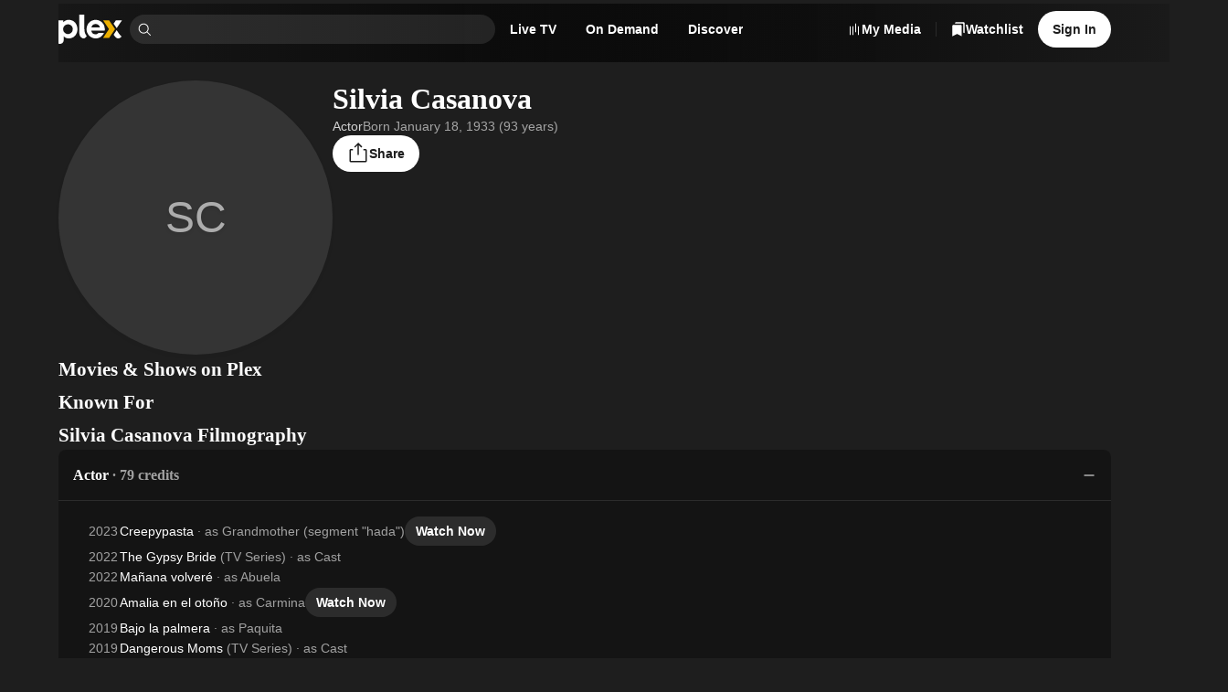

--- FILE ---
content_type: text/html; charset=utf-8
request_url: https://watch.plex.tv/person/silvia-casanova
body_size: 72788
content:
<!DOCTYPE html><html lang="en"><head><meta charSet="utf-8"/><meta name="viewport" content="width=device-width, initial-scale=1"/><link rel="preload" as="image" imageSrcSet="https://images.plex.tv/photo?size=small-120&amp;scale=2&amp;url=https%3A%2F%2Fmetadata-static.plex.tv%2Fa%2Fpeople%2Fa8e8b827b7d487e63874d9746754d784.jpg 240w, https://images.plex.tv/photo?size=medium-360&amp;scale=1&amp;url=https%3A%2F%2Fmetadata-static.plex.tv%2Fa%2Fpeople%2Fa8e8b827b7d487e63874d9746754d784.jpg 360w, https://images.plex.tv/photo?size=medium-240&amp;scale=2&amp;url=https%3A%2F%2Fmetadata-static.plex.tv%2Fa%2Fpeople%2Fa8e8b827b7d487e63874d9746754d784.jpg 480w, https://images.plex.tv/photo?size=medium-360&amp;scale=2&amp;url=https%3A%2F%2Fmetadata-static.plex.tv%2Fa%2Fpeople%2Fa8e8b827b7d487e63874d9746754d784.jpg 720w, https://images.plex.tv/photo?size=large-480&amp;scale=2&amp;url=https%3A%2F%2Fmetadata-static.plex.tv%2Fa%2Fpeople%2Fa8e8b827b7d487e63874d9746754d784.jpg 960w, https://images.plex.tv/photo?size=large-1280&amp;scale=1&amp;url=https%3A%2F%2Fmetadata-static.plex.tv%2Fa%2Fpeople%2Fa8e8b827b7d487e63874d9746754d784.jpg 1280w, https://images.plex.tv/photo?size=large-720&amp;scale=2&amp;url=https%3A%2F%2Fmetadata-static.plex.tv%2Fa%2Fpeople%2Fa8e8b827b7d487e63874d9746754d784.jpg 1440w, https://images.plex.tv/photo?size=large-1920&amp;scale=1&amp;url=https%3A%2F%2Fmetadata-static.plex.tv%2Fa%2Fpeople%2Fa8e8b827b7d487e63874d9746754d784.jpg 1920w" imageSizes="(max-width: 600px) 150px, (min-width: 1201px) 300px, 25vw"/><link rel="stylesheet" href="/_next/static/chunks/126c08376756ae27.css" data-precedence="next"/><link rel="stylesheet" href="/_next/static/chunks/0bcd264917fa1e80.css" data-precedence="next"/><link rel="stylesheet" href="/_next/static/chunks/7c4c8029a6380e2f.css" data-precedence="next"/><link rel="stylesheet" href="/_next/static/chunks/59c930b6a3c6c6ad.css" data-precedence="next"/><link rel="stylesheet" href="/_next/static/chunks/c656f2d425ed8662.css" data-precedence="next"/><link rel="stylesheet" href="/_next/static/chunks/4858f52bf4cf91e7.css" data-precedence="next"/><link rel="stylesheet" href="/_next/static/chunks/1cc630d97a8d5602.css" data-precedence="next"/><link rel="stylesheet" href="/_next/static/chunks/72400f269e5719c6.css" data-precedence="next"/><link rel="stylesheet" href="/_next/static/chunks/27565db51ec7c29c.css" data-precedence="next"/><link rel="stylesheet" href="/_next/static/chunks/f0ab7900c5a98a22.css" data-precedence="next"/><link rel="stylesheet" href="/_next/static/chunks/373a05abd87672c9.css" data-precedence="next"/><link rel="stylesheet" href="/_next/static/chunks/93728800bbcbb2c8.css" data-precedence="next"/><link rel="stylesheet" href="/_next/static/chunks/a5cbdf34f5a71655.css" data-precedence="next"/><link rel="stylesheet" href="/_next/static/chunks/2d5bfb3179384155.css" data-precedence="next"/><link rel="stylesheet" href="/_next/static/chunks/1cb9be184c21ca63.css" data-precedence="next"/><link rel="stylesheet" href="/_next/static/chunks/8d56db57fcc5753b.css" data-precedence="next"/><link rel="stylesheet" href="/_next/static/chunks/039f5b539a827624.css" data-precedence="next"/><link rel="stylesheet" href="/_next/static/chunks/a01476d78b19bf49.css" data-precedence="next"/><link rel="stylesheet" href="/_next/static/chunks/2a1dfde26646338e.css" data-precedence="next"/><link rel="stylesheet" href="/_next/static/chunks/8b398f29596b9442.css" data-precedence="next"/><link rel="stylesheet" href="/_next/static/chunks/9635e0aaa39303f2.css" data-precedence="next"/><link rel="stylesheet" href="/_next/static/chunks/895b69d883a58245.css" data-precedence="next"/><link rel="stylesheet" href="/_next/static/chunks/8a3022d059ce9397.css" data-precedence="next"/><link rel="stylesheet" href="/_next/static/chunks/696152193930c9b5.css" data-precedence="next"/><link rel="stylesheet" href="/_next/static/chunks/67720f5ca78d2ae8.css" data-precedence="next"/><link rel="stylesheet" href="/_next/static/chunks/2cb06ddc3b3ffb1f.css" data-precedence="next"/><link rel="stylesheet" href="/_next/static/chunks/b121f753fc06b6d6.css" data-precedence="next"/><link rel="stylesheet" href="/_next/static/chunks/bf9bbff5b23eec06.css" data-precedence="next"/><link rel="stylesheet" href="/_next/static/chunks/7a49d128d220de17.css" data-precedence="next"/><link rel="stylesheet" href="/_next/static/chunks/7a0602efba9f3baf.css" data-precedence="next"/><link rel="preload" as="script" fetchPriority="low" href="/_next/static/chunks/a45601bd514aa943.js"/><script src="/_next/static/chunks/289ddd772c6bae0f.js" async=""></script><script src="/_next/static/chunks/05082dc5afee0a18.js" async=""></script><script src="/_next/static/chunks/7e1cc9e99ab254f5.js" async=""></script><script src="/_next/static/chunks/turbopack-741b0dbc028eee21.js" async=""></script><script src="/_next/static/chunks/dd5211188df70b6a.js" async=""></script><script src="/_next/static/chunks/d561ec668f2d3032.js" async=""></script><script src="/_next/static/chunks/5cc686ee1965f51d.js" async=""></script><script src="/_next/static/chunks/d2ae1a948c38dc8d.js" async=""></script><script src="/_next/static/chunks/6210f0ed76aee7bd.js" async=""></script><script src="/_next/static/chunks/263c01dcb1f3e026.js" async=""></script><script src="/_next/static/chunks/8343794264bdac14.js" async=""></script><script src="/_next/static/chunks/2d6838fda1cba8e1.js" async=""></script><script src="/_next/static/chunks/e39237971c8f56d7.js" async=""></script><script src="/_next/static/chunks/3bf61807bcfc7b6d.js" async=""></script><script src="/_next/static/chunks/0c64389f7e887fb8.js" async=""></script><script src="/_next/static/chunks/6c959e8126759625.js" async=""></script><script src="/_next/static/chunks/1042414560f5ce06.js" async=""></script><script src="/_next/static/chunks/8ceea1ffa7d54315.js" async=""></script><script src="/_next/static/chunks/a2b06883aef84de0.js" async=""></script><script src="/_next/static/chunks/363f2dc36c75f13c.js" async=""></script><script src="/_next/static/chunks/b2613426f23b5afa.js" async=""></script><script src="/_next/static/chunks/0bc1f1b31e375d2a.js" async=""></script><script src="/_next/static/chunks/8435be0de1e6ca9a.js" async=""></script><script src="/_next/static/chunks/ab9ec6bc8d4e09ed.js" async=""></script><script src="/_next/static/chunks/6502a8853db21f70.js" async=""></script><link rel="preload" href="//www.gstatic.com/cv/js/sender/v1/cast_sender.js?loadCastFramework=1" as="script"/><link rel="preload" href="//js.sentry-cdn.com/eb76eae607a34d13b8a50419d1ffaee2.min.js" as="script"/><link rel="preload" href="//accounts.google.com/gsi/client" as="script"/><meta name="next-size-adjust" content=""/><meta name="theme-color" content="#000000"/><meta name="color-scheme" content="dark light"/><title>Silvia Casanova Movies and TV Shows - Plex</title><meta name="description" content="Watch more of your favorite Silvia Casanova movies and TV shows on Plex."/><meta name="application-name" content="Plex"/><link rel="manifest" href="/manifest.json"/><meta name="google-play-app" content="app-id=com.plexapp.android"/><link rel="canonical" href="https://watch.plex.tv/person/silvia-casanova"/><meta name="apple-itunes-app" content="app-id=383457673"/><meta property="fb:app_id" content="1405987639482438"/><meta name="mobile-web-app-capable" content="yes"/><meta name="apple-mobile-web-app-title" content="Plex"/><link href="/splashscreens/iPhone_15_Pro_Max__iPhone_15_Plus__iPhone_14_Pro_Max_landscape.png" media="screen and (device-width: 430px) and (device-height: 932px) and (-webkit-device-pixel-ratio: 3) and (orientation: landscape)" rel="apple-touch-startup-image"/><link href="/splashscreens/iPhone_15_Pro__iPhone_15__iPhone_14_Pro_landscape.png" media="screen and (device-width: 393px) and (device-height: 852px) and (-webkit-device-pixel-ratio: 3) and (orientation: landscape)" rel="apple-touch-startup-image"/><link href="/splashscreens/iPhone_14_Plus__iPhone_13_Pro_Max__iPhone_12_Pro_Max_landscape.png" media="screen and (device-width: 428px) and (device-height: 926px) and (-webkit-device-pixel-ratio: 3) and (orientation: landscape)" rel="apple-touch-startup-image"/><link href="/splashscreens/iPhone_14__iPhone_13_Pro__iPhone_13__iPhone_12_Pro__iPhone_12_landscape.png" media="screen and (device-width: 390px) and (device-height: 844px) and (-webkit-device-pixel-ratio: 3) and (orientation: landscape)" rel="apple-touch-startup-image"/><link href="/splashscreens/iPhone_13_mini__iPhone_12_mini__iPhone_11_Pro__iPhone_XS__iPhone_X_landscape.png" media="screen and (device-width: 375px) and (device-height: 812px) and (-webkit-device-pixel-ratio: 3) and (orientation: landscape)" rel="apple-touch-startup-image"/><link href="/splashscreens/iPhone_11_Pro_Max__iPhone_XS_Max_landscape.png" media="screen and (device-width: 414px) and (device-height: 896px) and (-webkit-device-pixel-ratio: 3) and (orientation: landscape)" rel="apple-touch-startup-image"/><link href="/splashscreens/iPhone_11__iPhone_XR_landscape.png" media="screen and (device-width: 414px) and (device-height: 896px) and (-webkit-device-pixel-ratio: 2) and (orientation: landscape)" rel="apple-touch-startup-image"/><link href="/splashscreens/iPhone_8_Plus__iPhone_7_Plus__iPhone_6s_Plus__iPhone_6_Plus_landscape.png" media="screen and (device-width: 414px) and (device-height: 736px) and (-webkit-device-pixel-ratio: 3) and (orientation: landscape)" rel="apple-touch-startup-image"/><link href="/splashscreens/iPhone_8__iPhone_7__iPhone_6s__iPhone_6__4.7__iPhone_SE_landscape.png" media="screen and (device-width: 375px) and (device-height: 667px) and (-webkit-device-pixel-ratio: 2) and (orientation: landscape)" rel="apple-touch-startup-image"/><link href="/splashscreens/4__iPhone_SE__iPod_touch_5th_generation_and_later_landscape.png" media="screen and (device-width: 320px) and (device-height: 568px) and (-webkit-device-pixel-ratio: 2) and (orientation: landscape)" rel="apple-touch-startup-image"/><link href="/splashscreens/12.9__iPad_Pro_landscape.png" media="screen and (device-width: 1024px) and (device-height: 1366px) and (-webkit-device-pixel-ratio: 2) and (orientation: landscape)" rel="apple-touch-startup-image"/><link href="/splashscreens/11__iPad_Pro__10.5__iPad_Pro_landscape.png" media="screen and (device-width: 834px) and (device-height: 1194px) and (-webkit-device-pixel-ratio: 2) and (orientation: landscape)" rel="apple-touch-startup-image"/><link href="/splashscreens/10.9__iPad_Air_landscape.png" media="screen and (device-width: 820px) and (device-height: 1180px) and (-webkit-device-pixel-ratio: 2) and (orientation: landscape)" rel="apple-touch-startup-image"/><link href="/splashscreens/10.5__iPad_Air_landscape.png" media="screen and (device-width: 834px) and (device-height: 1112px) and (-webkit-device-pixel-ratio: 2) and (orientation: landscape)" rel="apple-touch-startup-image"/><link href="/splashscreens/10.2__iPad_landscape.png" media="screen and (device-width: 810px) and (device-height: 1080px) and (-webkit-device-pixel-ratio: 2) and (orientation: landscape)" rel="apple-touch-startup-image"/><link href="/splashscreens/9.7__iPad_Pro__7.9__iPad_mini__9.7__iPad_Air__9.7__iPad_landscape.png" media="screen and (device-width: 768px) and (device-height: 1024px) and (-webkit-device-pixel-ratio: 2) and (orientation: landscape)" rel="apple-touch-startup-image"/><link href="/splashscreens/8.3__iPad_Mini_landscape.png" media="screen and (device-width: 744px) and (device-height: 1133px) and (-webkit-device-pixel-ratio: 2) and (orientation: landscape)" rel="apple-touch-startup-image"/><link href="/splashscreens/iPhone_15_Pro_Max__iPhone_15_Plus__iPhone_14_Pro_Max_portrait.png" media="screen and (device-width: 430px) and (device-height: 932px) and (-webkit-device-pixel-ratio: 3) and (orientation: portrait)" rel="apple-touch-startup-image"/><link href="/splashscreens/iPhone_15_Pro__iPhone_15__iPhone_14_Pro_portrait.png" media="screen and (device-width: 393px) and (device-height: 852px) and (-webkit-device-pixel-ratio: 3) and (orientation: portrait)" rel="apple-touch-startup-image"/><link href="/splashscreens/iPhone_14_Plus__iPhone_13_Pro_Max__iPhone_12_Pro_Max_portrait.png" media="screen and (device-width: 428px) and (device-height: 926px) and (-webkit-device-pixel-ratio: 3) and (orientation: portrait)" rel="apple-touch-startup-image"/><link href="/splashscreens/iPhone_14__iPhone_13_Pro__iPhone_13__iPhone_12_Pro__iPhone_12_portrait.png" media="screen and (device-width: 390px) and (device-height: 844px) and (-webkit-device-pixel-ratio: 3) and (orientation: portrait)" rel="apple-touch-startup-image"/><link href="/splashscreens/iPhone_13_mini__iPhone_12_mini__iPhone_11_Pro__iPhone_XS__iPhone_X_portrait.png" media="screen and (device-width: 375px) and (device-height: 812px) and (-webkit-device-pixel-ratio: 3) and (orientation: portrait)" rel="apple-touch-startup-image"/><link href="/splashscreens/iPhone_11_Pro_Max__iPhone_XS_Max_portrait.png" media="screen and (device-width: 414px) and (device-height: 896px) and (-webkit-device-pixel-ratio: 3) and (orientation: portrait)" rel="apple-touch-startup-image"/><link href="/splashscreens/iPhone_11__iPhone_XR_portrait.png" media="screen and (device-width: 414px) and (device-height: 896px) and (-webkit-device-pixel-ratio: 2) and (orientation: portrait)" rel="apple-touch-startup-image"/><link href="/splashscreens/iPhone_8_Plus__iPhone_7_Plus__iPhone_6s_Plus__iPhone_6_Plus_portrait.png" media="screen and (device-width: 414px) and (device-height: 736px) and (-webkit-device-pixel-ratio: 3) and (orientation: portrait)" rel="apple-touch-startup-image"/><link href="/splashscreens/iPhone_8__iPhone_7__iPhone_6s__iPhone_6__4.7__iPhone_SE_portrait.png" media="screen and (device-width: 375px) and (device-height: 667px) and (-webkit-device-pixel-ratio: 2) and (orientation: portrait)" rel="apple-touch-startup-image"/><link href="/splashscreens/4__iPhone_SE__iPod_touch_5th_generation_and_later_portrait.png" media="screen and (device-width: 320px) and (device-height: 568px) and (-webkit-device-pixel-ratio: 2) and (orientation: portrait)" rel="apple-touch-startup-image"/><link href="/splashscreens/12.9__iPad_Pro_portrait.png" media="screen and (device-width: 1024px) and (device-height: 1366px) and (-webkit-device-pixel-ratio: 2) and (orientation: portrait)" rel="apple-touch-startup-image"/><link href="/splashscreens/11__iPad_Pro__10.5__iPad_Pro_portrait.png" media="screen and (device-width: 834px) and (device-height: 1194px) and (-webkit-device-pixel-ratio: 2) and (orientation: portrait)" rel="apple-touch-startup-image"/><link href="/splashscreens/10.9__iPad_Air_portrait.png" media="screen and (device-width: 820px) and (device-height: 1180px) and (-webkit-device-pixel-ratio: 2) and (orientation: portrait)" rel="apple-touch-startup-image"/><link href="/splashscreens/10.5__iPad_Air_portrait.png" media="screen and (device-width: 834px) and (device-height: 1112px) and (-webkit-device-pixel-ratio: 2) and (orientation: portrait)" rel="apple-touch-startup-image"/><link href="/splashscreens/10.2__iPad_portrait.png" media="screen and (device-width: 810px) and (device-height: 1080px) and (-webkit-device-pixel-ratio: 2) and (orientation: portrait)" rel="apple-touch-startup-image"/><link href="/splashscreens/9.7__iPad_Pro__7.9__iPad_mini__9.7__iPad_Air__9.7__iPad_portrait.png" media="screen and (device-width: 768px) and (device-height: 1024px) and (-webkit-device-pixel-ratio: 2) and (orientation: portrait)" rel="apple-touch-startup-image"/><link href="/splashscreens/8.3__iPad_Mini_portrait.png" media="screen and (device-width: 744px) and (device-height: 1133px) and (-webkit-device-pixel-ratio: 2) and (orientation: portrait)" rel="apple-touch-startup-image"/><meta name="apple-mobile-web-app-status-bar-style" content="black-translucent"/><meta property="og:title" content="Silvia Casanova"/><meta property="og:description" content="Watch more of your favorite Silvia Casanova movies and TV shows on Plex."/><meta property="og:image" content="https://metadata-static.plex.tv/a/people/a8e8b827b7d487e63874d9746754d784.jpg"/><meta property="og:type" content="profile"/><meta property="profile:first_name" content="Silvia"/><meta property="profile:last_name" content="Casanova"/><meta name="twitter:card" content="summary_large_image"/><meta name="twitter:site" content="@plex"/><meta name="twitter:creator" content="@plex"/><meta name="twitter:title" content="Silvia Casanova"/><meta name="twitter:description" content="Watch more of your favorite Silvia Casanova movies and TV shows on Plex."/><meta name="twitter:image" content="https://metadata-static.plex.tv/a/people/a8e8b827b7d487e63874d9746754d784.jpg"/><link rel="icon" href="/icons/favicon.ico"/><link rel="apple-touch-icon" href="/icons/plex-76.png" sizes="76x76"/><link rel="apple-touch-icon" href="/icons/plex-120.png" sizes="120x120"/><link rel="apple-touch-icon" href="/icons/plex-152.png" sizes="152x152"/><link rel="apple-touch-icon" href="/icons/plex-167.png" sizes="167x167"/><link rel="apple-touch-icon" href="/icons/plex-180.png" sizes="180x180"/><link rel="icon" href="/icons/icon-192x192.png" sizes="192x192"/><link rel="icon" href="/icons/icon-256x256.png" sizes="256x256"/><link rel="icon" href="/icons/icon-384x384.png" sizes="384x384"/><link rel="icon" href="/icons/icon-512x512.png" sizes="512x512"/><script src="/_next/static/chunks/a6dad97d9634a72d.js" noModule=""></script></head><body class="inter_d2a0c819-module__cprLFG__className _1f8cur00 react-chroma-dark inter_d2a0c819-module__cprLFG__variable circularbold_fe7c9896-module__U0BNCG__variable"><div hidden=""><!--$--><!--/$--></div><div class="layout-module__KkKiua__app"><div class="_6yepka0 _6yepka2"></div><header class="NavBar-module__OAiwia__navBar"><div class="_6yepka0 _6yepka3 _6yepka2"></div><nav class="_13usayk0 det6jp8 det6jp1o det6jpk det6jp1k det6jp1c det6jp14 det6jp28"><ul class="_13usayk0 det6jp8 det6jp1w det6jpg det6jp1k det6jp1c det6jp14 det6jp3w det6jp3l det6jp28"><li class="_13usayk0 det6jp8 det6jp1o det6jpk det6jp1g det6jp1c det6jp14 det6jp28 det6jpbg det6jpbp"><a aria-disabled="false" aria-label="Home" class="_1r6wp5u0 _1ibfqem2 _1ibfqem1 _1ibfqemd _1ibfqemj t432yj0 _1ibfqem4 _1ibfqemn det6jp2g det6jp1g det6jp18" href="/"><div class="_13usayk0 det6jp8 det6jp1w det6jpg det6jp1g det6jp1c det6jp14 det6jp3k det6jp2g"><svg aria-hidden="true" class="dy73tx0 dy73tx1 dy73tx3 det6jp5s" fill="currentColor" height="48" viewBox="0 0 105 48" width="105" xmlns="http://www.w3.org/2000/svg"><path d="M17.113 8.58569C12.9921 8.58569 10.3029 9.78804 8.01351 12.5924V9.50146H0V47.619C0 47.619 0.162684 47.6955 0.545152 47.7773C1.13879 47.9045 4.06709 48.58 6.25631 46.7086C8.15034 45.0882 8.5856 43.2125 8.5856 41.0534V35.5438C10.875 38.0045 13.5081 39.0355 17.1712 39.0355C25.0694 39.0355 31.1361 32.6251 31.1361 24.0967C31.1361 14.9971 25.2978 8.58677 17.113 8.58677V8.58569ZM15.5519 31.8613C11.1454 31.8613 7.62135 28.2111 7.62135 23.7422C7.62135 19.2732 11.7466 15.8741 15.5519 15.8741C20.0209 15.8741 23.4825 19.3368 23.4825 23.8047C23.4825 28.2726 20.0209 31.8613 15.5519 31.8613V31.8613Z" fill="white"></path><path d="M42.5294 23.2691C42.5294 26.5691 42.8946 30.5737 46.1483 34.9533C46.2118 35.0384 46.3896 35.2528 46.3896 35.2528C45.0741 37.5109 43.4171 39.03 41.2462 39.03C39.5332 39.03 37.8611 38.124 36.4681 36.5445C34.9791 34.8563 34.2681 32.652 34.2681 30.3572V0H42.5315L42.5283 23.2691H42.5294Z" fill="white"></path><path d="M83.2283 38.1208H73.2884L82.9363 23.8186L73.2884 9.50464H83.2283L92.8751 23.8186L83.2283 38.1208Z" fill="#EBAF00"></path><path d="M95.5265 22.1972L104.15 9.50464H94.1712L90.5361 14.7935L95.5265 22.1972Z" fill="white"></path><path d="M90.5361 32.8965C90.5383 32.903 92.2276 35.2527 92.2276 35.2527C93.8587 37.8104 95.951 39.0257 98.4451 39.0354C101.032 38.9891 102.874 36.6964 103.55 35.8927C103.55 35.8916 102.273 34.7679 100.691 32.89C98.5378 30.3324 95.6364 25.6856 95.5265 25.4863L90.5372 32.8976L90.5361 32.8965Z" fill="white"></path><path d="M65.8599 29.8906C64.1975 31.4237 63.0641 32.3115 60.7014 32.3115C56.5148 32.3115 54.1682 29.3897 53.8246 26.1274H75.8687C76.0077 25.6813 76.0982 25.1265 76.0982 24.2096C76.0982 15.2814 69.5726 8.58447 60.988 8.58447C52.4035 8.58447 46.1073 15.3956 46.1073 23.9231C46.1073 32.4505 52.8032 39.0332 61.1604 39.0332C66.9955 39.0332 72.0333 35.6945 74.8032 29.8896H65.861L65.8599 29.8906ZM61.0419 15.345C64.692 15.345 67.4232 17.7529 68.0524 20.8999H54.095C54.8502 17.5644 57.3918 15.345 61.043 15.345H61.0419Z" fill="white"></path></svg></div></a></li><li class="_13usayk0 det6jp8 det6jp1o det6jpk det6jp1k det6jp1c det6jp14 det6jp28" style="max-width:400px"><div class="Search-module__31h-Vq__searchContainer" data-testid="universalSearch" id="universalSearch-container"><span style="position:absolute;border:0;width:1px;height:1px;padding:0;margin:-1px;overflow:hidden;clip:rect(0, 0, 0, 0);white-space:nowrap;word-wrap:normal"><label id="universalSearch-label" for="universalSearch-input">Find Movies &amp; TV</label></span><div class="_7k2xoz9" style="max-width:100%"><span class="_7k2xoze"><svg aria-hidden="true" class="dy73tx0 dy73tx1 dy73tx3 det6jp5w det6jp5x det6jp62" fill="currentColor" height="48" viewBox="0 0 48 48" width="48" xmlns="http://www.w3.org/2000/svg"><path d="M45.5 43.3788L34.1718 32.0507C36.8939 28.7827 38.2513 24.5911 37.9616 20.3479C37.672 16.1046 35.7575 12.1364 32.6166 9.26865C29.4757 6.40093 25.35 4.85455 21.098 4.95117C16.846 5.04779 12.7948 6.77999 9.78742 9.78742C6.77999 12.7948 5.04779 16.846 4.95117 21.098C4.85455 25.35 6.40093 29.4757 9.26865 32.6166C12.1364 35.7575 16.1046 37.672 20.3479 37.9616C24.5911 38.2513 28.7827 36.8939 32.0507 34.1718L43.3788 45.5L45.5 43.3788ZM7.99999 21.5C7.99999 18.8299 8.79175 16.2199 10.2751 13.9998C11.7585 11.7797 13.867 10.0494 16.3338 9.02762C18.8006 8.00583 21.515 7.73849 24.1337 8.25939C26.7525 8.78029 29.1579 10.066 31.0459 11.954C32.9339 13.8421 34.2197 16.2475 34.7406 18.8663C35.2615 21.485 34.9941 24.1994 33.9724 26.6662C32.9506 29.133 31.2202 31.2414 29.0002 32.7248C26.7801 34.2082 24.17 35 21.5 35C17.9208 34.996 14.4893 33.5724 11.9584 31.0415C9.42755 28.5107 8.00396 25.0792 7.99999 21.5Z" fill="currentColor"></path></svg></span><input aria-activedescendant="" aria-autocomplete="list" aria-controls="universalSearch-menu" aria-expanded="false" aria-labelledby="universalSearch-label" autoComplete="off" id="universalSearch-input" role="combobox" autoCapitalize="none" autoCorrect="off" class="_7k2xozf" type="search" value=""/></div></div></li><li><div class="det6jp0 det6jp1 det6jp6 det6jp7"><a id="navMenuLiveTV" aria-disabled="false" class="_1r6wp5u0 _1ibfqem2 _1ibfqem1 _1ibfqemc t432yj0 _1ibfqem4 _1ibfqemp det6jp2g det6jp1g det6jp1c" href="/live-tv"><span class="dnbk0g0 dnbk0gh dnbk0ge dnbk0gr dnbk0gn det6jp1g det6jp1c det6jpn8" title="Live TV">Live TV</span></a></div></li><li><div class="det6jp0 det6jp1 det6jp6 det6jp7"><a id="navMenuOnDemand" aria-disabled="false" class="_1r6wp5u0 _1ibfqem2 _1ibfqem1 _1ibfqemc t432yj0 _1ibfqem4 _1ibfqemp det6jp2g det6jp1g det6jp1c" href="/on-demand"><span class="dnbk0g0 dnbk0gh dnbk0ge dnbk0gr dnbk0gn det6jp1g det6jp1c det6jpn8" title="On Demand">On Demand</span></a></div></li><li><div class="det6jp0 det6jp1 det6jp6 det6jp7"><a aria-disabled="false" class="_1r6wp5u0 _1ibfqem2 _1ibfqem1 _1ibfqemc t432yj0 _1ibfqem4 _1ibfqemp det6jp2g det6jp1g det6jp1c" href="/discover"><span class="dnbk0g0 dnbk0gh dnbk0ge dnbk0gr dnbk0gn det6jp1g det6jp1c det6jpn8" title="Discover">Discover</span></a></div></li></ul></nav><div class="_1f8cur00 react-chroma-light NavMenu-module__Uil70W__container"><div class="NavMenu-module__Uil70W__arrow" style="transition-property:none"></div><div class="NavMenu-module__Uil70W__menu" style="transition-property:none"><div aria-hidden="true" aria-labelledby="navMenuOnDemand" class="NavMenuContent-module__nHytaa__section" data-testid="navMenuSection-navMenuOnDemand" role="dialog"><span data-focus-scope-start="true" hidden=""></span><div class="_13usayk0 det6jp8 det6jp1o det6jpg det6jp1g det6jp1c det6jp14 det6jp28"><div class="NavMenuContentList-module__mhkbFW__container NavMenuContentList-module__mhkbFW__s NavMenuContentList-module__mhkbFW__tinted"><div class="dnbk0g0 dnbk0gi dnbk0gb dnbk0gn det6jp1g det6jp1c det6jpn8"><div class="_13usayk0 det6jp8 det6jp1o det6jpk det6jp1g det6jp1c det6jp14 det6jp3k det6jp28"><div class="NavMenuContentListHeading-module__T4aqIG__heading"><h3 class="dnbk0g0 dnbk0gk dnbk0g8 dnbk0gn det6jp1g det6jp1c det6jpn8">Explore</h3></div><ul class="NavMenuContentList-module__mhkbFW__grid"><li class="_13usayk0 det6jp8 det6jp1o det6jpk det6jp1g det6jp1c det6jp14 det6jp28"><a aria-disabled="false" class="_1r6wp5u0 NavMenuContentListItem-module__l1axXa__link NavMenuContentListItem-module__l1axXa__s" tabindex="-1" href="/on-demand"><span class="_13usayk0 det6jpc det6jp1w det6jpg det6jp1g det6jp1c det6jp14 det6jp3c det6jp28"><span class="_13usayk0 det6jpc det6jp1o det6jpk det6jp1g det6jp1c det6jp14 det6jp28"><span class="dnbk0g0 dnbk0gj dnbk0g1 dnbk0gn det6jp1g det6jp1c det6jpn8"><div class="_13usayk0 det6jp8 det6jp1w det6jpg det6jp1g det6jp1c det6jp14 det6jp3o det6jp28">Movies &amp; TV Shows</div></span></span></span></a></li><div aria-orientation="horizontal" class="cmpgut0 cmpgut4 cmpgut1 cmpgut6" role="separator" style="width:100%"></div><li class="_13usayk0 det6jp8 det6jp1o det6jpk det6jp1g det6jp1c det6jp14 det6jp28"><a aria-disabled="false" class="_1r6wp5u0 NavMenuContentListItem-module__l1axXa__link NavMenuContentListItem-module__l1axXa__s" tabindex="-1" href="/on-demand/list/trending"><span class="_13usayk0 det6jpc det6jp1w det6jpg det6jp1g det6jp1c det6jp14 det6jp3c det6jp28"><span class="_13usayk0 det6jpc det6jp1o det6jpk det6jp1g det6jp1c det6jp14 det6jp28"><span class="dnbk0g0 dnbk0gj dnbk0g1 dnbk0gn det6jp1g det6jp1c det6jpn8"><div class="_13usayk0 det6jp8 det6jp1w det6jpg det6jp1g det6jp1c det6jp14 det6jp3o det6jp28">Most Popular</div></span></span></span></a></li><li class="_13usayk0 det6jp8 det6jp1o det6jpk det6jp1g det6jp1c det6jp14 det6jp28"><a aria-disabled="false" class="_1r6wp5u0 NavMenuContentListItem-module__l1axXa__link NavMenuContentListItem-module__l1axXa__s" tabindex="-1" href="/on-demand/list/expiring"><span class="_13usayk0 det6jpc det6jp1w det6jpg det6jp1g det6jp1c det6jp14 det6jp3c det6jp28"><span class="_13usayk0 det6jpc det6jp1o det6jpk det6jp1g det6jp1c det6jp14 det6jp28"><span class="dnbk0g0 dnbk0gj dnbk0g1 dnbk0gn det6jp1g det6jp1c det6jpn8"><div class="_13usayk0 det6jp8 det6jp1w det6jpg det6jp1g det6jp1c det6jp14 det6jp3o det6jp28">Leaving Soon</div></span></span></span></a></li></ul></div></div></div><!--$?--><template id="B:0"></template><div class="_13usayk0 det6jpa0 det6jpbc det6jp8 det6jp1w det6jpk det6jp1g det6jp1c det6jp14 det6jp2g"><div aria-hidden="true" class="gaf5c41 gaf5c42 gaf5c47"></div></div><!--/$--></div><span data-focus-scope-end="true" hidden=""></span></div><div aria-hidden="true" aria-labelledby="navMenuLiveTV" class="NavMenuContent-module__nHytaa__section" data-testid="navMenuSection-navMenuLiveTV" role="dialog"><span data-focus-scope-start="true" hidden=""></span><div class="_13usayk0 det6jp8 det6jp1o det6jpg det6jp1g det6jp1c det6jp14 det6jp28"><div class="NavMenuContentList-module__mhkbFW__container NavMenuContentList-module__mhkbFW__s NavMenuContentList-module__mhkbFW__tinted"><div class="dnbk0g0 dnbk0gi dnbk0gb dnbk0gn det6jp1g det6jp1c det6jpn8"><div class="_13usayk0 det6jp8 det6jp1o det6jpk det6jp1g det6jp1c det6jp14 det6jp3k det6jp28"><div class="NavMenuContentListHeading-module__T4aqIG__heading"><h3 class="dnbk0g0 dnbk0gk dnbk0g8 dnbk0gn det6jp1g det6jp1c det6jpn8">Explore</h3></div><ul class="NavMenuContentList-module__mhkbFW__grid"><li class="_13usayk0 det6jp8 det6jp1o det6jpk det6jp1g det6jp1c det6jp14 det6jp28"><a aria-disabled="false" class="_1r6wp5u0 NavMenuContentListItem-module__l1axXa__link NavMenuContentListItem-module__l1axXa__s" tabindex="-1" href="/live-tv"><span class="_13usayk0 det6jpc det6jp1w det6jpg det6jp1g det6jp1c det6jp14 det6jp3c det6jp28"><span class="_13usayk0 det6jpc det6jp1o det6jpk det6jp1g det6jp1c det6jp14 det6jp28"><span class="dnbk0g0 dnbk0gj dnbk0g1 dnbk0gn det6jp1g det6jp1c det6jpn8"><div class="_13usayk0 det6jp8 det6jp1w det6jpg det6jp1g det6jp1c det6jp14 det6jp3o det6jp28">Browse Channels</div></span></span></span></a></li><div class="_13usayk0 det6jp8 det6jp1o det6jpk det6jp1g det6jp1c det6jp14 det6jp3k det6jp28"><div class="NavMenuContentListHeading-module__T4aqIG__heading"><h3 class="dnbk0g0 dnbk0gk dnbk0g8 dnbk0gn det6jp1g det6jp1c det6jpn8">Featured Channels</h3></div><!--$?--><template id="B:1"></template><div class="_13usayk0 det6jpa0 det6jpbc det6jp8 det6jp1w det6jpk det6jp1g det6jp1c det6jp14 det6jp2g"><div aria-hidden="true" class="gaf5c41 gaf5c42 gaf5c47"></div></div><!--/$--></div></ul></div></div></div><!--$?--><template id="B:2"></template><div class="_13usayk0 det6jpa0 det6jpbc det6jp8 det6jp1w det6jpk det6jp1g det6jp1c det6jp14 det6jp2g"><div aria-hidden="true" class="gaf5c41 gaf5c42 gaf5c47"></div></div><!--/$--></div><span data-focus-scope-end="true" hidden=""></span></div></div></div><div class="NavBar-module__OAiwia__navActions"><div class="_13usayk0 det6jp8 det6jp1w det6jpg det6jp1g det6jp1c det6jp14 det6jp3k det6jp28"><div class="det6jp0 det6jp5 det6jp6 det6jp7"><a aria-disabled="false" class="_1r6wp5u0 _1ibfqem2 _1ibfqem1 _1ibfqemc t432yj0 _1ibfqem4 _1ibfqemp det6jp2g det6jp1g det6jp1c" href="https://www.plex.tv/your-media/"><div class="_13usayk0 det6jp8 det6jp1w det6jpg det6jp1g det6jp1c det6jp14 det6jp3k det6jp2g"><svg aria-hidden="true" class="dy73tx0 dy73tx1 dy73tx3 det6jp6s" fill="currentColor" height="48" viewBox="0 0 48 48" width="48" xmlns="http://www.w3.org/2000/svg"><path d="M27 34L27 5H30L30 34H27Z" fill="currentColor"></path><path d="M9 43V14H12L12 43H9Z" fill="currentColor"></path><path d="M36 43L36 14H39L39 43H36Z" fill="currentColor"></path><path d="M18 14L18 43H21L21 14H18Z" fill="currentColor"></path></svg><span class="dnbk0g0 dnbk0gh dnbk0ge dnbk0gr dnbk0gn det6jp1g det6jp1c det6jpn8" title="My Media">My Media</span></div></a><div aria-orientation="vertical" class="cmpgut0 cmpgut4 cmpgut2 cmpgut8" role="separator" style="height:16px"></div></div><div class="det6jp0 det6jp1 det6jp2 det6jp7"><a aria-disabled="false" class="_1r6wp5u0 _1ibfqem2 _1ibfqem1 _1ibfqemc t432yj0 _1ibfqem4 _1ibfqemp det6jp2g det6jp1g det6jp1c" href="/watchlist/all"><div class="_13usayk0 det6jp8 det6jp1w det6jpg det6jp1g det6jp1c det6jp14 det6jp3k det6jp2g"><svg aria-hidden="true" class="dy73tx0 dy73tx1 dy73tx3 det6jp5w det6jp5x det6jp62" fill="currentColor" height="48" viewBox="0 0 48 48" width="48" xmlns="http://www.w3.org/2000/svg"><path d="M32.1323 10H6.63741C5.93792 10 5.26709 10.2784 4.77248 10.7741C4.27787 11.2697 4 11.9419 4 12.6429V47L19.3849 39.5119L34.7697 47V12.6429C34.7697 11.9419 34.4919 11.2697 33.9973 10.7741C33.5027 10.2784 32.8318 10 32.1323 10Z" fill="currentColor"></path><path clip-rule="evenodd" d="M15.5544 1H41.3326C42.0399 1 42.7182 1.26904 43.2183 1.74792C43.7184 2.22681 43.9993 2.87632 43.9993 3.55357V36.75L39.5561 34.6834V7.96396C39.5561 7.26619 39.2752 6.59699 38.7751 6.1036C38.275 5.6102 37.5967 5.33301 36.8894 5.33301H12.8877V3.55357C12.8877 2.87632 13.1687 2.22681 13.6688 1.74792C14.1689 1.26904 14.8472 1 15.5544 1Z" fill="currentColor" fill-rule="evenodd"></path></svg><span class="dnbk0g0 dnbk0gh dnbk0ge dnbk0gr dnbk0gn det6jp1g det6jp1c det6jpn8" title="Watchlist">Watchlist</span></div></a></div><div class="det6jp4 det6jp5 det6jp6 det6jp3"><a aria-disabled="false" aria-label="Watchlist" class="_1r6wp5u0 _1ibfqem2 _1ibfqem1 _1ibfqemc _1ibfqemj t432yj0 _1ibfqem4 _1ibfqemn det6jp2g det6jp1g det6jp18" href="/watchlist/all"><div class="_13usayk0 det6jp8 det6jp1w det6jpg det6jp1g det6jp1c det6jp14 det6jp3k det6jp2g"><svg aria-hidden="true" class="dy73tx0 dy73tx1 dy73tx3 det6jp5w det6jp5x det6jp62" fill="currentColor" height="48" viewBox="0 0 48 48" width="48" xmlns="http://www.w3.org/2000/svg"><path d="M32.1323 10H6.63741C5.93792 10 5.26709 10.2784 4.77248 10.7741C4.27787 11.2697 4 11.9419 4 12.6429V47L19.3849 39.5119L34.7697 47V12.6429C34.7697 11.9419 34.4919 11.2697 33.9973 10.7741C33.5027 10.2784 32.8318 10 32.1323 10Z" fill="currentColor"></path><path clip-rule="evenodd" d="M15.5544 1H41.3326C42.0399 1 42.7182 1.26904 43.2183 1.74792C43.7184 2.22681 43.9993 2.87632 43.9993 3.55357V36.75L39.5561 34.6834V7.96396C39.5561 7.26619 39.2752 6.59699 38.7751 6.1036C38.275 5.6102 37.5967 5.33301 36.8894 5.33301H12.8877V3.55357C12.8877 2.87632 13.1687 2.22681 13.6688 1.74792C14.1689 1.26904 14.8472 1 15.5544 1Z" fill="currentColor" fill-rule="evenodd"></path></svg></div></a></div><div class="det6jp0 det6jp1 det6jp2 det6jp7"><a data-id="navBarSignInButton" aria-disabled="false" class="_1r6wp5u0 _1ibfqem2 _1ibfqem1 _1ibfqem9 t432yj0 _1ibfqem4 _1ibfqemp det6jp2g det6jp1g det6jp1c" href="/account/sign-in?forwardUrl=%2Fperson%2Fsilvia-casanova%3F"><span class="dnbk0g0 dnbk0gh dnbk0ge dnbk0gr dnbk0gn det6jp1g det6jp1c det6jpn8" title="Sign In">Sign In</span></a></div><div class="det6jp4 det6jp5 det6jp6 det6jp3"><button aria-haspopup="dialog" aria-expanded="false" aria-controls="radix-_R_1919falivb_" data-state="closed" aria-label="Open User Menu" class="_1x9vcnm0 _1ibfqem2 _1ibfqem1 _1ibfqemc _1ibfqemj t432yj0 _1ibfqem4 _1ibfqemn det6jp2g det6jp1g det6jp18" role="button" type="button"><div class="_13usayk0 det6jp8 det6jp1w det6jpg det6jp1g det6jp1c det6jp14 det6jp3k det6jp2g"><svg aria-hidden="true" class="dy73tx0 dy73tx1 dy73tx3 det6jp5s det6jp5t det6jp5y" fill="currentColor" height="48" viewBox="0 0 48 48" width="48" xmlns="http://www.w3.org/2000/svg"><path clip-rule="evenodd" d="M19.8332 13.264C21.0666 12.4399 22.5166 12 24 12C25.9891 12 27.8968 12.7902 29.3033 14.1967C30.7098 15.6032 31.5 17.5109 31.5 19.5C31.5 20.9834 31.0601 22.4334 30.236 23.6668C29.4119 24.9001 28.2406 25.8614 26.8701 26.4291C25.4997 26.9968 23.9917 27.1453 22.5368 26.8559C21.082 26.5665 19.7456 25.8522 18.6967 24.8033C17.6478 23.7544 16.9335 22.418 16.6441 20.9632C16.3547 19.5083 16.5032 18.0003 17.0709 16.6299C17.6386 15.2594 18.5999 14.0881 19.8332 13.264ZM21.4999 23.2416C22.24 23.7361 23.11 24 24 24C25.1931 23.9986 26.3369 23.5241 27.1805 22.6805C28.0241 21.8369 28.4987 20.6931 28.5 19.5C28.5 18.61 28.2361 17.74 27.7416 16.9999C27.2472 16.2599 26.5443 15.6831 25.7221 15.3425C24.8998 15.0019 23.995 14.9128 23.1221 15.0865C22.2492 15.2601 21.4474 15.6887 20.818 16.318C20.1887 16.9474 19.7601 17.7492 19.5865 18.6221C19.4128 19.495 19.502 20.3998 19.8425 21.2221C20.1831 22.0443 20.7599 22.7471 21.4999 23.2416Z" fill="currentColor" fill-rule="evenodd"></path><path clip-rule="evenodd" d="M12.333 6.53914C15.7865 4.23163 19.8466 3 24 3C29.5676 3.00627 34.9054 5.22078 38.8423 9.15769C42.7792 13.0946 44.9937 18.4324 45 24C45 28.1534 43.7684 32.2135 41.4609 35.667C39.1534 39.1204 35.8736 41.812 32.0364 43.4015C28.1991 44.9909 23.9767 45.4068 19.9031 44.5965C15.8295 43.7862 12.0877 41.7861 9.15077 38.8492C6.21386 35.9123 4.21381 32.1705 3.40352 28.0969C2.59323 24.0233 3.0091 19.8009 4.59854 15.9636C6.18798 12.1264 8.8796 8.84665 12.333 6.53914ZM15 37.5V39.5648C17.7313 41.1596 20.8372 42 24 42C27.1628 42 30.2688 41.1596 33 39.5648V37.5C32.9987 36.3069 32.5242 35.1631 31.6805 34.3195C30.8369 33.4758 29.6931 33.0013 28.5 33H19.5C18.3069 33.0013 17.1631 33.4758 16.3195 34.3195C15.4758 35.1631 15.0013 36.3069 15 37.5ZM33.7564 32.1618C35.1572 33.5439 35.9589 35.4211 35.9888 37.3887C38.7089 34.9598 40.6272 31.762 41.4895 28.2187C42.3519 24.6754 42.1176 20.9537 40.8178 17.5465C39.518 14.1393 37.2139 11.2072 34.2107 9.13855C31.2075 7.0699 27.6467 5.96224 24 5.96224C20.3533 5.96224 16.7925 7.0699 13.7893 9.13855C10.7861 11.2072 8.48203 14.1393 7.18222 17.5465C5.88241 20.9537 5.64817 24.6754 6.51051 28.2187C7.37285 31.762 9.2911 34.9598 12.0113 37.3887C12.0411 35.4211 12.8428 33.5439 14.2436 32.1618C15.6444 30.7797 17.5322 30.0034 19.5 30H28.5C30.4679 30.0034 32.3556 30.7797 33.7564 32.1618Z" fill="currentColor" fill-rule="evenodd"></path></svg></div></button></div></div></div></header><main class="Page-module__vgZxQW__content"><section class="Section-module__VzOY1W__section"><div class="_13usayk0 det6jp8 det6jp1o det6jpk det6jp1g det6jp1c det6jp14 det6jp34 det6jp31 det6jp28 det6jp7c det6jp7d det6jp82"><div class="_13usayk0 det6jp8 det6jp1w det6jp1t det6jpk det6jph det6jp1g det6jp1c det6jp14 det6jp38 det6jp31 det6jp2c det6jp2d" data-testid="metadata"><div class="_13usayk0 det6jp8 det6jp1w det6jpk det6jp1g det6jp18 det6jp14 det6jp3k det6jp28" data-testid="metadata-poster"><div class="_13usayk0 det6jp8 det6jp1o det6jpk det6jp1g det6jp18 det6jp14 det6jp3k det6jp28" style="width:clamp(150px, 25vw, 300px)"><div class="_1br561r2 _1br561r1 _1br561r3" style="width:clamp(150px, 25vw, 300px);height:calc(clamp(150px, 25vw, 300px) / 1);min-width:clamp(150px, 25vw, 300px)"><div class="_5jkurp0" style="font-size:max(var(--size-s), min(calc(clamp(150px, 25vw, 300px) / 3.75), var(--size-xxl)));line-height:clamp(150px, 25vw, 300px)">SC</div><img alt="Photo of Silvia Casanova" decoding="async" data-nimg="fill" style="position:absolute;height:100%;width:100%;left:0;top:0;right:0;bottom:0;object-fit:cover;color:transparent" sizes="(max-width: 600px) 150px, (min-width: 1201px) 300px, 25vw" srcSet="https://images.plex.tv/photo?size=small-120&amp;scale=2&amp;url=https%3A%2F%2Fmetadata-static.plex.tv%2Fa%2Fpeople%2Fa8e8b827b7d487e63874d9746754d784.jpg 240w, https://images.plex.tv/photo?size=medium-360&amp;scale=1&amp;url=https%3A%2F%2Fmetadata-static.plex.tv%2Fa%2Fpeople%2Fa8e8b827b7d487e63874d9746754d784.jpg 360w, https://images.plex.tv/photo?size=medium-240&amp;scale=2&amp;url=https%3A%2F%2Fmetadata-static.plex.tv%2Fa%2Fpeople%2Fa8e8b827b7d487e63874d9746754d784.jpg 480w, https://images.plex.tv/photo?size=medium-360&amp;scale=2&amp;url=https%3A%2F%2Fmetadata-static.plex.tv%2Fa%2Fpeople%2Fa8e8b827b7d487e63874d9746754d784.jpg 720w, https://images.plex.tv/photo?size=large-480&amp;scale=2&amp;url=https%3A%2F%2Fmetadata-static.plex.tv%2Fa%2Fpeople%2Fa8e8b827b7d487e63874d9746754d784.jpg 960w, https://images.plex.tv/photo?size=large-1280&amp;scale=1&amp;url=https%3A%2F%2Fmetadata-static.plex.tv%2Fa%2Fpeople%2Fa8e8b827b7d487e63874d9746754d784.jpg 1280w, https://images.plex.tv/photo?size=large-720&amp;scale=2&amp;url=https%3A%2F%2Fmetadata-static.plex.tv%2Fa%2Fpeople%2Fa8e8b827b7d487e63874d9746754d784.jpg 1440w, https://images.plex.tv/photo?size=large-1920&amp;scale=1&amp;url=https%3A%2F%2Fmetadata-static.plex.tv%2Fa%2Fpeople%2Fa8e8b827b7d487e63874d9746754d784.jpg 1920w" src="https://images.plex.tv/photo?size=large-1920&amp;scale=1&amp;url=https%3A%2F%2Fmetadata-static.plex.tv%2Fa%2Fpeople%2Fa8e8b827b7d487e63874d9746754d784.jpg"/></div></div></div><div class="_13usayk0 det6jp8 det6jp1o det6jpk det6jp1g det6jp1c det6jp14 det6jp34 det6jp28" data-testid="metadata-top-level-items" style="max-width:min(100%, var(--layout-optimal-line-length-width))"><div class="_13usayk0 det6jp8 det6jp1o det6jpk det6jp1g det6jp1c det6jp14 det6jp3c det6jp28"><div class="_13usayk0 det6jp8 det6jp1w det6jp1t det6jpk det6jp1g det6jp1c det6jp14 det6jp28 det6jp29"><h1 class="dnbk0g0 dnbk0gj dnbk0g6 dnbk0gn det6jp1g det6jp1c det6jpn0 det6jpmx" data-testid="metadata-title">Silvia Casanova</h1></div><div class="_13usayk0 det6jp8 det6jp1w det6jp1t det6jpk det6jp1g det6jp1c det6jp14 det6jp3o det6jp28 det6jp29"><div class="_13usayk0 det6jp8 det6jp1w det6jp1x det6jpg det6jp1g det6jp1c det6jpw det6jp3g det6jp2g det6jp2d"><span class="dnbk0g0 dnbk0gi dnbk0gb dnbk0gn det6jp1g det6jp1c det6jpn0 det6jpmx" data-testid="metadata-line1">Actor</span><span class="dnbk0g0 dnbk0gi dnbk0gb dnbk0gn det6jp1g det6jp1c det6jpn0 det6jpmx" data-testid="metadata-line2"><span class="dnbk0g0 dnbk0gk dnbk0gb dnbk0gn det6jp1g det6jp1c det6jpn8">Born <!-- -->January 18, 1933<!-- --> (<!-- -->93 years<!-- -->)</span></span></div></div></div><div class="LumaMetadataButtonBar-module___HYVYW__container"><div class="_13usayk0 det6jp8 det6jp1o det6jp1x det6jpk det6jph det6jp1g det6jp1c det6jpw det6jp3k det6jp2c det6jp29"><div class="_13usayk0 det6jp8 det6jp1o det6jp1p det6jpk det6jph det6jp1g det6jp1c det6jp14 det6jp3g det6jp3l det6jp28 det6jp29" style="width:100%"><button data-id="share" id="radix-_R_ailfiv5ubq9falivb_" aria-haspopup="menu" aria-expanded="false" data-state="closed" aria-label="Share" class="_1x9vcnm0 _1ibfqem2 _1ibfqem1 _1ibfqem9 t432yj0 _1ibfqem4 _1ibfqemp det6jp2g det6jp1g det6jp1c" role="button" type="button"><div class="_13usayk0 det6jp8 det6jp1w det6jpg det6jp1g det6jp1c det6jp14 det6jp3k det6jp2g"><svg aria-hidden="true" class="dy73tx0 dy73tx1 dy73tx3 det6jp5w" fill="currentColor" height="48" viewBox="0 0 48 48" width="48" xmlns="http://www.w3.org/2000/svg"><path d="M25.5 5.745L30.885 11.115L33 9L24 0L15 9L17.115 11.115L22.5 5.745V27H25.5V5.745Z" fill="currentColor"></path><path d="M5 17V40C5 40.7956 5.31607 41.5587 5.87868 42.1213C6.44129 42.6839 7.20435 43 8 43H40C40.7956 43 41.5587 42.6839 42.1213 42.1213C42.6839 41.5587 43 40.7957 43 40V17C43 16.2043 42.6839 15.4413 42.1213 14.8787C41.5587 14.3161 40.7957 14 40 14H35.5V17H40V40H8L8 17H12.5V14L8 14C7.20435 14 6.44129 14.3161 5.87868 14.8787C5.31607 15.4413 5 16.2043 5 17Z" fill="currentColor"></path></svg><span class="dnbk0g0 dnbk0gh dnbk0ge dnbk0gr dnbk0gn det6jp1g det6jp1c det6jpn8" title="Share">Share</span></div></button></div></div></div></div></div><div class="FullBleed-module__qQ2fIW__fullBleed"><div class="_13usayk0 det6jp8 det6jp1o det6jpk det6jp1g det6jp1c det6jp14 det6jp34 det6jp31 det6jp28" data-testid="detailsLists"><div class="_13usayk0 det6jp8 det6jp1o det6jpk det6jp1g det6jp1c det6jp14 det6jp3g det6jp28"><div class="_13usayk0 det6jpa4 det6jpa5 det6jp9q det6jpbg det6jpbh det6jpb2 det6jp8 det6jp1o det6jpk det6jp1g det6jp1c det6jp14 det6jp28" style="max-width:700px"><h2 class="dnbk0g0 dnbk0gj dnbk0g7 dnbk0gn det6jp1g det6jp1c det6jpn8"><span class="_13usayk0 det6jpc det6jp1w det6jpg det6jp1g det6jp1c det6jp14 det6jp3k det6jp28">Movies &amp; Shows on Plex</span></h2></div><div class="xhahwj0"><div class="xhahwj1 det6jpfg det6jpfh det6jpf2 det6jpgs det6jpgt det6jpge"><div class="xhahwj5 det6jpa4 det6jpa5 det6jp9q det6jpbg det6jpbh det6jpb2"><div class="xhahwj9 xhahwja"></div><ul class="_13usayk0 det6jp8 det6jp1o det6jpg det6jp1g det6jp18 det6jp14 det6jp3k det6jp3h det6jp3e det6jp28"><li class="xhahwj6"><div class="po8e0t1"><figure class="_13usayk0 det6jp8 det6jp1o det6jpk det6jp1g det6jp1c det6jp14 det6jp3k det6jp28" style="width:calc((var(--layout-page-content-width) - var(--layout-list-gap) * (var(--layout-column-m-standard) - 1)) / var(--layout-column-m-standard))"><a aria-disabled="false" aria-label="Creepypasta (2023)" class="_1r6wp5u0 po8e0t0" href="/movie/creepypasta-2023"></a><div class="_1fh5d4i0 _1fh5d4i2 _1fh5d4i6 _1fh5d4i4" style="width:calc((var(--layout-page-content-width) - var(--layout-list-gap) * (var(--layout-column-m-standard) - 1)) / var(--layout-column-m-standard));aspect-ratio:0.6666666666666666"><div class="_1r30c241 _1r30c240 _1r30c243 det6jp7k det6jp8w det6jpa8 det6jpbk"><div class="_13usayk0 det6jp8 det6jp1w det6jpk det6jp1g det6jp1c det6jp14 det6jp2g"><div class="_1h3mtdz2 _1h3mtdz1 _1h3mtdz3" style="font-size:max(var(--size-s), calc(calc((var(--layout-page-content-width) - var(--layout-list-gap) * (var(--layout-column-m-standard) - 1)) / var(--layout-column-m-standard)) / 8))"><span class="dnbk0g0 dnbk0gj dnbk0g1 dnbk0gs dnbk0gn det6jp1g det6jp1c det6jpn0" style="-webkit-line-clamp:3" title="Creepypasta">Creepypasta</span></div></div></div><div class="_1r30c241 _1r30c240 _1r30c243 det6jp80 det6jp9c det6jpao det6jpc0"><img alt="" loading="lazy" decoding="async" data-nimg="fill" style="position:absolute;height:100%;width:100%;left:0;top:0;right:0;bottom:0;object-fit:cover;color:transparent" sizes="(min-width: 1537px) 14vw, (min-width: 1201px) 17vw, (min-width: 901px) 20vw, (min-width: 601px) 25vw, 33vw" srcSet="https://images.plex.tv/photo?size=small-60&amp;scale=2&amp;url=https%3A%2F%2Fmetadata-static.plex.tv%2F8%2Fgracenote%2F8d6584855e6f2b756c7f94ed8f236b6f.jpg 120w, https://images.plex.tv/photo?size=small-120&amp;scale=2&amp;url=https%3A%2F%2Fmetadata-static.plex.tv%2F8%2Fgracenote%2F8d6584855e6f2b756c7f94ed8f236b6f.jpg 240w, https://images.plex.tv/photo?size=medium-360&amp;scale=1&amp;url=https%3A%2F%2Fmetadata-static.plex.tv%2F8%2Fgracenote%2F8d6584855e6f2b756c7f94ed8f236b6f.jpg 360w, https://images.plex.tv/photo?size=medium-240&amp;scale=2&amp;url=https%3A%2F%2Fmetadata-static.plex.tv%2F8%2Fgracenote%2F8d6584855e6f2b756c7f94ed8f236b6f.jpg 480w, https://images.plex.tv/photo?size=medium-360&amp;scale=2&amp;url=https%3A%2F%2Fmetadata-static.plex.tv%2F8%2Fgracenote%2F8d6584855e6f2b756c7f94ed8f236b6f.jpg 720w, https://images.plex.tv/photo?size=large-480&amp;scale=2&amp;url=https%3A%2F%2Fmetadata-static.plex.tv%2F8%2Fgracenote%2F8d6584855e6f2b756c7f94ed8f236b6f.jpg 960w, https://images.plex.tv/photo?size=large-1280&amp;scale=1&amp;url=https%3A%2F%2Fmetadata-static.plex.tv%2F8%2Fgracenote%2F8d6584855e6f2b756c7f94ed8f236b6f.jpg 1280w, https://images.plex.tv/photo?size=large-720&amp;scale=2&amp;url=https%3A%2F%2Fmetadata-static.plex.tv%2F8%2Fgracenote%2F8d6584855e6f2b756c7f94ed8f236b6f.jpg 1440w, https://images.plex.tv/photo?size=large-1920&amp;scale=1&amp;url=https%3A%2F%2Fmetadata-static.plex.tv%2F8%2Fgracenote%2F8d6584855e6f2b756c7f94ed8f236b6f.jpg 1920w" src="https://images.plex.tv/photo?size=large-1920&amp;scale=1&amp;url=https%3A%2F%2Fmetadata-static.plex.tv%2F8%2Fgracenote%2F8d6584855e6f2b756c7f94ed8f236b6f.jpg"/></div></div></figure></div></li><li class="xhahwj6"><div class="po8e0t1"><figure class="_13usayk0 det6jp8 det6jp1o det6jpk det6jp1g det6jp1c det6jp14 det6jp3k det6jp28" style="width:calc((var(--layout-page-content-width) - var(--layout-list-gap) * (var(--layout-column-m-standard) - 1)) / var(--layout-column-m-standard))"><a aria-disabled="false" aria-label="Servir y proteger (2017)" class="_1r6wp5u0 po8e0t0" href="/show/servir-y-proteger"></a><div class="_1fh5d4i0 _1fh5d4i2 _1fh5d4i6 _1fh5d4i4" style="width:calc((var(--layout-page-content-width) - var(--layout-list-gap) * (var(--layout-column-m-standard) - 1)) / var(--layout-column-m-standard));aspect-ratio:0.6666666666666666"><div class="_1r30c241 _1r30c240 _1r30c243 det6jp7k det6jp8w det6jpa8 det6jpbk"><div class="_13usayk0 det6jp8 det6jp1w det6jpk det6jp1g det6jp1c det6jp14 det6jp2g"><div class="_1h3mtdz2 _1h3mtdz1 _1h3mtdz3" style="font-size:max(var(--size-s), calc(calc((var(--layout-page-content-width) - var(--layout-list-gap) * (var(--layout-column-m-standard) - 1)) / var(--layout-column-m-standard)) / 8))"><span class="dnbk0g0 dnbk0gj dnbk0g1 dnbk0gs dnbk0gn det6jp1g det6jp1c det6jpn0" style="-webkit-line-clamp:3" title="Servir y proteger">Servir y proteger</span></div></div></div><div class="_1r30c241 _1r30c240 _1r30c243 det6jp80 det6jp9c det6jpao det6jpc0"><img alt="" loading="lazy" decoding="async" data-nimg="fill" style="position:absolute;height:100%;width:100%;left:0;top:0;right:0;bottom:0;object-fit:cover;color:transparent" sizes="(min-width: 1537px) 14vw, (min-width: 1201px) 17vw, (min-width: 901px) 20vw, (min-width: 601px) 25vw, 33vw" srcSet="https://images.plex.tv/photo?size=small-60&amp;scale=2&amp;url=https%3A%2F%2Fimage.tmdb.org%2Ft%2Fp%2Foriginal%2FtJKBRR88cGGApqwXq60rEXSvr8V.jpg 120w, https://images.plex.tv/photo?size=small-120&amp;scale=2&amp;url=https%3A%2F%2Fimage.tmdb.org%2Ft%2Fp%2Foriginal%2FtJKBRR88cGGApqwXq60rEXSvr8V.jpg 240w, https://images.plex.tv/photo?size=medium-360&amp;scale=1&amp;url=https%3A%2F%2Fimage.tmdb.org%2Ft%2Fp%2Foriginal%2FtJKBRR88cGGApqwXq60rEXSvr8V.jpg 360w, https://images.plex.tv/photo?size=medium-240&amp;scale=2&amp;url=https%3A%2F%2Fimage.tmdb.org%2Ft%2Fp%2Foriginal%2FtJKBRR88cGGApqwXq60rEXSvr8V.jpg 480w, https://images.plex.tv/photo?size=medium-360&amp;scale=2&amp;url=https%3A%2F%2Fimage.tmdb.org%2Ft%2Fp%2Foriginal%2FtJKBRR88cGGApqwXq60rEXSvr8V.jpg 720w, https://images.plex.tv/photo?size=large-480&amp;scale=2&amp;url=https%3A%2F%2Fimage.tmdb.org%2Ft%2Fp%2Foriginal%2FtJKBRR88cGGApqwXq60rEXSvr8V.jpg 960w, https://images.plex.tv/photo?size=large-1280&amp;scale=1&amp;url=https%3A%2F%2Fimage.tmdb.org%2Ft%2Fp%2Foriginal%2FtJKBRR88cGGApqwXq60rEXSvr8V.jpg 1280w, https://images.plex.tv/photo?size=large-720&amp;scale=2&amp;url=https%3A%2F%2Fimage.tmdb.org%2Ft%2Fp%2Foriginal%2FtJKBRR88cGGApqwXq60rEXSvr8V.jpg 1440w, https://images.plex.tv/photo?size=large-1920&amp;scale=1&amp;url=https%3A%2F%2Fimage.tmdb.org%2Ft%2Fp%2Foriginal%2FtJKBRR88cGGApqwXq60rEXSvr8V.jpg 1920w" src="https://images.plex.tv/photo?size=large-1920&amp;scale=1&amp;url=https%3A%2F%2Fimage.tmdb.org%2Ft%2Fp%2Foriginal%2FtJKBRR88cGGApqwXq60rEXSvr8V.jpg"/></div></div></figure></div></li><li class="xhahwj6"><div class="po8e0t1"><figure class="_13usayk0 det6jp8 det6jp1o det6jpk det6jp1g det6jp1c det6jp14 det6jp3k det6jp28" style="width:calc((var(--layout-page-content-width) - var(--layout-list-gap) * (var(--layout-column-m-standard) - 1)) / var(--layout-column-m-standard))"><a aria-disabled="false" aria-label="Amalia en el otoño (2020)" class="_1r6wp5u0 po8e0t0" href="/movie/amalia-en-el-otono"></a><div class="_1fh5d4i0 _1fh5d4i2 _1fh5d4i6 _1fh5d4i4" style="width:calc((var(--layout-page-content-width) - var(--layout-list-gap) * (var(--layout-column-m-standard) - 1)) / var(--layout-column-m-standard));aspect-ratio:0.6666666666666666"><div class="_1r30c241 _1r30c240 _1r30c243 det6jp7k det6jp8w det6jpa8 det6jpbk"><div class="_13usayk0 det6jp8 det6jp1w det6jpk det6jp1g det6jp1c det6jp14 det6jp2g"><div class="_1h3mtdz2 _1h3mtdz1 _1h3mtdz3" style="font-size:max(var(--size-s), calc(calc((var(--layout-page-content-width) - var(--layout-list-gap) * (var(--layout-column-m-standard) - 1)) / var(--layout-column-m-standard)) / 8))"><span class="dnbk0g0 dnbk0gj dnbk0g1 dnbk0gs dnbk0gn det6jp1g det6jp1c det6jpn0" style="-webkit-line-clamp:3" title="Amalia en el otoño">Amalia en el otoño</span></div></div></div><div class="_1r30c241 _1r30c240 _1r30c243 det6jp80 det6jp9c det6jpao det6jpc0"><img alt="" loading="lazy" decoding="async" data-nimg="fill" style="position:absolute;height:100%;width:100%;left:0;top:0;right:0;bottom:0;object-fit:cover;color:transparent" sizes="(min-width: 1537px) 14vw, (min-width: 1201px) 17vw, (min-width: 901px) 20vw, (min-width: 601px) 25vw, 33vw" srcSet="https://images.plex.tv/photo?size=small-60&amp;scale=2&amp;url=https%3A%2F%2Fimage.tmdb.org%2Ft%2Fp%2Foriginal%2FmpK1cxgLFfQ17Cp4YYcxwywjzZe.jpg 120w, https://images.plex.tv/photo?size=small-120&amp;scale=2&amp;url=https%3A%2F%2Fimage.tmdb.org%2Ft%2Fp%2Foriginal%2FmpK1cxgLFfQ17Cp4YYcxwywjzZe.jpg 240w, https://images.plex.tv/photo?size=medium-360&amp;scale=1&amp;url=https%3A%2F%2Fimage.tmdb.org%2Ft%2Fp%2Foriginal%2FmpK1cxgLFfQ17Cp4YYcxwywjzZe.jpg 360w, https://images.plex.tv/photo?size=medium-240&amp;scale=2&amp;url=https%3A%2F%2Fimage.tmdb.org%2Ft%2Fp%2Foriginal%2FmpK1cxgLFfQ17Cp4YYcxwywjzZe.jpg 480w, https://images.plex.tv/photo?size=medium-360&amp;scale=2&amp;url=https%3A%2F%2Fimage.tmdb.org%2Ft%2Fp%2Foriginal%2FmpK1cxgLFfQ17Cp4YYcxwywjzZe.jpg 720w, https://images.plex.tv/photo?size=large-480&amp;scale=2&amp;url=https%3A%2F%2Fimage.tmdb.org%2Ft%2Fp%2Foriginal%2FmpK1cxgLFfQ17Cp4YYcxwywjzZe.jpg 960w, https://images.plex.tv/photo?size=large-1280&amp;scale=1&amp;url=https%3A%2F%2Fimage.tmdb.org%2Ft%2Fp%2Foriginal%2FmpK1cxgLFfQ17Cp4YYcxwywjzZe.jpg 1280w, https://images.plex.tv/photo?size=large-720&amp;scale=2&amp;url=https%3A%2F%2Fimage.tmdb.org%2Ft%2Fp%2Foriginal%2FmpK1cxgLFfQ17Cp4YYcxwywjzZe.jpg 1440w, https://images.plex.tv/photo?size=large-1920&amp;scale=1&amp;url=https%3A%2F%2Fimage.tmdb.org%2Ft%2Fp%2Foriginal%2FmpK1cxgLFfQ17Cp4YYcxwywjzZe.jpg 1920w" src="https://images.plex.tv/photo?size=large-1920&amp;scale=1&amp;url=https%3A%2F%2Fimage.tmdb.org%2Ft%2Fp%2Foriginal%2FmpK1cxgLFfQ17Cp4YYcxwywjzZe.jpg"/></div></div></figure></div></li></ul><div class="xhahwj9 xhahwja"></div></div></div><div class="det6jp0 det6jp5 det6jp6 det6jp7"><button style="left:0" class="_1x9vcnm0 _1x9vcnm1 xhahwj7" disabled="" role="button" tabindex="-1" type="button"><span class="xhahwj8"><svg aria-hidden="true" class="dy73tx0 dy73tx1 dy73tx3 det6jp5s" fill="currentColor" height="48" viewBox="0 0 48 48" width="48" xmlns="http://www.w3.org/2000/svg"><path clip-rule="evenodd" d="M24 3C12.402 3 3 12.402 3 24C3 35.598 12.402 45 24 45C35.598 45 45 35.598 45 24C45 12.402 35.598 3 24 3ZM29.7284 31.9434L21.785 24L29.7284 16.0565L27.0215 13.3496L16.3712 24L27.0215 34.6503L29.7284 31.9434Z" fill="currentColor" fill-rule="evenodd"></path></svg></span></button><button style="right:0" class="_1x9vcnm0 _1x9vcnm1 xhahwj7" disabled="" role="button" tabindex="-1" type="button"><span class="xhahwj8"><svg aria-hidden="true" class="dy73tx0 dy73tx1 dy73tx3 det6jp5s" fill="currentColor" height="48" viewBox="0 0 48 48" width="48" xmlns="http://www.w3.org/2000/svg"><path clip-rule="evenodd" d="M24 45C35.598 45 45 35.598 45 24C45 12.402 35.598 3 24 3C12.402 3 3 12.402 3 24C3 35.598 12.402 45 24 45ZM18.2716 16.0566L26.215 24L18.2716 31.9435L20.9785 34.6504L31.6288 24L20.9785 13.3497L18.2716 16.0566Z" fill="currentColor" fill-rule="evenodd"></path></svg></span></button></div></div></div><div class="_13usayk0 det6jp8 det6jp1o det6jpk det6jp1g det6jp1c det6jp14 det6jp3g det6jp28"><div class="_13usayk0 det6jpa4 det6jpa5 det6jp9q det6jpbg det6jpbh det6jpb2 det6jp8 det6jp1o det6jpk det6jp1g det6jp1c det6jp14 det6jp28" style="max-width:700px"><h2 class="dnbk0g0 dnbk0gj dnbk0g7 dnbk0gn det6jp1g det6jp1c det6jpn8"><span class="_13usayk0 det6jpc det6jp1w det6jpg det6jp1g det6jp1c det6jp14 det6jp3k det6jp28">Known For</span></h2></div><div class="xhahwj0"><div class="xhahwj1 det6jpfg det6jpfh det6jpf2 det6jpgs det6jpgt det6jpge"><div class="xhahwj5 det6jpa4 det6jpa5 det6jp9q det6jpbg det6jpbh det6jpb2"><div class="xhahwj9 xhahwja"></div><ul class="_13usayk0 det6jp8 det6jp1o det6jpg det6jp1g det6jp18 det6jp14 det6jp3k det6jp3h det6jp3e det6jp28"><li class="xhahwj6"><div class="po8e0t1"><figure class="_13usayk0 det6jp8 det6jp1o det6jpk det6jp1g det6jp1c det6jp14 det6jp3k det6jp28" style="width:calc((var(--layout-page-content-width) - var(--layout-list-gap) * (var(--layout-column-m-standard) - 1)) / var(--layout-column-m-standard))"><a aria-disabled="false" aria-label="The Miracle of P. Tinto (1998)" class="_1r6wp5u0 po8e0t0" href="/movie/the-miracle-of-p-tinto"></a><div class="_1fh5d4i0 _1fh5d4i2 _1fh5d4i6 _1fh5d4i4" style="width:calc((var(--layout-page-content-width) - var(--layout-list-gap) * (var(--layout-column-m-standard) - 1)) / var(--layout-column-m-standard));aspect-ratio:0.6666666666666666"><div class="_1r30c241 _1r30c240 _1r30c243 det6jp7k det6jp8w det6jpa8 det6jpbk"><div class="_13usayk0 det6jp8 det6jp1w det6jpk det6jp1g det6jp1c det6jp14 det6jp2g"><div class="_1h3mtdz2 _1h3mtdz1 _1h3mtdz3" style="font-size:max(var(--size-s), calc(calc((var(--layout-page-content-width) - var(--layout-list-gap) * (var(--layout-column-m-standard) - 1)) / var(--layout-column-m-standard)) / 8))"><span class="dnbk0g0 dnbk0gj dnbk0g1 dnbk0gs dnbk0gn det6jp1g det6jp1c det6jpn0" style="-webkit-line-clamp:3" title="The Miracle of P. Tinto">The Miracle of P. Tinto</span></div></div></div><div class="_1r30c241 _1r30c240 _1r30c243 det6jp80 det6jp9c det6jpao det6jpc0"><img alt="" loading="lazy" decoding="async" data-nimg="fill" style="position:absolute;height:100%;width:100%;left:0;top:0;right:0;bottom:0;object-fit:cover;color:transparent" sizes="(min-width: 1537px) 14vw, (min-width: 1201px) 17vw, (min-width: 901px) 20vw, (min-width: 601px) 25vw, 33vw" srcSet="https://images.plex.tv/photo?size=small-60&amp;scale=2&amp;url=https%3A%2F%2Fimage.tmdb.org%2Ft%2Fp%2Foriginal%2FrcADIJ08E0m95gI1BZGN7ZjJqxg.jpg 120w, https://images.plex.tv/photo?size=small-120&amp;scale=2&amp;url=https%3A%2F%2Fimage.tmdb.org%2Ft%2Fp%2Foriginal%2FrcADIJ08E0m95gI1BZGN7ZjJqxg.jpg 240w, https://images.plex.tv/photo?size=medium-360&amp;scale=1&amp;url=https%3A%2F%2Fimage.tmdb.org%2Ft%2Fp%2Foriginal%2FrcADIJ08E0m95gI1BZGN7ZjJqxg.jpg 360w, https://images.plex.tv/photo?size=medium-240&amp;scale=2&amp;url=https%3A%2F%2Fimage.tmdb.org%2Ft%2Fp%2Foriginal%2FrcADIJ08E0m95gI1BZGN7ZjJqxg.jpg 480w, https://images.plex.tv/photo?size=medium-360&amp;scale=2&amp;url=https%3A%2F%2Fimage.tmdb.org%2Ft%2Fp%2Foriginal%2FrcADIJ08E0m95gI1BZGN7ZjJqxg.jpg 720w, https://images.plex.tv/photo?size=large-480&amp;scale=2&amp;url=https%3A%2F%2Fimage.tmdb.org%2Ft%2Fp%2Foriginal%2FrcADIJ08E0m95gI1BZGN7ZjJqxg.jpg 960w, https://images.plex.tv/photo?size=large-1280&amp;scale=1&amp;url=https%3A%2F%2Fimage.tmdb.org%2Ft%2Fp%2Foriginal%2FrcADIJ08E0m95gI1BZGN7ZjJqxg.jpg 1280w, https://images.plex.tv/photo?size=large-720&amp;scale=2&amp;url=https%3A%2F%2Fimage.tmdb.org%2Ft%2Fp%2Foriginal%2FrcADIJ08E0m95gI1BZGN7ZjJqxg.jpg 1440w, https://images.plex.tv/photo?size=large-1920&amp;scale=1&amp;url=https%3A%2F%2Fimage.tmdb.org%2Ft%2Fp%2Foriginal%2FrcADIJ08E0m95gI1BZGN7ZjJqxg.jpg 1920w" src="https://images.plex.tv/photo?size=large-1920&amp;scale=1&amp;url=https%3A%2F%2Fimage.tmdb.org%2Ft%2Fp%2Foriginal%2FrcADIJ08E0m95gI1BZGN7ZjJqxg.jpg"/></div></div></figure></div></li><li class="xhahwj6"><div class="po8e0t1"><figure class="_13usayk0 det6jp8 det6jp1o det6jpk det6jp1g det6jp1c det6jp14 det6jp3k det6jp28" style="width:calc((var(--layout-page-content-width) - var(--layout-list-gap) * (var(--layout-column-m-standard) - 1)) / var(--layout-column-m-standard))"><a aria-disabled="false" aria-label="El Pueblo (2019)" class="_1r6wp5u0 po8e0t0" href="/show/el-pueblo"></a><div class="_1fh5d4i0 _1fh5d4i2 _1fh5d4i6 _1fh5d4i4" style="width:calc((var(--layout-page-content-width) - var(--layout-list-gap) * (var(--layout-column-m-standard) - 1)) / var(--layout-column-m-standard));aspect-ratio:0.6666666666666666"><div class="_1r30c241 _1r30c240 _1r30c243 det6jp7k det6jp8w det6jpa8 det6jpbk"><div class="_13usayk0 det6jp8 det6jp1w det6jpk det6jp1g det6jp1c det6jp14 det6jp2g"><div class="_1h3mtdz2 _1h3mtdz1 _1h3mtdz3" style="font-size:max(var(--size-s), calc(calc((var(--layout-page-content-width) - var(--layout-list-gap) * (var(--layout-column-m-standard) - 1)) / var(--layout-column-m-standard)) / 8))"><span class="dnbk0g0 dnbk0gj dnbk0g1 dnbk0gs dnbk0gn det6jp1g det6jp1c det6jpn0" style="-webkit-line-clamp:3" title="El Pueblo">El Pueblo</span></div></div></div><div class="_1r30c241 _1r30c240 _1r30c243 det6jp80 det6jp9c det6jpao det6jpc0"><img alt="" loading="lazy" decoding="async" data-nimg="fill" style="position:absolute;height:100%;width:100%;left:0;top:0;right:0;bottom:0;object-fit:cover;color:transparent" sizes="(min-width: 1537px) 14vw, (min-width: 1201px) 17vw, (min-width: 901px) 20vw, (min-width: 601px) 25vw, 33vw" srcSet="https://images.plex.tv/photo?size=small-60&amp;scale=2&amp;url=https%3A%2F%2Fimage.tmdb.org%2Ft%2Fp%2Foriginal%2Fw3pJC3leDFQnXsDzHWTqvY7SyMp.jpg 120w, https://images.plex.tv/photo?size=small-120&amp;scale=2&amp;url=https%3A%2F%2Fimage.tmdb.org%2Ft%2Fp%2Foriginal%2Fw3pJC3leDFQnXsDzHWTqvY7SyMp.jpg 240w, https://images.plex.tv/photo?size=medium-360&amp;scale=1&amp;url=https%3A%2F%2Fimage.tmdb.org%2Ft%2Fp%2Foriginal%2Fw3pJC3leDFQnXsDzHWTqvY7SyMp.jpg 360w, https://images.plex.tv/photo?size=medium-240&amp;scale=2&amp;url=https%3A%2F%2Fimage.tmdb.org%2Ft%2Fp%2Foriginal%2Fw3pJC3leDFQnXsDzHWTqvY7SyMp.jpg 480w, https://images.plex.tv/photo?size=medium-360&amp;scale=2&amp;url=https%3A%2F%2Fimage.tmdb.org%2Ft%2Fp%2Foriginal%2Fw3pJC3leDFQnXsDzHWTqvY7SyMp.jpg 720w, https://images.plex.tv/photo?size=large-480&amp;scale=2&amp;url=https%3A%2F%2Fimage.tmdb.org%2Ft%2Fp%2Foriginal%2Fw3pJC3leDFQnXsDzHWTqvY7SyMp.jpg 960w, https://images.plex.tv/photo?size=large-1280&amp;scale=1&amp;url=https%3A%2F%2Fimage.tmdb.org%2Ft%2Fp%2Foriginal%2Fw3pJC3leDFQnXsDzHWTqvY7SyMp.jpg 1280w, https://images.plex.tv/photo?size=large-720&amp;scale=2&amp;url=https%3A%2F%2Fimage.tmdb.org%2Ft%2Fp%2Foriginal%2Fw3pJC3leDFQnXsDzHWTqvY7SyMp.jpg 1440w, https://images.plex.tv/photo?size=large-1920&amp;scale=1&amp;url=https%3A%2F%2Fimage.tmdb.org%2Ft%2Fp%2Foriginal%2Fw3pJC3leDFQnXsDzHWTqvY7SyMp.jpg 1920w" src="https://images.plex.tv/photo?size=large-1920&amp;scale=1&amp;url=https%3A%2F%2Fimage.tmdb.org%2Ft%2Fp%2Foriginal%2Fw3pJC3leDFQnXsDzHWTqvY7SyMp.jpg"/></div></div></figure></div></li><li class="xhahwj6"><div class="po8e0t1"><figure class="_13usayk0 det6jp8 det6jp1o det6jpk det6jp1g det6jp1c det6jp14 det6jp3k det6jp28" style="width:calc((var(--layout-page-content-width) - var(--layout-list-gap) * (var(--layout-column-m-standard) - 1)) / var(--layout-column-m-standard))"><a aria-disabled="false" aria-label="Creepypasta (2023)" class="_1r6wp5u0 po8e0t0" href="/movie/creepypasta-2023"></a><div class="_1fh5d4i0 _1fh5d4i2 _1fh5d4i6 _1fh5d4i4" style="width:calc((var(--layout-page-content-width) - var(--layout-list-gap) * (var(--layout-column-m-standard) - 1)) / var(--layout-column-m-standard));aspect-ratio:0.6666666666666666"><div class="_1r30c241 _1r30c240 _1r30c243 det6jp7k det6jp8w det6jpa8 det6jpbk"><div class="_13usayk0 det6jp8 det6jp1w det6jpk det6jp1g det6jp1c det6jp14 det6jp2g"><div class="_1h3mtdz2 _1h3mtdz1 _1h3mtdz3" style="font-size:max(var(--size-s), calc(calc((var(--layout-page-content-width) - var(--layout-list-gap) * (var(--layout-column-m-standard) - 1)) / var(--layout-column-m-standard)) / 8))"><span class="dnbk0g0 dnbk0gj dnbk0g1 dnbk0gs dnbk0gn det6jp1g det6jp1c det6jpn0" style="-webkit-line-clamp:3" title="Creepypasta">Creepypasta</span></div></div></div><div class="_1r30c241 _1r30c240 _1r30c243 det6jp80 det6jp9c det6jpao det6jpc0"><img alt="" loading="lazy" decoding="async" data-nimg="fill" style="position:absolute;height:100%;width:100%;left:0;top:0;right:0;bottom:0;object-fit:cover;color:transparent" sizes="(min-width: 1537px) 14vw, (min-width: 1201px) 17vw, (min-width: 901px) 20vw, (min-width: 601px) 25vw, 33vw" srcSet="https://images.plex.tv/photo?size=small-60&amp;scale=2&amp;url=https%3A%2F%2Fmetadata-static.plex.tv%2F8%2Fgracenote%2F8d6584855e6f2b756c7f94ed8f236b6f.jpg 120w, https://images.plex.tv/photo?size=small-120&amp;scale=2&amp;url=https%3A%2F%2Fmetadata-static.plex.tv%2F8%2Fgracenote%2F8d6584855e6f2b756c7f94ed8f236b6f.jpg 240w, https://images.plex.tv/photo?size=medium-360&amp;scale=1&amp;url=https%3A%2F%2Fmetadata-static.plex.tv%2F8%2Fgracenote%2F8d6584855e6f2b756c7f94ed8f236b6f.jpg 360w, https://images.plex.tv/photo?size=medium-240&amp;scale=2&amp;url=https%3A%2F%2Fmetadata-static.plex.tv%2F8%2Fgracenote%2F8d6584855e6f2b756c7f94ed8f236b6f.jpg 480w, https://images.plex.tv/photo?size=medium-360&amp;scale=2&amp;url=https%3A%2F%2Fmetadata-static.plex.tv%2F8%2Fgracenote%2F8d6584855e6f2b756c7f94ed8f236b6f.jpg 720w, https://images.plex.tv/photo?size=large-480&amp;scale=2&amp;url=https%3A%2F%2Fmetadata-static.plex.tv%2F8%2Fgracenote%2F8d6584855e6f2b756c7f94ed8f236b6f.jpg 960w, https://images.plex.tv/photo?size=large-1280&amp;scale=1&amp;url=https%3A%2F%2Fmetadata-static.plex.tv%2F8%2Fgracenote%2F8d6584855e6f2b756c7f94ed8f236b6f.jpg 1280w, https://images.plex.tv/photo?size=large-720&amp;scale=2&amp;url=https%3A%2F%2Fmetadata-static.plex.tv%2F8%2Fgracenote%2F8d6584855e6f2b756c7f94ed8f236b6f.jpg 1440w, https://images.plex.tv/photo?size=large-1920&amp;scale=1&amp;url=https%3A%2F%2Fmetadata-static.plex.tv%2F8%2Fgracenote%2F8d6584855e6f2b756c7f94ed8f236b6f.jpg 1920w" src="https://images.plex.tv/photo?size=large-1920&amp;scale=1&amp;url=https%3A%2F%2Fmetadata-static.plex.tv%2F8%2Fgracenote%2F8d6584855e6f2b756c7f94ed8f236b6f.jpg"/></div></div></figure></div></li><li class="xhahwj6"><div class="po8e0t1"><figure class="_13usayk0 det6jp8 det6jp1o det6jpk det6jp1g det6jp1c det6jp14 det6jp3k det6jp28" style="width:calc((var(--layout-page-content-width) - var(--layout-list-gap) * (var(--layout-column-m-standard) - 1)) / var(--layout-column-m-standard))"><a aria-disabled="false" aria-label="Journey to a Mother&#x27;s Room (2018)" class="_1r6wp5u0 po8e0t0" href="/movie/journey-to-a-mothers-room"></a><div class="_1fh5d4i0 _1fh5d4i2 _1fh5d4i6 _1fh5d4i4" style="width:calc((var(--layout-page-content-width) - var(--layout-list-gap) * (var(--layout-column-m-standard) - 1)) / var(--layout-column-m-standard));aspect-ratio:0.6666666666666666"><div class="_1r30c241 _1r30c240 _1r30c243 det6jp7k det6jp8w det6jpa8 det6jpbk"><div class="_13usayk0 det6jp8 det6jp1w det6jpk det6jp1g det6jp1c det6jp14 det6jp2g"><div class="_1h3mtdz2 _1h3mtdz1 _1h3mtdz3" style="font-size:max(var(--size-s), calc(calc((var(--layout-page-content-width) - var(--layout-list-gap) * (var(--layout-column-m-standard) - 1)) / var(--layout-column-m-standard)) / 8))"><span class="dnbk0g0 dnbk0gj dnbk0g1 dnbk0gs dnbk0gn det6jp1g det6jp1c det6jpn0" style="-webkit-line-clamp:3" title="Journey to a Mother&#x27;s Room">Journey to a Mother&#x27;s Room</span></div></div></div><div class="_1r30c241 _1r30c240 _1r30c243 det6jp80 det6jp9c det6jpao det6jpc0"><img alt="" loading="lazy" decoding="async" data-nimg="fill" style="position:absolute;height:100%;width:100%;left:0;top:0;right:0;bottom:0;object-fit:cover;color:transparent" sizes="(min-width: 1537px) 14vw, (min-width: 1201px) 17vw, (min-width: 901px) 20vw, (min-width: 601px) 25vw, 33vw" srcSet="https://images.plex.tv/photo?size=small-60&amp;scale=2&amp;url=https%3A%2F%2Fmetadata-static.plex.tv%2Fe%2Fgracenote%2Feb17f2cce164865c50a37ac3321bda54.jpg 120w, https://images.plex.tv/photo?size=small-120&amp;scale=2&amp;url=https%3A%2F%2Fmetadata-static.plex.tv%2Fe%2Fgracenote%2Feb17f2cce164865c50a37ac3321bda54.jpg 240w, https://images.plex.tv/photo?size=medium-360&amp;scale=1&amp;url=https%3A%2F%2Fmetadata-static.plex.tv%2Fe%2Fgracenote%2Feb17f2cce164865c50a37ac3321bda54.jpg 360w, https://images.plex.tv/photo?size=medium-240&amp;scale=2&amp;url=https%3A%2F%2Fmetadata-static.plex.tv%2Fe%2Fgracenote%2Feb17f2cce164865c50a37ac3321bda54.jpg 480w, https://images.plex.tv/photo?size=medium-360&amp;scale=2&amp;url=https%3A%2F%2Fmetadata-static.plex.tv%2Fe%2Fgracenote%2Feb17f2cce164865c50a37ac3321bda54.jpg 720w, https://images.plex.tv/photo?size=large-480&amp;scale=2&amp;url=https%3A%2F%2Fmetadata-static.plex.tv%2Fe%2Fgracenote%2Feb17f2cce164865c50a37ac3321bda54.jpg 960w, https://images.plex.tv/photo?size=large-1280&amp;scale=1&amp;url=https%3A%2F%2Fmetadata-static.plex.tv%2Fe%2Fgracenote%2Feb17f2cce164865c50a37ac3321bda54.jpg 1280w, https://images.plex.tv/photo?size=large-720&amp;scale=2&amp;url=https%3A%2F%2Fmetadata-static.plex.tv%2Fe%2Fgracenote%2Feb17f2cce164865c50a37ac3321bda54.jpg 1440w, https://images.plex.tv/photo?size=large-1920&amp;scale=1&amp;url=https%3A%2F%2Fmetadata-static.plex.tv%2Fe%2Fgracenote%2Feb17f2cce164865c50a37ac3321bda54.jpg 1920w" src="https://images.plex.tv/photo?size=large-1920&amp;scale=1&amp;url=https%3A%2F%2Fmetadata-static.plex.tv%2Fe%2Fgracenote%2Feb17f2cce164865c50a37ac3321bda54.jpg"/></div></div></figure></div></li><li class="xhahwj6"><div class="po8e0t1"><figure class="_13usayk0 det6jp8 det6jp1o det6jpk det6jp1g det6jp1c det6jp14 det6jp3k det6jp28" style="width:calc((var(--layout-page-content-width) - var(--layout-list-gap) * (var(--layout-column-m-standard) - 1)) / var(--layout-column-m-standard))"><a aria-disabled="false" aria-label="Amalia en el otoño (2020)" class="_1r6wp5u0 po8e0t0" href="/movie/amalia-en-el-otono"></a><div class="_1fh5d4i0 _1fh5d4i2 _1fh5d4i6 _1fh5d4i4" style="width:calc((var(--layout-page-content-width) - var(--layout-list-gap) * (var(--layout-column-m-standard) - 1)) / var(--layout-column-m-standard));aspect-ratio:0.6666666666666666"><div class="_1r30c241 _1r30c240 _1r30c243 det6jp7k det6jp8w det6jpa8 det6jpbk"><div class="_13usayk0 det6jp8 det6jp1w det6jpk det6jp1g det6jp1c det6jp14 det6jp2g"><div class="_1h3mtdz2 _1h3mtdz1 _1h3mtdz3" style="font-size:max(var(--size-s), calc(calc((var(--layout-page-content-width) - var(--layout-list-gap) * (var(--layout-column-m-standard) - 1)) / var(--layout-column-m-standard)) / 8))"><span class="dnbk0g0 dnbk0gj dnbk0g1 dnbk0gs dnbk0gn det6jp1g det6jp1c det6jpn0" style="-webkit-line-clamp:3" title="Amalia en el otoño">Amalia en el otoño</span></div></div></div><div class="_1r30c241 _1r30c240 _1r30c243 det6jp80 det6jp9c det6jpao det6jpc0"><img alt="" loading="lazy" decoding="async" data-nimg="fill" style="position:absolute;height:100%;width:100%;left:0;top:0;right:0;bottom:0;object-fit:cover;color:transparent" sizes="(min-width: 1537px) 14vw, (min-width: 1201px) 17vw, (min-width: 901px) 20vw, (min-width: 601px) 25vw, 33vw" srcSet="https://images.plex.tv/photo?size=small-60&amp;scale=2&amp;url=https%3A%2F%2Fimage.tmdb.org%2Ft%2Fp%2Foriginal%2FmpK1cxgLFfQ17Cp4YYcxwywjzZe.jpg 120w, https://images.plex.tv/photo?size=small-120&amp;scale=2&amp;url=https%3A%2F%2Fimage.tmdb.org%2Ft%2Fp%2Foriginal%2FmpK1cxgLFfQ17Cp4YYcxwywjzZe.jpg 240w, https://images.plex.tv/photo?size=medium-360&amp;scale=1&amp;url=https%3A%2F%2Fimage.tmdb.org%2Ft%2Fp%2Foriginal%2FmpK1cxgLFfQ17Cp4YYcxwywjzZe.jpg 360w, https://images.plex.tv/photo?size=medium-240&amp;scale=2&amp;url=https%3A%2F%2Fimage.tmdb.org%2Ft%2Fp%2Foriginal%2FmpK1cxgLFfQ17Cp4YYcxwywjzZe.jpg 480w, https://images.plex.tv/photo?size=medium-360&amp;scale=2&amp;url=https%3A%2F%2Fimage.tmdb.org%2Ft%2Fp%2Foriginal%2FmpK1cxgLFfQ17Cp4YYcxwywjzZe.jpg 720w, https://images.plex.tv/photo?size=large-480&amp;scale=2&amp;url=https%3A%2F%2Fimage.tmdb.org%2Ft%2Fp%2Foriginal%2FmpK1cxgLFfQ17Cp4YYcxwywjzZe.jpg 960w, https://images.plex.tv/photo?size=large-1280&amp;scale=1&amp;url=https%3A%2F%2Fimage.tmdb.org%2Ft%2Fp%2Foriginal%2FmpK1cxgLFfQ17Cp4YYcxwywjzZe.jpg 1280w, https://images.plex.tv/photo?size=large-720&amp;scale=2&amp;url=https%3A%2F%2Fimage.tmdb.org%2Ft%2Fp%2Foriginal%2FmpK1cxgLFfQ17Cp4YYcxwywjzZe.jpg 1440w, https://images.plex.tv/photo?size=large-1920&amp;scale=1&amp;url=https%3A%2F%2Fimage.tmdb.org%2Ft%2Fp%2Foriginal%2FmpK1cxgLFfQ17Cp4YYcxwywjzZe.jpg 1920w" src="https://images.plex.tv/photo?size=large-1920&amp;scale=1&amp;url=https%3A%2F%2Fimage.tmdb.org%2Ft%2Fp%2Foriginal%2FmpK1cxgLFfQ17Cp4YYcxwywjzZe.jpg"/></div></div></figure></div></li><li class="xhahwj6"><div class="po8e0t1"><figure class="_13usayk0 det6jp8 det6jp1o det6jpk det6jp1g det6jp1c det6jp14 det6jp3k det6jp28" style="width:calc((var(--layout-page-content-width) - var(--layout-list-gap) * (var(--layout-column-m-standard) - 1)) / var(--layout-column-m-standard))"><a aria-disabled="false" aria-label="Mañana volveré (2022)" class="_1r6wp5u0 po8e0t0" href="/movie/manana-volvere"></a><div class="_1fh5d4i0 _1fh5d4i2 _1fh5d4i6 _1fh5d4i4" style="width:calc((var(--layout-page-content-width) - var(--layout-list-gap) * (var(--layout-column-m-standard) - 1)) / var(--layout-column-m-standard));aspect-ratio:0.6666666666666666"><div class="_1r30c241 _1r30c240 _1r30c243 det6jp7k det6jp8w det6jpa8 det6jpbk"><div class="_13usayk0 det6jp8 det6jp1w det6jpk det6jp1g det6jp1c det6jp14 det6jp2g"><div class="_1h3mtdz2 _1h3mtdz1 _1h3mtdz3" style="font-size:max(var(--size-s), calc(calc((var(--layout-page-content-width) - var(--layout-list-gap) * (var(--layout-column-m-standard) - 1)) / var(--layout-column-m-standard)) / 8))"><span class="dnbk0g0 dnbk0gj dnbk0g1 dnbk0gs dnbk0gn det6jp1g det6jp1c det6jpn0" style="-webkit-line-clamp:3" title="Mañana volveré">Mañana volveré</span></div></div></div><div class="_1r30c241 _1r30c240 _1r30c243 det6jp80 det6jp9c det6jpao det6jpc0"><img alt="" loading="lazy" decoding="async" data-nimg="fill" style="position:absolute;height:100%;width:100%;left:0;top:0;right:0;bottom:0;object-fit:cover;color:transparent" sizes="(min-width: 1537px) 14vw, (min-width: 1201px) 17vw, (min-width: 901px) 20vw, (min-width: 601px) 25vw, 33vw" srcSet="https://images.plex.tv/photo?size=small-60&amp;scale=2&amp;url=https%3A%2F%2Fimage.tmdb.org%2Ft%2Fp%2Foriginal%2FvYvj2jk2F6VrJq26Z575Iu21w1a.jpg 120w, https://images.plex.tv/photo?size=small-120&amp;scale=2&amp;url=https%3A%2F%2Fimage.tmdb.org%2Ft%2Fp%2Foriginal%2FvYvj2jk2F6VrJq26Z575Iu21w1a.jpg 240w, https://images.plex.tv/photo?size=medium-360&amp;scale=1&amp;url=https%3A%2F%2Fimage.tmdb.org%2Ft%2Fp%2Foriginal%2FvYvj2jk2F6VrJq26Z575Iu21w1a.jpg 360w, https://images.plex.tv/photo?size=medium-240&amp;scale=2&amp;url=https%3A%2F%2Fimage.tmdb.org%2Ft%2Fp%2Foriginal%2FvYvj2jk2F6VrJq26Z575Iu21w1a.jpg 480w, https://images.plex.tv/photo?size=medium-360&amp;scale=2&amp;url=https%3A%2F%2Fimage.tmdb.org%2Ft%2Fp%2Foriginal%2FvYvj2jk2F6VrJq26Z575Iu21w1a.jpg 720w, https://images.plex.tv/photo?size=large-480&amp;scale=2&amp;url=https%3A%2F%2Fimage.tmdb.org%2Ft%2Fp%2Foriginal%2FvYvj2jk2F6VrJq26Z575Iu21w1a.jpg 960w, https://images.plex.tv/photo?size=large-1280&amp;scale=1&amp;url=https%3A%2F%2Fimage.tmdb.org%2Ft%2Fp%2Foriginal%2FvYvj2jk2F6VrJq26Z575Iu21w1a.jpg 1280w, https://images.plex.tv/photo?size=large-720&amp;scale=2&amp;url=https%3A%2F%2Fimage.tmdb.org%2Ft%2Fp%2Foriginal%2FvYvj2jk2F6VrJq26Z575Iu21w1a.jpg 1440w, https://images.plex.tv/photo?size=large-1920&amp;scale=1&amp;url=https%3A%2F%2Fimage.tmdb.org%2Ft%2Fp%2Foriginal%2FvYvj2jk2F6VrJq26Z575Iu21w1a.jpg 1920w" src="https://images.plex.tv/photo?size=large-1920&amp;scale=1&amp;url=https%3A%2F%2Fimage.tmdb.org%2Ft%2Fp%2Foriginal%2FvYvj2jk2F6VrJq26Z575Iu21w1a.jpg"/></div></div></figure></div></li></ul><div class="xhahwj9 xhahwja"></div></div></div><div class="det6jp0 det6jp5 det6jp6 det6jp7"><button style="left:0" class="_1x9vcnm0 _1x9vcnm1 xhahwj7" disabled="" role="button" tabindex="-1" type="button"><span class="xhahwj8"><svg aria-hidden="true" class="dy73tx0 dy73tx1 dy73tx3 det6jp5s" fill="currentColor" height="48" viewBox="0 0 48 48" width="48" xmlns="http://www.w3.org/2000/svg"><path clip-rule="evenodd" d="M24 3C12.402 3 3 12.402 3 24C3 35.598 12.402 45 24 45C35.598 45 45 35.598 45 24C45 12.402 35.598 3 24 3ZM29.7284 31.9434L21.785 24L29.7284 16.0565L27.0215 13.3496L16.3712 24L27.0215 34.6503L29.7284 31.9434Z" fill="currentColor" fill-rule="evenodd"></path></svg></span></button><button style="right:0" class="_1x9vcnm0 _1x9vcnm1 xhahwj7" disabled="" role="button" tabindex="-1" type="button"><span class="xhahwj8"><svg aria-hidden="true" class="dy73tx0 dy73tx1 dy73tx3 det6jp5s" fill="currentColor" height="48" viewBox="0 0 48 48" width="48" xmlns="http://www.w3.org/2000/svg"><path clip-rule="evenodd" d="M24 45C35.598 45 45 35.598 45 24C45 12.402 35.598 3 24 3C12.402 3 3 12.402 3 24C3 35.598 12.402 45 24 45ZM18.2716 16.0566L26.215 24L18.2716 31.9435L20.9785 34.6504L31.6288 24L20.9785 13.3497L18.2716 16.0566Z" fill="currentColor" fill-rule="evenodd"></path></svg></span></button></div></div></div></div></div><div class="_13usayk0 det6jp8 det6jp1o det6jpk det6jp1g det6jp1c det6jp14 det6jp38 det6jp28" data-testid="detailsFilmography"><h2 class="dnbk0g0 dnbk0gj dnbk0g7 dnbk0gn det6jp1g det6jp1c det6jpn8">Silvia Casanova Filmography</h2><div class="_13usayk0 det6jp8 det6jp1o det6jpk det6jp1g det6jp1c det6jp14 det6jp3c det6jp28"><div class="d6em4c0" data-state="open"><h3 class="dnbk0g0 dnbk0gj dnbk0g8 dnbk0gn det6jp1k det6jp1c det6jpn8" id="radix-_R_mlfiv5ubq9falivbH1_"><button data-state="open" aria-controls="radix-_R_mlfiv5ubq9falivb_" aria-expanded="true" class="_1x9vcnm0 d6em4c1 t432yj1" role="button" type="button"><div class="_13usayk0 det6jp7g det6jp8s det6jpa4 det6jpbg det6jp8 det6jp1w det6jpg det6jp1g det6jp1c det6jp14 det6jp3c det6jp2o"><span class="dnbk0g0 dnbk0gh dnbk0g1 dnbk0gn det6jp1k det6jp1c det6jpn8">Actor<span class="dnbk0g0 dnbk0gk dnbk0g1 dnbk0gn det6jp1g det6jp1c det6jpn8"> <!-- -->· <!-- -->79<!-- --> <!-- -->credits</span></span><div aria-hidden="true" class="d6em4c2"><span class="d6em4c3"><svg aria-hidden="true" class="dy73tx0 dy73tx1 dy73tx3 det6jp6s" fill="currentColor" height="48" viewBox="0 0 48 48" width="48" xmlns="http://www.w3.org/2000/svg"><path d="M25.5 7.49994H22.5V22.4999H7.5V25.4999H22.5V40.4999H25.5V25.4999H40.5V22.4999H25.5V7.49994Z" fill="currentColor"></path></svg></span><span class="d6em4c4"><svg aria-hidden="true" class="dy73tx0 dy73tx1 dy73tx3 det6jp6s" fill="currentColor" height="48" viewBox="0 0 48 48" width="48" xmlns="http://www.w3.org/2000/svg"><path d="M40.5 22.5H7.5V25.5H40.5V22.5Z" fill="currentColor"></path></svg></span></div></div></button></h3><div aria-labelledby="radix-_R_mlfiv5ubq9falivbH1_" class="d6em4c7" data-state="open" id="radix-_R_mlfiv5ubq9falivb_" role="region"><div class="_13usayk0 det6jp7g det6jp8s det6jpa4 det6jpbg det6jp8 det6jp1o det6jpk det6jp1g det6jp1c det6jp14 det6jp28"><table class="DetailsCreditsTable-module__Rin3lq__table"><tbody class="_13usayk0 det6jp8 det6jp1o det6jpk det6jp1g det6jp1c det6jp14 det6jp3c det6jp28"><tr class="_13usayk0 det6jp8 det6jp1w det6jpg det6jp1g det6jp1c det6jp14 det6jp3c det6jp28"><td class="DetailsCreditsTable-module__Rin3lq__year"><span class="dnbk0g0 dnbk0gk dnbk0gb dnbk0gn det6jp1g det6jp1c det6jpn8">2023</span></td><td class="DetailsCreditsTable-module__Rin3lq__title"><div class="_13usayk0 det6jp8 det6jp1w det6jpg det6jp1g det6jp1c det6jp14 det6jp3c det6jp28"><span class="dnbk0g0 dnbk0gj dnbk0gb dnbk0gn det6jp1g det6jp1c det6jpn8"><a aria-disabled="false" class="_1r6wp5u0 w01fra1 w01fra0 w01fra2 t432yj1 w01frab det6jp1g det6jp1c" href="/movie/creepypasta-2023"><span class="dnbk0g0 dnbk0gh dnbk0g1 dnbk0gn det6jp1g det6jp1c det6jpn8">Creepypasta</span></a><span class="dnbk0g0 dnbk0gk dnbk0g1 dnbk0gn det6jp1g det6jp1c det6jpn8"> <!-- -->· as <!-- -->Grandmother (segment &quot;hada&quot;)</span></span><div class="_13usayk0 det6jp8 det6jp1w det6jpg det6jp1g det6jp18 det6jp14 det6jp28"><a aria-disabled="false" class="_1r6wp5u0 _1ibfqem2 _1ibfqem1 _1ibfqem8 t432yj0 _1ibfqem3 _1ibfqemo det6jp2g det6jp1g det6jp1c" href="/movie/creepypasta-2023?autoplay=1"><span class="dnbk0g0 dnbk0gh dnbk0ge dnbk0gr dnbk0gn det6jp1g det6jp1c det6jpn8" title="Watch Now">Watch Now</span></a></div></div></td></tr><tr class="_13usayk0 det6jp8 det6jp1w det6jpg det6jp1g det6jp1c det6jp14 det6jp3c det6jp28"><td class="DetailsCreditsTable-module__Rin3lq__year"><span class="dnbk0g0 dnbk0gk dnbk0gb dnbk0gn det6jp1g det6jp1c det6jpn8">2022</span></td><td class="DetailsCreditsTable-module__Rin3lq__title"><div class="_13usayk0 det6jp8 det6jp1w det6jpg det6jp1g det6jp1c det6jp14 det6jp3c det6jp28"><span class="dnbk0g0 dnbk0gj dnbk0gb dnbk0gn det6jp1g det6jp1c det6jpn8"><a aria-disabled="false" class="_1r6wp5u0 w01fra1 w01fra0 w01fra2 t432yj1 w01frab det6jp1g det6jp1c" href="/show/the-gypsy-bride"><span class="dnbk0g0 dnbk0gh dnbk0g1 dnbk0gn det6jp1g det6jp1c det6jpn8">The Gypsy Bride</span></a><span class="dnbk0g0 dnbk0gk dnbk0g1 dnbk0gn det6jp1g det6jp1c det6jpn8"> (TV Series)</span><span class="dnbk0g0 dnbk0gk dnbk0g1 dnbk0gn det6jp1g det6jp1c det6jpn8"> <!-- -->· as <!-- -->Cast</span></span></div></td></tr><tr class="_13usayk0 det6jp8 det6jp1w det6jpg det6jp1g det6jp1c det6jp14 det6jp3c det6jp28"><td class="DetailsCreditsTable-module__Rin3lq__year"><span class="dnbk0g0 dnbk0gk dnbk0gb dnbk0gn det6jp1g det6jp1c det6jpn8">2022</span></td><td class="DetailsCreditsTable-module__Rin3lq__title"><div class="_13usayk0 det6jp8 det6jp1w det6jpg det6jp1g det6jp1c det6jp14 det6jp3c det6jp28"><span class="dnbk0g0 dnbk0gj dnbk0gb dnbk0gn det6jp1g det6jp1c det6jpn8"><a aria-disabled="false" class="_1r6wp5u0 w01fra1 w01fra0 w01fra2 t432yj1 w01frab det6jp1g det6jp1c" href="/movie/manana-volvere"><span class="dnbk0g0 dnbk0gh dnbk0g1 dnbk0gn det6jp1g det6jp1c det6jpn8">Mañana volveré</span></a><span class="dnbk0g0 dnbk0gk dnbk0g1 dnbk0gn det6jp1g det6jp1c det6jpn8"> <!-- -->· as <!-- -->Abuela</span></span></div></td></tr><tr class="_13usayk0 det6jp8 det6jp1w det6jpg det6jp1g det6jp1c det6jp14 det6jp3c det6jp28"><td class="DetailsCreditsTable-module__Rin3lq__year"><span class="dnbk0g0 dnbk0gk dnbk0gb dnbk0gn det6jp1g det6jp1c det6jpn8">2020</span></td><td class="DetailsCreditsTable-module__Rin3lq__title"><div class="_13usayk0 det6jp8 det6jp1w det6jpg det6jp1g det6jp1c det6jp14 det6jp3c det6jp28"><span class="dnbk0g0 dnbk0gj dnbk0gb dnbk0gn det6jp1g det6jp1c det6jpn8"><a aria-disabled="false" class="_1r6wp5u0 w01fra1 w01fra0 w01fra2 t432yj1 w01frab det6jp1g det6jp1c" href="/movie/amalia-en-el-otono"><span class="dnbk0g0 dnbk0gh dnbk0g1 dnbk0gn det6jp1g det6jp1c det6jpn8">Amalia en el otoño</span></a><span class="dnbk0g0 dnbk0gk dnbk0g1 dnbk0gn det6jp1g det6jp1c det6jpn8"> <!-- -->· as <!-- -->Carmina</span></span><div class="_13usayk0 det6jp8 det6jp1w det6jpg det6jp1g det6jp18 det6jp14 det6jp28"><a aria-disabled="false" class="_1r6wp5u0 _1ibfqem2 _1ibfqem1 _1ibfqem8 t432yj0 _1ibfqem3 _1ibfqemo det6jp2g det6jp1g det6jp1c" href="/movie/amalia-en-el-otono?autoplay=1"><span class="dnbk0g0 dnbk0gh dnbk0ge dnbk0gr dnbk0gn det6jp1g det6jp1c det6jpn8" title="Watch Now">Watch Now</span></a></div></div></td></tr><tr class="_13usayk0 det6jp8 det6jp1w det6jpg det6jp1g det6jp1c det6jp14 det6jp3c det6jp28"><td class="DetailsCreditsTable-module__Rin3lq__year"><span class="dnbk0g0 dnbk0gk dnbk0gb dnbk0gn det6jp1g det6jp1c det6jpn8">2019</span></td><td class="DetailsCreditsTable-module__Rin3lq__title"><div class="_13usayk0 det6jp8 det6jp1w det6jpg det6jp1g det6jp1c det6jp14 det6jp3c det6jp28"><span class="dnbk0g0 dnbk0gj dnbk0gb dnbk0gn det6jp1g det6jp1c det6jpn8"><a aria-disabled="false" class="_1r6wp5u0 w01fra1 w01fra0 w01fra2 t432yj1 w01frab det6jp1g det6jp1c" href="/movie/bajo-la-palmera"><span class="dnbk0g0 dnbk0gh dnbk0g1 dnbk0gn det6jp1g det6jp1c det6jpn8">Bajo la palmera</span></a><span class="dnbk0g0 dnbk0gk dnbk0g1 dnbk0gn det6jp1g det6jp1c det6jpn8"> <!-- -->· as <!-- -->Paquita</span></span></div></td></tr><tr class="_13usayk0 det6jp8 det6jp1w det6jpg det6jp1g det6jp1c det6jp14 det6jp3c det6jp28"><td class="DetailsCreditsTable-module__Rin3lq__year"><span class="dnbk0g0 dnbk0gk dnbk0gb dnbk0gn det6jp1g det6jp1c det6jpn8">2019</span></td><td class="DetailsCreditsTable-module__Rin3lq__title"><div class="_13usayk0 det6jp8 det6jp1w det6jpg det6jp1g det6jp1c det6jp14 det6jp3c det6jp28"><span class="dnbk0g0 dnbk0gj dnbk0gb dnbk0gn det6jp1g det6jp1c det6jpn8"><a aria-disabled="false" class="_1r6wp5u0 w01fra1 w01fra0 w01fra2 t432yj1 w01frab det6jp1g det6jp1c" href="/show/dangerous-moms"><span class="dnbk0g0 dnbk0gh dnbk0g1 dnbk0gn det6jp1g det6jp1c det6jpn8">Dangerous Moms</span></a><span class="dnbk0g0 dnbk0gk dnbk0g1 dnbk0gn det6jp1g det6jp1c det6jpn8"> (TV Series)</span><span class="dnbk0g0 dnbk0gk dnbk0g1 dnbk0gn det6jp1g det6jp1c det6jpn8"> <!-- -->· as <!-- -->Cast</span></span></div></td></tr><tr class="_13usayk0 det6jp8 det6jp1w det6jpg det6jp1g det6jp1c det6jp14 det6jp3c det6jp28"><td class="DetailsCreditsTable-module__Rin3lq__year"><span class="dnbk0g0 dnbk0gk dnbk0gb dnbk0gn det6jp1g det6jp1c det6jpn8">2019</span></td><td class="DetailsCreditsTable-module__Rin3lq__title"><div class="_13usayk0 det6jp8 det6jp1w det6jpg det6jp1g det6jp1c det6jp14 det6jp3c det6jp28"><span class="dnbk0g0 dnbk0gj dnbk0gb dnbk0gn det6jp1g det6jp1c det6jpn8"><a aria-disabled="false" class="_1r6wp5u0 w01fra1 w01fra0 w01fra2 t432yj1 w01frab det6jp1g det6jp1c" href="/show/el-pueblo"><span class="dnbk0g0 dnbk0gh dnbk0g1 dnbk0gn det6jp1g det6jp1c det6jpn8">El Pueblo</span></a><span class="dnbk0g0 dnbk0gk dnbk0g1 dnbk0gn det6jp1g det6jp1c det6jpn8"> (TV Series)</span><span class="dnbk0g0 dnbk0gk dnbk0g1 dnbk0gn det6jp1g det6jp1c det6jpn8"> <!-- -->· as <!-- -->Emilia Palenque</span></span></div></td></tr><tr class="_13usayk0 det6jp8 det6jp1w det6jpg det6jp1g det6jp1c det6jp14 det6jp3c det6jp28"><td class="DetailsCreditsTable-module__Rin3lq__year"><span class="dnbk0g0 dnbk0gk dnbk0gb dnbk0gn det6jp1g det6jp1c det6jpn8">2018</span></td><td class="DetailsCreditsTable-module__Rin3lq__title"><div class="_13usayk0 det6jp8 det6jp1w det6jpg det6jp1g det6jp1c det6jp14 det6jp3c det6jp28"><span class="dnbk0g0 dnbk0gj dnbk0gb dnbk0gn det6jp1g det6jp1c det6jpn8"><a aria-disabled="false" class="_1r6wp5u0 w01fra1 w01fra0 w01fra2 t432yj1 w01frab det6jp1g det6jp1c" href="/movie/journey-to-a-mothers-room"><span class="dnbk0g0 dnbk0gh dnbk0g1 dnbk0gn det6jp1g det6jp1c det6jpn8">Journey to a Mother&#x27;s Room</span></a><span class="dnbk0g0 dnbk0gk dnbk0g1 dnbk0gn det6jp1g det6jp1c det6jpn8"> <!-- -->· as <!-- -->Rosa</span></span></div></td></tr><tr class="_13usayk0 det6jp8 det6jp1w det6jpg det6jp1g det6jp1c det6jp14 det6jp3c det6jp28"><td class="DetailsCreditsTable-module__Rin3lq__year"><span class="dnbk0g0 dnbk0gk dnbk0gb dnbk0gn det6jp1g det6jp1c det6jpn8">2018</span></td><td class="DetailsCreditsTable-module__Rin3lq__title"><div class="_13usayk0 det6jp8 det6jp1w det6jpg det6jp1g det6jp1c det6jp14 det6jp3c det6jp28"><span class="dnbk0g0 dnbk0gj dnbk0gb dnbk0gn det6jp1g det6jp1c det6jpn8"><a aria-disabled="false" class="_1r6wp5u0 w01fra1 w01fra0 w01fra2 t432yj1 w01frab det6jp1g det6jp1c" href="/show/elite"><span class="dnbk0g0 dnbk0gh dnbk0g1 dnbk0gn det6jp1g det6jp1c det6jpn8">Elite</span></a><span class="dnbk0g0 dnbk0gk dnbk0g1 dnbk0gn det6jp1g det6jp1c det6jpn8"> (TV Series)</span><span class="dnbk0g0 dnbk0gk dnbk0g1 dnbk0gn det6jp1g det6jp1c det6jpn8"> <!-- -->· as <!-- -->Clienta Tarot</span></span></div></td></tr><tr class="_13usayk0 det6jp8 det6jp1w det6jpg det6jp1g det6jp1c det6jp14 det6jp3c det6jp28"><td class="DetailsCreditsTable-module__Rin3lq__year"><span class="dnbk0g0 dnbk0gk dnbk0gb dnbk0gn det6jp1g det6jp1c det6jpn8">2017</span></td><td class="DetailsCreditsTable-module__Rin3lq__title"><div class="_13usayk0 det6jp8 det6jp1w det6jpg det6jp1g det6jp1c det6jp14 det6jp3c det6jp28"><span class="dnbk0g0 dnbk0gj dnbk0gb dnbk0gn det6jp1g det6jp1c det6jpn8"><a aria-disabled="false" class="_1r6wp5u0 w01fra1 w01fra0 w01fra2 t432yj1 w01frab det6jp1g det6jp1c" href="/show/servir-y-proteger"><span class="dnbk0g0 dnbk0gh dnbk0g1 dnbk0gn det6jp1g det6jp1c det6jpn8">Servir y proteger</span></a><span class="dnbk0g0 dnbk0gk dnbk0g1 dnbk0gn det6jp1g det6jp1c det6jpn8"> (TV Series)</span><span class="dnbk0g0 dnbk0gk dnbk0g1 dnbk0gn det6jp1g det6jp1c det6jpn8"> <!-- -->· as <!-- -->Jacinta Muñoz</span></span><div class="_13usayk0 det6jp8 det6jp1w det6jpg det6jp1g det6jp18 det6jp14 det6jp28"><a aria-disabled="false" class="_1r6wp5u0 _1ibfqem2 _1ibfqem1 _1ibfqem8 t432yj0 _1ibfqem3 _1ibfqemo det6jp2g det6jp1g det6jp1c" href="/show/servir-y-proteger?autoplay=1"><span class="dnbk0g0 dnbk0gh dnbk0ge dnbk0gr dnbk0gn det6jp1g det6jp1c det6jpn8" title="Watch Now">Watch Now</span></a></div></div></td></tr><tr class="_13usayk0 det6jp8 det6jp1w det6jpg det6jp1g det6jp1c det6jp14 det6jp3c det6jp28"><td class="DetailsCreditsTable-module__Rin3lq__year"><span class="dnbk0g0 dnbk0gk dnbk0gb dnbk0gn det6jp1g det6jp1c det6jpn8">2016</span></td><td class="DetailsCreditsTable-module__Rin3lq__title"><div class="_13usayk0 det6jp8 det6jp1w det6jpg det6jp1g det6jp1c det6jp14 det6jp3c det6jp28"><span class="dnbk0g0 dnbk0gj dnbk0gb dnbk0gn det6jp1g det6jp1c det6jpn8"><a aria-disabled="false" class="_1r6wp5u0 w01fra1 w01fra0 w01fra2 t432yj1 w01frab det6jp1g det6jp1c" href="/movie/may-god-save-us"><span class="dnbk0g0 dnbk0gh dnbk0g1 dnbk0gn det6jp1g det6jp1c det6jpn8">May God Save Us</span></a><span class="dnbk0g0 dnbk0gk dnbk0g1 dnbk0gn det6jp1g det6jp1c det6jpn8"> <!-- -->· as <!-- -->Anciana 3</span></span></div></td></tr><tr class="_13usayk0 det6jp8 det6jp1w det6jpg det6jp1g det6jp1c det6jp14 det6jp3c det6jp28"><td class="DetailsCreditsTable-module__Rin3lq__year"><span class="dnbk0g0 dnbk0gk dnbk0gb dnbk0gn det6jp1g det6jp1c det6jpn8">2015</span></td><td class="DetailsCreditsTable-module__Rin3lq__title"><div class="_13usayk0 det6jp8 det6jp1w det6jpg det6jp1g det6jp1c det6jp14 det6jp3c det6jp28"><span class="dnbk0g0 dnbk0gj dnbk0gb dnbk0gn det6jp1g det6jp1c det6jpn8"><a aria-disabled="false" class="_1r6wp5u0 w01fra1 w01fra0 w01fra2 t432yj1 w01frab det6jp1g det6jp1c" href="/show/el-partido"><span class="dnbk0g0 dnbk0gh dnbk0g1 dnbk0gn det6jp1g det6jp1c det6jpn8">El Partido</span></a><span class="dnbk0g0 dnbk0gk dnbk0g1 dnbk0gn det6jp1g det6jp1c det6jpn8"> (TV Series)</span><span class="dnbk0g0 dnbk0gk dnbk0g1 dnbk0gn det6jp1g det6jp1c det6jpn8"> <!-- -->· as <!-- -->Concha</span></span></div></td></tr><tr class="_13usayk0 det6jp8 det6jp1w det6jpg det6jp1g det6jp1c det6jp14 det6jp3c det6jp28"><td class="DetailsCreditsTable-module__Rin3lq__year"><span class="dnbk0g0 dnbk0gk dnbk0gb dnbk0gn det6jp1g det6jp1c det6jpn8">2015</span></td><td class="DetailsCreditsTable-module__Rin3lq__title"><div class="_13usayk0 det6jp8 det6jp1w det6jpg det6jp1g det6jp1c det6jp14 det6jp3c det6jp28"><span class="dnbk0g0 dnbk0gj dnbk0gb dnbk0gn det6jp1g det6jp1c det6jpn8"><a aria-disabled="false" class="_1r6wp5u0 w01fra1 w01fra0 w01fra2 t432yj1 w01frab det6jp1g det6jp1c" href="/show/algo-que-celebrar"><span class="dnbk0g0 dnbk0gh dnbk0g1 dnbk0gn det6jp1g det6jp1c det6jpn8">Algo que celebrar</span></a><span class="dnbk0g0 dnbk0gk dnbk0g1 dnbk0gn det6jp1g det6jp1c det6jpn8"> (TV Series)</span><span class="dnbk0g0 dnbk0gk dnbk0g1 dnbk0gn det6jp1g det6jp1c det6jpn8"> <!-- -->· as <!-- -->Tía Enriqueta</span></span></div></td></tr><tr class="_13usayk0 det6jp8 det6jp1w det6jpg det6jp1g det6jp1c det6jp14 det6jp3c det6jp28"><td class="DetailsCreditsTable-module__Rin3lq__year"><span class="dnbk0g0 dnbk0gk dnbk0gb dnbk0gn det6jp1g det6jp1c det6jpn8">2014</span></td><td class="DetailsCreditsTable-module__Rin3lq__title"><div class="_13usayk0 det6jp8 det6jp1w det6jpg det6jp1g det6jp1c det6jp14 det6jp3c det6jp28"><span class="dnbk0g0 dnbk0gj dnbk0gb dnbk0gn det6jp1g det6jp1c det6jpn8"><a aria-disabled="false" class="_1r6wp5u0 w01fra1 w01fra0 w01fra2 t432yj1 w01frab det6jp1g det6jp1c" href="/movie/mortadelo-and-filemon-mission-implausible"><span class="dnbk0g0 dnbk0gh dnbk0g1 dnbk0gn det6jp1g det6jp1c det6jpn8">Mortadelo and Filemon: Mission Implausible</span></a><span class="dnbk0g0 dnbk0gk dnbk0g1 dnbk0gn det6jp1g det6jp1c det6jpn8"> <!-- -->· as <!-- -->Anciana Calle 2</span></span></div></td></tr><tr class="_13usayk0 det6jp8 det6jp1w det6jpg det6jp1g det6jp1c det6jp14 det6jp3c det6jp28"><td class="DetailsCreditsTable-module__Rin3lq__year"><span class="dnbk0g0 dnbk0gk dnbk0gb dnbk0gn det6jp1g det6jp1c det6jpn8">2012</span></td><td class="DetailsCreditsTable-module__Rin3lq__title"><div class="_13usayk0 det6jp8 det6jp1w det6jpg det6jp1g det6jp1c det6jp14 det6jp3c det6jp28"><span class="dnbk0g0 dnbk0gj dnbk0gb dnbk0gn det6jp1g det6jp1c det6jpn8"><a aria-disabled="false" class="_1r6wp5u0 w01fra1 w01fra0 w01fra2 t432yj1 w01frab det6jp1g det6jp1c" href="/show/with-the-ass-in-the-air"><span class="dnbk0g0 dnbk0gh dnbk0g1 dnbk0gn det6jp1g det6jp1c det6jpn8">With The Ass In The Air</span></a><span class="dnbk0g0 dnbk0gk dnbk0g1 dnbk0gn det6jp1g det6jp1c det6jpn8"> (TV Series)</span><span class="dnbk0g0 dnbk0gk dnbk0g1 dnbk0gn det6jp1g det6jp1c det6jpn8"> <!-- -->· as <!-- -->Cast</span></span></div></td></tr><tr class="_13usayk0 det6jp8 det6jp1w det6jpg det6jp1g det6jp1c det6jp14 det6jp3c det6jp28"><td class="DetailsCreditsTable-module__Rin3lq__year"><span class="dnbk0g0 dnbk0gk dnbk0gb dnbk0gn det6jp1g det6jp1c det6jpn8">2011</span></td><td class="DetailsCreditsTable-module__Rin3lq__title"><div class="_13usayk0 det6jp8 det6jp1w det6jpg det6jp1g det6jp1c det6jp14 det6jp3c det6jp28"><span class="dnbk0g0 dnbk0gj dnbk0gb dnbk0gn det6jp1g det6jp1c det6jpn8"><a aria-disabled="false" class="_1r6wp5u0 w01fra1 w01fra0 w01fra2 t432yj1 w01frab det6jp1g det6jp1c" href="/movie/no-lo-llames-amor-llamalo-x"><span class="dnbk0g0 dnbk0gh dnbk0g1 dnbk0gn det6jp1g det6jp1c det6jpn8">No lo llames amor... llámalo X</span></a><span class="dnbk0g0 dnbk0gk dnbk0g1 dnbk0gn det6jp1g det6jp1c det6jpn8"> <!-- -->· as <!-- -->Adelaida</span></span></div></td></tr><tr class="_13usayk0 det6jp8 det6jp1w det6jpg det6jp1g det6jp1c det6jp14 det6jp3c det6jp28"><td class="DetailsCreditsTable-module__Rin3lq__year"><span class="dnbk0g0 dnbk0gk dnbk0gb dnbk0gn det6jp1g det6jp1c det6jpn8">2010</span></td><td class="DetailsCreditsTable-module__Rin3lq__title"><div class="_13usayk0 det6jp8 det6jp1w det6jpg det6jp1g det6jp1c det6jp14 det6jp3c det6jp28"><span class="dnbk0g0 dnbk0gj dnbk0gb dnbk0gn det6jp1g det6jp1c det6jpn8"><a aria-disabled="false" class="_1r6wp5u0 w01fra1 w01fra0 w01fra2 t432yj1 w01frab det6jp1g det6jp1c" href="/movie/the-outlaw-2010-1"><span class="dnbk0g0 dnbk0gh dnbk0g1 dnbk0gn det6jp1g det6jp1c det6jpn8">The Outlaw</span></a><span class="dnbk0g0 dnbk0gk dnbk0g1 dnbk0gn det6jp1g det6jp1c det6jpn8"> <!-- -->· as <!-- -->Mujer Carta</span></span></div></td></tr><tr class="_13usayk0 det6jp8 det6jp1w det6jpg det6jp1g det6jp1c det6jp14 det6jp3c det6jp28"><td class="DetailsCreditsTable-module__Rin3lq__year"><span class="dnbk0g0 dnbk0gk dnbk0gb dnbk0gn det6jp1g det6jp1c det6jpn8">2010</span></td><td class="DetailsCreditsTable-module__Rin3lq__title"><div class="_13usayk0 det6jp8 det6jp1w det6jpg det6jp1g det6jp1c det6jp14 det6jp3c det6jp28"><span class="dnbk0g0 dnbk0gj dnbk0gb dnbk0gn det6jp1g det6jp1c det6jpn8"><a aria-disabled="false" class="_1r6wp5u0 w01fra1 w01fra0 w01fra2 t432yj1 w01frab det6jp1g det6jp1c" href="/movie/to-hell-with-the-ugly"><span class="dnbk0g0 dnbk0gh dnbk0g1 dnbk0gn det6jp1g det6jp1c det6jpn8">To Hell with the Ugly</span></a><span class="dnbk0g0 dnbk0gk dnbk0g1 dnbk0gn det6jp1g det6jp1c det6jpn8"> <!-- -->· as <!-- -->Milagros</span></span></div></td></tr><tr class="_13usayk0 det6jp8 det6jp1w det6jpg det6jp1g det6jp1c det6jp14 det6jp3c det6jp28"><td class="DetailsCreditsTable-module__Rin3lq__year"><span class="dnbk0g0 dnbk0gk dnbk0gb dnbk0gn det6jp1g det6jp1c det6jpn8">2009</span></td><td class="DetailsCreditsTable-module__Rin3lq__title"><div class="_13usayk0 det6jp8 det6jp1w det6jpg det6jp1g det6jp1c det6jp14 det6jp3c det6jp28"><span class="dnbk0g0 dnbk0gj dnbk0gb dnbk0gn det6jp1g det6jp1c det6jpn8"><a aria-disabled="false" class="_1r6wp5u0 w01fra1 w01fra0 w01fra2 t432yj1 w01frab det6jp1g det6jp1c" href="/show/anyone-there"><span class="dnbk0g0 dnbk0gh dnbk0g1 dnbk0gn det6jp1g det6jp1c det6jpn8">Anyone there?</span></a><span class="dnbk0g0 dnbk0gk dnbk0g1 dnbk0gn det6jp1g det6jp1c det6jpn8"> (TV Series)</span><span class="dnbk0g0 dnbk0gk dnbk0g1 dnbk0gn det6jp1g det6jp1c det6jpn8"> <!-- -->· as <!-- -->Madre Pilar</span></span></div></td></tr><tr class="_13usayk0 det6jp8 det6jp1w det6jpg det6jp1g det6jp1c det6jp14 det6jp3c det6jp28"><td class="DetailsCreditsTable-module__Rin3lq__year"><span class="dnbk0g0 dnbk0gk dnbk0gb dnbk0gn det6jp1g det6jp1c det6jpn8">2009</span></td><td class="DetailsCreditsTable-module__Rin3lq__title"><div class="_13usayk0 det6jp8 det6jp1w det6jpg det6jp1g det6jp1c det6jp14 det6jp3c det6jp28"><span class="dnbk0g0 dnbk0gj dnbk0gb dnbk0gn det6jp1g det6jp1c det6jpn8"><a aria-disabled="false" class="_1r6wp5u0 w01fra1 w01fra0 w01fra2 t432yj1 w01frab det6jp1g det6jp1c" href="/show/doctor-mateo"><span class="dnbk0g0 dnbk0gh dnbk0g1 dnbk0gn det6jp1g det6jp1c det6jpn8">Doctor Mateo</span></a><span class="dnbk0g0 dnbk0gk dnbk0g1 dnbk0gn det6jp1g det6jp1c det6jpn8"> (TV Series)</span><span class="dnbk0g0 dnbk0gk dnbk0g1 dnbk0gn det6jp1g det6jp1c det6jpn8"> <!-- -->· as <!-- -->Almudena</span></span></div></td></tr><tr class="_13usayk0 det6jp8 det6jp1w det6jpg det6jp1g det6jp1c det6jp14 det6jp3c det6jp28"><td class="DetailsCreditsTable-module__Rin3lq__year"><span class="dnbk0g0 dnbk0gk dnbk0gb dnbk0gn det6jp1g det6jp1c det6jpn8">2009</span></td><td class="DetailsCreditsTable-module__Rin3lq__title"><div class="_13usayk0 det6jp8 det6jp1w det6jpg det6jp1g det6jp1c det6jp14 det6jp3c det6jp28"><span class="dnbk0g0 dnbk0gj dnbk0gb dnbk0gn det6jp1g det6jp1c det6jpn8"><a aria-disabled="false" class="_1r6wp5u0 w01fra1 w01fra0 w01fra2 t432yj1 w01frab det6jp1g det6jp1c" href="/show/red-eagle"><span class="dnbk0g0 dnbk0gh dnbk0g1 dnbk0gn det6jp1g det6jp1c det6jpn8">Red Eagle</span></a><span class="dnbk0g0 dnbk0gk dnbk0g1 dnbk0gn det6jp1g det6jp1c det6jpn8"> (TV Series)</span><span class="dnbk0g0 dnbk0gk dnbk0g1 dnbk0gn det6jp1g det6jp1c det6jpn8"> <!-- -->· as <!-- -->Cast</span></span></div></td></tr><tr class="_13usayk0 det6jp8 det6jp1w det6jpg det6jp1g det6jp1c det6jp14 det6jp3c det6jp28"><td class="DetailsCreditsTable-module__Rin3lq__year"><span class="dnbk0g0 dnbk0gk dnbk0gb dnbk0gn det6jp1g det6jp1c det6jpn8">2007</span></td><td class="DetailsCreditsTable-module__Rin3lq__title"><div class="_13usayk0 det6jp8 det6jp1w det6jpg det6jp1g det6jp1c det6jp14 det6jp3c det6jp28"><span class="dnbk0g0 dnbk0gj dnbk0gb dnbk0gn det6jp1g det6jp1c det6jpn8"><a aria-disabled="false" class="_1r6wp5u0 w01fra1 w01fra0 w01fra2 t432yj1 w01frab det6jp1g det6jp1c" href="/show/ulysses-syndrome"><span class="dnbk0g0 dnbk0gh dnbk0g1 dnbk0gn det6jp1g det6jp1c det6jpn8">Ulysses Syndrome</span></a><span class="dnbk0g0 dnbk0gk dnbk0g1 dnbk0gn det6jp1g det6jp1c det6jpn8"> (TV Series)</span><span class="dnbk0g0 dnbk0gk dnbk0g1 dnbk0gn det6jp1g det6jp1c det6jpn8"> <!-- -->· as <!-- -->Amparito</span></span></div></td></tr><tr class="_13usayk0 det6jp8 det6jp1w det6jpg det6jp1g det6jp1c det6jp14 det6jp3c det6jp28"><td class="DetailsCreditsTable-module__Rin3lq__year"><span class="dnbk0g0 dnbk0gk dnbk0gb dnbk0gn det6jp1g det6jp1c det6jpn8">2007</span></td><td class="DetailsCreditsTable-module__Rin3lq__title"><div class="_13usayk0 det6jp8 det6jp1w det6jpg det6jp1g det6jp1c det6jp14 det6jp3c det6jp28"><span class="dnbk0g0 dnbk0gj dnbk0gb dnbk0gn det6jp1g det6jp1c det6jpn8"><a aria-disabled="false" class="_1r6wp5u0 w01fra1 w01fra0 w01fra2 t432yj1 w01frab det6jp1g det6jp1c" href="/show/a-matter-of-sex"><span class="dnbk0g0 dnbk0gh dnbk0g1 dnbk0gn det6jp1g det6jp1c det6jpn8">A Matter of Sex</span></a><span class="dnbk0g0 dnbk0gk dnbk0g1 dnbk0gn det6jp1g det6jp1c det6jpn8"> (TV Series)</span><span class="dnbk0g0 dnbk0gk dnbk0g1 dnbk0gn det6jp1g det6jp1c det6jpn8"> <!-- -->· as <!-- -->Cast</span></span></div></td></tr><tr class="_13usayk0 det6jp8 det6jp1w det6jpg det6jp1g det6jp1c det6jp14 det6jp3c det6jp28"><td class="DetailsCreditsTable-module__Rin3lq__year"><span class="dnbk0g0 dnbk0gk dnbk0gb dnbk0gn det6jp1g det6jp1c det6jpn8">2007</span></td><td class="DetailsCreditsTable-module__Rin3lq__title"><div class="_13usayk0 det6jp8 det6jp1w det6jpg det6jp1g det6jp1c det6jp14 det6jp3c det6jp28"><span class="dnbk0g0 dnbk0gj dnbk0gb dnbk0gn det6jp1g det6jp1c det6jpn8"><a aria-disabled="false" class="_1r6wp5u0 w01fra1 w01fra0 w01fra2 t432yj1 w01frab det6jp1g det6jp1c" href="/show/la-que-se-avecina"><span class="dnbk0g0 dnbk0gh dnbk0g1 dnbk0gn det6jp1g det6jp1c det6jpn8">La que se avecina</span></a><span class="dnbk0g0 dnbk0gk dnbk0g1 dnbk0gn det6jp1g det6jp1c det6jpn8"> (TV Series)</span><span class="dnbk0g0 dnbk0gk dnbk0g1 dnbk0gn det6jp1g det6jp1c det6jpn8"> <!-- -->· as <!-- -->Emilia Palenque</span></span></div></td></tr><tr class="_13usayk0 det6jp8 det6jp1w det6jpg det6jp1g det6jp1c det6jp14 det6jp3c det6jp28"><td class="DetailsCreditsTable-module__Rin3lq__year"><span class="dnbk0g0 dnbk0gk dnbk0gb dnbk0gn det6jp1g det6jp1c det6jpn8">2007</span></td><td class="DetailsCreditsTable-module__Rin3lq__title"><div class="_13usayk0 det6jp8 det6jp1w det6jpg det6jp1g det6jp1c det6jp14 det6jp3c det6jp28"><span class="dnbk0g0 dnbk0gj dnbk0gb dnbk0gn det6jp1g det6jp1c det6jpn8"><a aria-disabled="false" class="_1r6wp5u0 w01fra1 w01fra0 w01fra2 t432yj1 w01frab det6jp1g det6jp1c" href="/movie/shevernatze-un-angel-corrupto"><span class="dnbk0g0 dnbk0gh dnbk0g1 dnbk0gn det6jp1g det6jp1c det6jpn8">Shevernatze un ángel corrupto</span></a><span class="dnbk0g0 dnbk0gk dnbk0g1 dnbk0gn det6jp1g det6jp1c det6jpn8"> <!-- -->· as <!-- -->Compañera Autoescuela</span></span></div></td></tr><tr class="_13usayk0 det6jp8 det6jp1w det6jpg det6jp1g det6jp1c det6jp14 det6jp3c det6jp28"><td class="DetailsCreditsTable-module__Rin3lq__year"><span class="dnbk0g0 dnbk0gk dnbk0gb dnbk0gn det6jp1g det6jp1c det6jpn8">2007</span></td><td class="DetailsCreditsTable-module__Rin3lq__title"><div class="_13usayk0 det6jp8 det6jp1w det6jpg det6jp1g det6jp1c det6jp14 det6jp3c det6jp28"><span class="dnbk0g0 dnbk0gj dnbk0gb dnbk0gn det6jp1g det6jp1c det6jpn8"><a aria-disabled="false" class="_1r6wp5u0 w01fra1 w01fra0 w01fra2 t432yj1 w01frab det6jp1g det6jp1c" href="/show/mir"><span class="dnbk0g0 dnbk0gh dnbk0g1 dnbk0gn det6jp1g det6jp1c det6jpn8">MIR</span></a><span class="dnbk0g0 dnbk0gk dnbk0g1 dnbk0gn det6jp1g det6jp1c det6jpn8"> (TV Series)</span><span class="dnbk0g0 dnbk0gk dnbk0g1 dnbk0gn det6jp1g det6jp1c det6jpn8"> <!-- -->· as <!-- -->Cast</span></span></div></td></tr><tr class="_13usayk0 det6jp8 det6jp1w det6jpg det6jp1g det6jp1c det6jp14 det6jp3c det6jp28"><td class="DetailsCreditsTable-module__Rin3lq__year"><span class="dnbk0g0 dnbk0gk dnbk0gb dnbk0gn det6jp1g det6jp1c det6jpn8">2006</span></td><td class="DetailsCreditsTable-module__Rin3lq__title"><div class="_13usayk0 det6jp8 det6jp1w det6jpg det6jp1g det6jp1c det6jp14 det6jp3c det6jp28"><span class="dnbk0g0 dnbk0gj dnbk0gb dnbk0gn det6jp1g det6jp1c det6jpn8"><a aria-disabled="false" class="_1r6wp5u0 w01fra1 w01fra0 w01fra2 t432yj1 w01frab det6jp1g det6jp1c" href="/show/mesa-para-cinco"><span class="dnbk0g0 dnbk0gh dnbk0g1 dnbk0gn det6jp1g det6jp1c det6jpn8">Mesa para cinco</span></a><span class="dnbk0g0 dnbk0gk dnbk0g1 dnbk0gn det6jp1g det6jp1c det6jpn8"> (TV Series)</span><span class="dnbk0g0 dnbk0gk dnbk0g1 dnbk0gn det6jp1g det6jp1c det6jpn8"> <!-- -->· as <!-- -->Cast</span></span></div></td></tr><tr class="_13usayk0 det6jp8 det6jp1w det6jpg det6jp1g det6jp1c det6jp14 det6jp3c det6jp28"><td class="DetailsCreditsTable-module__Rin3lq__year"><span class="dnbk0g0 dnbk0gk dnbk0gb dnbk0gn det6jp1g det6jp1c det6jpn8">2006</span></td><td class="DetailsCreditsTable-module__Rin3lq__title"><div class="_13usayk0 det6jp8 det6jp1w det6jpg det6jp1g det6jp1c det6jp14 det6jp3c det6jp28"><span class="dnbk0g0 dnbk0gj dnbk0gb dnbk0gn det6jp1g det6jp1c det6jpn8"><a aria-disabled="false" class="_1r6wp5u0 w01fra1 w01fra0 w01fra2 t432yj1 w01frab det6jp1g det6jp1c" href="/show/yo-soy-bea"><span class="dnbk0g0 dnbk0gh dnbk0g1 dnbk0gn det6jp1g det6jp1c det6jpn8">Yo soy Bea</span></a><span class="dnbk0g0 dnbk0gk dnbk0g1 dnbk0gn det6jp1g det6jp1c det6jpn8"> (TV Series)</span><span class="dnbk0g0 dnbk0gk dnbk0g1 dnbk0gn det6jp1g det6jp1c det6jpn8"> <!-- -->· as <!-- -->Monja</span></span></div></td></tr><tr class="_13usayk0 det6jp8 det6jp1w det6jpg det6jp1g det6jp1c det6jp14 det6jp3c det6jp28"><td class="DetailsCreditsTable-module__Rin3lq__year"><span class="dnbk0g0 dnbk0gk dnbk0gb dnbk0gn det6jp1g det6jp1c det6jpn8">2005</span></td><td class="DetailsCreditsTable-module__Rin3lq__title"><div class="_13usayk0 det6jp8 det6jp1w det6jpg det6jp1g det6jp1c det6jp14 det6jp3c det6jp28"><span class="dnbk0g0 dnbk0gj dnbk0gb dnbk0gn det6jp1g det6jp1c det6jpn8"><a aria-disabled="false" class="_1r6wp5u0 w01fra1 w01fra0 w01fra2 t432yj1 w01frab det6jp1g det6jp1c" href="/movie/vida-y-color"><span class="dnbk0g0 dnbk0gh dnbk0g1 dnbk0gn det6jp1g det6jp1c det6jpn8">Vida y color</span></a><span class="dnbk0g0 dnbk0gk dnbk0g1 dnbk0gn det6jp1g det6jp1c det6jpn8"> <!-- -->· as <!-- -->Pilar</span></span></div></td></tr><tr class="_13usayk0 det6jp8 det6jp1w det6jpg det6jp1g det6jp1c det6jp14 det6jp3c det6jp28"><td class="DetailsCreditsTable-module__Rin3lq__year"><span class="dnbk0g0 dnbk0gk dnbk0gb dnbk0gn det6jp1g det6jp1c det6jpn8">2005</span></td><td class="DetailsCreditsTable-module__Rin3lq__title"><div class="_13usayk0 det6jp8 det6jp1w det6jpg det6jp1g det6jp1c det6jp14 det6jp3c det6jp28"><span class="dnbk0g0 dnbk0gj dnbk0gb dnbk0gn det6jp1g det6jp1c det6jpn8"><a aria-disabled="false" class="_1r6wp5u0 w01fra1 w01fra0 w01fra2 t432yj1 w01frab det6jp1g det6jp1c" href="/show/love-lasts-forever"><span class="dnbk0g0 dnbk0gh dnbk0g1 dnbk0gn det6jp1g det6jp1c det6jpn8">Love lasts forever</span></a><span class="dnbk0g0 dnbk0gk dnbk0g1 dnbk0gn det6jp1g det6jp1c det6jpn8"> (TV Series)</span><span class="dnbk0g0 dnbk0gk dnbk0g1 dnbk0gn det6jp1g det6jp1c det6jpn8"> <!-- -->· as <!-- -->Gitana</span></span></div></td></tr><tr class="_13usayk0 det6jp8 det6jp1w det6jpg det6jp1g det6jp1c det6jp14 det6jp3c det6jp28"><td class="DetailsCreditsTable-module__Rin3lq__year"><span class="dnbk0g0 dnbk0gk dnbk0gb dnbk0gn det6jp1g det6jp1c det6jpn8">2005</span></td><td class="DetailsCreditsTable-module__Rin3lq__title"><div class="_13usayk0 det6jp8 det6jp1w det6jpg det6jp1g det6jp1c det6jp14 det6jp3c det6jp28"><span class="dnbk0g0 dnbk0gj dnbk0gb dnbk0gn det6jp1g det6jp1c det6jpn8"><a aria-disabled="false" class="_1r6wp5u0 w01fra1 w01fra0 w01fra2 t432yj1 w01frab det6jp1g det6jp1c" href="/show/al-filo-de-la-ley"><span class="dnbk0g0 dnbk0gh dnbk0g1 dnbk0gn det6jp1g det6jp1c det6jpn8">Al filo de la ley</span></a><span class="dnbk0g0 dnbk0gk dnbk0g1 dnbk0gn det6jp1g det6jp1c det6jpn8"> (TV Series)</span><span class="dnbk0g0 dnbk0gk dnbk0g1 dnbk0gn det6jp1g det6jp1c det6jpn8"> <!-- -->· as <!-- -->Matilde</span></span></div></td></tr><tr class="_13usayk0 det6jp8 det6jp1w det6jpg det6jp1g det6jp1c det6jp14 det6jp3c det6jp28"><td class="DetailsCreditsTable-module__Rin3lq__year"><span class="dnbk0g0 dnbk0gk dnbk0gb dnbk0gn det6jp1g det6jp1c det6jpn8">2005</span></td><td class="DetailsCreditsTable-module__Rin3lq__title"><div class="_13usayk0 det6jp8 det6jp1w det6jpg det6jp1g det6jp1c det6jp14 det6jp3c det6jp28"><span class="dnbk0g0 dnbk0gj dnbk0gb dnbk0gn det6jp1g det6jp1c det6jpn8"><a aria-disabled="false" class="_1r6wp5u0 w01fra1 w01fra0 w01fra2 t432yj1 w01frab det6jp1g det6jp1c" href="/show/aida"><span class="dnbk0g0 dnbk0gh dnbk0g1 dnbk0gn det6jp1g det6jp1c det6jpn8">Aida</span></a><span class="dnbk0g0 dnbk0gk dnbk0g1 dnbk0gn det6jp1g det6jp1c det6jpn8"> (TV Series)</span><span class="dnbk0g0 dnbk0gk dnbk0g1 dnbk0gn det6jp1g det6jp1c det6jpn8"> <!-- -->· as <!-- -->Margarita</span></span></div></td></tr><tr class="_13usayk0 det6jp8 det6jp1w det6jpg det6jp1g det6jp1c det6jp14 det6jp3c det6jp28"><td class="DetailsCreditsTable-module__Rin3lq__year"><span class="dnbk0g0 dnbk0gk dnbk0gb dnbk0gn det6jp1g det6jp1c det6jpn8">2005</span></td><td class="DetailsCreditsTable-module__Rin3lq__title"><div class="_13usayk0 det6jp8 det6jp1w det6jpg det6jp1g det6jp1c det6jp14 det6jp3c det6jp28"><span class="dnbk0g0 dnbk0gj dnbk0gb dnbk0gn det6jp1g det6jp1c det6jpn8"><a aria-disabled="false" class="_1r6wp5u0 w01fra1 w01fra0 w01fra2 t432yj1 w01frab det6jp1g det6jp1c" href="/show/lobos"><span class="dnbk0g0 dnbk0gh dnbk0g1 dnbk0gn det6jp1g det6jp1c det6jpn8">Lobos</span></a><span class="dnbk0g0 dnbk0gk dnbk0g1 dnbk0gn det6jp1g det6jp1c det6jpn8"> (TV Series)</span><span class="dnbk0g0 dnbk0gk dnbk0g1 dnbk0gn det6jp1g det6jp1c det6jpn8"> <!-- -->· as <!-- -->Cast</span></span></div></td></tr><tr class="_13usayk0 det6jp8 det6jp1w det6jpg det6jp1g det6jp1c det6jp14 det6jp3c det6jp28"><td class="DetailsCreditsTable-module__Rin3lq__year"><span class="dnbk0g0 dnbk0gk dnbk0gb dnbk0gn det6jp1g det6jp1c det6jpn8">2004</span></td><td class="DetailsCreditsTable-module__Rin3lq__title"><div class="_13usayk0 det6jp8 det6jp1w det6jpg det6jp1g det6jp1c det6jp14 det6jp3c det6jp28"><span class="dnbk0g0 dnbk0gj dnbk0gb dnbk0gn det6jp1g det6jp1c det6jpn8"><a aria-disabled="false" class="_1r6wp5u0 w01fra1 w01fra0 w01fra2 t432yj1 w01frab det6jp1g det6jp1c" href="/show/la-sopa-boba"><span class="dnbk0g0 dnbk0gh dnbk0g1 dnbk0gn det6jp1g det6jp1c det6jpn8">La sopa boba</span></a><span class="dnbk0g0 dnbk0gk dnbk0g1 dnbk0gn det6jp1g det6jp1c det6jpn8"> (TV Series)</span><span class="dnbk0g0 dnbk0gk dnbk0g1 dnbk0gn det6jp1g det6jp1c det6jpn8"> <!-- -->· as <!-- -->Anciana</span></span></div></td></tr><tr class="_13usayk0 det6jp8 det6jp1w det6jpg det6jp1g det6jp1c det6jp14 det6jp3c det6jp28"><td class="DetailsCreditsTable-module__Rin3lq__year"><span class="dnbk0g0 dnbk0gk dnbk0gb dnbk0gn det6jp1g det6jp1c det6jpn8">2004</span></td><td class="DetailsCreditsTable-module__Rin3lq__title"><div class="_13usayk0 det6jp8 det6jp1w det6jpg det6jp1g det6jp1c det6jp14 det6jp3c det6jp28"><span class="dnbk0g0 dnbk0gj dnbk0gb dnbk0gn det6jp1g det6jp1c det6jpn8"><a aria-disabled="false" class="_1r6wp5u0 w01fra1 w01fra0 w01fra2 t432yj1 w01frab det6jp1g det6jp1c" href="/movie/plauto-recuerdo-distorsionado-de-un-tonto-eventual"><span class="dnbk0g0 dnbk0gh dnbk0g1 dnbk0gn det6jp1g det6jp1c det6jpn8">Plauto (recuerdo distorsionado de un tonto eventual)</span></a><span class="dnbk0g0 dnbk0gk dnbk0g1 dnbk0gn det6jp1g det6jp1c det6jpn8"> <!-- -->· as <!-- -->La Vieja</span></span></div></td></tr><tr class="_13usayk0 det6jp8 det6jp1w det6jpg det6jp1g det6jp1c det6jp14 det6jp3c det6jp28"><td class="DetailsCreditsTable-module__Rin3lq__year"><span class="dnbk0g0 dnbk0gk dnbk0gb dnbk0gn det6jp1g det6jp1c det6jpn8">2004</span></td><td class="DetailsCreditsTable-module__Rin3lq__title"><div class="_13usayk0 det6jp8 det6jp1w det6jpg det6jp1g det6jp1c det6jp14 det6jp3c det6jp28"><span class="dnbk0g0 dnbk0gj dnbk0gb dnbk0gn det6jp1g det6jp1c det6jpn8"><a aria-disabled="false" class="_1r6wp5u0 w01fra1 w01fra0 w01fra2 t432yj1 w01frab det6jp1g det6jp1c" href="/show/my-lovely-neighbors"><span class="dnbk0g0 dnbk0gh dnbk0g1 dnbk0gn det6jp1g det6jp1c det6jpn8">My Lovely Neighbors</span></a><span class="dnbk0g0 dnbk0gk dnbk0g1 dnbk0gn det6jp1g det6jp1c det6jpn8"> (TV Series)</span><span class="dnbk0g0 dnbk0gk dnbk0g1 dnbk0gn det6jp1g det6jp1c det6jpn8"> <!-- -->· as <!-- -->Cast</span></span></div></td></tr><tr class="_13usayk0 det6jp8 det6jp1w det6jpg det6jp1g det6jp1c det6jp14 det6jp3c det6jp28"><td class="DetailsCreditsTable-module__Rin3lq__year"><span class="dnbk0g0 dnbk0gk dnbk0gb dnbk0gn det6jp1g det6jp1c det6jpn8">2003</span></td><td class="DetailsCreditsTable-module__Rin3lq__title"><div class="_13usayk0 det6jp8 det6jp1w det6jpg det6jp1g det6jp1c det6jp14 det6jp3c det6jp28"><span class="dnbk0g0 dnbk0gj dnbk0gb dnbk0gn det6jp1g det6jp1c det6jpn8"><a aria-disabled="false" class="_1r6wp5u0 w01fra1 w01fra0 w01fra2 t432yj1 w01frab det6jp1g det6jp1c" href="/movie/the-super-friends-versus-professor-vinyl"><span class="dnbk0g0 dnbk0gh dnbk0g1 dnbk0gn det6jp1g det6jp1c det6jpn8">The Super Friends versus Professor Vinyl</span></a><span class="dnbk0g0 dnbk0gk dnbk0g1 dnbk0gn det6jp1g det6jp1c det6jpn8"> <!-- -->· as <!-- -->Phone Caller</span></span></div></td></tr><tr class="_13usayk0 det6jp8 det6jp1w det6jpg det6jp1g det6jp1c det6jp14 det6jp3c det6jp28"><td class="DetailsCreditsTable-module__Rin3lq__year"><span class="dnbk0g0 dnbk0gk dnbk0gb dnbk0gn det6jp1g det6jp1c det6jpn8">2003</span></td><td class="DetailsCreditsTable-module__Rin3lq__title"><div class="_13usayk0 det6jp8 det6jp1w det6jpg det6jp1g det6jp1c det6jp14 det6jp3c det6jp28"><span class="dnbk0g0 dnbk0gj dnbk0gb dnbk0gn det6jp1g det6jp1c det6jpn8"><a aria-disabled="false" class="_1r6wp5u0 w01fra1 w01fra0 w01fra2 t432yj1 w01frab det6jp1g det6jp1c" href="/show/no-one-could-live-here"><span class="dnbk0g0 dnbk0gh dnbk0g1 dnbk0gn det6jp1g det6jp1c det6jpn8">No One Could Live Here</span></a><span class="dnbk0g0 dnbk0gk dnbk0g1 dnbk0gn det6jp1g det6jp1c det6jpn8"> (TV Series)</span><span class="dnbk0g0 dnbk0gk dnbk0g1 dnbk0gn det6jp1g det6jp1c det6jpn8"> <!-- -->· as <!-- -->Socorro</span></span></div></td></tr><tr class="_13usayk0 det6jp8 det6jp1w det6jpg det6jp1g det6jp1c det6jp14 det6jp3c det6jp28"><td class="DetailsCreditsTable-module__Rin3lq__year"><span class="dnbk0g0 dnbk0gk dnbk0gb dnbk0gn det6jp1g det6jp1c det6jpn8">2003</span></td><td class="DetailsCreditsTable-module__Rin3lq__title"><div class="_13usayk0 det6jp8 det6jp1w det6jpg det6jp1g det6jp1c det6jp14 det6jp3c det6jp28"><span class="dnbk0g0 dnbk0gj dnbk0gb dnbk0gn det6jp1g det6jp1c det6jpn8"><a aria-disabled="false" class="_1r6wp5u0 w01fra1 w01fra0 w01fra2 t432yj1 w01frab det6jp1g det6jp1c" href="/movie/slam-2003"><span class="dnbk0g0 dnbk0gh dnbk0g1 dnbk0gn det6jp1g det6jp1c det6jpn8">Slam</span></a></span></div></td></tr><tr class="_13usayk0 det6jp8 det6jp1w det6jpg det6jp1g det6jp1c det6jp14 det6jp3c det6jp28"><td class="DetailsCreditsTable-module__Rin3lq__year"><span class="dnbk0g0 dnbk0gk dnbk0gb dnbk0gn det6jp1g det6jp1c det6jpn8">2003</span></td><td class="DetailsCreditsTable-module__Rin3lq__title"><div class="_13usayk0 det6jp8 det6jp1w det6jpg det6jp1g det6jp1c det6jp14 det6jp3c det6jp28"><span class="dnbk0g0 dnbk0gj dnbk0gb dnbk0gn det6jp1g det6jp1c det6jpn8"><a aria-disabled="false" class="_1r6wp5u0 w01fra1 w01fra0 w01fra2 t432yj1 w01frab det6jp1g det6jp1c" href="/show/the-serrano"><span class="dnbk0g0 dnbk0gh dnbk0g1 dnbk0gn det6jp1g det6jp1c det6jpn8">The Serrano</span></a><span class="dnbk0g0 dnbk0gk dnbk0g1 dnbk0gn det6jp1g det6jp1c det6jpn8"> (TV Series)</span><span class="dnbk0g0 dnbk0gk dnbk0g1 dnbk0gn det6jp1g det6jp1c det6jpn8"> <!-- -->· as <!-- -->Sagrario</span></span></div></td></tr><tr class="_13usayk0 det6jp8 det6jp1w det6jpg det6jp1g det6jp1c det6jp14 det6jp3c det6jp28"><td class="DetailsCreditsTable-module__Rin3lq__year"><span class="dnbk0g0 dnbk0gk dnbk0gb dnbk0gn det6jp1g det6jp1c det6jpn8">2002</span></td><td class="DetailsCreditsTable-module__Rin3lq__title"><div class="_13usayk0 det6jp8 det6jp1w det6jpg det6jp1g det6jp1c det6jp14 det6jp3c det6jp28"><span class="dnbk0g0 dnbk0gj dnbk0gb dnbk0gn det6jp1g det6jp1c det6jpn8"><a aria-disabled="false" class="_1r6wp5u0 w01fra1 w01fra0 w01fra2 t432yj1 w01frab det6jp1g det6jp1c" href="/movie/god-is-on-air"><span class="dnbk0g0 dnbk0gh dnbk0g1 dnbk0gn det6jp1g det6jp1c det6jpn8">God Is on Air</span></a><span class="dnbk0g0 dnbk0gk dnbk0g1 dnbk0gn det6jp1g det6jp1c det6jpn8"> <!-- -->· as <!-- -->Degollación</span></span></div></td></tr><tr class="_13usayk0 det6jp8 det6jp1w det6jpg det6jp1g det6jp1c det6jp14 det6jp3c det6jp28"><td class="DetailsCreditsTable-module__Rin3lq__year"><span class="dnbk0g0 dnbk0gk dnbk0gb dnbk0gn det6jp1g det6jp1c det6jpn8">2002</span></td><td class="DetailsCreditsTable-module__Rin3lq__title"><div class="_13usayk0 det6jp8 det6jp1w det6jpg det6jp1g det6jp1c det6jp14 det6jp3c det6jp28"><span class="dnbk0g0 dnbk0gj dnbk0gb dnbk0gn det6jp1g det6jp1c det6jpn8"><a aria-disabled="false" class="_1r6wp5u0 w01fra1 w01fra0 w01fra2 t432yj1 w01frab det6jp1g det6jp1c" href="/show/ana-and-the-seven"><span class="dnbk0g0 dnbk0gh dnbk0g1 dnbk0gn det6jp1g det6jp1c det6jpn8">Ana and the seven</span></a><span class="dnbk0g0 dnbk0gk dnbk0g1 dnbk0gn det6jp1g det6jp1c det6jpn8"> (TV Series)</span><span class="dnbk0g0 dnbk0gk dnbk0g1 dnbk0gn det6jp1g det6jp1c det6jpn8"> <!-- -->· as <!-- -->Cast</span></span></div></td></tr><tr class="_13usayk0 det6jp8 det6jp1w det6jpg det6jp1g det6jp1c det6jp14 det6jp3c det6jp28"><td class="DetailsCreditsTable-module__Rin3lq__year"><span class="dnbk0g0 dnbk0gk dnbk0gb dnbk0gn det6jp1g det6jp1c det6jpn8">2002</span></td><td class="DetailsCreditsTable-module__Rin3lq__title"><div class="_13usayk0 det6jp8 det6jp1w det6jpg det6jp1g det6jp1c det6jp14 det6jp3c det6jp28"><span class="dnbk0g0 dnbk0gj dnbk0gb dnbk0gn det6jp1g det6jp1c det6jpn8"><a aria-disabled="false" class="_1r6wp5u0 w01fra1 w01fra0 w01fra2 t432yj1 w01frab det6jp1g det6jp1c" href="/show/javier-ya-no-vive-solo"><span class="dnbk0g0 dnbk0gh dnbk0g1 dnbk0gn det6jp1g det6jp1c det6jpn8">Javier ya no vive solo</span></a><span class="dnbk0g0 dnbk0gk dnbk0g1 dnbk0gn det6jp1g det6jp1c det6jpn8"> (TV Series)</span><span class="dnbk0g0 dnbk0gk dnbk0g1 dnbk0gn det6jp1g det6jp1c det6jpn8"> <!-- -->· as <!-- -->Cast</span></span></div></td></tr><tr class="_13usayk0 det6jp8 det6jp1w det6jpg det6jp1g det6jp1c det6jp14 det6jp3c det6jp28"><td class="DetailsCreditsTable-module__Rin3lq__year"><span class="dnbk0g0 dnbk0gk dnbk0gb dnbk0gn det6jp1g det6jp1c det6jpn8">2001</span></td><td class="DetailsCreditsTable-module__Rin3lq__title"><div class="_13usayk0 det6jp8 det6jp1w det6jpg det6jp1g det6jp1c det6jp14 det6jp3c det6jp28"><span class="dnbk0g0 dnbk0gj dnbk0gb dnbk0gn det6jp1g det6jp1c det6jpn8"><a aria-disabled="false" class="_1r6wp5u0 w01fra1 w01fra0 w01fra2 t432yj1 w01frab det6jp1g det6jp1c" href="/movie/savages-2001"><span class="dnbk0g0 dnbk0gh dnbk0g1 dnbk0gn det6jp1g det6jp1c det6jpn8">Savages</span></a><span class="dnbk0g0 dnbk0gk dnbk0g1 dnbk0gn det6jp1g det6jp1c det6jpn8"> <!-- -->· as <!-- -->Milagros</span></span></div></td></tr><tr class="_13usayk0 det6jp8 det6jp1w det6jpg det6jp1g det6jp1c det6jp14 det6jp3c det6jp28"><td class="DetailsCreditsTable-module__Rin3lq__year"><span class="dnbk0g0 dnbk0gk dnbk0gb dnbk0gn det6jp1g det6jp1c det6jpn8">2001</span></td><td class="DetailsCreditsTable-module__Rin3lq__title"><div class="_13usayk0 det6jp8 det6jp1w det6jpg det6jp1g det6jp1c det6jp14 det6jp3c det6jp28"><span class="dnbk0g0 dnbk0gj dnbk0gb dnbk0gn det6jp1g det6jp1c det6jpn8"><a aria-disabled="false" class="_1r6wp5u0 w01fra1 w01fra0 w01fra2 t432yj1 w01frab det6jp1g det6jp1c" href="/show/tell-me-how-it-happened"><span class="dnbk0g0 dnbk0gh dnbk0g1 dnbk0gn det6jp1g det6jp1c det6jpn8">Tell Me How It Happened</span></a><span class="dnbk0g0 dnbk0gk dnbk0g1 dnbk0gn det6jp1g det6jp1c det6jpn8"> (TV Series)</span><span class="dnbk0g0 dnbk0gk dnbk0g1 dnbk0gn det6jp1g det6jp1c det6jpn8"> <!-- -->· as <!-- -->Carmen Polo</span></span></div></td></tr><tr class="_13usayk0 det6jp8 det6jp1w det6jpg det6jp1g det6jp1c det6jp14 det6jp3c det6jp28"><td class="DetailsCreditsTable-module__Rin3lq__year"><span class="dnbk0g0 dnbk0gk dnbk0gb dnbk0gn det6jp1g det6jp1c det6jpn8">2001</span></td><td class="DetailsCreditsTable-module__Rin3lq__title"><div class="_13usayk0 det6jp8 det6jp1w det6jpg det6jp1g det6jp1c det6jp14 det6jp3c det6jp28"><span class="dnbk0g0 dnbk0gj dnbk0gb dnbk0gn det6jp1g det6jp1c det6jpn8"><a aria-disabled="false" class="_1r6wp5u0 w01fra1 w01fra0 w01fra2 t432yj1 w01frab det6jp1g det6jp1c" href="/movie/fish-people-2001"><span class="dnbk0g0 dnbk0gh dnbk0g1 dnbk0gn det6jp1g det6jp1c det6jpn8">Fish People</span></a><span class="dnbk0g0 dnbk0gk dnbk0g1 dnbk0gn det6jp1g det6jp1c det6jpn8"> <!-- -->· as <!-- -->Tía Eugenia</span></span></div></td></tr><tr class="_13usayk0 det6jp8 det6jp1w det6jpg det6jp1g det6jp1c det6jp14 det6jp3c det6jp28"><td class="DetailsCreditsTable-module__Rin3lq__year"><span class="dnbk0g0 dnbk0gk dnbk0gb dnbk0gn det6jp1g det6jp1c det6jpn8">2001</span></td><td class="DetailsCreditsTable-module__Rin3lq__title"><div class="_13usayk0 det6jp8 det6jp1w det6jpg det6jp1g det6jp1c det6jp14 det6jp3c det6jp28"><span class="dnbk0g0 dnbk0gj dnbk0gb dnbk0gn det6jp1g det6jp1c det6jpn8"><a aria-disabled="false" class="_1r6wp5u0 w01fra1 w01fra0 w01fra2 t432yj1 w01frab det6jp1g det6jp1c" href="/movie/ten-days-without-love"><span class="dnbk0g0 dnbk0gh dnbk0g1 dnbk0gn det6jp1g det6jp1c det6jpn8">Ten Days Without Love</span></a><span class="dnbk0g0 dnbk0gk dnbk0g1 dnbk0gn det6jp1g det6jp1c det6jpn8"> <!-- -->· as <!-- -->Abuela Jazmina</span></span></div></td></tr><tr class="_13usayk0 det6jp8 det6jp1w det6jpg det6jp1g det6jp1c det6jp14 det6jp3c det6jp28"><td class="DetailsCreditsTable-module__Rin3lq__year"><span class="dnbk0g0 dnbk0gk dnbk0gb dnbk0gn det6jp1g det6jp1c det6jpn8">2000</span></td><td class="DetailsCreditsTable-module__Rin3lq__title"><div class="_13usayk0 det6jp8 det6jp1w det6jpg det6jp1g det6jp1c det6jp14 det6jp3c det6jp28"><span class="dnbk0g0 dnbk0gj dnbk0gb dnbk0gn det6jp1g det6jp1c det6jpn8"><a aria-disabled="false" class="_1r6wp5u0 w01fra1 w01fra0 w01fra2 t432yj1 w01frab det6jp1g det6jp1c" href="/movie/common-wealth"><span class="dnbk0g0 dnbk0gh dnbk0g1 dnbk0gn det6jp1g det6jp1c det6jpn8">Common Wealth</span></a><span class="dnbk0g0 dnbk0gk dnbk0g1 dnbk0gn det6jp1g det6jp1c det6jpn8"> <!-- -->· as <!-- -->Jeweled Woman 2</span></span></div></td></tr><tr class="_13usayk0 det6jp8 det6jp1w det6jpg det6jp1g det6jp1c det6jp14 det6jp3c det6jp28"><td class="DetailsCreditsTable-module__Rin3lq__year"><span class="dnbk0g0 dnbk0gk dnbk0gb dnbk0gn det6jp1g det6jp1c det6jpn8">2000</span></td><td class="DetailsCreditsTable-module__Rin3lq__title"><div class="_13usayk0 det6jp8 det6jp1w det6jpg det6jp1g det6jp1c det6jp14 det6jp3c det6jp28"><span class="dnbk0g0 dnbk0gj dnbk0gb dnbk0gn det6jp1g det6jp1c det6jpn8"><a aria-disabled="false" class="_1r6wp5u0 w01fra1 w01fra0 w01fra2 t432yj1 w01frab det6jp1g det6jp1c" href="/show/hospital-central"><span class="dnbk0g0 dnbk0gh dnbk0g1 dnbk0gn det6jp1g det6jp1c det6jpn8">Hospital Central</span></a><span class="dnbk0g0 dnbk0gk dnbk0g1 dnbk0gn det6jp1g det6jp1c det6jpn8"> (TV Series)</span><span class="dnbk0g0 dnbk0gk dnbk0g1 dnbk0gn det6jp1g det6jp1c det6jpn8"> <!-- -->· as <!-- -->Carmen</span></span></div></td></tr><tr class="_13usayk0 det6jp8 det6jp1w det6jpg det6jp1g det6jp1c det6jp14 det6jp3c det6jp28"><td class="DetailsCreditsTable-module__Rin3lq__year"><span class="dnbk0g0 dnbk0gk dnbk0gb dnbk0gn det6jp1g det6jp1c det6jpn8">2000</span></td><td class="DetailsCreditsTable-module__Rin3lq__title"><div class="_13usayk0 det6jp8 det6jp1w det6jpg det6jp1g det6jp1c det6jp14 det6jp3c det6jp28"><span class="dnbk0g0 dnbk0gj dnbk0gb dnbk0gn det6jp1g det6jp1c det6jpn8"><a aria-disabled="false" class="_1r6wp5u0 w01fra1 w01fra0 w01fra2 t432yj1 w01frab det6jp1g det6jp1c" href="/show/raquel-busca-su-sitio"><span class="dnbk0g0 dnbk0gh dnbk0g1 dnbk0gn det6jp1g det6jp1c det6jpn8">Raquel busca su sitio</span></a><span class="dnbk0g0 dnbk0gk dnbk0g1 dnbk0gn det6jp1g det6jp1c det6jpn8"> (TV Series)</span><span class="dnbk0g0 dnbk0gk dnbk0g1 dnbk0gn det6jp1g det6jp1c det6jpn8"> <!-- -->· as <!-- -->Cast</span></span></div></td></tr><tr class="_13usayk0 det6jp8 det6jp1w det6jpg det6jp1g det6jp1c det6jp14 det6jp3c det6jp28"><td class="DetailsCreditsTable-module__Rin3lq__year"><span class="dnbk0g0 dnbk0gk dnbk0gb dnbk0gn det6jp1g det6jp1c det6jpn8">2000</span></td><td class="DetailsCreditsTable-module__Rin3lq__title"><div class="_13usayk0 det6jp8 det6jp1w det6jpg det6jp1g det6jp1c det6jp14 det6jp3c det6jp28"><span class="dnbk0g0 dnbk0gj dnbk0gb dnbk0gn det6jp1g det6jp1c det6jpn8"><a aria-disabled="false" class="_1r6wp5u0 w01fra1 w01fra0 w01fra2 t432yj1 w01frab det6jp1g det6jp1c" href="/show/police-in-the-heart-of-the-street"><span class="dnbk0g0 dnbk0gh dnbk0g1 dnbk0gn det6jp1g det6jp1c det6jpn8">Police: In the Heart of the Street</span></a><span class="dnbk0g0 dnbk0gk dnbk0g1 dnbk0gn det6jp1g det6jp1c det6jpn8"> (TV Series)</span><span class="dnbk0g0 dnbk0gk dnbk0g1 dnbk0gn det6jp1g det6jp1c det6jpn8"> <!-- -->· as <!-- -->Adelisa</span></span></div></td></tr><tr class="_13usayk0 det6jp8 det6jp1w det6jpg det6jp1g det6jp1c det6jp14 det6jp3c det6jp28"><td class="DetailsCreditsTable-module__Rin3lq__year"><span class="dnbk0g0 dnbk0gk dnbk0gb dnbk0gn det6jp1g det6jp1c det6jpn8">2000</span></td><td class="DetailsCreditsTable-module__Rin3lq__title"><div class="_13usayk0 det6jp8 det6jp1w det6jpg det6jp1g det6jp1c det6jp14 det6jp3c det6jp28"><span class="dnbk0g0 dnbk0gj dnbk0gb dnbk0gn det6jp1g det6jp1c det6jpn8"><a aria-disabled="false" class="_1r6wp5u0 w01fra1 w01fra0 w01fra2 t432yj1 w01frab det6jp1g det6jp1c" href="/show/ala-dina-1"><span class="dnbk0g0 dnbk0gh dnbk0g1 dnbk0gn det6jp1g det6jp1c det6jpn8">¡Ala... Dina!</span></a><span class="dnbk0g0 dnbk0gk dnbk0g1 dnbk0gn det6jp1g det6jp1c det6jpn8"> (TV Series)</span><span class="dnbk0g0 dnbk0gk dnbk0g1 dnbk0gn det6jp1g det6jp1c det6jpn8"> <!-- -->· as <!-- -->Lavadora</span></span></div></td></tr><tr class="_13usayk0 det6jp8 det6jp1w det6jpg det6jp1g det6jp1c det6jp14 det6jp3c det6jp28"><td class="DetailsCreditsTable-module__Rin3lq__year"><span class="dnbk0g0 dnbk0gk dnbk0gb dnbk0gn det6jp1g det6jp1c det6jpn8">1999</span></td><td class="DetailsCreditsTable-module__Rin3lq__title"><div class="_13usayk0 det6jp8 det6jp1w det6jpg det6jp1g det6jp1c det6jp14 det6jp3c det6jp28"><span class="dnbk0g0 dnbk0gj dnbk0gb dnbk0gn det6jp1g det6jp1c det6jpn8"><a aria-disabled="false" class="_1r6wp5u0 w01fra1 w01fra0 w01fra2 t432yj1 w01frab det6jp1g det6jp1c" href="/movie/heart-of-the-warrior"><span class="dnbk0g0 dnbk0gh dnbk0g1 dnbk0gn det6jp1g det6jp1c det6jpn8">Heart of the Warrior</span></a><span class="dnbk0g0 dnbk0gk dnbk0g1 dnbk0gn det6jp1g det6jp1c det6jpn8"> <!-- -->· as <!-- -->Female Teacher</span></span></div></td></tr><tr class="_13usayk0 det6jp8 det6jp1w det6jpg det6jp1g det6jp1c det6jp14 det6jp3c det6jp28"><td class="DetailsCreditsTable-module__Rin3lq__year"><span class="dnbk0g0 dnbk0gk dnbk0gb dnbk0gn det6jp1g det6jp1c det6jpn8">1999</span></td><td class="DetailsCreditsTable-module__Rin3lq__title"><div class="_13usayk0 det6jp8 det6jp1w det6jpg det6jp1g det6jp1c det6jp14 det6jp3c det6jp28"><span class="dnbk0g0 dnbk0gj dnbk0gb dnbk0gn det6jp1g det6jp1c det6jpn8"><a aria-disabled="false" class="_1r6wp5u0 w01fra1 w01fra0 w01fra2 t432yj1 w01frab det6jp1g det6jp1c" href="/show/el-comisario"><span class="dnbk0g0 dnbk0gh dnbk0g1 dnbk0gn det6jp1g det6jp1c det6jpn8">El Comisario</span></a><span class="dnbk0g0 dnbk0gk dnbk0g1 dnbk0gn det6jp1g det6jp1c det6jpn8"> (TV Series)</span><span class="dnbk0g0 dnbk0gk dnbk0g1 dnbk0gn det6jp1g det6jp1c det6jpn8"> <!-- -->· as <!-- -->Cast</span></span></div></td></tr><tr class="_13usayk0 det6jp8 det6jp1w det6jpg det6jp1g det6jp1c det6jp14 det6jp3c det6jp28"><td class="DetailsCreditsTable-module__Rin3lq__year"><span class="dnbk0g0 dnbk0gk dnbk0gb dnbk0gn det6jp1g det6jp1c det6jpn8">1999</span></td><td class="DetailsCreditsTable-module__Rin3lq__title"><div class="_13usayk0 det6jp8 det6jp1w det6jpg det6jp1g det6jp1c det6jp14 det6jp3c det6jp28"><span class="dnbk0g0 dnbk0gj dnbk0gb dnbk0gn det6jp1g det6jp1c det6jpn8"><a aria-disabled="false" class="_1r6wp5u0 w01fra1 w01fra0 w01fra2 t432yj1 w01frab det6jp1g det6jp1c" href="/movie/dying-of-laughter"><span class="dnbk0g0 dnbk0gh dnbk0g1 dnbk0gn det6jp1g det6jp1c det6jpn8">Dying of Laughter</span></a><span class="dnbk0g0 dnbk0gk dnbk0g1 dnbk0gn det6jp1g det6jp1c det6jpn8"> <!-- -->· as <!-- -->Vecina Desdentada</span></span></div></td></tr><tr class="_13usayk0 det6jp8 det6jp1w det6jpg det6jp1g det6jp1c det6jp14 det6jp3c det6jp28"><td class="DetailsCreditsTable-module__Rin3lq__year"><span class="dnbk0g0 dnbk0gk dnbk0gb dnbk0gn det6jp1g det6jp1c det6jpn8">1999</span></td><td class="DetailsCreditsTable-module__Rin3lq__title"><div class="_13usayk0 det6jp8 det6jp1w det6jpg det6jp1g det6jp1c det6jp14 det6jp3c det6jp28"><span class="dnbk0g0 dnbk0gj dnbk0gb dnbk0gn det6jp1g det6jp1c det6jpn8"><a aria-disabled="false" class="_1r6wp5u0 w01fra1 w01fra0 w01fra2 t432yj1 w01frab det6jp1g det6jp1c" href="/show/7-lives"><span class="dnbk0g0 dnbk0gh dnbk0g1 dnbk0gn det6jp1g det6jp1c det6jpn8">7 Lives</span></a><span class="dnbk0g0 dnbk0gk dnbk0g1 dnbk0gn det6jp1g det6jp1c det6jpn8"> (TV Series)</span><span class="dnbk0g0 dnbk0gk dnbk0g1 dnbk0gn det6jp1g det6jp1c det6jpn8"> <!-- -->· as <!-- -->Alumna Baile</span></span></div></td></tr><tr class="_13usayk0 det6jp8 det6jp1w det6jpg det6jp1g det6jp1c det6jp14 det6jp3c det6jp28"><td class="DetailsCreditsTable-module__Rin3lq__year"><span class="dnbk0g0 dnbk0gk dnbk0gb dnbk0gn det6jp1g det6jp1c det6jpn8">1998</span></td><td class="DetailsCreditsTable-module__Rin3lq__title"><div class="_13usayk0 det6jp8 det6jp1w det6jpg det6jp1g det6jp1c det6jp14 det6jp3c det6jp28"><span class="dnbk0g0 dnbk0gj dnbk0gb dnbk0gn det6jp1g det6jp1c det6jpn8"><a aria-disabled="false" class="_1r6wp5u0 w01fra1 w01fra0 w01fra2 t432yj1 w01frab det6jp1g det6jp1c" href="/movie/the-miracle-of-p-tinto"><span class="dnbk0g0 dnbk0gh dnbk0g1 dnbk0gn det6jp1g det6jp1c det6jpn8">The Miracle of P. Tinto</span></a><span class="dnbk0g0 dnbk0gk dnbk0g1 dnbk0gn det6jp1g det6jp1c det6jpn8"> <!-- -->· as <!-- -->Olivia</span></span></div></td></tr><tr class="_13usayk0 det6jp8 det6jp1w det6jpg det6jp1g det6jp1c det6jp14 det6jp3c det6jp28"><td class="DetailsCreditsTable-module__Rin3lq__year"><span class="dnbk0g0 dnbk0gk dnbk0gb dnbk0gn det6jp1g det6jp1c det6jpn8">1998</span></td><td class="DetailsCreditsTable-module__Rin3lq__title"><div class="_13usayk0 det6jp8 det6jp1w det6jpg det6jp1g det6jp1c det6jp14 det6jp3c det6jp28"><span class="dnbk0g0 dnbk0gj dnbk0gb dnbk0gn det6jp1g det6jp1c det6jpn8"><a aria-disabled="false" class="_1r6wp5u0 w01fra1 w01fra0 w01fra2 t432yj1 w01frab det6jp1g det6jp1c" href="/movie/black-tears"><span class="dnbk0g0 dnbk0gh dnbk0g1 dnbk0gn det6jp1g det6jp1c det6jpn8">Black Tears</span></a><span class="dnbk0g0 dnbk0gk dnbk0g1 dnbk0gn det6jp1g det6jp1c det6jpn8"> <!-- -->· as <!-- -->Abuela</span></span></div></td></tr><tr class="_13usayk0 det6jp8 det6jp1w det6jpg det6jp1g det6jp1c det6jp14 det6jp3c det6jp28"><td class="DetailsCreditsTable-module__Rin3lq__year"><span class="dnbk0g0 dnbk0gk dnbk0gb dnbk0gn det6jp1g det6jp1c det6jpn8">1998</span></td><td class="DetailsCreditsTable-module__Rin3lq__title"><div class="_13usayk0 det6jp8 det6jp1w det6jpg det6jp1g det6jp1c det6jp14 det6jp3c det6jp28"><span class="dnbk0g0 dnbk0gj dnbk0gb dnbk0gn det6jp1g det6jp1c det6jpn8"><a aria-disabled="false" class="_1r6wp5u0 w01fra1 w01fra0 w01fra2 t432yj1 w01frab det6jp1g det6jp1c" href="/movie/mensaka"><span class="dnbk0g0 dnbk0gh dnbk0g1 dnbk0gn det6jp1g det6jp1c det6jpn8">Mensaka</span></a><span class="dnbk0g0 dnbk0gk dnbk0g1 dnbk0gn det6jp1g det6jp1c det6jpn8"> <!-- -->· as <!-- -->Mujer Portal</span></span></div></td></tr><tr class="_13usayk0 det6jp8 det6jp1w det6jpg det6jp1g det6jp1c det6jp14 det6jp3c det6jp28"><td class="DetailsCreditsTable-module__Rin3lq__year"><span class="dnbk0g0 dnbk0gk dnbk0gb dnbk0gn det6jp1g det6jp1c det6jpn8">1998</span></td><td class="DetailsCreditsTable-module__Rin3lq__title"><div class="_13usayk0 det6jp8 det6jp1w det6jpg det6jp1g det6jp1c det6jp14 det6jp3c det6jp28"><span class="dnbk0g0 dnbk0gj dnbk0gb dnbk0gn det6jp1g det6jp1c det6jpn8"><a aria-disabled="false" class="_1r6wp5u0 w01fra1 w01fra0 w01fra2 t432yj1 w01frab det6jp1g det6jp1c" href="/show/companeros"><span class="dnbk0g0 dnbk0gh dnbk0g1 dnbk0gn det6jp1g det6jp1c det6jpn8">Compañeros</span></a><span class="dnbk0g0 dnbk0gk dnbk0g1 dnbk0gn det6jp1g det6jp1c det6jpn8"> (TV Series)</span><span class="dnbk0g0 dnbk0gk dnbk0g1 dnbk0gn det6jp1g det6jp1c det6jpn8"> <!-- -->· as <!-- -->Antonia</span></span></div></td></tr><tr class="_13usayk0 det6jp8 det6jp1w det6jpg det6jp1g det6jp1c det6jp14 det6jp3c det6jp28"><td class="DetailsCreditsTable-module__Rin3lq__year"><span class="dnbk0g0 dnbk0gk dnbk0gb dnbk0gn det6jp1g det6jp1c det6jpn8">1998</span></td><td class="DetailsCreditsTable-module__Rin3lq__title"><div class="_13usayk0 det6jp8 det6jp1w det6jpg det6jp1g det6jp1c det6jp14 det6jp3c det6jp28"><span class="dnbk0g0 dnbk0gj dnbk0gb dnbk0gn det6jp1g det6jp1c det6jpn8"><a aria-disabled="false" class="_1r6wp5u0 w01fra1 w01fra0 w01fra2 t432yj1 w01frab det6jp1g det6jp1c" href="/show/periodistas"><span class="dnbk0g0 dnbk0gh dnbk0g1 dnbk0gn det6jp1g det6jp1c det6jpn8">Periodistas</span></a><span class="dnbk0g0 dnbk0gk dnbk0g1 dnbk0gn det6jp1g det6jp1c det6jpn8"> (TV Series)</span><span class="dnbk0g0 dnbk0gk dnbk0g1 dnbk0gn det6jp1g det6jp1c det6jpn8"> <!-- -->· as <!-- -->Cast</span></span></div></td></tr><tr class="_13usayk0 det6jp8 det6jp1w det6jpg det6jp1g det6jp1c det6jp14 det6jp3c det6jp28"><td class="DetailsCreditsTable-module__Rin3lq__year"><span class="dnbk0g0 dnbk0gk dnbk0gb dnbk0gn det6jp1g det6jp1c det6jpn8">1998</span></td><td class="DetailsCreditsTable-module__Rin3lq__title"><div class="_13usayk0 det6jp8 det6jp1w det6jpg det6jp1g det6jp1c det6jp14 det6jp3c det6jp28"><span class="dnbk0g0 dnbk0gj dnbk0gb dnbk0gn det6jp1g det6jp1c det6jpn8"><a aria-disabled="false" class="_1r6wp5u0 w01fra1 w01fra0 w01fra2 t432yj1 w01frab det6jp1g det6jp1c" href="/show/manos-a-la-obra"><span class="dnbk0g0 dnbk0gh dnbk0g1 dnbk0gn det6jp1g det6jp1c det6jpn8">Manos a la obra</span></a><span class="dnbk0g0 dnbk0gk dnbk0g1 dnbk0gn det6jp1g det6jp1c det6jpn8"> (TV Series)</span><span class="dnbk0g0 dnbk0gk dnbk0g1 dnbk0gn det6jp1g det6jp1c det6jpn8"> <!-- -->· as <!-- -->Cast</span></span></div></td></tr><tr class="_13usayk0 det6jp8 det6jp1w det6jpg det6jp1g det6jp1c det6jp14 det6jp3c det6jp28"><td class="DetailsCreditsTable-module__Rin3lq__year"><span class="dnbk0g0 dnbk0gk dnbk0gb dnbk0gn det6jp1g det6jp1c det6jpn8">1996</span></td><td class="DetailsCreditsTable-module__Rin3lq__title"><div class="_13usayk0 det6jp8 det6jp1w det6jpg det6jp1g det6jp1c det6jp14 det6jp3c det6jp28"><span class="dnbk0g0 dnbk0gj dnbk0gb dnbk0gn det6jp1g det6jp1c det6jpn8"><a aria-disabled="false" class="_1r6wp5u0 w01fra1 w01fra0 w01fra2 t432yj1 w01frab det6jp1g det6jp1c" href="/show/la-casa-de-los-lios"><span class="dnbk0g0 dnbk0gh dnbk0g1 dnbk0gn det6jp1g det6jp1c det6jpn8">La casa de los lios</span></a><span class="dnbk0g0 dnbk0gk dnbk0g1 dnbk0gn det6jp1g det6jp1c det6jpn8"> (TV Series)</span><span class="dnbk0g0 dnbk0gk dnbk0g1 dnbk0gn det6jp1g det6jp1c det6jpn8"> <!-- -->· as <!-- -->Abuela 1</span></span></div></td></tr><tr class="_13usayk0 det6jp8 det6jp1w det6jpg det6jp1g det6jp1c det6jp14 det6jp3c det6jp28"><td class="DetailsCreditsTable-module__Rin3lq__year"><span class="dnbk0g0 dnbk0gk dnbk0gb dnbk0gn det6jp1g det6jp1c det6jpn8">1995</span></td><td class="DetailsCreditsTable-module__Rin3lq__title"><div class="_13usayk0 det6jp8 det6jp1w det6jpg det6jp1g det6jp1c det6jp14 det6jp3c det6jp28"><span class="dnbk0g0 dnbk0gj dnbk0gb dnbk0gn det6jp1g det6jp1c det6jpn8"><a aria-disabled="false" class="_1r6wp5u0 w01fra1 w01fra0 w01fra2 t432yj1 w01frab det6jp1g det6jp1c" href="/show/medico-de-familia"><span class="dnbk0g0 dnbk0gh dnbk0g1 dnbk0gn det6jp1g det6jp1c det6jpn8">Médico de familia</span></a><span class="dnbk0g0 dnbk0gk dnbk0g1 dnbk0gn det6jp1g det6jp1c det6jpn8"> (TV Series)</span><span class="dnbk0g0 dnbk0gk dnbk0g1 dnbk0gn det6jp1g det6jp1c det6jpn8"> <!-- -->· as <!-- -->Paciente De Nacho</span></span></div></td></tr><tr class="_13usayk0 det6jp8 det6jp1w det6jpg det6jp1g det6jp1c det6jp14 det6jp3c det6jp28"><td class="DetailsCreditsTable-module__Rin3lq__year"><span class="dnbk0g0 dnbk0gk dnbk0gb dnbk0gn det6jp1g det6jp1c det6jpn8">1994</span></td><td class="DetailsCreditsTable-module__Rin3lq__title"><div class="_13usayk0 det6jp8 det6jp1w det6jpg det6jp1g det6jp1c det6jp14 det6jp3c det6jp28"><span class="dnbk0g0 dnbk0gj dnbk0gb dnbk0gn det6jp1g det6jp1c det6jpn8"><a aria-disabled="false" class="_1r6wp5u0 w01fra1 w01fra0 w01fra2 t432yj1 w01frab det6jp1g det6jp1c" href="/show/villarriba-y-villabajo"><span class="dnbk0g0 dnbk0gh dnbk0g1 dnbk0gn det6jp1g det6jp1c det6jpn8">Villarriba y Villabajo</span></a><span class="dnbk0g0 dnbk0gk dnbk0g1 dnbk0gn det6jp1g det6jp1c det6jpn8"> (TV Series)</span><span class="dnbk0g0 dnbk0gk dnbk0g1 dnbk0gn det6jp1g det6jp1c det6jpn8"> <!-- -->· as <!-- -->Cast</span></span></div></td></tr><tr class="_13usayk0 det6jp8 det6jp1w det6jpg det6jp1g det6jp1c det6jp14 det6jp3c det6jp28"><td class="DetailsCreditsTable-module__Rin3lq__year"><span class="dnbk0g0 dnbk0gk dnbk0gb dnbk0gn det6jp1g det6jp1c det6jpn8">1994</span></td><td class="DetailsCreditsTable-module__Rin3lq__title"><div class="_13usayk0 det6jp8 det6jp1w det6jpg det6jp1g det6jp1c det6jp14 det6jp3c det6jp28"><span class="dnbk0g0 dnbk0gj dnbk0gb dnbk0gn det6jp1g det6jp1c det6jpn8"><a aria-disabled="false" class="_1r6wp5u0 w01fra1 w01fra0 w01fra2 t432yj1 w01frab det6jp1g det6jp1c" href="/show/el-sexologo"><span class="dnbk0g0 dnbk0gh dnbk0g1 dnbk0gn det6jp1g det6jp1c det6jpn8">El Sexologo</span></a><span class="dnbk0g0 dnbk0gk dnbk0g1 dnbk0gn det6jp1g det6jp1c det6jpn8"> (TV Series)</span><span class="dnbk0g0 dnbk0gk dnbk0g1 dnbk0gn det6jp1g det6jp1c det6jpn8"> <!-- -->· as <!-- -->Cast</span></span></div></td></tr><tr class="_13usayk0 det6jp8 det6jp1w det6jpg det6jp1g det6jp1c det6jp14 det6jp3c det6jp28"><td class="DetailsCreditsTable-module__Rin3lq__year"><span class="dnbk0g0 dnbk0gk dnbk0gb dnbk0gn det6jp1g det6jp1c det6jpn8">1994</span></td><td class="DetailsCreditsTable-module__Rin3lq__title"><div class="_13usayk0 det6jp8 det6jp1w det6jpg det6jp1g det6jp1c det6jp14 det6jp3c det6jp28"><span class="dnbk0g0 dnbk0gj dnbk0gb dnbk0gn det6jp1g det6jp1c det6jpn8"><a aria-disabled="false" class="_1r6wp5u0 w01fra1 w01fra0 w01fra2 t432yj1 w01frab det6jp1g det6jp1c" href="/show/ay-senor-senor"><span class="dnbk0g0 dnbk0gh dnbk0g1 dnbk0gn det6jp1g det6jp1c det6jpn8">¡Ay Señor, Señor!</span></a><span class="dnbk0g0 dnbk0gk dnbk0g1 dnbk0gn det6jp1g det6jp1c det6jpn8"> (TV Series)</span><span class="dnbk0g0 dnbk0gk dnbk0g1 dnbk0gn det6jp1g det6jp1c det6jpn8"> <!-- -->· as <!-- -->Beata 3</span></span></div></td></tr><tr class="_13usayk0 det6jp8 det6jp1w det6jpg det6jp1g det6jp1c det6jp14 det6jp3c det6jp28"><td class="DetailsCreditsTable-module__Rin3lq__year"><span class="dnbk0g0 dnbk0gk dnbk0gb dnbk0gn det6jp1g det6jp1c det6jpn8">1993</span></td><td class="DetailsCreditsTable-module__Rin3lq__title"><div class="_13usayk0 det6jp8 det6jp1w det6jpg det6jp1g det6jp1c det6jp14 det6jp3c det6jp28"><span class="dnbk0g0 dnbk0gj dnbk0gb dnbk0gn det6jp1g det6jp1c det6jpn8"><a aria-disabled="false" class="_1r6wp5u0 w01fra1 w01fra0 w01fra2 t432yj1 w01frab det6jp1g det6jp1c" href="/show/habitacion-503"><span class="dnbk0g0 dnbk0gh dnbk0g1 dnbk0gn det6jp1g det6jp1c det6jpn8">Habitación 503</span></a><span class="dnbk0g0 dnbk0gk dnbk0g1 dnbk0gn det6jp1g det6jp1c det6jpn8"> (TV Series)</span><span class="dnbk0g0 dnbk0gk dnbk0g1 dnbk0gn det6jp1g det6jp1c det6jpn8"> <!-- -->· as <!-- -->Cast</span></span></div></td></tr><tr class="_13usayk0 det6jp8 det6jp1w det6jpg det6jp1g det6jp1c det6jp14 det6jp3c det6jp28"><td class="DetailsCreditsTable-module__Rin3lq__year"><span class="dnbk0g0 dnbk0gk dnbk0gb dnbk0gn det6jp1g det6jp1c det6jpn8">1993</span></td><td class="DetailsCreditsTable-module__Rin3lq__title"><div class="_13usayk0 det6jp8 det6jp1w det6jpg det6jp1g det6jp1c det6jp14 det6jp3c det6jp28"><span class="dnbk0g0 dnbk0gj dnbk0gb dnbk0gn det6jp1g det6jp1c det6jpn8"><a aria-disabled="false" class="_1r6wp5u0 w01fra1 w01fra0 w01fra2 t432yj1 w01frab det6jp1g det6jp1c" href="/show/celia"><span class="dnbk0g0 dnbk0gh dnbk0g1 dnbk0gn det6jp1g det6jp1c det6jpn8">Celia</span></a><span class="dnbk0g0 dnbk0gk dnbk0g1 dnbk0gn det6jp1g det6jp1c det6jpn8"> (TV Series)</span><span class="dnbk0g0 dnbk0gk dnbk0g1 dnbk0gn det6jp1g det6jp1c det6jpn8"> <!-- -->· as <!-- -->Lega</span></span></div></td></tr><tr class="_13usayk0 det6jp8 det6jp1w det6jpg det6jp1g det6jp1c det6jp14 det6jp3c det6jp28"><td class="DetailsCreditsTable-module__Rin3lq__year"><span class="dnbk0g0 dnbk0gk dnbk0gb dnbk0gn det6jp1g det6jp1c det6jpn8">1991</span></td><td class="DetailsCreditsTable-module__Rin3lq__title"><div class="_13usayk0 det6jp8 det6jp1w det6jpg det6jp1g det6jp1c det6jp14 det6jp3c det6jp28"><span class="dnbk0g0 dnbk0gj dnbk0gb dnbk0gn det6jp1g det6jp1c det6jpn8"><a aria-disabled="false" class="_1r6wp5u0 w01fra1 w01fra0 w01fra2 t432yj1 w01frab det6jp1g det6jp1c" href="/movie/la-noche-mas-larga"><span class="dnbk0g0 dnbk0gh dnbk0g1 dnbk0gn det6jp1g det6jp1c det6jpn8">La noche más larga</span></a><span class="dnbk0g0 dnbk0gk dnbk0g1 dnbk0gn det6jp1g det6jp1c det6jpn8"> <!-- -->· as <!-- -->Madre De Evelio</span></span></div></td></tr><tr class="_13usayk0 det6jp8 det6jp1w det6jpg det6jp1g det6jp1c det6jp14 det6jp3c det6jp28"><td class="DetailsCreditsTable-module__Rin3lq__year"><span class="dnbk0g0 dnbk0gk dnbk0gb dnbk0gn det6jp1g det6jp1c det6jpn8">1991</span></td><td class="DetailsCreditsTable-module__Rin3lq__title"><div class="_13usayk0 det6jp8 det6jp1w det6jpg det6jp1g det6jp1c det6jp14 det6jp3c det6jp28"><span class="dnbk0g0 dnbk0gj dnbk0gb dnbk0gn det6jp1g det6jp1c det6jpn8"><a aria-disabled="false" class="_1r6wp5u0 w01fra1 w01fra0 w01fra2 t432yj1 w01frab det6jp1g det6jp1c" href="/show/farmacia-de-guardia"><span class="dnbk0g0 dnbk0gh dnbk0g1 dnbk0gn det6jp1g det6jp1c det6jpn8">Farmacia de guardia</span></a><span class="dnbk0g0 dnbk0gk dnbk0g1 dnbk0gn det6jp1g det6jp1c det6jpn8"> (TV Series)</span><span class="dnbk0g0 dnbk0gk dnbk0g1 dnbk0gn det6jp1g det6jp1c det6jpn8"> <!-- -->· as <!-- -->Clienta</span></span></div></td></tr><tr class="_13usayk0 det6jp8 det6jp1w det6jpg det6jp1g det6jp1c det6jp14 det6jp3c det6jp28"><td class="DetailsCreditsTable-module__Rin3lq__year"><span class="dnbk0g0 dnbk0gk dnbk0gb dnbk0gn det6jp1g det6jp1c det6jpn8">1990</span></td><td class="DetailsCreditsTable-module__Rin3lq__title"><div class="_13usayk0 det6jp8 det6jp1w det6jpg det6jp1g det6jp1c det6jp14 det6jp3c det6jp28"><span class="dnbk0g0 dnbk0gj dnbk0gb dnbk0gn det6jp1g det6jp1c det6jpn8"><a aria-disabled="false" class="_1r6wp5u0 w01fra1 w01fra0 w01fra2 t432yj1 w01frab det6jp1g det6jp1c" href="/movie/oh-carmela"><span class="dnbk0g0 dnbk0gh dnbk0g1 dnbk0gn det6jp1g det6jp1c det6jpn8">Oh, Carmela!</span></a><span class="dnbk0g0 dnbk0gk dnbk0g1 dnbk0gn det6jp1g det6jp1c det6jpn8"> <!-- -->· as <!-- -->Mujer Presa</span></span></div></td></tr><tr class="_13usayk0 det6jp8 det6jp1w det6jpg det6jp1g det6jp1c det6jp14 det6jp3c det6jp28"><td class="DetailsCreditsTable-module__Rin3lq__year"><span class="dnbk0g0 dnbk0gk dnbk0gb dnbk0gn det6jp1g det6jp1c det6jpn8">1990</span></td><td class="DetailsCreditsTable-module__Rin3lq__title"><div class="_13usayk0 det6jp8 det6jp1w det6jpg det6jp1g det6jp1c det6jp14 det6jp3c det6jp28"><span class="dnbk0g0 dnbk0gj dnbk0gb dnbk0gn det6jp1g det6jp1c det6jpn8"><a aria-disabled="false" class="_1r6wp5u0 w01fra1 w01fra0 w01fra2 t432yj1 w01frab det6jp1g det6jp1c" href="/show/la-forja-de-un-rebelde"><span class="dnbk0g0 dnbk0gh dnbk0g1 dnbk0gn det6jp1g det6jp1c det6jpn8">La Forja de un Rebelde</span></a><span class="dnbk0g0 dnbk0gk dnbk0g1 dnbk0gn det6jp1g det6jp1c det6jpn8"> (TV Series)</span><span class="dnbk0g0 dnbk0gk dnbk0g1 dnbk0gn det6jp1g det6jp1c det6jpn8"> <!-- -->· as <!-- -->Cast</span></span></div></td></tr><tr class="_13usayk0 det6jp8 det6jp1w det6jpg det6jp1g det6jp1c det6jp14 det6jp3c det6jp28"><td class="DetailsCreditsTable-module__Rin3lq__year"><span class="dnbk0g0 dnbk0gk dnbk0gb dnbk0gn det6jp1g det6jp1c det6jpn8">1988</span></td><td class="DetailsCreditsTable-module__Rin3lq__title"><div class="_13usayk0 det6jp8 det6jp1w det6jpg det6jp1g det6jp1c det6jp14 det6jp3c det6jp28"><span class="dnbk0g0 dnbk0gj dnbk0gb dnbk0gn det6jp1g det6jp1c det6jpn8"><a aria-disabled="false" class="_1r6wp5u0 w01fra1 w01fra0 w01fra2 t432yj1 w01frab det6jp1g det6jp1c" href="/movie/rowing-with-the-wind"><span class="dnbk0g0 dnbk0gh dnbk0g1 dnbk0gn det6jp1g det6jp1c det6jpn8">Rowing with the Wind</span></a><span class="dnbk0g0 dnbk0gk dnbk0g1 dnbk0gn det6jp1g det6jp1c det6jpn8"> <!-- -->· as <!-- -->Cast</span></span></div></td></tr><tr class="_13usayk0 det6jp8 det6jp1w det6jpg det6jp1g det6jp1c det6jp14 det6jp3c det6jp28"><td class="DetailsCreditsTable-module__Rin3lq__year"><span class="dnbk0g0 dnbk0gk dnbk0gb dnbk0gn det6jp1g det6jp1c det6jpn8">1988</span></td><td class="DetailsCreditsTable-module__Rin3lq__title"><div class="_13usayk0 det6jp8 det6jp1w det6jpg det6jp1g det6jp1c det6jp14 det6jp3c det6jp28"><span class="dnbk0g0 dnbk0gj dnbk0gb dnbk0gn det6jp1g det6jp1c det6jpn8"><a aria-disabled="false" class="_1r6wp5u0 w01fra1 w01fra0 w01fra2 t432yj1 w01frab det6jp1g det6jp1c" href="/movie/esperame-en-el-cielo"><span class="dnbk0g0 dnbk0gh dnbk0g1 dnbk0gn det6jp1g det6jp1c det6jpn8">Espérame en el cielo</span></a><span class="dnbk0g0 dnbk0gk dnbk0g1 dnbk0gn det6jp1g det6jp1c det6jpn8"> <!-- -->· as <!-- -->Cast</span></span></div></td></tr><tr class="_13usayk0 det6jp8 det6jp1w det6jpg det6jp1g det6jp1c det6jp14 det6jp3c det6jp28"><td class="DetailsCreditsTable-module__Rin3lq__year"><span class="dnbk0g0 dnbk0gk dnbk0gb dnbk0gn det6jp1g det6jp1c det6jpn8">1985</span></td><td class="DetailsCreditsTable-module__Rin3lq__title"><div class="_13usayk0 det6jp8 det6jp1w det6jpg det6jp1g det6jp1c det6jp14 det6jp3c det6jp28"><span class="dnbk0g0 dnbk0gj dnbk0gb dnbk0gn det6jp1g det6jp1c det6jpn8"><a aria-disabled="false" class="_1r6wp5u0 w01fra1 w01fra0 w01fra2 t432yj1 w01frab det6jp1g det6jp1c" href="/show/pagina-de-sucesos"><span class="dnbk0g0 dnbk0gh dnbk0g1 dnbk0gn det6jp1g det6jp1c det6jpn8">Página de sucesos</span></a><span class="dnbk0g0 dnbk0gk dnbk0g1 dnbk0gn det6jp1g det6jp1c det6jpn8"> (TV Series)</span><span class="dnbk0g0 dnbk0gk dnbk0g1 dnbk0gn det6jp1g det6jp1c det6jpn8"> <!-- -->· as <!-- -->Clienta Peluquería</span></span></div></td></tr><tr class="_13usayk0 det6jp8 det6jp1w det6jpg det6jp1g det6jp1c det6jp14 det6jp3c det6jp28"><td class="DetailsCreditsTable-module__Rin3lq__year"><span class="dnbk0g0 dnbk0gk dnbk0gb dnbk0gn det6jp1g det6jp1c det6jpn8">1985</span></td><td class="DetailsCreditsTable-module__Rin3lq__title"><div class="_13usayk0 det6jp8 det6jp1w det6jpg det6jp1g det6jp1c det6jp14 det6jp3c det6jp28"><span class="dnbk0g0 dnbk0gj dnbk0gb dnbk0gn det6jp1g det6jp1c det6jpn8"><a aria-disabled="false" class="_1r6wp5u0 w01fra1 w01fra0 w01fra2 t432yj1 w01frab det6jp1g det6jp1c" href="/show/la-comedia-musical-espanola"><span class="dnbk0g0 dnbk0gh dnbk0g1 dnbk0gn det6jp1g det6jp1c det6jpn8">La Comedia Musical Española</span></a><span class="dnbk0g0 dnbk0gk dnbk0g1 dnbk0gn det6jp1g det6jp1c det6jpn8"> (TV Series)</span></span></div></td></tr><tr class="_13usayk0 det6jp8 det6jp1w det6jpg det6jp1g det6jp1c det6jp14 det6jp3c det6jp28"><td class="DetailsCreditsTable-module__Rin3lq__year"><span class="dnbk0g0 dnbk0gk dnbk0gb dnbk0gn det6jp1g det6jp1c det6jpn8">1985</span></td><td class="DetailsCreditsTable-module__Rin3lq__title"><div class="_13usayk0 det6jp8 det6jp1w det6jpg det6jp1g det6jp1c det6jp14 det6jp3c det6jp28"><span class="dnbk0g0 dnbk0gj dnbk0gb dnbk0gn det6jp1g det6jp1c det6jpn8"><a aria-disabled="false" class="_1r6wp5u0 w01fra1 w01fra0 w01fra2 t432yj1 w01frab det6jp1g det6jp1c" href="/show/la-huella-del-crimen"><span class="dnbk0g0 dnbk0gh dnbk0g1 dnbk0gn det6jp1g det6jp1c det6jpn8">La huella del crimen</span></a><span class="dnbk0g0 dnbk0gk dnbk0g1 dnbk0gn det6jp1g det6jp1c det6jpn8"> (TV Series)</span><span class="dnbk0g0 dnbk0gk dnbk0g1 dnbk0gn det6jp1g det6jp1c det6jpn8"> <!-- -->· as <!-- -->Celadora 1ª</span></span></div></td></tr><tr class="_13usayk0 det6jp8 det6jp1w det6jpg det6jp1g det6jp1c det6jp14 det6jp3c det6jp28"><td class="DetailsCreditsTable-module__Rin3lq__year"><span class="dnbk0g0 dnbk0gk dnbk0gb dnbk0gn det6jp1g det6jp1c det6jpn8">1977</span></td><td class="DetailsCreditsTable-module__Rin3lq__title"><div class="_13usayk0 det6jp8 det6jp1w det6jpg det6jp1g det6jp1c det6jp14 det6jp3c det6jp28"><span class="dnbk0g0 dnbk0gj dnbk0gb dnbk0gn det6jp1g det6jp1c det6jpn8"><a aria-disabled="false" class="_1r6wp5u0 w01fra1 w01fra0 w01fra2 t432yj1 w01frab det6jp1g det6jp1c" href="/movie/the-creature"><span class="dnbk0g0 dnbk0gh dnbk0g1 dnbk0gn det6jp1g det6jp1c det6jpn8">The Creature</span></a><span class="dnbk0g0 dnbk0gk dnbk0g1 dnbk0gn det6jp1g det6jp1c det6jpn8"> <!-- -->· as <!-- -->Mujer 2ª</span></span></div></td></tr></tbody></table></div></div></div><div class="d6em4c0" data-state="closed"><h3 class="dnbk0g0 dnbk0gj dnbk0g8 dnbk0gn det6jp1k det6jp1c det6jpn8" id="radix-_R_mlfiv5ubq9falivbH1_"><button data-state="closed" aria-controls="radix-_R_mlfiv5ubq9falivb_" aria-expanded="false" class="_1x9vcnm0 d6em4c1 t432yj1" role="button" type="button"><div class="_13usayk0 det6jp7g det6jp8s det6jpa4 det6jpbg det6jp8 det6jp1w det6jpg det6jp1g det6jp1c det6jp14 det6jp3c det6jp2o"><span class="dnbk0g0 dnbk0gh dnbk0g1 dnbk0gn det6jp1k det6jp1c det6jpn8">Appearances<span class="dnbk0g0 dnbk0gk dnbk0g1 dnbk0gn det6jp1g det6jp1c det6jpn8"> <!-- -->· <!-- -->1<!-- --> <!-- -->credit</span></span><div aria-hidden="true" class="d6em4c2"><span class="d6em4c3"><svg aria-hidden="true" class="dy73tx0 dy73tx1 dy73tx3 det6jp6s" fill="currentColor" height="48" viewBox="0 0 48 48" width="48" xmlns="http://www.w3.org/2000/svg"><path d="M25.5 7.49994H22.5V22.4999H7.5V25.4999H22.5V40.4999H25.5V25.4999H40.5V22.4999H25.5V7.49994Z" fill="currentColor"></path></svg></span><span class="d6em4c4"><svg aria-hidden="true" class="dy73tx0 dy73tx1 dy73tx3 det6jp6s" fill="currentColor" height="48" viewBox="0 0 48 48" width="48" xmlns="http://www.w3.org/2000/svg"><path d="M40.5 22.5H7.5V25.5H40.5V22.5Z" fill="currentColor"></path></svg></span></div></div></button></h3><div aria-labelledby="radix-_R_mlfiv5ubq9falivbH1_" class="d6em4c7" data-state="closed" id="radix-_R_mlfiv5ubq9falivb_" role="region"><div class="_13usayk0 det6jp7g det6jp8s det6jpa4 det6jpbg det6jp8 det6jp1o det6jpk det6jp1g det6jp1c det6jp14 det6jp28"><table class="DetailsCreditsTable-module__Rin3lq__table"><tbody class="_13usayk0 det6jp8 det6jp1o det6jpk det6jp1g det6jp1c det6jp14 det6jp3c det6jp28"><tr class="_13usayk0 det6jp8 det6jp1w det6jpg det6jp1g det6jp1c det6jp14 det6jp3c det6jp28"><td class="DetailsCreditsTable-module__Rin3lq__year"><span class="dnbk0g0 dnbk0gk dnbk0gb dnbk0gn det6jp1g det6jp1c det6jpn8">2009</span></td><td class="DetailsCreditsTable-module__Rin3lq__title"><div class="_13usayk0 det6jp8 det6jp1w det6jpg det6jp1g det6jp1c det6jp14 det6jp3c det6jp28"><span class="dnbk0g0 dnbk0gj dnbk0gb dnbk0gn det6jp1g det6jp1c det6jpn8"><a aria-disabled="false" class="_1r6wp5u0 w01fra1 w01fra0 w01fra2 t432yj1 w01frab det6jp1g det6jp1c" href="/show/saturday-night-live-spain"><span class="dnbk0g0 dnbk0gh dnbk0g1 dnbk0gn det6jp1g det6jp1c det6jpn8">Saturday Night Live (Spain)</span></a><span class="dnbk0g0 dnbk0gk dnbk0g1 dnbk0gn det6jp1g det6jp1c det6jpn8"> (TV Series)</span><span class="dnbk0g0 dnbk0gk dnbk0g1 dnbk0gn det6jp1g det6jp1c det6jpn8"> <!-- -->· as <!-- -->Self</span></span></div></td></tr></tbody></table></div></div></div></div></div></div></section><script type="application/ld+json">{"@context":"https://schema.org","@type":"Person","name":"Silvia Casanova","url":"/person/silvia-casanova","image":"https://metadata-static.plex.tv/a/people/a8e8b827b7d487e63874d9746754d784.jpg","birthDate":"1933-01-18","jobTitle":["Actor"]}</script></main><!--$--><!--/$--><div class="_13usayk0 det6jpa4 det6jpa5 det6jp9q det6jpbg det6jpbh det6jpb2 det6jp78 det6jp8k det6jp8 det6jp1w det6jpk det6jp1g det6jp1c det6jp14 det6jp30 det6jp28"><div class="_13usayk0 det6jp8 det6jp1w det6jpk det6jp1g det6jp1c det6jp14 det6jp3g det6jp28"><h2 class="dnbk0g0 dnbk0gj dnbk0g7 dnbk0gn det6jp1g det6jp1c det6jpn8">Take Plex everywhere</h2><span class="dnbk0g0 dnbk0gi dnbk0ga dnbk0gn det6jp1g det6jp1c det6jpn8">Watch free anytime, anywhere, on almost any device.</span></div><ul class="_13usayk0 det6jp8 det6jp1w det6jpg det6jp1g det6jp1c det6jpw det6jp2w det6jp2g" style="width:min(100%, 600px)"><li><svg xmlns="http://www.w3.org/2000/svg" width="75" height="24" fill="none" aria-label="Roku"><path fill="#fff" fill-opacity="0.5" d="M17.906 8.209c0-4.105-4.025-7.501-9.057-7.501H.224v22.361H6.26v-7.5h1.726l5.462 7.5h6.9l-6.325-8.633c2.3-1.415 3.882-3.68 3.882-6.227zm-9.92 3.68H6.119V4.386h1.869c2.156 0 3.737 1.699 3.737 3.68 0 2.123-1.581 3.821-3.737 3.821zM27.25 5.235c-5.175 0-9.2 3.963-9.2 9.058s4.168 9.058 9.2 9.058c5.175 0 9.344-3.963 9.344-9.058-.144-4.953-4.313-9.058-9.344-9.058m0 14.012c-1.582 0-3.02-2.123-3.02-4.812s1.438-4.812 3.02-4.812c1.581 0 3.018 2.123 3.018 4.812 0 2.547-1.437 4.812-3.018 4.812M68.364 5.66v11.322c-.72 1.133-1.582 1.84-3.02 1.84s-2.156-.849-2.156-3.68V5.52H50.825l-6.9 6.793V5.52h-6.037v17.55h6.037v-7.077l7.332 7.076h7.619l-9.2-9.058 7.475-7.5v10.33c0 3.398 2.156 6.653 7.331 6.653 2.444 0 4.744-1.416 6.038-2.69l2.731 2.407h1.15V5.52s-6.037 0-6.037.141z"></path></svg></li><li><svg xmlns="http://www.w3.org/2000/svg" width="111" height="18" fill="none" aria-label="Samsung"><g fill="#fff" fill-opacity="0.5" fill-rule="evenodd" clip-path="url(#samsung_svg__a)" clip-rule="evenodd"><path d="M61.033 8.366s-1.075-.661-1.736-.923c0 0-2.052-.95-2.465-1.404 0 0-.799-.757-.33-1.631 0 0 .199-.572 1.04-.572 0 0 1.101.062 1.101.964v1.28h3.946l-.007-1.879s.303-3.077-4.648-3.214c0 0-3.898-.255-5.014 1.845 0 0-.44.468-.44 2.099v1.17s-.048 1.356.647 2.237c0 0 .392.572 1.357 1.205 0 0 1.962 1.06 3.14 1.659 0 0 1.191.681 1.033 1.755 0 0-.097 1.108-1.247 1.06 0 0-1.053-.048-1.053-1.136v-1.273h-4.208v1.851s-.117 3.545 5.289 3.545c0 0 5.165.104 5.406-3.64v-1.508c.014.013.192-2.279-1.811-3.49M40.814 1.427l-1.322 8.281h-.31l-1.26-8.205h-6.597l-.33 14.999h3.904l.048-11.303h.31l2.066 11.296h4.11L43.48 5.206h.269l.096 11.296h3.925l-.42-15.075zm-23.242.063L14.97 16.48h4.208l1.535-11.626h.345L22.6 16.48h4.2L24.204 1.49zm88.215 6.67v2.209h1.081v2.375c0 1.163-.992 1.184-.992 1.184-1.205 0-1.163-1.102-1.163-1.102V4.614c0-.846 1.067-.888 1.067-.888 1.026 0 1.033 1.012 1.033 1.012v1.246h3.96c.13-2.437-.358-3.029-.358-3.029C109.43.753 105.718.87 105.718.87c-5.709 0-5.075 4.378-5.075 4.378v7.943c.124 4.103 5.743 3.69 5.839 3.683 2.5-.276 3.258-1.067 3.258-1.067a2.44 2.44 0 0 0 .874-1.232c.2-.42.248-1.742.248-1.742V8.166h-5.075zm-13.125 2.443h-.172l-4.015-9.169h-4.807v15.068h3.912l-.235-9.169h.18l4.159 9.169h4.662V1.427h-3.96zm-18.539 2.14s.055 1.24-1.088 1.24c0 0-1.205.061-1.205-1.205L71.816 1.44h-4.29v11.247s-.44 4.254 5.571 4.254c0 0 5.22.062 5.22-4.06V1.44h-4.194v11.302zM9.391 8.366s-1.074-.66-1.735-.922c0 0-2.052-.95-2.459-1.404 0 0-.798-.757-.33-1.632 0 0 .193-.57 1.04-.57 0 0 1.102.061 1.102.963v1.28h3.952l-.007-1.88s.303-3.076-4.648-3.214c0 0-.372-.027-.923 0 0 0-3.002.159-4.07 1.804a.2.2 0 0 0-.034.041s-.44.468-.44 2.1v1.17s-.049 1.356.647 2.237c0 0 .392.571 1.356 1.204 0 0 1.963 1.06 3.14 1.66 0 0 1.192.68 1.033 1.761 0 0-.096 1.109-1.246 1.06 0 0-1.054-.048-1.054-1.135v-1.28H.522v1.858s-.118 3.545 5.288 3.545c0 0 5.165.103 5.406-3.641v-1.508c0 .007.186-2.285-1.825-3.497"></path></g><defs><clipPath id="samsung_svg__a"><path fill="#fff" fill-opacity="0.5" d="M.522.87H110.87v16.148H.522z"></path></clipPath></defs></svg></li><li><svg xmlns="http://www.w3.org/2000/svg" width="62" height="34" fill="none" aria-label="Amazon Fire TV"><path fill="#fff" fill-opacity="0.5" fill-rule="evenodd" d="M49.91 27.354c-5.287 3.9-12.955 5.977-19.555 5.977-9.252 0-17.585-3.421-23.889-9.113-.494-.449-.053-1.058.541-.712 6.803 3.96 15.214 6.343 23.903 6.343 5.86 0 12.303-1.216 18.233-3.73.895-.38 1.642.589.768 1.235z" clip-rule="evenodd"></path><path fill="#fff" fill-opacity="0.5" fill-rule="evenodd" d="M52.111 24.842c-.674-.868-4.468-.412-6.174-.207-.516.06-.597-.39-.131-.717 3.026-2.127 7.987-1.513 8.562-.799.582.716-.151 5.69-2.988 8.063-.436.365-.852.17-.657-.312.638-1.594 2.066-5.163 1.389-6.028zM30.54 7.983c2.978 0 2.951 2.605 2.878 3.728h-6.293c.114-1.954 1.057-3.728 3.416-3.728zm4.769 5.458c.38 0 .429-1.25.446-1.776.144-3.79-1.857-5.629-5.11-5.629-1.793 0-3.45.648-4.485 1.9-.963 1.146-1.516 2.764-1.516 4.944 0 2.145.487 3.753 1.42 4.883.963 1.143 2.42 1.942 4.959 1.942.96 0 2.826-.204 3.996-.789.431-.158.436-.353.436-.76v-.704c0-.38-.166-.537-.577-.403-1.348.454-2.7.634-3.516.634-1.406 0-2.637-.407-3.314-1.21-.67-.87-.892-1.85-.948-3.032zM4.917 6.426V3.918c0-2.005 2.01-1.75 3.29-1.586.57.11.784.015.784-.431v-.829c0-.414-.166-.56-.729-.711-3.148-.582-5.886.044-5.886 4.042v2.088l-1.842.215C.144 6.74 0 6.862 0 7.254v.66c0 .359.154.502.5.502h1.876v10.387c0 .359.143.502.502.502h1.537c.358 0 .502-.143.502-.502V8.416h3.406c.356 0 .5-.143.5-.502v-.986c0-.359-.163-.502-.5-.502zm8.097.017h-1.508c-.359 0-.502.14-.502.499v11.861c0 .358.143.502.502.502h1.508c.358 0 .502-.143.502-.502V6.942c0-.287-.144-.5-.502-.5zm-.76-5.361c-.885 0-1.562.597-1.562 1.545 0 .96.621 1.542 1.586 1.542s1.588-.594 1.588-1.542c0-1.048-.66-1.545-1.612-1.545m44.08 18.224h-1.608c-.36 0-.558-.144-.701-.502L49.359 7.035c-.144-.358-.052-.592.326-.592h1.723c.346 0 .484.212.597.5l3.53 10.038 3.507-10.039c.158-.358.314-.5.672-.5h1.542c.43 0 .53.223.37.58l-4.67 11.782c-.127.287-.276.502-.622.502m-14.746-3.299c0 2.994 2.063 3.489 3.557 3.489.802 0 1.45-.083 2.095-.22.79-.229.78-.363.78-.72v-.914c0-.359-.173-.47-.509-.393-.604.098-1.004.168-1.603.193-1.657-.115-1.81-.646-1.81-2.261V8.417h3.333c.355 0 .5-.144.5-.502V6.913c0-.36-.164-.502-.5-.502h-3.334V3.32c0-.285-.141-.502-.502-.502h-1.008c-.393 0-.588.144-.624.536l-.32 3.122-1.88.231c-.393.034-.536.23-.536.624v.585c0 .358.214.502.5.502h1.86v7.59zM19.232 8.292l-.185-1.447c-.08-.356-.285-.405-.58-.405l-1.125.003c-.359 0-.502.14-.502.5v11.86c0 .359.143.502.502.502h1.5c.356 0 .5-.143.5-.502V9.817c.98-.719 1.825-1.208 3.75-1.208.47.01 1.135.187 1.135-.317V6.82c0-.329-.197-.511-.828-.511-1.589 0-2.654.402-4.167 1.983" clip-rule="evenodd"></path></svg></li><li><svg xmlns="http://www.w3.org/2000/svg" width="118" height="19" fill="none" aria-label="Android"><path fill="#fff" fill-opacity="0.5" d="m109.896 5.675 2.602-4.495a.526.526 0 0 0-.908-.527l-2.637 4.552c-2.011-.916-4.276-1.427-6.711-1.427s-4.7.511-6.71 1.427L92.894.653a.527.527 0 0 0-.912.527l2.602 4.495c-4.487 2.424-7.527 6.952-8.029 12.254h31.372c-.501-5.302-3.541-9.83-8.032-12.254zM95.04 13.537a1.313 1.313 0 0 1-1.315-1.312c0-.725.59-1.31 1.315-1.31a1.311 1.311 0 0 1 0 2.621zm14.402 0a1.313 1.313 0 0 1-1.315-1.312c0-.725.591-1.31 1.315-1.31.727 0 1.315.589 1.315 1.31a1.31 1.31 0 0 1-1.315 1.312M5.716 5.981c-2.783 0-5.645 2.223-5.645 6.114 0 3.558 2.517 6.072 5.645 6.072 2.582 0 3.733-1.728 3.733-1.728v.752c0 .356.338.754.755.754h1.867V6.247H9.45V7.73S8.29 5.98 5.716 5.98zm.467 2.392c2.291 0 3.493 2.01 3.493 3.722 0 1.909-1.427 3.721-3.488 3.721-1.723 0-3.449-1.391-3.449-3.746 0-2.126 1.486-3.697 3.444-3.697m9.533 9.572c-.403 0-.756-.287-.756-.753V6.247h2.623v1.448c.593-.89 1.755-1.717 3.536-1.717 2.913 0 4.463 2.314 4.463 4.48v7.487H23.76a.8.8 0 0 1-.8-.797v-6.115c0-1.2-.737-2.657-2.442-2.657-1.84 0-2.935 1.734-2.935 3.366v6.203zM33.227 5.982c-2.783 0-5.645 2.222-5.645 6.113 0 3.558 2.516 6.072 5.645 6.072 2.582 0 3.733-1.728 3.733-1.728v.752c0 .357.338.754.756.754h1.866V.398H36.96v7.333s-1.16-1.75-3.733-1.75zm.467 2.39c2.29 0 3.492 2.01 3.492 3.723 0 1.909-1.426 3.721-3.487 3.721-1.723 0-3.449-1.391-3.449-3.746 0-2.126 1.485-3.697 3.444-3.697zm9.533 9.573c-.403 0-.756-.288-.756-.754V6.247h2.622v1.95c.452-1.093 1.426-2.084 3.156-2.084.482 0 .933.09.933.09v2.702s-.563-.221-1.244-.221c-1.84 0-2.845 1.733-2.845 3.365v5.896zm21.866 0c-.403 0-.755-.288-.755-.753V6.247h2.622v11.698zm9.556-11.963c-2.783 0-5.645 2.222-5.645 6.113 0 3.558 2.516 6.072 5.645 6.072 2.582 0 3.733-1.728 3.733-1.728v.752c0 .357.338.754.756.754h1.866V.398h-2.622v7.333s-1.16-1.75-3.733-1.75zm.467 2.39c2.29 0 3.493 2.01 3.493 3.723 0 1.909-1.427 3.721-3.488 3.721-1.723 0-3.449-1.391-3.449-3.746 0-2.126 1.485-3.697 3.444-3.697zm-9.488-4.647c.958 0 1.734-.774 1.734-1.73 0-.954-.776-1.728-1.734-1.728s-1.734.774-1.734 1.729.776 1.729 1.734 1.729m-9.53 2.253c-2.915 0-6.117 2.169-6.117 6.098 0 3.58 2.728 6.091 6.11 6.091 4.17 0 6.205-3.34 6.205-6.07 0-3.347-2.621-6.12-6.198-6.12zm.01 2.44c2.015 0 3.518 1.62 3.518 3.665 0 2.08-1.596 3.684-3.513 3.684-1.78 0-3.509-1.443-3.509-3.649 0-2.243 1.645-3.7 3.503-3.7z"></path></svg></li><li><svg xmlns="http://www.w3.org/2000/svg" width="57" height="28" fill="none" aria-label="Apple TV"><path fill="#fff" fill-opacity="0.5" fill-rule="evenodd" d="M32.735 2.76v4.37h5.482v1.567h-5.482v12.901q0 1.98.64 3.03.637 1.05 2.205 1.05.742.001 1.278-.082.536-.081.907-.206l.206 1.484q-.99.454-2.638.454-1.36 0-2.246-.454a3.54 3.54 0 0 1-1.402-1.257q-.516-.803-.722-1.937a13.6 13.6 0 0 1-.206-2.453V8.697H27.5V7.13h3.257V3.502zm8.657 4.37 4.534 12.283q.577 1.444 1.03 2.72.453 1.28.866 2.515h.082q.412-1.196.886-2.494.475-1.3 1.051-2.741l4.575-12.284h2.061l-7.873 19.785h-1.69L39.33 7.13h2.06zM12.159 2.911C13.918.596 16.36.585 16.36.585s.364 2.178-1.383 4.275c-1.863 2.24-3.982 1.873-3.982 1.873s-.398-1.761 1.165-3.82zm-.94 5.347c.903 0 2.58-1.243 4.765-1.243 3.759 0 5.237 2.675 5.237 2.675s-2.892 1.478-2.892 5.066c0 4.048 3.603 5.443 3.603 5.443s-2.518 7.088-5.92 7.088c-1.563 0-2.777-1.053-4.424-1.053-1.677 0-3.343 1.093-4.426 1.093-3.107 0-7.032-6.725-7.032-12.13C.13 9.88 3.453 7.09 6.568 7.09c2.026 0 3.598 1.169 4.65 1.169z" clip-rule="evenodd"></path></svg></li><li><svg xmlns="http://www.w3.org/2000/svg" width="73" height="34" fill="none" aria-label="iOS"><path fill="#fff" fill-opacity="0.5" fill-rule="evenodd" d="M12.029 2.912c1.758-2.316 4.2-2.327 4.2-2.327s.364 2.178-1.382 4.275c-1.864 2.24-3.982 1.873-3.982 1.873s-.398-1.761 1.164-3.82zm-.941 5.347c.904 0 2.58-1.243 4.765-1.243 3.76 0 5.238 2.675 5.238 2.675s-2.892 1.478-2.892 5.066c0 4.048 3.602 5.443 3.602 5.443s-2.518 7.088-5.92 7.088c-1.562 0-2.777-1.053-4.423-1.053-1.678 0-3.343 1.093-4.427 1.093C3.925 27.328 0 20.603 0 15.198 0 9.88 3.322 7.09 6.437 7.09c2.026 0 3.598 1.169 4.65 1.169z" clip-rule="evenodd"></path><path fill="#fff" fill-opacity="0.5" d="M31.4 8.953c.506 0 .916-.41.916-.916s-.41-.93-.916-.93a.93.93 0 0 0-.93.93c0 .506.41.916.93.916M30.867 27h1.053V12.275h-1.053zm14.11-20.057c-5.4 0-8.764 3.91-8.764 10.186 0 6.289 3.322 10.2 8.764 10.2s8.777-3.911 8.777-10.2c0-6.276-3.35-10.186-8.777-10.186m0 1.012c4.689 0 7.683 3.582 7.683 9.174 0 5.578-2.994 9.187-7.683 9.187-4.704 0-7.67-3.609-7.67-9.187 0-5.592 2.98-9.174 7.67-9.174M57.09 21.9c.191 3.172 3.185 5.428 7.123 5.428 4.088 0 6.877-2.31 6.877-5.523 0-2.639-1.71-4.28-5.783-5.264l-1.791-.438c-3.405-.82-4.8-1.955-4.8-3.91 0-2.365 2.23-4.252 5.346-4.252 3.09 0 5.305 1.737 5.565 3.952h1.08c-.205-2.776-2.898-4.95-6.617-4.95-3.787 0-6.48 2.297-6.48 5.278 0 2.502 1.585 3.95 5.468 4.894l1.9.465c3.473.848 5.004 2.242 5.004 4.307 0 2.502-2.365 4.443-5.7 4.443-3.282 0-5.907-1.873-6.112-4.43z"></path></svg></li><li><svg xmlns="http://www.w3.org/2000/svg" width="124" height="24" fill="none" aria-label="Chromecast"><path fill="#fff" fill-opacity="0.5" d="M31.852 12.304c0-2.582 1.901-4.557 4.595-4.557 2.14 0 3.327 1.216 3.883 2.43l-1.506.685c-.396-.987-1.268-1.595-2.456-1.595-1.426 0-2.773 1.215-2.773 3.114 0 1.823 1.347 3.115 2.773 3.115 1.268 0 2.14-.608 2.615-1.595l1.506.608c-.554 1.215-1.822 2.43-3.961 2.43-2.775-.078-4.676-2.053-4.676-4.635M43.34 8.05l-.08 1.215h.08c.475-.76 1.584-1.443 2.852-1.443 2.297 0 3.407 1.443 3.407 3.569v5.24h-1.664V11.62c0-1.746-.95-2.354-2.218-2.354-1.426 0-2.377 1.292-2.377 2.658v4.71h-1.664V4.177h1.664zm8.002 8.583V8.05h1.584v1.366h.08c.396-.987 1.664-1.594 2.615-1.594.554 0 .872.076 1.268.228l-.634 1.518a3 3 0 0 0-.872-.152c-1.11 0-2.297.911-2.297 2.507v4.71zm14.737-4.33c0 2.582-1.901 4.556-4.595 4.556s-4.595-1.974-4.595-4.556 1.901-4.557 4.595-4.557 4.595 1.975 4.595 4.557m-1.663 0c0-1.975-1.426-3.115-2.932-3.115-1.505 0-2.931 1.14-2.931 3.115s1.425 3.114 2.931 3.114 2.931-1.14 2.931-3.114zm3.01-4.253h1.585v1.215h.08c.475-.836 1.663-1.443 2.773-1.443 1.426 0 2.377.607 2.852 1.67a3.63 3.63 0 0 1 3.09-1.67c2.139 0 3.168 1.443 3.168 3.569v5.24h-1.743V11.62c0-1.746-.713-2.354-1.981-2.354-1.348 0-2.298 1.292-2.298 2.658v4.71H73.29V11.62c0-1.746-.713-2.354-1.98-2.354-1.348 0-2.299 1.292-2.299 2.658v4.71h-1.663V8.052h.08V8.05zm14.738 4.253c0-2.43 1.743-4.557 4.357-4.557 2.615 0 4.357 1.823 4.357 4.557v.303h-7.052c.08 1.823 1.426 2.81 2.852 2.81.95 0 1.981-.38 2.456-1.443l1.505.607c-.554 1.216-1.822 2.355-3.883 2.355-2.77-.075-4.592-2.05-4.592-4.632m4.357-3.038c-1.268 0-2.218.835-2.535 2.05h5.15c-.08-.759-.713-2.05-2.615-2.05m5.309 3.038c0-2.582 1.902-4.557 4.595-4.557 2.14 0 3.328 1.216 3.883 2.43l-1.505.608c-.397-.987-1.268-1.594-2.456-1.594-1.426 0-2.774 1.215-2.774 3.114 0 1.823 1.348 3.114 2.774 3.114 1.267 0 2.14-.607 2.615-1.594l1.505.607c-.554 1.216-1.821 2.43-3.96 2.43-2.775 0-4.677-1.976-4.677-4.558m9.508 1.747c0-1.899 1.822-2.961 3.883-2.961 1.188 0 2.06.303 2.377.531v-.304c0-1.292-1.109-2.051-2.297-2.051-.951 0-1.822.456-2.14 1.215l-1.505-.608c.316-.759 1.347-2.05 3.645-2.05 2.139 0 3.961 1.215 3.961 3.645v5.164h-1.584v-1.215h-.08c-.476.684-1.426 1.443-2.931 1.443-1.823.002-3.329-1.062-3.329-2.809m6.26-1.14s-.713-.53-2.139-.53c-1.744 0-2.456.91-2.456 1.67 0 .911.95 1.367 1.822 1.367 1.426 0 2.773-1.063 2.773-2.507m2.694 1.52 1.505-.608c.476 1.064 1.348 1.595 2.378 1.595s1.743-.456 1.743-1.215c0-.456-.238-.91-1.188-1.139l-1.822-.38c-.792-.227-2.377-.835-2.377-2.353s1.664-2.507 3.486-2.507c1.505 0 2.851.684 3.407 1.974l-1.426.608c-.316-.836-1.188-1.14-2.06-1.14-.95 0-1.743.38-1.743 1.065 0 .53.475.835 1.188.987l1.743.38c1.744.379 2.456 1.443 2.456 2.506 0 1.519-1.426 2.659-3.486 2.659s-3.329-1.217-3.804-2.432m9.508-.456v-4.48h-1.584V8.05h1.584V5.468h1.664v2.583h2.139v1.443h-2.139v4.33c0 .987.396 1.366 1.188 1.366.317 0 .554 0 .792-.151l.554 1.367c-.396.151-.792.228-1.348.228-1.82.075-2.85-.912-2.85-2.659zM24.007 7.368h-8.556c1.584.987 2.693 2.658 2.693 4.633 0 .38-.08.835-.158 1.215v.076c-.08.608-.316 1.139-.634 1.671l-5.387 9.038h.476c6.893 0 12.519-5.317 12.519-12-.001-1.672-.319-3.266-.953-4.633M12.52 17.393c-1.584 0-3.09-.684-4.12-1.671a7.7 7.7 0 0 1-1.03-1.216l-.157-.151-5.31-8.735A11.7 11.7 0 0 0 0 12c0 6.153 4.753 11.166 10.934 11.848l4.279-7.14c-.792.457-1.744.685-2.694.685zM12.52 0C8.4 0 4.755 1.9 2.457 4.86l4.279 6.988c.08.076.08.228.08.303v-.228c0-2.658 2.06-4.937 4.675-5.317h.08c.475-.151.95-.151 1.425-.151h10.538C21.472 2.658 17.273 0 12.519 0zm4.516 12c0 2.431-2.06 4.33-4.517 4.33C9.982 16.33 8 14.356 8 12s2.061-4.33 4.518-4.33c2.456-.075 4.516 1.9 4.516 4.33z"></path></svg></li><li><svg xmlns="http://www.w3.org/2000/svg" width="107" height="33" fill="none" aria-label="Xbox"><path fill="#fff" fill-opacity="0.5" d="M14.865 32.557c-2.462-.233-4.956-1.113-7.102-2.505-1.797-1.165-2.203-1.642-2.203-2.6 0-1.918 2.125-5.28 5.754-9.11 2.064-2.176 4.935-4.726 5.245-4.659.605.134 5.433 4.818 7.241 7.019 2.86 3.49 4.177 6.344 3.508 7.616-.508.968-3.657 2.857-5.97 3.582-1.908.6-4.413.855-6.473.657m67.416-25.09c-5.359 0-9.086 4.006-9.086 9.754s3.727 9.753 9.086 9.753c5.328 0 9.055-4.005 9.055-9.753s-3.727-9.754-9.055-9.754m15.677 7.675 5.436-7.247h2.51l-6.683 8.883 7.315 9.784v.015h-2.51l-6.068-8.103-6.052 8.103h-2.51l7.3-9.784-6.669-8.898h2.495zm-49.818 0 5.436-7.247h2.495l-6.668 8.883 7.3 9.784v.015h-2.51l-6.053-8.103-6.067 8.103h-2.51l7.314-9.784-6.683-8.898h2.51zm17.31-7.247c5.728 0 6.175 3.883 6.175 5.076 0 1.605-.909 2.996-2.28 3.73q.647.276 1.248.78c1.093.902 1.663 2.155 1.648 3.623 0 3.363-2.603 5.458-6.792 5.458h-7.715v-8.745h-3.958a64 64 0 0 1 1.386-1.865h2.572V7.895h7.715zM3.136 25.46C1.647 23.185.892 20.942.525 17.703c-.12-1.07-.078-1.681.274-3.878.438-2.738 2.004-5.903 3.89-7.853.804-.83.875-.851 1.854-.523 1.188.4 2.455 1.268 4.422 3.038l1.15 1.031-.627.767c-2.914 3.554-5.985 8.59-7.141 11.706-.63 1.692-.882 3.395-.612 4.101.182.477.014.3-.598-.632zm26.189.385c.146-.713-.04-2.027-.477-3.352-.943-2.868-4.106-8.21-7.01-11.837l-.914-1.141.99-.904c1.29-1.18 2.188-1.887 3.155-2.484.765-.473 1.854-.89 2.324-.89.288 0 1.306 1.05 2.128 2.197 1.274 1.774 2.21 3.928 2.683 6.168.306 1.448.33 4.546.05 5.987-.232 1.184-.723 2.72-1.2 3.766-.359.78-1.249 2.296-1.64 2.79-.2.248-.2.248-.089-.3m52.955-.843c-4.08 0-6.93-3.195-6.93-7.781S78.2 9.44 82.28 9.44c4.066 0 6.9 3.195 6.9 7.781 0 4.571-2.834 7.781-6.9 7.781m-16.816-.397c1.725 0 4.65-.459 4.65-3.547 0-2.675-2.525-3.24-4.65-3.24h-5.59v6.787zm0-8.668c2.572 0 4.05-1.177 4.05-3.134 0-2.6-2.541-2.966-4.05-2.966h-5.59v6.1zM15.129 4.693c-1.342-.678-3.41-1.402-4.551-1.6a8.6 8.6 0 0 0-1.52-.085c-.943.046-.9 0 .612-.71 1.256-.59 2.306-.936 3.73-1.232 1.6-.336 4.607-.34 6.184-.008 1.7.357 3.704 1.099 4.832 1.788l.334.205-.768-.04c-1.53-.077-3.758.538-6.153 1.696-.722.35-1.348.63-1.395.618-.042-.007-.633-.293-1.305-.632"></path></svg></li><li><svg xmlns="http://www.w3.org/2000/svg" width="58" height="57" fill="none" aria-label="nVidia"><g fill="#fff" fill-opacity="0.5" clip-path="url(#nvidia_svg__a)"><path d="M24.065 40.035v10.619h3.002v-10.62zM.478 40.023v10.63h3.025v-8.076h2.343c.775 0 1.33.194 1.706.593.476.504.67 1.318.67 2.814v4.67h2.93v-5.872c0-4.193-2.67-4.759-5.284-4.759zm28.417.011v10.62h4.864c2.593 0 3.435-.432 4.354-1.396.648-.676 1.064-2.166 1.064-3.795 0-1.49-.355-2.825-.97-3.65-1.113-1.485-2.709-1.773-5.102-1.773h-4.21zm2.975 2.316h1.29c1.873 0 3.08.842 3.08 3.019 0 2.183-1.207 3.019-3.08 3.019h-1.29zm-12.126-2.316-2.503 8.415-2.4-8.414h-3.234l3.423 10.619h4.321l3.451-10.62zm20.829 10.62h2.996v-10.62h-3.002zm8.403-10.614-4.188 10.608h2.958l.665-1.878h4.958l.626 1.878h3.213l-4.221-10.614zm1.95 1.933 1.817 4.97h-3.69zM20.105 15.162v-2.548c.249-.017.498-.034.753-.04 6.974-.22 11.555 5.995 11.555 5.995s-4.941 6.863-10.242 6.863a6.3 6.3 0 0 1-2.061-.332v-7.728c2.714.327 3.263 1.529 4.897 4.249l3.634-3.063s-2.654-3.48-7.118-3.48c-.499 0-.964.04-1.418.084m0-8.426v3.811c.249-.022.498-.033.753-.044 9.7-.327 16.02 7.955 16.02 7.955s-7.262 8.83-14.824 8.83c-.692 0-1.34-.067-1.95-.172v2.354c.521.067 1.064.106 1.624.106 7.04 0 12.13-3.596 17.055-7.85.815.654 4.16 2.244 4.853 2.942-4.686 3.921-15.61 7.085-21.798 7.085-.598 0-1.169-.034-1.733-.09v3.313h26.75V6.736zm0 18.37v2.01c-6.51-1.163-8.315-7.927-8.315-7.927s3.124-3.462 8.315-4.022v2.205h-.012c-2.725-.327-4.852 2.216-4.852 2.216s1.19 4.282 4.864 5.517zm-11.567-6.21S12.4 13.2 20.1 12.613v-2.067c-8.53.687-15.92 7.91-15.92 7.91S8.362 30.555 20.1 31.663V29.47C11.492 28.385 8.54 18.895 8.54 18.895z"></path></g><defs><clipPath id="nvidia_svg__a"><path fill="#fff" fill-opacity="0.5" d="M.478.217h56.724v56.724H.478z"></path></clipPath></defs></svg></li><li><svg xmlns="http://www.w3.org/2000/svg" width="71" height="17" fill="none" aria-label="VIZIO"><g fill="#fff" fill-opacity="0.5" clip-path="url(#vizio_svg__a)"><path d="M57.39 16.152c-2.25 0-4.073-1.795-4.073-4.01V4.084c0-2.215 1.824-4.01 4.073-4.01h8.84c2.25 0 4.074 1.795 4.074 4.01v8.058c0 2.215-1.824 4.01-4.073 4.01zM55.416 4.085v8.058c.003 1.072.886 1.94 1.974 1.943h8.84c1.092-.002 1.972-.871 1.975-1.943V4.084c-.003-1.072-.886-1.94-1.974-1.944h-8.84c-1.092.003-1.972.87-1.975 1.944zm-8.168 12.068V0h2.102v16.153zm-27.254 0V0h2.1v16.153zM16.969 0h-2.1v5.285l-.01.095a5 5 0 0 1-.07.38c-.067.3-.198.668-.34.868l-.016.024-4.188 7.013-.011.023a1.2 1.2 0 0 1-.254.255c-.236.17-.653.396-1.496.422-.842-.026-1.262-.25-1.495-.421a1 1 0 0 1-.23-.224l-.024-.032-.01-.024L2.537 6.65l-.016-.023c-.141-.203-.272-.57-.34-.87a4 4 0 0 1-.069-.379q-.009-.059-.01-.094V0H0v5.375l.003.042c.002.034.03.355.13.798.105.434.266.985.619 1.524l4.11 6.892c.094.182.343.58.857.964.561.424 1.439.795 2.632.837q.066.004.13.003.067 0 .132-.003c1.193-.045 2.07-.413 2.632-.837.513-.385.762-.785.856-.964l4.11-6.892c.354-.54.515-1.09.619-1.524a6 6 0 0 0 .13-.798l.004-.042zm11.496 14.062c-.107-.927.543-2.2.543-2.2.206-.305.492-.62.97-.897l9.293-3.558.613-.234q.208-.1.4-.203c.87-.471 1.517-1.048 1.975-1.64a5.2 5.2 0 0 0 .821-1.546 4.8 4.8 0 0 0 .251-1.488q0-.078-.002-.132c0-.01 0-.026-.003-.034V.073H27.202v2.091H41.23v.042l.003.034v.053c0 .177-.035.74-.37 1.348-.296.53-.612 1.333-1.834 1.796l-.394.15-8.441 3.234-.613.235c-1.072.5-1.843 1.158-2.37 1.835a5.2 5.2 0 0 0-.829 1.553 4.8 4.8 0 0 0-.249 1.618c0 .01 0 .026.003.034v2.056h17.55v-2.09z"></path></g><defs><clipPath id="vizio_svg__a"><path fill="#fff" fill-opacity="0.5" d="M0 0h70.304v16.435H0z"></path></clipPath></defs></svg></li><li><svg xmlns="http://www.w3.org/2000/svg" width="47" height="47" fill="none" aria-label="PlayStation"><g fill="#fff" fill-opacity="0.5" clip-path="url(#playstation_svg__a)"><path d="M7.574 33.978c1.163.438 3.059.294 4.515-.294l3.785-1.312v3.934c-.294 0-.438.144-.727.144-3.784.582-7.718.294-11.65-.875-3.641-1.019-4.223-3.202-2.622-4.37 1.6-1.17 4.078-2.04 4.078-2.04l10.777-3.784v4.37l-7.72 2.767c-1.313.443-1.607 1.175-.438 1.463l.001-.002zm38.152-1.457c-.875 1.163-3.058 1.895-3.058 1.895l-16.456 5.972v-4.37l12.09-4.367c1.312-.438 1.6-1.163.438-1.601s-3.059-.294-4.516.294l-8.01 2.91v-4.515l.438-.145s2.333-.874 5.535-1.163c3.202-.294 7.28 0 10.482 1.313 3.496 1.015 3.934 2.616 3.058 3.779z"></path><path d="M27.813 25.096V14.027c0-1.312-.294-2.477-1.457-2.913-.875-.295-1.457.582-1.457 1.894v27.814l-7.574-2.333V5.29c3.064.582 7.723 1.895 10.344 2.77 6.41 2.183 8.593 4.953 8.593 11.069-.15 5.967-3.79 8.3-8.449 5.967"></path></g><defs><clipPath id="playstation_svg__a"><path fill="#fff" fill-opacity="0.5" d="M0 0h46.115v46.115H0z"></path></clipPath></defs></svg></li><li><svg xmlns="http://www.w3.org/2000/svg" width="71" height="31" aria-label="LG"><path fill="#FFF" fill-opacity="0.5" d="M15.58 31C6.97 31 0 24.068 0 15.503S6.97 0 15.58 0c8.597 0 15.58 6.938 15.58 15.503S24.177 31 15.58 31m-.627-22.3v13.6h4.343v-1.223h-3.091V8.699zm-4.348 3.71a1.863 1.863 0 0 0 1.866-1.858 1.866 1.866 0 0 0-3.732 0c0 1.023.833 1.858 1.866 1.858m5.599-9.88a17 17 0 0 0-.62-.018C8.393 2.512 2.54 8.34 2.54 15.497c0 3.475 1.356 6.733 3.813 9.183a13.03 13.03 0 0 0 9.231 3.795 13 13 0 0 0 9.212-3.795 12.87 12.87 0 0 0 3.826-9.183v-.578h-9.314v1.195h8.072c0 .026 0 .153-.006.186-.41 6.118-5.542 10.963-11.79 10.963a11.76 11.76 0 0 1-8.36-3.449 11.6 11.6 0 0 1-3.474-8.318c0-3.135 1.234-6.1 3.474-8.322a11.78 11.78 0 0 1 8.36-3.444c.136 0 .468 0 .62.008zm26.673 2.688h-4.681v20.18h14.38V21.47h-9.699zm19.997 12.49h3.813v3.528c-.703.267-2.074.532-3.378.532-4.214 0-5.618-2.13-5.618-6.458 0-4.127 1.337-6.56 5.55-6.56 2.342 0 3.68.732 4.782 2.13l2.91-2.664c-1.772-2.528-4.883-3.294-7.791-3.294-6.556 0-10 3.562-10 10.354 0 6.759 3.11 10.421 9.967 10.421 3.143 0 6.22-.799 7.891-1.964v-9.789h-8.126z"></path></svg></li></ul><span class="dnbk0g0 dnbk0gk dnbk0ga dnbk0gn det6jp1g det6jp1c det6jpn8"><a aria-disabled="false" class="_1r6wp5u0 w01fra1 w01fra0 w01fra5 t432yj1 w01frab det6jp1g det6jp1c" href="https://www.plex.tv/apps-devices/"><span class="dnbk0g0 dnbk0gh dnbk0ga dnbk0gn det6jp1g det6jp1c det6jpn8">See the full list of supported devices</span></a></span></div><div class="det6jp4 det6jp5 det6jp2 det6jp3"><nav data-testid="mobileNav"><ul class="MobileNav-module__k3xK7G__mobileNav"><li class="MobileNav-module__k3xK7G__navItem"><a aria-disabled="false" aria-label="Home" class="_1r6wp5u0 MobileNav-module__k3xK7G__mobileNavLink" href="/"><span class="_13usayk0 det6jpc det6jp1w det6jpk det6jp1g det6jp1c det6jp14 det6jp3o det6jp28"><svg aria-hidden="true" class="dy73tx0 dy73tx1 dy73tx6 det6jp5w" fill="currentColor" height="48" viewBox="0 0 48 48" width="48" xmlns="http://www.w3.org/2000/svg"><path clip-rule="evenodd" d="M23.9864 4.00009C24.3242 4.00009 24.6522 4.11294 24.9185 4.32071L45 20V39.636C44.9985 40.4312 44.5623 41.4377 44 42C43.4377 42.5623 42.4311 42.9985 41.6359 43H27V28H21V43H6.5C5.70485 42.9984 4.56226 42.682 4 42.1197C3.43774 41.5575 3.00163 40.7952 3 40V21L23.0544 4.32071C23.3207 4.11294 23.6487 4.00009 23.9864 4.00009ZM30 28V40H42V21.4314L24 7.40726L6 22V40L18 40V28C18.0008 27.2046 18.3171 26.442 18.8796 25.8796C19.442 25.3171 20.2046 25.0008 21 25H27C27.7954 25.0009 28.5579 25.3173 29.1203 25.8797C29.6827 26.4421 29.9991 27.2046 30 28Z" fill="currentColor" fill-rule="evenodd"></path></svg><span>Home</span></span></a></li><li class="MobileNav-module__k3xK7G__navItem"><a aria-disabled="false" aria-label="Live TV" class="_1r6wp5u0 MobileNav-module__k3xK7G__mobileNavLink" href="/live-tv"><span class="_13usayk0 det6jpc det6jp1w det6jpk det6jp1g det6jp1c det6jp14 det6jp3o det6jp28"><svg aria-hidden="true" class="dy73tx0 dy73tx1 dy73tx6 det6jp5w" fill="currentColor" height="48" viewBox="0 0 48 48" width="48" xmlns="http://www.w3.org/2000/svg"><path clip-rule="evenodd" d="M17 4.00001L24 13L31.0468 4L34.5 4L27.5 13H42C42.7957 13 43.5587 13.3161 44.1213 13.8787C44.6839 14.4413 45 15.2044 45 16V41C45 41.7957 44.6839 42.5587 44.1213 43.1213C43.5587 43.6839 42.7957 44 42 44H6C5.20435 44 4.44129 43.6839 3.87868 43.1213C3.31607 42.5587 3 41.7957 3 41V16C3 15.2044 3.31607 14.4413 3.87868 13.8787C4.44129 13.3161 5.20435 13 6 13L20.5 13L13.5 4L17 4.00001ZM42 41H6V16H42V41Z" fill="currentColor" fill-rule="evenodd"></path></svg><span>Live TV</span></span></a></li><li class="MobileNav-module__k3xK7G__navItem"><a aria-disabled="false" aria-label="On Demand" class="_1r6wp5u0 MobileNav-module__k3xK7G__mobileNavLink" href="/on-demand"><span class="_13usayk0 det6jpc det6jp1w det6jpk det6jp1g det6jp1c det6jp14 det6jp3o det6jp28"><svg aria-hidden="true" class="dy73tx0 dy73tx1 dy73tx6 det6jp5w" fill="currentColor" height="48" viewBox="0 0 48 48" width="48" xmlns="http://www.w3.org/2000/svg"><path d="M19.5455 28C19.4008 28 19.2621 27.9429 19.1598 27.8414C19.0575 27.7398 19 27.602 19 27.4583V15.5417C19 15.4476 19.0247 15.3551 19.0717 15.2733C19.1186 15.1915 19.1862 15.1233 19.2678 15.0754C19.3494 15.0275 19.4422 15.0015 19.5369 15.0001C19.6317 14.9986 19.7253 15.0217 19.8083 15.067L30.7174 21.0254C30.803 21.0721 30.8743 21.1408 30.9241 21.2243C30.9738 21.3078 31 21.403 31 21.5C31 21.597 30.9738 21.6922 30.9241 21.7757C30.8743 21.8592 30.803 21.9279 30.7174 21.9746L19.8083 27.9329C19.7278 27.9769 19.6374 28 19.5455 28Z" fill="currentColor"></path><path clip-rule="evenodd" d="M42 5H6C5.20435 5 4.44129 5.31607 3.87868 5.87868C3.31607 6.44129 3 7.20435 3 8V34C3 34.7957 3.31607 35.5587 3.87868 36.1213C4.44129 36.6839 5.20435 37 6 37H42C42.7957 37 43.5587 36.6839 44.1213 36.1213C44.6839 35.5587 45 34.7957 45 34V8C45 7.20435 44.6839 6.44129 44.1213 5.87868C43.5587 5.31607 42.7957 5 42 5ZM42 34H6V8H42V34Z" fill="currentColor" fill-rule="evenodd"></path><path d="M36 40V43H12V40H36Z" fill="currentColor"></path></svg><span>On Demand</span></span></a></li><li class="MobileNav-module__k3xK7G__navItem"><a aria-disabled="false" aria-label="Discover" class="_1r6wp5u0 MobileNav-module__k3xK7G__mobileNavLink" href="/discover"><span class="_13usayk0 det6jpc det6jp1w det6jpk det6jp1g det6jp1c det6jp14 det6jp3o det6jp28"><svg aria-hidden="true" class="dy73tx0 dy73tx1 dy73tx6 det6jp5w" fill="currentColor" height="48" viewBox="0 0 48 48" width="48" xmlns="http://www.w3.org/2000/svg"><path clip-rule="evenodd" d="M31.0012 13.7598C31.0546 13.3494 30.8569 12.9479 30.4999 12.7417C30.1428 12.5355 29.6963 12.5652 29.3675 12.8166L19.0718 20.6938C18.9639 20.7763 18.8699 20.8853 18.802 21.0031C18.734 21.1207 18.6901 21.2507 18.6725 21.3854L16.9985 34.2402C16.9452 34.6508 17.1428 35.0522 17.4999 35.2584C17.8569 35.4645 18.3035 35.435 18.6323 35.1835L28.928 27.3064C29.0358 27.2238 29.1298 27.1148 29.1977 26.9971C29.2656 26.8794 29.3097 26.7494 29.3273 26.6148L31.0012 13.7598ZM26.1649 25.25C25.4746 26.4458 23.9456 26.8554 22.7499 26.1651C21.5541 25.4747 21.1444 23.9458 21.8348 22.75C22.5252 21.5543 24.0541 21.1446 25.2499 21.835C26.4456 22.5253 26.8553 24.0543 26.1649 25.25Z" fill="currentColor" fill-rule="evenodd"></path><path clip-rule="evenodd" d="M45 24C45 35.598 35.598 45 24 45C12.402 45 3 35.598 3 24C3 12.402 12.402 3 24 3C35.598 3 45 12.402 45 24ZM42 24C42 33.9411 33.9411 42 24 42C14.0589 42 6 33.9411 6 24C6 14.0589 14.0589 6 24 6C33.9411 6 42 14.0589 42 24Z" fill="currentColor" fill-rule="evenodd"></path></svg><span>Discover</span></span></a></li></ul></nav></div><footer class="Section-module__VzOY1W__section Section-module__VzOY1W__dim"><div class="_13usayk0 det6jp8 det6jp1w det6jpk det6jp1g det6jp1c det6jp14 det6jp34 det6jp31 det6jp28"><div class="Footer-module__d6HnPq__innerFooter"><div class="dnbk0g0 dnbk0gi dnbk0gc dnbk0gn det6jp1g det6jp1c det6jpn8"><div class="_13usayk0 det6jp8 det6jp1o det6jpk det6jp1g det6jp1c det6jp14 det6jp2w det6jp28"><div class="_13usayk0 det6jp8 det6jp1w det6jp1x det6jp1y det6jp1v det6jpk det6jpl det6jpm det6jpj det6jp1g det6jp1c det6jp14 det6jp38 det6jp39 det6jp36 det6jp2z det6jp2c det6jp2d det6jp2e det6jp2r"><div class="_13usayk0 det6jp8 det6jp1w det6jp1x det6jp1y det6jp23 det6jpk det6jp1g det6jp18 det6jp14 det6jp3c det6jp28 det6jp29 det6jp2a det6jp2b"><svg aria-hidden="false" aria-label="Plex" class="dy73tx0 dy73tx1 dy73tx3 det6jp5o" fill="currentColor" height="48" viewBox="0 0 105 48" width="105" xmlns="http://www.w3.org/2000/svg"><path d="M17.113 8.58569C12.9921 8.58569 10.3029 9.78804 8.01351 12.5924V9.50146H0V47.619C0 47.619 0.162684 47.6955 0.545152 47.7773C1.13879 47.9045 4.06709 48.58 6.25631 46.7086C8.15034 45.0882 8.5856 43.2125 8.5856 41.0534V35.5438C10.875 38.0045 13.5081 39.0355 17.1712 39.0355C25.0694 39.0355 31.1361 32.6251 31.1361 24.0967C31.1361 14.9971 25.2978 8.58677 17.113 8.58677V8.58569ZM15.5519 31.8613C11.1454 31.8613 7.62135 28.2111 7.62135 23.7422C7.62135 19.2732 11.7466 15.8741 15.5519 15.8741C20.0209 15.8741 23.4825 19.3368 23.4825 23.8047C23.4825 28.2726 20.0209 31.8613 15.5519 31.8613V31.8613Z" fill="white"></path><path d="M42.5294 23.2691C42.5294 26.5691 42.8946 30.5737 46.1483 34.9533C46.2118 35.0384 46.3896 35.2528 46.3896 35.2528C45.0741 37.5109 43.4171 39.03 41.2462 39.03C39.5332 39.03 37.8611 38.124 36.4681 36.5445C34.9791 34.8563 34.2681 32.652 34.2681 30.3572V0H42.5315L42.5283 23.2691H42.5294Z" fill="white"></path><path d="M83.2283 38.1208H73.2884L82.9363 23.8186L73.2884 9.50464H83.2283L92.8751 23.8186L83.2283 38.1208Z" fill="#EBAF00"></path><path d="M95.5265 22.1972L104.15 9.50464H94.1712L90.5361 14.7935L95.5265 22.1972Z" fill="white"></path><path d="M90.5361 32.8965C90.5383 32.903 92.2276 35.2527 92.2276 35.2527C93.8587 37.8104 95.951 39.0257 98.4451 39.0354C101.032 38.9891 102.874 36.6964 103.55 35.8927C103.55 35.8916 102.273 34.7679 100.691 32.89C98.5378 30.3324 95.6364 25.6856 95.5265 25.4863L90.5372 32.8976L90.5361 32.8965Z" fill="white"></path><path d="M65.8599 29.8906C64.1975 31.4237 63.0641 32.3115 60.7014 32.3115C56.5148 32.3115 54.1682 29.3897 53.8246 26.1274H75.8687C76.0077 25.6813 76.0982 25.1265 76.0982 24.2096C76.0982 15.2814 69.5726 8.58447 60.988 8.58447C52.4035 8.58447 46.1073 15.3956 46.1073 23.9231C46.1073 32.4505 52.8032 39.0332 61.1604 39.0332C66.9955 39.0332 72.0333 35.6945 74.8032 29.8896H65.861L65.8599 29.8906ZM61.0419 15.345C64.692 15.345 67.4232 17.7529 68.0524 20.8999H54.095C54.8502 17.5644 57.3918 15.345 61.043 15.345H61.0419Z" fill="white"></path></svg><div><div class="_13usayk0 det6jp8 det6jp1o det6jpk det6jp1g det6jp1c det6jp14 det6jp3o det6jp28"><div class="_13usayk0 det6jp8 det6jp1o det6jpg det6jp1g det6jp1c det6jp14 det6jp2o"><label for="locale-select" class="_2u67o0"><span class="dnbk0g0 dnbk0gi dnbk0gb dnbk0gn det6jp1g det6jp1c det6jpn8"></span></label></div><span class="h0w4y00"><select name="locale" id="locale-select" aria-label="Select a language" class="h0w4y02 h0w4y01 ac7rj91 ac7rj90 ac7rj92 ac7rj94"><option value="en" selected="">🇺🇸 US</option><option value="en-GB">🇬🇧 GB</option><option value="pt-BR">🇧🇷 BR</option><option value="zh">🇨🇳 CN</option><option value="cs">🇨🇿 CZ</option><option value="de">🇩🇪 DE</option><option value="da">🇩🇰 DK</option><option value="es">🇪🇸 ES</option><option value="fr">🇫🇷 FR</option><option value="it">🇮🇹 IT</option><option value="ja">🇯🇵 JP</option><option value="nl">🇳🇱 NL</option><option value="no">🇳🇴 NO</option><option value="pl">🇵🇱 PL</option><option value="pt">🇵🇹 PT</option><option value="sv">🇸🇪 SE</option></select></span></div></div></div><div class="_13usayk0 det6jp8 det6jp1o det6jp1p det6jp1q det6jpk det6jpl det6jpi det6jp1g det6jp1c det6jp14 det6jp38 det6jp39 det6jp36 det6jp33 det6jp28 det6jp29 det6jp2a" style="width:100%"><div class="FooterList-module__2K2MNq__list"><div class="_13usayk0 det6jp8 det6jp1w det6jp1x det6jp1u det6jpk det6jp1k det6jp1c det6jp14 det6jp38 det6jp39 det6jp3m det6jp28 det6jp29 det6jp2a"><h3 class="dnbk0g0 dnbk0gj dnbk0g8 dnbk0gn det6jp1g det6jp1c det6jpn8">Company</h3><ul class="_13usayk0 det6jp8 det6jp1o det6jp1p det6jp1u det6jpg det6jph det6jpm det6jp1g det6jp1c det6jpw det6jpx det6jp16 det6jp38 det6jp39 det6jp3m det6jp2g det6jp2h det6jp2a"><li class="_13usayk0 det6jp8 det6jp1o det6jpk det6jp1g det6jp1c det6jp14 det6jp28"><a aria-disabled="false" class="_1r6wp5u0 w01fra1 w01fra0 w01fra4 t432yj0 w01frab det6jp1g det6jp1c" href="https://www.plex.tv/about/"><span class="dnbk0g0 dnbk0gh dnbk0g1 dnbk0gn det6jp1g det6jp1c det6jpn8">About</span></a></li><li class="_13usayk0 det6jp8 det6jp1o det6jpk det6jp1g det6jp1c det6jp14 det6jp28"><a aria-disabled="false" class="_1r6wp5u0 w01fra1 w01fra0 w01fra4 t432yj0 w01frab det6jp1g det6jp1c" href="https://www.plex.tv/careers/"><span class="dnbk0g0 dnbk0gh dnbk0g1 dnbk0gn det6jp1g det6jp1c det6jpn8">Careers</span></a></li><li class="_13usayk0 det6jp8 det6jp1o det6jpk det6jp1g det6jp1c det6jp14 det6jp28"><a aria-disabled="false" class="_1r6wp5u0 w01fra1 w01fra0 w01fra4 t432yj0 w01frab det6jp1g det6jp1c" href="https://www.plex.tv/about/culture/"><span class="dnbk0g0 dnbk0gh dnbk0g1 dnbk0gn det6jp1g det6jp1c det6jpn8">Our Culture</span></a></li><li class="_13usayk0 det6jp8 det6jp1o det6jpk det6jp1g det6jp1c det6jp14 det6jp28"><a aria-disabled="false" class="_1r6wp5u0 w01fra1 w01fra0 w01fra4 t432yj0 w01frab det6jp1g det6jp1c" href="https://www.plex.tv/about/giving/"><span class="dnbk0g0 dnbk0gh dnbk0g1 dnbk0gn det6jp1g det6jp1c det6jpn8">Giving</span></a></li><li class="_13usayk0 det6jp8 det6jp1o det6jpk det6jp1g det6jp1c det6jp14 det6jp28"><a aria-disabled="false" class="_1r6wp5u0 w01fra1 w01fra0 w01fra4 t432yj0 w01frab det6jp1g det6jp1c" href="https://www.plex.tv/press/"><span class="dnbk0g0 dnbk0gh dnbk0g1 dnbk0gn det6jp1g det6jp1c det6jpn8">Press Room</span></a></li><li class="_13usayk0 det6jp8 det6jp1o det6jpk det6jp1g det6jp1c det6jp14 det6jp28"><a aria-disabled="false" class="_1r6wp5u0 w01fra1 w01fra0 w01fra4 t432yj0 w01frab det6jp1g det6jp1c" href="https://www.plex.tv/about/partners/"><span class="dnbk0g0 dnbk0gh dnbk0g1 dnbk0gn det6jp1g det6jp1c det6jpn8">Partners</span></a></li><li class="_13usayk0 det6jp8 det6jp1o det6jpk det6jp1g det6jp1c det6jp14 det6jp28"><a aria-disabled="false" class="_1r6wp5u0 w01fra1 w01fra0 w01fra4 t432yj0 w01frab det6jp1g det6jp1c" href="https://plex-gear.myshopify.com/"><span class="dnbk0g0 dnbk0gh dnbk0g1 dnbk0gn det6jp1g det6jp1c det6jpn8">Plex Gear</span></a></li><li class="_13usayk0 det6jp8 det6jp1o det6jpk det6jp1g det6jp1c det6jp14 det6jp28"><a aria-disabled="false" class="_1r6wp5u0 w01fra1 w01fra0 w01fra4 t432yj0 w01frab det6jp1g det6jp1c" href="https://www.plex.tv/blog/"><span class="dnbk0g0 dnbk0gh dnbk0g1 dnbk0gn det6jp1g det6jp1c det6jpn8">The Plex Blog</span></a></li><li class="_13usayk0 det6jp8 det6jp1o det6jpk det6jp1g det6jp1c det6jp14 det6jp28"><a aria-disabled="false" class="_1r6wp5u0 w01fra1 w01fra0 w01fra4 t432yj0 w01frab det6jp1g det6jp1c" href="https://www.plex.tv/advertising/"><span class="dnbk0g0 dnbk0gh dnbk0g1 dnbk0gn det6jp1g det6jp1c det6jpn8">Advertise with Us</span></a></li></ul></div></div><div class="FooterList-module__2K2MNq__list"><div class="_13usayk0 det6jp8 det6jp1w det6jp1x det6jp1u det6jpk det6jp1k det6jp1c det6jp14 det6jp38 det6jp39 det6jp3m det6jp28 det6jp29 det6jp2a"><h3 class="dnbk0g0 dnbk0gj dnbk0g8 dnbk0gn det6jp1g det6jp1c det6jpn8">Watch Free on Plex</h3><ul class="_13usayk0 det6jp8 det6jp1o det6jp1p det6jp1u det6jpg det6jph det6jpm det6jp1g det6jp1c det6jpw det6jpx det6jp16 det6jp38 det6jp39 det6jp3m det6jp2g det6jp2h det6jp2a"><li class="_13usayk0 det6jp8 det6jp1o det6jpk det6jp1g det6jp1c det6jp14 det6jp28"><a aria-disabled="false" class="_1r6wp5u0 w01fra1 w01fra0 w01fra4 t432yj0 w01frab det6jp1g det6jp1c" href="https://www.plex.tv/watch-free/"><span class="dnbk0g0 dnbk0gh dnbk0g1 dnbk0gn det6jp1g det6jp1c det6jpn8">Watch Free Movies</span></a></li><li class="_13usayk0 det6jp8 det6jp1o det6jpk det6jp1g det6jp1c det6jp14 det6jp28"><a aria-disabled="false" class="_1r6wp5u0 w01fra1 w01fra0 w01fra4 t432yj0 w01frab det6jp1g det6jp1c" href="https://www.plex.tv/live-tv-channels/"><span class="dnbk0g0 dnbk0gh dnbk0g1 dnbk0gn det6jp1g det6jp1c det6jpn8">TV Channel Finder</span></a></li><li class="_13usayk0 det6jp8 det6jp1o det6jpk det6jp1g det6jp1c det6jp14 det6jp28"><a aria-disabled="false" class="_1r6wp5u0 w01fra1 w01fra0 w01fra4 t432yj0 w01frab det6jp1g det6jp1c" href="https://www.plex.tv/a24-movies/"><span class="dnbk0g0 dnbk0gh dnbk0g1 dnbk0gn det6jp1g det6jp1c det6jpn8">Free A24 Movies on Plex</span></a></li><li class="_13usayk0 det6jp8 det6jp1o det6jpk det6jp1g det6jp1c det6jp14 det6jp28"><a aria-disabled="false" class="_1r6wp5u0 w01fra1 w01fra0 w01fra4 t432yj0 w01frab det6jp1g det6jp1c" href="/discover/list/trending-plex"><span class="dnbk0g0 dnbk0gh dnbk0g1 dnbk0gn det6jp1g det6jp1c det6jpn8">Trending on Plex</span></a></li></ul></div></div><div class="FooterList-module__2K2MNq__list"><div class="_13usayk0 det6jp8 det6jp1w det6jp1x det6jp1u det6jpk det6jp1k det6jp1c det6jp14 det6jp38 det6jp39 det6jp3m det6jp28 det6jp29 det6jp2a"><h3 class="dnbk0g0 dnbk0gj dnbk0g8 dnbk0gn det6jp1g det6jp1c det6jpn8">Discover</h3><ul class="_13usayk0 det6jp8 det6jp1o det6jp1p det6jp1u det6jpg det6jph det6jpm det6jp1g det6jp1c det6jpw det6jpx det6jp16 det6jp38 det6jp39 det6jp3m det6jp2g det6jp2h det6jp2a"><li class="_13usayk0 det6jp8 det6jp1o det6jpk det6jp1g det6jp1c det6jp14 det6jp28"><a aria-disabled="false" class="_1r6wp5u0 w01fra1 w01fra0 w01fra4 t432yj0 w01frab det6jp1g det6jp1c" href="https://www.plex.tv/what-to-watch/"><span class="dnbk0g0 dnbk0gh dnbk0g1 dnbk0gn det6jp1g det6jp1c det6jpn8">What to Watch Now</span></a></li><li class="_13usayk0 det6jp8 det6jp1o det6jpk det6jp1g det6jp1c det6jp14 det6jp28"><a aria-disabled="false" class="_1r6wp5u0 w01fra1 w01fra0 w01fra4 t432yj0 w01frab det6jp1g det6jp1c" href="https://www.plex.tv/what-to-watch/netflix/"><span class="dnbk0g0 dnbk0gh dnbk0g1 dnbk0gn det6jp1g det6jp1c det6jpn8">What to Watch on Netflix</span></a></li><li class="_13usayk0 det6jp8 det6jp1o det6jpk det6jp1g det6jp1c det6jp14 det6jp28"><a aria-disabled="false" class="_1r6wp5u0 w01fra1 w01fra0 w01fra4 t432yj0 w01frab det6jp1g det6jp1c" href="https://www.plex.tv/what-to-watch/hulu/"><span class="dnbk0g0 dnbk0gh dnbk0g1 dnbk0gn det6jp1g det6jp1c det6jpn8">What to Watch on Hulu</span></a></li><li class="_13usayk0 det6jp8 det6jp1o det6jpk det6jp1g det6jp1c det6jp14 det6jp28"><a aria-disabled="false" class="_1r6wp5u0 w01fra1 w01fra0 w01fra4 t432yj0 w01frab det6jp1g det6jp1c" href="/movie-database"><span class="dnbk0g0 dnbk0gh dnbk0g1 dnbk0gn det6jp1g det6jp1c det6jpn8">Movies Database</span></a></li></ul></div></div><div class="FooterList-module__2K2MNq__list"><div class="_13usayk0 det6jp8 det6jp1w det6jp1x det6jp1u det6jpk det6jp1k det6jp1c det6jp14 det6jp38 det6jp39 det6jp3m det6jp28 det6jp29 det6jp2a"><h3 class="dnbk0g0 dnbk0gj dnbk0g8 dnbk0gn det6jp1g det6jp1c det6jpn8">My Media</h3><ul class="_13usayk0 det6jp8 det6jp1o det6jp1p det6jp1u det6jpg det6jph det6jpm det6jp1g det6jp1c det6jpw det6jpx det6jp16 det6jp38 det6jp39 det6jp3m det6jp2g det6jp2h det6jp2a"><li class="_13usayk0 det6jp8 det6jp1o det6jpk det6jp1g det6jp1c det6jp14 det6jp28"><a aria-disabled="false" class="_1r6wp5u0 w01fra1 w01fra0 w01fra4 t432yj0 w01frab det6jp1g det6jp1c" href="https://www.plex.tv/your-media/"><span class="dnbk0g0 dnbk0gh dnbk0g1 dnbk0gn det6jp1g det6jp1c det6jpn8">Plex Media Server</span></a></li><li class="_13usayk0 det6jp8 det6jp1o det6jpk det6jp1g det6jp1c det6jp14 det6jp28"><a aria-disabled="false" class="_1r6wp5u0 w01fra1 w01fra0 w01fra4 t432yj0 w01frab det6jp1g det6jp1c" href="https://www.plex.tv/plans/"><span class="dnbk0g0 dnbk0gh dnbk0g1 dnbk0gn det6jp1g det6jp1c det6jpn8">Plans</span></a></li><li class="_13usayk0 det6jp8 det6jp1o det6jpk det6jp1g det6jp1c det6jp14 det6jp28"><a aria-disabled="false" class="_1r6wp5u0 w01fra1 w01fra0 w01fra4 t432yj0 w01frab det6jp1g det6jp1c" href="https://www.plex.tv/media-server-downloads/"><span class="dnbk0g0 dnbk0gh dnbk0g1 dnbk0gn det6jp1g det6jp1c det6jpn8">Download App</span></a></li><li class="_13usayk0 det6jp8 det6jp1o det6jpk det6jp1g det6jp1c det6jp14 det6jp28"><a aria-disabled="false" class="_1r6wp5u0 w01fra1 w01fra0 w01fra4 t432yj0 w01frab det6jp1g det6jp1c" href="https://www.plex.tv/apps-devices/"><span class="dnbk0g0 dnbk0gh dnbk0g1 dnbk0gn det6jp1g det6jp1c det6jpn8">Available Devices</span></a></li><li class="_13usayk0 det6jp8 det6jp1o det6jpk det6jp1g det6jp1c det6jp14 det6jp28"><a aria-disabled="false" class="_1r6wp5u0 w01fra1 w01fra0 w01fra4 t432yj0 w01frab det6jp1g det6jp1c" href="https://www.plex.tv/plexamp/"><span class="dnbk0g0 dnbk0gh dnbk0g1 dnbk0gn det6jp1g det6jp1c det6jpn8">Plexamp</span></a></li><li class="_13usayk0 det6jp8 det6jp1o det6jpk det6jp1g det6jp1c det6jp14 det6jp28"><a aria-disabled="false" class="_1r6wp5u0 w01fra1 w01fra0 w01fra4 t432yj0 w01frab det6jp1g det6jp1c" href="https://www.plex.tv/plex-labs/"><span class="dnbk0g0 dnbk0gh dnbk0g1 dnbk0gn det6jp1g det6jp1c det6jpn8">Plex Labs</span></a></li><li class="_13usayk0 det6jp8 det6jp1o det6jpk det6jp1g det6jp1c det6jp14 det6jp28"><a aria-disabled="false" class="_1r6wp5u0 w01fra1 w01fra0 w01fra4 t432yj0 w01frab det6jp1g det6jp1c" href="https://support.plex.tv/articles/reporting-security-issues/"><span class="dnbk0g0 dnbk0gh dnbk0g1 dnbk0gn det6jp1g det6jp1c det6jpn8">Bug Bounty</span></a></li></ul></div></div><div class="FooterList-module__2K2MNq__list"><div class="_13usayk0 det6jp8 det6jp1w det6jp1x det6jp1u det6jpk det6jp1k det6jp1c det6jp14 det6jp38 det6jp39 det6jp3m det6jp28 det6jp29 det6jp2a"><h3 class="dnbk0g0 dnbk0gj dnbk0g8 dnbk0gn det6jp1g det6jp1c det6jpn8">Resources</h3><ul class="_13usayk0 det6jp8 det6jp1o det6jp1p det6jp1u det6jpg det6jph det6jpm det6jp1g det6jp1c det6jpw det6jpx det6jp16 det6jp38 det6jp39 det6jp3m det6jp2g det6jp2h det6jp2a"><li class="_13usayk0 det6jp8 det6jp1o det6jpk det6jp1g det6jp1c det6jp14 det6jp28"><a aria-disabled="false" class="_1r6wp5u0 w01fra1 w01fra0 w01fra4 t432yj0 w01frab det6jp1g det6jp1c" href="https://support.plex.tv/"><span class="dnbk0g0 dnbk0gh dnbk0g1 dnbk0gn det6jp1g det6jp1c det6jpn8">Finding Help</span></a></li><li class="_13usayk0 det6jp8 det6jp1o det6jpk det6jp1g det6jp1c det6jp14 det6jp28"><a aria-disabled="false" class="_1r6wp5u0 w01fra1 w01fra0 w01fra4 t432yj0 w01frab det6jp1g det6jp1c" href="https://support.plex.tv/articles/"><span class="dnbk0g0 dnbk0gh dnbk0g1 dnbk0gn det6jp1g det6jp1c det6jpn8">Support Library</span></a></li><li class="_13usayk0 det6jp8 det6jp1o det6jpk det6jp1g det6jp1c det6jp14 det6jp28"><a aria-disabled="false" class="_1r6wp5u0 w01fra1 w01fra0 w01fra4 t432yj0 w01frab det6jp1g det6jp1c" href="https://forums.plex.tv"><span class="dnbk0g0 dnbk0gh dnbk0g1 dnbk0gn det6jp1g det6jp1c det6jpn8">Community Forums</span></a></li><li class="_13usayk0 det6jp8 det6jp1o det6jpk det6jp1g det6jp1c det6jp14 det6jp28"><a aria-disabled="false" class="_1r6wp5u0 w01fra1 w01fra0 w01fra4 t432yj0 w01frab det6jp1g det6jp1c" href="https://www.plex.tv/about/community-guidelines/"><span class="dnbk0g0 dnbk0gh dnbk0g1 dnbk0gn det6jp1g det6jp1c det6jpn8">Community Guidelines</span></a></li><li class="_13usayk0 det6jp8 det6jp1o det6jpk det6jp1g det6jp1c det6jp14 det6jp28"><a aria-disabled="false" class="_1r6wp5u0 w01fra1 w01fra0 w01fra4 t432yj0 w01frab det6jp1g det6jp1c" href="https://www.plex.tv/contact/?option=billing-issues#p-contact"><span class="dnbk0g0 dnbk0gh dnbk0g1 dnbk0gn det6jp1g det6jp1c det6jpn8">Billing Questions</span></a></li><li class="_13usayk0 det6jp8 det6jp1o det6jpk det6jp1g det6jp1c det6jp14 det6jp28"><a aria-disabled="false" class="_1r6wp5u0 w01fra1 w01fra0 w01fra4 t432yj0 w01frab det6jp1g det6jp1c" href="https://status.plex.tv"><span class="dnbk0g0 dnbk0gh dnbk0g1 dnbk0gn det6jp1g det6jp1c det6jpn8">Status</span></a></li><li class="_13usayk0 det6jp8 det6jp1o det6jpk det6jp1g det6jp1c det6jp14 det6jp28"><a aria-disabled="false" class="_1r6wp5u0 w01fra1 w01fra0 w01fra4 t432yj0 w01frab det6jp1g det6jp1c" href="https://cordcutter.plex.tv"><span class="dnbk0g0 dnbk0gh dnbk0g1 dnbk0gn det6jp1g det6jp1c det6jpn8">CordCutter</span></a></li><li class="_13usayk0 det6jp8 det6jp1o det6jpk det6jp1g det6jp1c det6jp14 det6jp28"><a aria-disabled="false" class="_1r6wp5u0 w01fra1 w01fra0 w01fra4 t432yj0 w01frab det6jp1g det6jp1c" href="https://www.plex.tv/contact/"><span class="dnbk0g0 dnbk0gh dnbk0g1 dnbk0gn det6jp1g det6jp1c det6jpn8">Get in Touch</span></a></li></ul></div></div></div></div><div class="_13usayk0 det6jp8 det6jp1w det6jpk det6jp1g det6jp1c det6jp14 det6jp38 det6jp2g"><div class="_13usayk0 det6jp8 det6jp1o det6jpk det6jp1g det6jp1c det6jp14 det6jp38 det6jp28"><div class="_13usayk0 det6jp8 det6jp1w det6jp1x det6jp1q det6jpk det6jpl det6jpi det6jp1g det6jp1c det6jp14 det6jp15 det6jpy det6jp38 det6jp28 det6jp29 det6jp2i"><span class="dnbk0g0 dnbk0gk dnbk0g1 dnbk0gn det6jp1g det6jp1c det6jpn8">Copyright © 2026 Plex</span><a aria-disabled="false" class="_1r6wp5u0 w01fra1 w01fra0 w01fra4 t432yj0 w01frab det6jp1g det6jp1c" href="https://www.plex.tv/about/privacy-legal/"><span class="dnbk0g0 dnbk0gh dnbk0g1 dnbk0gn det6jp1g det6jp1c det6jpn8">Privacy &amp; Legal</span></a><a aria-disabled="false" class="_1r6wp5u0 w01fra1 w01fra0 w01fra4 t432yj0 w01frab det6jp1g det6jp1c" href="https://www.plex.tv/about/privacy-legal/#adchoices"><span class="dnbk0g0 dnbk0gh dnbk0g1 dnbk0gn det6jp1g det6jp1c det6jpn8">Ad Choices</span></a><a aria-disabled="false" class="_1r6wp5u0 w01fra1 w01fra0 w01fra4 t432yj0 w01frab det6jp1g det6jp1c" href="https://www.plex.tv/accessibility-statement/"><span class="dnbk0g0 dnbk0gh dnbk0g1 dnbk0gn det6jp1g det6jp1c det6jpn8">Accessibility</span></a><button aria-haspopup="dialog" aria-expanded="false" aria-controls="radix-_R_2lk9falivb_" data-state="closed" class="_1x9vcnm0 _18g3b2g1 _18g3b2g0 _18g3b2g5 t432yj0" data-testid="cookieConsentManageButton" role="button" type="button"><span class="dnbk0g0 dnbk0gh dnbk0g1 dnbk0gn det6jp1g det6jp1c det6jpn8">Manage Cookies</span></button></div><div class="_13usayk0 det6jp8 det6jp1w det6jp1x det6jp1u det6jpk det6jp1g det6jp1c det6jp14 det6jpx det6jp38 det6jp28 det6jp29 det6jp2a"><a aria-disabled="false" class="_1r6wp5u0 w01fra1 w01fra0 w01fra4 t432yj0 w01frab det6jp1g det6jp1c" href="https://www.plex.tv/vendors/"><span class="dnbk0g0 dnbk0gh dnbk0g1 dnbk0gn det6jp1g det6jp1c det6jpn8">Do Not Sell or Share My Personal Information / Opt-out of Targeted Advertising</span></a></div></div><div class="_13usayk0 det6jp8 det6jp1w det6jpg det6jp1g det6jp1c det6jp14 det6jp28"><a rel="noopener noreferrer nofollow" target="_blank" aria-disabled="false" aria-label="Instagram" class="_1r6wp5u0 _1ibfqem2 _1ibfqem1 _1ibfqemc _1ibfqemj t432yj0 _1ibfqem4 _1ibfqemn det6jp2g det6jp1g det6jp18" href="https://www.instagram.com/plex.tv/"><div class="_13usayk0 det6jp8 det6jp1w det6jpg det6jp1g det6jp1c det6jp14 det6jp3k det6jp2g"><svg aria-hidden="true" class="dy73tx0 dy73tx1 dy73tx3 det6jp6s" fill="currentColor" height="48" viewBox="0 0 48 48" width="48" xmlns="http://www.w3.org/2000/svg"><path d="M32.5389 24.0094C32.5389 19.2927 28.7156 15.4695 24 15.4695C19.2839 15.4695 15.4612 19.2927 15.4612 24.0094C15.4612 28.7256 19.2839 32.5494 24 32.5494C28.7156 32.5494 32.5389 28.7256 32.5389 24.0094Z" fill="currentColor"></path><path clip-rule="evenodd" d="M23.1465 3.00615C22.6285 3.00592 22.1485 3.00571 21.7022 3.0064V3C16.928 3.00534 16.0122 3.03736 13.649 3.14411C11.1514 3.25887 9.79533 3.67519 8.89235 4.02746C7.69691 4.49289 6.84302 5.04799 5.94644 5.94468C5.04986 6.84138 4.49377 7.69537 4.02947 8.89096C3.67884 9.79406 3.2615 11.1498 3.1473 13.6477C3.02455 16.3485 3 17.1555 3 23.9971C3 30.8386 3.02455 31.6499 3.1473 34.3507C3.26097 36.8486 3.67884 38.2043 4.02947 39.1064C4.49483 40.3025 5.04986 41.1544 5.94644 42.051C6.84302 42.9477 7.69691 43.5028 8.89235 43.9672C9.79587 44.3179 11.1514 44.7353 13.649 44.8506C16.3494 44.9733 17.1601 45 24.0003 45C30.8399 45 31.6511 44.9733 34.3515 44.8506C36.8491 44.7363 38.2057 44.32 39.1077 43.9677C40.3036 43.5034 41.1548 42.9483 42.0514 42.0516C42.948 41.1554 43.5041 40.3041 43.9684 39.1085C44.319 38.2065 44.7364 36.8508 44.8506 34.3528C44.9733 31.6521 45 30.8408 45 24.0035C45 17.1662 44.9733 16.3549 44.8506 13.6541C44.7369 11.1562 44.319 9.80047 43.9684 8.89844C43.503 7.70284 42.948 6.84885 42.0514 5.95215C41.1554 5.05546 40.3031 4.50036 39.1077 4.036C38.2047 3.68533 36.8491 3.26794 34.3515 3.15372C31.6506 3.03096 30.8399 3.0064 24.0003 3.0064L23.1465 3.00615ZM34.5996 10.3328C34.5996 8.63522 35.9765 7.25993 37.6736 7.25993V7.25886C39.3707 7.25886 40.7476 8.63575 40.7476 10.3328C40.7476 12.0299 39.3707 13.4068 37.6736 13.4068C35.9765 13.4068 34.5996 12.0299 34.5996 10.3328ZM23.9997 10.8517C16.7347 10.8517 10.8445 16.7426 10.8445 24.0085C10.8445 31.2744 16.7347 37.1627 23.9997 37.1627C31.2647 37.1627 37.1528 31.2744 37.1528 24.0085C37.1528 16.7426 31.2647 10.8517 23.9997 10.8517Z" fill="currentColor" fill-rule="evenodd"></path></svg></div></a><a rel="noopener noreferrer nofollow" target="_blank" aria-disabled="false" aria-label="TikTok" class="_1r6wp5u0 _1ibfqem2 _1ibfqem1 _1ibfqemc _1ibfqemj t432yj0 _1ibfqem4 _1ibfqemn det6jp2g det6jp1g det6jp18" href="https://www.tiktok.com/@plex.tv"><div class="_13usayk0 det6jp8 det6jp1w det6jpg det6jp1g det6jp1c det6jp14 det6jp3k det6jp2g"><svg aria-hidden="true" class="dy73tx0 dy73tx1 dy73tx3 det6jp6s" fill="currentColor" height="48" viewBox="0 0 48 48" width="48" xmlns="http://www.w3.org/2000/svg"><path d="M37.1557 11.4183C34.8934 9.94323 33.2611 7.58237 32.7518 4.83197C32.6418 4.23788 32.5807 3.62587 32.5807 3H25.3604L25.3481 31.9374C25.2275 35.1784 22.5602 37.7789 19.2907 37.7789C18.2745 37.7789 17.3178 37.5254 16.4751 37.0813C14.5429 36.0651 13.2203 34.04 13.2203 31.7101C13.2203 28.3631 15.9438 25.6396 19.2899 25.6396C19.915 25.6396 20.5139 25.7431 21.0803 25.92V18.5489C20.4936 18.4682 19.8979 18.4193 19.2899 18.4193C11.962 18.4193 6 24.3806 6 31.7101C6 36.2061 8.24595 40.1854 11.6744 42.5911C13.8323 44.1076 16.4588 45 19.2907 45C26.6194 45 32.5807 39.038 32.5807 31.7101V17.0356C35.4125 19.068 38.8825 20.266 42.6271 20.266V13.0449C40.6102 13.0449 38.7318 12.4459 37.1557 11.4183Z" fill="currentColor"></path></svg></div></a><a rel="noopener noreferrer nofollow" target="_blank" aria-disabled="false" aria-label="X" class="_1r6wp5u0 _1ibfqem2 _1ibfqem1 _1ibfqemc _1ibfqemj t432yj0 _1ibfqem4 _1ibfqemn det6jp2g det6jp1g det6jp18" href="https://x.com/plex"><div class="_13usayk0 det6jp8 det6jp1w det6jpg det6jp1g det6jp1c det6jp14 det6jp3k det6jp2g"><svg aria-hidden="true" class="dy73tx0 dy73tx1 dy73tx3 det6jp6s" fill="currentColor" height="48" viewBox="0 0 48 48" width="48" xmlns="http://www.w3.org/2000/svg"><path d="M27.9957 20.7841L43.6311 3H39.9261L26.3498 18.4417L15.5065 3H3L19.3972 26.3506L3 45H6.70531L21.0422 28.693L32.4935 45H45L27.9948 20.7841H27.9957ZM22.9208 26.5563L21.2594 24.2311L8.04039 5.72933H13.7315L24.3994 20.6609L26.0608 22.9861L39.9278 42.3948H34.2367L22.9208 26.5572V26.5563Z" fill="currentColor"></path></svg></div></a><a rel="noopener noreferrer nofollow" target="_blank" aria-disabled="false" aria-label="Blue Sky" class="_1r6wp5u0 _1ibfqem2 _1ibfqem1 _1ibfqemc _1ibfqemj t432yj0 _1ibfqem4 _1ibfqemn det6jp2g det6jp1g det6jp18" href="https://bsky.app/profile/plex.tv"><div class="_13usayk0 det6jp8 det6jp1w det6jpg det6jp1g det6jp1c det6jp14 det6jp3k det6jp2g"><svg aria-hidden="true" class="dy73tx0 dy73tx1 dy73tx3 det6jp6s" fill="currentColor" height="48" viewBox="0 0 48 48" width="48" xmlns="http://www.w3.org/2000/svg"><path d="M10.9705 6.72499C16.2461 10.6839 21.9185 18.7137 24 23.0205C26.0844 18.7137 31.7539 10.6867 37.0295 6.72499C40.8331 3.87011 47 1.65924 47 8.69149C47 10.0974 46.195 20.4934 45.7235 22.181C44.079 28.046 38.0961 29.5439 32.7745 28.6382C42.078 30.2224 44.447 35.4664 39.3324 40.7132C29.6264 50.6722 25.3829 38.212 24.2961 35.0207C24.0949 34.4342 24 34.1582 24 34.394C24 34.1611 23.9051 34.4342 23.7067 35.0207C22.6171 38.212 18.3736 50.6722 8.66762 40.7132C3.55588 35.4664 5.922 30.2195 15.2226 28.6382C9.90388 29.5439 3.91812 28.0489 2.2765 22.181C1.805 20.4934 1 10.0945 1 8.69149C1 1.65924 7.16687 3.87011 10.9705 6.72499Z" fill="currentColor"></path></svg></div></a><a rel="noopener noreferrer nofollow" target="_blank" aria-disabled="false" aria-label="Facebook" class="_1r6wp5u0 _1ibfqem2 _1ibfqem1 _1ibfqemc _1ibfqemj t432yj0 _1ibfqem4 _1ibfqemn det6jp2g det6jp1g det6jp18" href="https://www.facebook.com/plexapp"><div class="_13usayk0 det6jp8 det6jp1w det6jpg det6jp1g det6jp1c det6jp14 det6jp3k det6jp2g"><svg aria-hidden="true" class="dy73tx0 dy73tx1 dy73tx3 det6jp6s" fill="currentColor" height="48" viewBox="0 0 48 48" width="48" xmlns="http://www.w3.org/2000/svg"><path d="M7 3C4.79086 3 3 4.79086 3 7V41C3 43.2091 4.79086 45 7 45H18.9876V28.4985H15V21.7779H18.9876V17.7429C18.9876 12.2602 21.2393 9 27.6365 9H32.9623V15.7214H29.6333C27.143 15.7214 26.9783 16.6606 26.9783 18.4134L26.9692 21.7771H33L32.2943 28.4977H26.9692V45H41C43.2091 45 45 43.2091 45 41V7C45 4.79086 43.2091 3 41 3H7Z" fill="currentColor"></path></svg></div></a><a rel="noopener noreferrer nofollow" target="_blank" aria-disabled="false" aria-label="LinkedIn" class="_1r6wp5u0 _1ibfqem2 _1ibfqem1 _1ibfqemc _1ibfqemj t432yj0 _1ibfqem4 _1ibfqemn det6jp2g det6jp1g det6jp18" href="https://www.linkedin.com/company/plex-inc"><div class="_13usayk0 det6jp8 det6jp1w det6jpg det6jp1g det6jp1c det6jp14 det6jp3k det6jp2g"><svg aria-hidden="true" class="dy73tx0 dy73tx1 dy73tx3 det6jp6s" fill="currentColor" height="48" viewBox="0 0 48 48" width="48" xmlns="http://www.w3.org/2000/svg"><path d="M38.786 38.7887H32.5629V29.0431C32.5629 26.7192 32.5214 23.7276 29.3262 23.7276C26.0851 23.7276 25.5892 26.2596 25.5892 28.8739V38.7881H19.3661V18.7472H25.3402V21.486H25.4239C26.0217 20.4637 26.8857 19.6228 27.9237 19.0527C28.9617 18.4826 30.1349 18.2048 31.3183 18.2487C37.6256 18.2487 38.7886 22.3974 38.7886 27.7946L38.786 38.7887ZM12.3444 16.0077C11.6301 16.0078 10.9318 15.7962 10.3379 15.3995C9.74394 15.0027 9.28097 14.4388 9.00751 13.779C8.73406 13.1191 8.66242 12.393 8.80163 11.6925C8.94085 10.9919 9.28468 10.3484 9.78965 9.84324C10.2946 9.3381 10.938 8.99404 11.6385 8.85457C12.339 8.7151 13.0652 8.78648 13.7251 9.0597C14.385 9.33291 14.9491 9.79569 15.3461 10.3895C15.743 10.9833 15.9549 11.6815 15.955 12.3957C15.9551 12.87 15.8618 13.3396 15.6804 13.7778C15.499 14.216 15.233 14.6141 14.8978 14.9495C14.5625 15.2849 14.1644 15.551 13.7263 15.7326C13.2882 15.9141 12.8186 16.0076 12.3444 16.0077ZM15.4559 38.7887H9.22633V18.7472H15.4559V38.7887ZM41.8885 3.00601L6.09923 3.00019C5.28691 2.99103 4.50419 3.31055 3.92305 3.87819C3.34192 4.44583 3.00991 5.22097 3 6.03328V41.971C3.00957 42.7837 3.34136 43.5593 3.92248 44.1276C4.5036 44.6958 5.28651 45.0101 6.09923 45.0015H41.8885C42.7028 45.0117 43.4879 44.6983 44.0713 44.13C44.6547 43.5618 44.9887 42.7853 45 41.971V6.03069C44.9884 5.21677 44.6542 4.44075 44.0707 3.87312C43.4873 3.30549 42.7024 2.99268 41.8885 3.00341" fill="currentColor"></path></svg></div></a><a rel="noopener noreferrer nofollow" target="_blank" aria-disabled="false" aria-label="YouTube" class="_1r6wp5u0 _1ibfqem2 _1ibfqem1 _1ibfqemc _1ibfqemj t432yj0 _1ibfqem4 _1ibfqemn det6jp2g det6jp1g det6jp18" href="https://www.youtube.com/user/plextvapp"><div class="_13usayk0 det6jp8 det6jp1w det6jpg det6jp1g det6jp1c det6jp14 det6jp3k det6jp2g"><svg aria-hidden="true" class="dy73tx0 dy73tx1 dy73tx3 det6jp6s" fill="currentColor" height="48" viewBox="0 0 48 48" width="48" xmlns="http://www.w3.org/2000/svg"><path clip-rule="evenodd" d="M41.9564 8.01402C43.9364 8.57302 45.4944 10.219 46.0234 12.308C46.9844 16.096 46.9844 23.999 46.9844 23.999C46.9844 23.999 46.9844 31.902 46.0234 35.691C45.4944 37.781 43.9364 39.425 41.9564 39.984C38.3694 40.999 23.9844 40.999 23.9844 40.999C23.9844 40.999 9.59938 40.999 6.01137 39.984C4.03237 39.425 2.47437 37.781 1.94537 35.691C0.984375 31.902 0.984375 23.999 0.984375 23.999C0.984375 23.999 0.984375 16.096 1.94537 12.308C2.47437 10.219 4.03237 8.57302 6.01137 8.01402C9.59938 6.99902 23.9844 6.99902 23.9844 6.99902C23.9844 6.99902 38.3694 6.99902 41.9564 8.01402ZM31.3074 24L19.2844 31.176V16.826L31.3074 24Z" fill="currentColor" fill-rule="evenodd"></path></svg></div></a></div></div></div></div></div></div></footer><div class="GoogleIdentity-module__yKq_dW__container" id="google-identity-prompt" style="transform:translateY(calc(var(--navbar-height) + var(--size-s) + 0px ))"></div></div><div role="region" aria-label="Notifications (F8)" tabindex="-1" style="pointer-events:none"><ol tabindex="-1" class="_1t9owge0"></ol></div><script>requestAnimationFrame(function(){$RT=performance.now()});</script><script src="/_next/static/chunks/a45601bd514aa943.js" id="_R_" async=""></script><div hidden id="S:0"><div class="NavMenuOnDemandCategoryList-module__UzUfOq__container"><div class="NavMenuContentList-module__mhkbFW__container NavMenuContentList-module__mhkbFW__s NavMenuContentList-module__mhkbFW__twoColumn"><div class="dnbk0g0 dnbk0gi dnbk0gb dnbk0gn det6jp1g det6jp1c det6jpn8"><div class="_13usayk0 det6jp8 det6jp1o det6jpk det6jp1g det6jp1c det6jp14 det6jp3k det6jp28"><div class="NavMenuContentListHeading-module__T4aqIG__heading"><h3 class="dnbk0g0 dnbk0gk dnbk0g8 dnbk0gn det6jp1g det6jp1c det6jpn8">Categories</h3></div><ul class="NavMenuContentList-module__mhkbFW__grid"><li class="_13usayk0 det6jp8 det6jp1o det6jpk det6jp1g det6jp1c det6jp14 det6jp28"><a aria-disabled="false" class="_1r6wp5u0 NavMenuContentListItem-module__l1axXa__link NavMenuContentListItem-module__l1axXa__s" tabindex="-1" href="/on-demand/category/action"><span class="_13usayk0 det6jpc det6jp1w det6jpg det6jp1g det6jp1c det6jp14 det6jp3c det6jp28"><span class="_13usayk0 det6jpc det6jp1o det6jpk det6jp1g det6jp1c det6jp14 det6jp28"><span class="dnbk0g0 dnbk0gj dnbk0g1 dnbk0gn det6jp1g det6jp1c det6jpn8"><div class="_13usayk0 det6jp8 det6jp1w det6jpg det6jp1g det6jp1c det6jp14 det6jp3o det6jp28">Action</div></span></span></span></a></li><li class="_13usayk0 det6jp8 det6jp1o det6jpk det6jp1g det6jp1c det6jp14 det6jp28"><a aria-disabled="false" class="_1r6wp5u0 NavMenuContentListItem-module__l1axXa__link NavMenuContentListItem-module__l1axXa__s" tabindex="-1" href="/on-demand/category/animation"><span class="_13usayk0 det6jpc det6jp1w det6jpg det6jp1g det6jp1c det6jp14 det6jp3c det6jp28"><span class="_13usayk0 det6jpc det6jp1o det6jpk det6jp1g det6jp1c det6jp14 det6jp28"><span class="dnbk0g0 dnbk0gj dnbk0g1 dnbk0gn det6jp1g det6jp1c det6jpn8"><div class="_13usayk0 det6jp8 det6jp1w det6jpg det6jp1g det6jp1c det6jp14 det6jp3o det6jp28">Animation</div></span></span></span></a></li><li class="_13usayk0 det6jp8 det6jp1o det6jpk det6jp1g det6jp1c det6jp14 det6jp28"><a aria-disabled="false" class="_1r6wp5u0 NavMenuContentListItem-module__l1axXa__link NavMenuContentListItem-module__l1axXa__s" tabindex="-1" href="/on-demand/category/comedy"><span class="_13usayk0 det6jpc det6jp1w det6jpg det6jp1g det6jp1c det6jp14 det6jp3c det6jp28"><span class="_13usayk0 det6jpc det6jp1o det6jpk det6jp1g det6jp1c det6jp14 det6jp28"><span class="dnbk0g0 dnbk0gj dnbk0g1 dnbk0gn det6jp1g det6jp1c det6jpn8"><div class="_13usayk0 det6jp8 det6jp1w det6jpg det6jp1g det6jp1c det6jp14 det6jp3o det6jp28">Comedy</div></span></span></span></a></li><li class="_13usayk0 det6jp8 det6jp1o det6jpk det6jp1g det6jp1c det6jp14 det6jp28"><a aria-disabled="false" class="_1r6wp5u0 NavMenuContentListItem-module__l1axXa__link NavMenuContentListItem-module__l1axXa__s" tabindex="-1" href="/on-demand/category/crime"><span class="_13usayk0 det6jpc det6jp1w det6jpg det6jp1g det6jp1c det6jp14 det6jp3c det6jp28"><span class="_13usayk0 det6jpc det6jp1o det6jpk det6jp1g det6jp1c det6jp14 det6jp28"><span class="dnbk0g0 dnbk0gj dnbk0g1 dnbk0gn det6jp1g det6jp1c det6jpn8"><div class="_13usayk0 det6jp8 det6jp1w det6jpg det6jp1g det6jp1c det6jp14 det6jp3o det6jp28">Crime</div></span></span></span></a></li><li class="_13usayk0 det6jp8 det6jp1o det6jpk det6jp1g det6jp1c det6jp14 det6jp28"><a aria-disabled="false" class="_1r6wp5u0 NavMenuContentListItem-module__l1axXa__link NavMenuContentListItem-module__l1axXa__s" tabindex="-1" href="/on-demand/category/documentary"><span class="_13usayk0 det6jpc det6jp1w det6jpg det6jp1g det6jp1c det6jp14 det6jp3c det6jp28"><span class="_13usayk0 det6jpc det6jp1o det6jpk det6jp1g det6jp1c det6jp14 det6jp28"><span class="dnbk0g0 dnbk0gj dnbk0g1 dnbk0gn det6jp1g det6jp1c det6jpn8"><div class="_13usayk0 det6jp8 det6jp1w det6jpg det6jp1g det6jp1c det6jp14 det6jp3o det6jp28">Documentary</div></span></span></span></a></li><li class="_13usayk0 det6jp8 det6jp1o det6jpk det6jp1g det6jp1c det6jp14 det6jp28"><a aria-disabled="false" class="_1r6wp5u0 NavMenuContentListItem-module__l1axXa__link NavMenuContentListItem-module__l1axXa__s" tabindex="-1" href="/on-demand/category/drama"><span class="_13usayk0 det6jpc det6jp1w det6jpg det6jp1g det6jp1c det6jp14 det6jp3c det6jp28"><span class="_13usayk0 det6jpc det6jp1o det6jpk det6jp1g det6jp1c det6jp14 det6jp28"><span class="dnbk0g0 dnbk0gj dnbk0g1 dnbk0gn det6jp1g det6jp1c det6jpn8"><div class="_13usayk0 det6jp8 det6jp1w det6jpg det6jp1g det6jp1c det6jp14 det6jp3o det6jp28">Drama</div></span></span></span></a></li><li class="_13usayk0 det6jp8 det6jp1o det6jpk det6jp1g det6jp1c det6jp14 det6jp28"><a aria-disabled="false" class="_1r6wp5u0 NavMenuContentListItem-module__l1axXa__link NavMenuContentListItem-module__l1axXa__s" tabindex="-1" href="/on-demand/category/en-espanol"><span class="_13usayk0 det6jpc det6jp1w det6jpg det6jp1g det6jp1c det6jp14 det6jp3c det6jp28"><span class="_13usayk0 det6jpc det6jp1o det6jpk det6jp1g det6jp1c det6jp14 det6jp28"><span class="dnbk0g0 dnbk0gj dnbk0g1 dnbk0gn det6jp1g det6jp1c det6jpn8"><div class="_13usayk0 det6jp8 det6jp1w det6jpg det6jp1g det6jp1c det6jp14 det6jp3o det6jp28">En Español</div></span></span></span></a></li><li class="_13usayk0 det6jp8 det6jp1o det6jpk det6jp1g det6jp1c det6jp14 det6jp28"><a aria-disabled="false" class="_1r6wp5u0 NavMenuContentListItem-module__l1axXa__link NavMenuContentListItem-module__l1axXa__s" tabindex="-1" href="/on-demand/category/horror"><span class="_13usayk0 det6jpc det6jp1w det6jpg det6jp1g det6jp1c det6jp14 det6jp3c det6jp28"><span class="_13usayk0 det6jpc det6jp1o det6jpk det6jp1g det6jp1c det6jp14 det6jp28"><span class="dnbk0g0 dnbk0gj dnbk0g1 dnbk0gn det6jp1g det6jp1c det6jpn8"><div class="_13usayk0 det6jp8 det6jp1w det6jpg det6jp1g det6jp1c det6jp14 det6jp3o det6jp28">Horror</div></span></span></span></a></li><li class="_13usayk0 det6jp8 det6jp1o det6jpk det6jp1g det6jp1c det6jp14 det6jp28"><a aria-disabled="false" class="_1r6wp5u0 NavMenuContentListItem-module__l1axXa__link NavMenuContentListItem-module__l1axXa__s" tabindex="-1" href="/on-demand/category/musical"><span class="_13usayk0 det6jpc det6jp1w det6jpg det6jp1g det6jp1c det6jp14 det6jp3c det6jp28"><span class="_13usayk0 det6jpc det6jp1o det6jpk det6jp1g det6jp1c det6jp14 det6jp28"><span class="dnbk0g0 dnbk0gj dnbk0g1 dnbk0gn det6jp1g det6jp1c det6jpn8"><div class="_13usayk0 det6jp8 det6jp1w det6jpg det6jp1g det6jp1c det6jp14 det6jp3o det6jp28">Music</div></span></span></span></a></li><li class="_13usayk0 det6jp8 det6jp1o det6jpk det6jp1g det6jp1c det6jp14 det6jp28"><a aria-disabled="false" class="_1r6wp5u0 NavMenuContentListItem-module__l1axXa__link NavMenuContentListItem-module__l1axXa__s" tabindex="-1" href="/on-demand/category/romance"><span class="_13usayk0 det6jpc det6jp1w det6jpg det6jp1g det6jp1c det6jp14 det6jp3c det6jp28"><span class="_13usayk0 det6jpc det6jp1o det6jpk det6jp1g det6jp1c det6jp14 det6jp28"><span class="dnbk0g0 dnbk0gj dnbk0g1 dnbk0gn det6jp1g det6jp1c det6jpn8"><div class="_13usayk0 det6jp8 det6jp1w det6jpg det6jp1g det6jp1c det6jp14 det6jp3o det6jp28">Romance</div></span></span></span></a></li><li class="_13usayk0 det6jp8 det6jp1o det6jpk det6jp1g det6jp1c det6jp14 det6jp28"><a aria-disabled="false" class="_1r6wp5u0 NavMenuContentListItem-module__l1axXa__link NavMenuContentListItem-module__l1axXa__s" tabindex="-1" href="/on-demand/category/sci-fi"><span class="_13usayk0 det6jpc det6jp1w det6jpg det6jp1g det6jp1c det6jp14 det6jp3c det6jp28"><span class="_13usayk0 det6jpc det6jp1o det6jpk det6jp1g det6jp1c det6jp14 det6jp28"><span class="dnbk0g0 dnbk0gj dnbk0g1 dnbk0gn det6jp1g det6jp1c det6jpn8"><div class="_13usayk0 det6jp8 det6jp1w det6jpg det6jp1g det6jp1c det6jp14 det6jp3o det6jp28">Sci-Fi</div></span></span></span></a></li><li class="_13usayk0 det6jp8 det6jp1o det6jpk det6jp1g det6jp1c det6jp14 det6jp28"><a aria-disabled="false" class="_1r6wp5u0 NavMenuContentListItem-module__l1axXa__link NavMenuContentListItem-module__l1axXa__s" tabindex="-1" href="/on-demand/category/thriller"><span class="_13usayk0 det6jpc det6jp1w det6jpg det6jp1g det6jp1c det6jp14 det6jp3c det6jp28"><span class="_13usayk0 det6jpc det6jp1o det6jpk det6jp1g det6jp1c det6jp14 det6jp28"><span class="dnbk0g0 dnbk0gj dnbk0g1 dnbk0gn det6jp1g det6jp1c det6jpn8"><div class="_13usayk0 det6jp8 det6jp1w det6jpg det6jp1g det6jp1c det6jp14 det6jp3o det6jp28">Thriller</div></span></span></span></a></li><li class="_13usayk0 det6jp8 det6jp1o det6jpk det6jp1g det6jp1c det6jp14 det6jp28"><a aria-disabled="false" class="_1r6wp5u0 NavMenuContentListItem-module__l1axXa__link NavMenuContentListItem-module__l1axXa__s" tabindex="-1" href="/on-demand/category/western"><span class="_13usayk0 det6jpc det6jp1w det6jpg det6jp1g det6jp1c det6jp14 det6jp3c det6jp28"><span class="_13usayk0 det6jpc det6jp1o det6jpk det6jp1g det6jp1c det6jp14 det6jp28"><span class="dnbk0g0 dnbk0gj dnbk0g1 dnbk0gn det6jp1g det6jp1c det6jpn8"><div class="_13usayk0 det6jp8 det6jp1w det6jpg det6jp1g det6jp1c det6jp14 det6jp3o det6jp28">Western</div></span></span></span></a></li><li class="_13usayk0 det6jp8 det6jp1o det6jpk det6jp1g det6jp1c det6jp14 det6jp28"><a aria-disabled="false" class="_1r6wp5u0 NavMenuContentListItem-module__l1axXa__link NavMenuContentListItem-module__l1axXa__s" tabindex="-1" href="/on-demand/category/descriptive-audio"><span class="_13usayk0 det6jpc det6jp1w det6jpg det6jp1g det6jp1c det6jp14 det6jp3c det6jp28"><span class="_13usayk0 det6jpc det6jp1o det6jpk det6jp1g det6jp1c det6jp14 det6jp28"><span class="dnbk0g0 dnbk0gj dnbk0g1 dnbk0gn det6jp1g det6jp1c det6jpn8"><div class="_13usayk0 det6jp8 det6jp1w det6jpg det6jp1g det6jp1c det6jp14 det6jp3o det6jp28">Descriptive Audio</div></span></span></span></a></li></ul></div></div></div></div></div><script>$RB=[];$RV=function(a){$RT=performance.now();for(var b=0;b<a.length;b+=2){var c=a[b],e=a[b+1];null!==e.parentNode&&e.parentNode.removeChild(e);var f=c.parentNode;if(f){var g=c.previousSibling,h=0;do{if(c&&8===c.nodeType){var d=c.data;if("/$"===d||"/&"===d)if(0===h)break;else h--;else"$"!==d&&"$?"!==d&&"$~"!==d&&"$!"!==d&&"&"!==d||h++}d=c.nextSibling;f.removeChild(c);c=d}while(c);for(;e.firstChild;)f.insertBefore(e.firstChild,c);g.data="$";g._reactRetry&&requestAnimationFrame(g._reactRetry)}}a.length=0};
$RC=function(a,b){if(b=document.getElementById(b))(a=document.getElementById(a))?(a.previousSibling.data="$~",$RB.push(a,b),2===$RB.length&&("number"!==typeof $RT?requestAnimationFrame($RV.bind(null,$RB)):(a=performance.now(),setTimeout($RV.bind(null,$RB),2300>a&&2E3<a?2300-a:$RT+300-a)))):b.parentNode.removeChild(b)};$RC("B:0","S:0")</script><div hidden id="S:1"><li class="_13usayk0 det6jp8 det6jp1o det6jpk det6jp1g det6jp1c det6jp14 det6jp28"><a aria-disabled="false" class="_1r6wp5u0 NavMenuContentListItem-module__l1axXa__link NavMenuContentListItem-module__l1axXa__s" tabindex="-1" href="/live-tv/channel/nfl-channel"><span class="_13usayk0 det6jpc det6jp1w det6jpg det6jp1g det6jp1c det6jp14 det6jp3c det6jp28"><span class="_13usayk0 det6jpc det6jp1o det6jpk det6jp1g det6jp1c det6jp14 det6jp28"><span class="dnbk0g0 dnbk0gj dnbk0g1 dnbk0gn det6jp1g det6jp1c det6jpn8"><div class="_13usayk0 det6jp8 det6jp1w det6jpg det6jp1g det6jp1c det6jp14 det6jp3o det6jp28">NFL Channel</div></span></span></span></a></li><li class="_13usayk0 det6jp8 det6jp1o det6jpk det6jp1g det6jp1c det6jp14 det6jp28"><a aria-disabled="false" class="_1r6wp5u0 NavMenuContentListItem-module__l1axXa__link NavMenuContentListItem-module__l1axXa__s" tabindex="-1" href="/live-tv/channel/no-reservations"><span class="_13usayk0 det6jpc det6jp1w det6jpg det6jp1g det6jp1c det6jp14 det6jp3c det6jp28"><span class="_13usayk0 det6jpc det6jp1o det6jpk det6jp1g det6jp1c det6jp14 det6jp28"><span class="dnbk0g0 dnbk0gj dnbk0g1 dnbk0gn det6jp1g det6jp1c det6jpn8"><div class="_13usayk0 det6jp8 det6jp1w det6jpg det6jp1g det6jp1c det6jp14 det6jp3o det6jp28">No Reservations</div></span></span></span></a></li><li class="_13usayk0 det6jp8 det6jp1o det6jpk det6jp1g det6jp1c det6jp14 det6jp28"><a aria-disabled="false" class="_1r6wp5u0 NavMenuContentListItem-module__l1axXa__link NavMenuContentListItem-module__l1axXa__s" tabindex="-1" href="/live-tv/channel/bet-x-tyler-perry-comedy"><span class="_13usayk0 det6jpc det6jp1w det6jpg det6jp1g det6jp1c det6jp14 det6jp3c det6jp28"><span class="_13usayk0 det6jpc det6jp1o det6jpk det6jp1g det6jp1c det6jp14 det6jp28"><span class="dnbk0g0 dnbk0gj dnbk0g1 dnbk0gn det6jp1g det6jp1c det6jpn8"><div class="_13usayk0 det6jp8 det6jp1w det6jpg det6jp1g det6jp1c det6jp14 det6jp3o det6jp28">BET x Tyler Perry Comedy</div></span></span></span></a></li></div><script>$RC("B:1","S:1")</script><div hidden id="S:2"><div class="NavMenuLiveTVCategoryList-module__2E8exa__container"><div class="NavMenuContentList-module__mhkbFW__container NavMenuContentList-module__mhkbFW__s NavMenuContentList-module__mhkbFW__twoColumn"><div class="dnbk0g0 dnbk0gi dnbk0gb dnbk0gn det6jp1g det6jp1c det6jpn8"><div class="_13usayk0 det6jp8 det6jp1o det6jpk det6jp1g det6jp1c det6jp14 det6jp3k det6jp28"><div class="NavMenuContentListHeading-module__T4aqIG__heading"><h3 class="dnbk0g0 dnbk0gk dnbk0g8 dnbk0gn det6jp1g det6jp1c det6jpn8">Categories</h3></div><ul class="NavMenuContentList-module__mhkbFW__grid"><li class="_13usayk0 det6jp8 det6jp1o det6jpk det6jp1g det6jp1c det6jp14 det6jp28"><a aria-disabled="false" class="_1r6wp5u0 NavMenuContentListItem-module__l1axXa__link NavMenuContentListItem-module__l1axXa__s" tabindex="-1" href="/live-tv/category/entertainment"><span class="_13usayk0 det6jpc det6jp1w det6jpg det6jp1g det6jp1c det6jp14 det6jp3c det6jp28"><span class="_13usayk0 det6jpc det6jp1o det6jpk det6jp1g det6jp1c det6jp14 det6jp28"><span class="dnbk0g0 dnbk0gj dnbk0g1 dnbk0gn det6jp1g det6jp1c det6jpn8"><div class="_13usayk0 det6jp8 det6jp1w det6jpg det6jp1g det6jp1c det6jp14 det6jp3o det6jp28">Hit TV</div></span></span></span></a></li><li class="_13usayk0 det6jp8 det6jp1o det6jpk det6jp1g det6jp1c det6jp14 det6jp28"><a aria-disabled="false" class="_1r6wp5u0 NavMenuContentListItem-module__l1axXa__link NavMenuContentListItem-module__l1axXa__s" tabindex="-1" href="/live-tv/category/drama"><span class="_13usayk0 det6jpc det6jp1w det6jpg det6jp1g det6jp1c det6jp14 det6jp3c det6jp28"><span class="_13usayk0 det6jpc det6jp1o det6jpk det6jp1g det6jp1c det6jp14 det6jp28"><span class="dnbk0g0 dnbk0gj dnbk0g1 dnbk0gn det6jp1g det6jp1c det6jpn8"><div class="_13usayk0 det6jp8 det6jp1w det6jpg det6jp1g det6jp1c det6jp14 det6jp3o det6jp28">Drama TV</div></span></span></span></a></li><li class="_13usayk0 det6jp8 det6jp1o det6jpk det6jp1g det6jp1c det6jp14 det6jp28"><a aria-disabled="false" class="_1r6wp5u0 NavMenuContentListItem-module__l1axXa__link NavMenuContentListItem-module__l1axXa__s" tabindex="-1" href="/live-tv/category/crime"><span class="_13usayk0 det6jpc det6jp1w det6jpg det6jp1g det6jp1c det6jp14 det6jp3c det6jp28"><span class="_13usayk0 det6jpc det6jp1o det6jpk det6jp1g det6jp1c det6jp14 det6jp28"><span class="dnbk0g0 dnbk0gj dnbk0g1 dnbk0gn det6jp1g det6jp1c det6jpn8"><div class="_13usayk0 det6jp8 det6jp1w det6jpg det6jp1g det6jp1c det6jp14 det6jp3o det6jp28">True Crime</div></span></span></span></a></li><li class="_13usayk0 det6jp8 det6jp1o det6jpk det6jp1g det6jp1c det6jp14 det6jp28"><a aria-disabled="false" class="_1r6wp5u0 NavMenuContentListItem-module__l1axXa__link NavMenuContentListItem-module__l1axXa__s" tabindex="-1" href="/live-tv/category/comedy"><span class="_13usayk0 det6jpc det6jp1w det6jpg det6jp1g det6jp1c det6jp14 det6jp3c det6jp28"><span class="_13usayk0 det6jpc det6jp1o det6jpk det6jp1g det6jp1c det6jp14 det6jp28"><span class="dnbk0g0 dnbk0gj dnbk0g1 dnbk0gn det6jp1g det6jp1c det6jpn8"><div class="_13usayk0 det6jp8 det6jp1w det6jpg det6jp1g det6jp1c det6jp14 det6jp3o det6jp28">Comedy</div></span></span></span></a></li><li class="_13usayk0 det6jp8 det6jp1o det6jpk det6jp1g det6jp1c det6jp14 det6jp28"><a aria-disabled="false" class="_1r6wp5u0 NavMenuContentListItem-module__l1axXa__link NavMenuContentListItem-module__l1axXa__s" tabindex="-1" href="/live-tv/category/news"><span class="_13usayk0 det6jpc det6jp1w det6jpg det6jp1g det6jp1c det6jp14 det6jp3c det6jp28"><span class="_13usayk0 det6jpc det6jp1o det6jpk det6jp1g det6jp1c det6jp14 det6jp28"><span class="dnbk0g0 dnbk0gj dnbk0g1 dnbk0gn det6jp1g det6jp1c det6jpn8"><div class="_13usayk0 det6jp8 det6jp1w det6jpg det6jp1g det6jp1c det6jp14 det6jp3o det6jp28">News</div></span></span></span></a></li><li class="_13usayk0 det6jp8 det6jp1o det6jpk det6jp1g det6jp1c det6jp14 det6jp28"><a aria-disabled="false" class="_1r6wp5u0 NavMenuContentListItem-module__l1axXa__link NavMenuContentListItem-module__l1axXa__s" tabindex="-1" href="/live-tv/category/sports"><span class="_13usayk0 det6jpc det6jp1w det6jpg det6jp1g det6jp1c det6jp14 det6jp3c det6jp28"><span class="_13usayk0 det6jpc det6jp1o det6jpk det6jp1g det6jp1c det6jp14 det6jp28"><span class="dnbk0g0 dnbk0gj dnbk0g1 dnbk0gn det6jp1g det6jp1c det6jpn8"><div class="_13usayk0 det6jp8 det6jp1w det6jpg det6jp1g det6jp1c det6jp14 det6jp3o det6jp28">Sports</div></span></span></span></a></li><li class="_13usayk0 det6jp8 det6jp1o det6jpk det6jp1g det6jp1c det6jp14 det6jp28"><a aria-disabled="false" class="_1r6wp5u0 NavMenuContentListItem-module__l1axXa__link NavMenuContentListItem-module__l1axXa__s" tabindex="-1" href="/live-tv/category/reality"><span class="_13usayk0 det6jpc det6jp1w det6jpg det6jp1g det6jp1c det6jp14 det6jp3c det6jp28"><span class="_13usayk0 det6jpc det6jp1o det6jpk det6jp1g det6jp1c det6jp14 det6jp28"><span class="dnbk0g0 dnbk0gj dnbk0g1 dnbk0gn det6jp1g det6jp1c det6jpn8"><div class="_13usayk0 det6jp8 det6jp1w det6jpg det6jp1g det6jp1c det6jp14 det6jp3o det6jp28">Reality</div></span></span></span></a></li><li class="_13usayk0 det6jp8 det6jp1o det6jpk det6jp1g det6jp1c det6jp14 det6jp28"><a aria-disabled="false" class="_1r6wp5u0 NavMenuContentListItem-module__l1axXa__link NavMenuContentListItem-module__l1axXa__s" tabindex="-1" href="/live-tv/category/history-science"><span class="_13usayk0 det6jpc det6jp1w det6jpg det6jp1g det6jp1c det6jp14 det6jp3c det6jp28"><span class="_13usayk0 det6jpc det6jp1o det6jpk det6jp1g det6jp1c det6jp14 det6jp28"><span class="dnbk0g0 dnbk0gj dnbk0g1 dnbk0gn det6jp1g det6jp1c det6jpn8"><div class="_13usayk0 det6jp8 det6jp1w det6jpg det6jp1g det6jp1c det6jp14 det6jp3o det6jp28">History &amp; Science</div></span></span></span></a></li><li class="_13usayk0 det6jp8 det6jp1o det6jpk det6jp1g det6jp1c det6jp14 det6jp28"><a aria-disabled="false" class="_1r6wp5u0 NavMenuContentListItem-module__l1axXa__link NavMenuContentListItem-module__l1axXa__s" tabindex="-1" href="/live-tv/category/movies"><span class="_13usayk0 det6jpc det6jp1w det6jpg det6jp1g det6jp1c det6jp14 det6jp3c det6jp28"><span class="_13usayk0 det6jpc det6jp1o det6jpk det6jp1g det6jp1c det6jp14 det6jp28"><span class="dnbk0g0 dnbk0gj dnbk0g1 dnbk0gn det6jp1g det6jp1c det6jpn8"><div class="_13usayk0 det6jp8 det6jp1w det6jpg det6jp1g det6jp1c det6jp14 det6jp3o det6jp28">Movies</div></span></span></span></a></li><li class="_13usayk0 det6jp8 det6jp1o det6jpk det6jp1g det6jp1c det6jp14 det6jp28"><a aria-disabled="false" class="_1r6wp5u0 NavMenuContentListItem-module__l1axXa__link NavMenuContentListItem-module__l1axXa__s" tabindex="-1" href="/live-tv/category/action"><span class="_13usayk0 det6jpc det6jp1w det6jpg det6jp1g det6jp1c det6jp14 det6jp3c det6jp28"><span class="_13usayk0 det6jpc det6jp1o det6jpk det6jp1g det6jp1c det6jp14 det6jp28"><span class="dnbk0g0 dnbk0gj dnbk0g1 dnbk0gn det6jp1g det6jp1c det6jpn8"><div class="_13usayk0 det6jp8 det6jp1w det6jpg det6jp1g det6jp1c det6jp14 det6jp3o det6jp28">Sci-Fi &amp; Action</div></span></span></span></a></li><li class="_13usayk0 det6jp8 det6jp1o det6jpk det6jp1g det6jp1c det6jp14 det6jp28"><a aria-disabled="false" class="_1r6wp5u0 NavMenuContentListItem-module__l1axXa__link NavMenuContentListItem-module__l1axXa__s" tabindex="-1" href="/live-tv/category/classic-tv"><span class="_13usayk0 det6jpc det6jp1w det6jpg det6jp1g det6jp1c det6jp14 det6jp3c det6jp28"><span class="_13usayk0 det6jpc det6jp1o det6jpk det6jp1g det6jp1c det6jp14 det6jp28"><span class="dnbk0g0 dnbk0gj dnbk0g1 dnbk0gn det6jp1g det6jp1c det6jpn8"><div class="_13usayk0 det6jp8 det6jp1w det6jpg det6jp1g det6jp1c det6jp14 det6jp3o det6jp28">Classic TV</div></span></span></span></a></li><li class="_13usayk0 det6jp8 det6jp1o det6jpk det6jp1g det6jp1c det6jp14 det6jp28"><a aria-disabled="false" class="_1r6wp5u0 NavMenuContentListItem-module__l1axXa__link NavMenuContentListItem-module__l1axXa__s" tabindex="-1" href="/live-tv/category/food-home"><span class="_13usayk0 det6jpc det6jp1w det6jpg det6jp1g det6jp1c det6jp14 det6jp3c det6jp28"><span class="_13usayk0 det6jpc det6jp1o det6jpk det6jp1g det6jp1c det6jp14 det6jp28"><span class="dnbk0g0 dnbk0gj dnbk0g1 dnbk0gn det6jp1g det6jp1c det6jpn8"><div class="_13usayk0 det6jp8 det6jp1w det6jpg det6jp1g det6jp1c det6jp14 det6jp3o det6jp28">Food &amp; Home</div></span></span></span></a></li><li class="_13usayk0 det6jp8 det6jp1o det6jpk det6jp1g det6jp1c det6jp14 det6jp28"><a aria-disabled="false" class="_1r6wp5u0 NavMenuContentListItem-module__l1axXa__link NavMenuContentListItem-module__l1axXa__s" tabindex="-1" href="/live-tv/category/lifestyle"><span class="_13usayk0 det6jpc det6jp1w det6jpg det6jp1g det6jp1c det6jp14 det6jp3c det6jp28"><span class="_13usayk0 det6jpc det6jp1o det6jpk det6jp1g det6jp1c det6jp14 det6jp28"><span class="dnbk0g0 dnbk0gj dnbk0g1 dnbk0gn det6jp1g det6jp1c det6jpn8"><div class="_13usayk0 det6jp8 det6jp1w det6jpg det6jp1g det6jp1c det6jp14 det6jp3o det6jp28">Lifestyle</div></span></span></span></a></li><li class="_13usayk0 det6jp8 det6jp1o det6jpk det6jp1g det6jp1c det6jp14 det6jp28"><a aria-disabled="false" class="_1r6wp5u0 NavMenuContentListItem-module__l1axXa__link NavMenuContentListItem-module__l1axXa__s" tabindex="-1" href="/live-tv/category/nature-travel"><span class="_13usayk0 det6jpc det6jp1w det6jpg det6jp1g det6jp1c det6jp14 det6jp3c det6jp28"><span class="_13usayk0 det6jpc det6jp1o det6jpk det6jp1g det6jp1c det6jp14 det6jp28"><span class="dnbk0g0 dnbk0gj dnbk0g1 dnbk0gn det6jp1g det6jp1c det6jpn8"><div class="_13usayk0 det6jp8 det6jp1w det6jpg det6jp1g det6jp1c det6jp14 det6jp3o det6jp28">Nature &amp; Travel</div></span></span></span></a></li><li class="_13usayk0 det6jp8 det6jp1o det6jpk det6jp1g det6jp1c det6jp14 det6jp28"><a aria-disabled="false" class="_1r6wp5u0 NavMenuContentListItem-module__l1axXa__link NavMenuContentListItem-module__l1axXa__s" tabindex="-1" href="/live-tv/category/daytime-tv"><span class="_13usayk0 det6jpc det6jp1w det6jpg det6jp1g det6jp1c det6jp14 det6jp3c det6jp28"><span class="_13usayk0 det6jpc det6jp1o det6jpk det6jp1g det6jp1c det6jp14 det6jp28"><span class="dnbk0g0 dnbk0gj dnbk0g1 dnbk0gn det6jp1g det6jp1c det6jpn8"><div class="_13usayk0 det6jp8 det6jp1w det6jpg det6jp1g det6jp1c det6jp14 det6jp3o det6jp28">Daytime TV</div></span></span></span></a></li><li class="_13usayk0 det6jp8 det6jp1o det6jpk det6jp1g det6jp1c det6jp14 det6jp28"><a aria-disabled="false" class="_1r6wp5u0 NavMenuContentListItem-module__l1axXa__link NavMenuContentListItem-module__l1axXa__s" tabindex="-1" href="/live-tv/category/game-show"><span class="_13usayk0 det6jpc det6jp1w det6jpg det6jp1g det6jp1c det6jp14 det6jp3c det6jp28"><span class="_13usayk0 det6jpc det6jp1o det6jpk det6jp1g det6jp1c det6jp14 det6jp28"><span class="dnbk0g0 dnbk0gj dnbk0g1 dnbk0gn det6jp1g det6jp1c det6jpn8"><div class="_13usayk0 det6jp8 det6jp1w det6jpg det6jp1g det6jp1c det6jp14 det6jp3o det6jp28">Game Shows</div></span></span></span></a></li><li class="_13usayk0 det6jp8 det6jp1o det6jpk det6jp1g det6jp1c det6jp14 det6jp28"><a aria-disabled="false" class="_1r6wp5u0 NavMenuContentListItem-module__l1axXa__link NavMenuContentListItem-module__l1axXa__s" tabindex="-1" href="/live-tv/category/kids-family"><span class="_13usayk0 det6jpc det6jp1w det6jpg det6jp1g det6jp1c det6jp14 det6jp3c det6jp28"><span class="_13usayk0 det6jpc det6jp1o det6jpk det6jp1g det6jp1c det6jp14 det6jp28"><span class="dnbk0g0 dnbk0gj dnbk0g1 dnbk0gn det6jp1g det6jp1c det6jpn8"><div class="_13usayk0 det6jp8 det6jp1w det6jpg det6jp1g det6jp1c det6jp14 det6jp3o det6jp28">Kids &amp; Family</div></span></span></span></a></li><li class="_13usayk0 det6jp8 det6jp1o det6jpk det6jp1g det6jp1c det6jp14 det6jp28"><a aria-disabled="false" class="_1r6wp5u0 NavMenuContentListItem-module__l1axXa__link NavMenuContentListItem-module__l1axXa__s" tabindex="-1" href="/live-tv/category/gaming-anime"><span class="_13usayk0 det6jpc det6jp1w det6jpg det6jp1g det6jp1c det6jp14 det6jp3c det6jp28"><span class="_13usayk0 det6jpc det6jp1o det6jpk det6jp1g det6jp1c det6jp14 det6jp28"><span class="dnbk0g0 dnbk0gj dnbk0g1 dnbk0gn det6jp1g det6jp1c det6jpn8"><div class="_13usayk0 det6jp8 det6jp1w det6jpg det6jp1g det6jp1c det6jp14 det6jp3o det6jp28">Anime+</div></span></span></span></a></li><li class="_13usayk0 det6jp8 det6jp1o det6jpk det6jp1g det6jp1c det6jp14 det6jp28"><a aria-disabled="false" class="_1r6wp5u0 NavMenuContentListItem-module__l1axXa__link NavMenuContentListItem-module__l1axXa__s" tabindex="-1" href="/live-tv/category/thriller"><span class="_13usayk0 det6jpc det6jp1w det6jpg det6jp1g det6jp1c det6jp14 det6jp3c det6jp28"><span class="_13usayk0 det6jpc det6jp1o det6jpk det6jp1g det6jp1c det6jp14 det6jp28"><span class="dnbk0g0 dnbk0gj dnbk0g1 dnbk0gn det6jp1g det6jp1c det6jpn8"><div class="_13usayk0 det6jp8 det6jp1w det6jpg det6jp1g det6jp1c det6jp14 det6jp3o det6jp28">Chills &amp; Thrills</div></span></span></span></a></li><li class="_13usayk0 det6jp8 det6jp1o det6jpk det6jp1g det6jp1c det6jp14 det6jp28"><a aria-disabled="false" class="_1r6wp5u0 NavMenuContentListItem-module__l1axXa__link NavMenuContentListItem-module__l1axXa__s" tabindex="-1" href="/live-tv/category/international"><span class="_13usayk0 det6jpc det6jp1w det6jpg det6jp1g det6jp1c det6jp14 det6jp3c det6jp28"><span class="_13usayk0 det6jpc det6jp1o det6jpk det6jp1g det6jp1c det6jp14 det6jp28"><span class="dnbk0g0 dnbk0gj dnbk0g1 dnbk0gn det6jp1g det6jp1c det6jpn8"><div class="_13usayk0 det6jp8 det6jp1w det6jpg det6jp1g det6jp1c det6jp14 det6jp3o det6jp28">International</div></span></span></span></a></li><li class="_13usayk0 det6jp8 det6jp1o det6jpk det6jp1g det6jp1c det6jp14 det6jp28"><a aria-disabled="false" class="_1r6wp5u0 NavMenuContentListItem-module__l1axXa__link NavMenuContentListItem-module__l1axXa__s" tabindex="-1" href="/live-tv/category/en-espanol"><span class="_13usayk0 det6jpc det6jp1w det6jpg det6jp1g det6jp1c det6jp14 det6jp3c det6jp28"><span class="_13usayk0 det6jpc det6jp1o det6jpk det6jp1g det6jp1c det6jp14 det6jp28"><span class="dnbk0g0 dnbk0gj dnbk0g1 dnbk0gn det6jp1g det6jp1c det6jpn8"><div class="_13usayk0 det6jp8 det6jp1w det6jpg det6jp1g det6jp1c det6jp14 det6jp3o det6jp28">En Español</div></span></span></span></a></li><li class="_13usayk0 det6jp8 det6jp1o det6jpk det6jp1g det6jp1c det6jp14 det6jp28"><a aria-disabled="false" class="_1r6wp5u0 NavMenuContentListItem-module__l1axXa__link NavMenuContentListItem-module__l1axXa__s" tabindex="-1" href="/live-tv/category/music"><span class="_13usayk0 det6jpc det6jp1w det6jpg det6jp1g det6jp1c det6jp14 det6jp3c det6jp28"><span class="_13usayk0 det6jpc det6jp1o det6jpk det6jp1g det6jp1c det6jp14 det6jp28"><span class="dnbk0g0 dnbk0gj dnbk0g1 dnbk0gn det6jp1g det6jp1c det6jpn8"><div class="_13usayk0 det6jp8 det6jp1w det6jpg det6jp1g det6jp1c det6jp14 det6jp3o det6jp28">Music</div></span></span></span></a></li></ul></div></div></div></div></div><script>$RC("B:2","S:2")</script><script>(self.__next_f=self.__next_f||[]).push([0])</script><script>self.__next_f.push([1,"1:\"$Sreact.fragment\"\n2:I[383907,[\"/_next/static/chunks/dd5211188df70b6a.js\",\"/_next/static/chunks/d561ec668f2d3032.js\"],\"default\"]\n3:I[954636,[\"/_next/static/chunks/dd5211188df70b6a.js\",\"/_next/static/chunks/d561ec668f2d3032.js\"],\"default\"]\n4:I[756407,[\"/_next/static/chunks/5cc686ee1965f51d.js\",\"/_next/static/chunks/d2ae1a948c38dc8d.js\",\"/_next/static/chunks/6210f0ed76aee7bd.js\",\"/_next/static/chunks/263c01dcb1f3e026.js\",\"/_next/static/chunks/8343794264bdac14.js\",\"/_next/static/chunks/2d6838fda1cba8e1.js\",\"/_next/static/chunks/e39237971c8f56d7.js\",\"/_next/static/chunks/3bf61807bcfc7b6d.js\",\"/_next/static/chunks/0c64389f7e887fb8.js\",\"/_next/static/chunks/6c959e8126759625.js\",\"/_next/static/chunks/1042414560f5ce06.js\",\"/_next/static/chunks/8ceea1ffa7d54315.js\",\"/_next/static/chunks/a2b06883aef84de0.js\",\"/_next/static/chunks/363f2dc36c75f13c.js\",\"/_next/static/chunks/b2613426f23b5afa.js\",\"/_next/static/chunks/0bc1f1b31e375d2a.js\",\"/_next/static/chunks/8435be0de1e6ca9a.js\",\"/_next/static/chunks/ab9ec6bc8d4e09ed.js\"],\"PrimitiveLink\"]\n18:I[950817,[\"/_next/static/chunks/dd5211188df70b6a.js\",\"/_next/static/chunks/d561ec668f2d3032.js\"],\"default\"]\n1a:I[764697,[\"/_next/static/chunks/5cc686ee1965f51d.js\",\"/_next/static/chunks/d2ae1a948c38dc8d.js\",\"/_next/static/chunks/6210f0ed76aee7bd.js\",\"/_next/static/chunks/263c01dcb1f3e026.js\",\"/_next/static/chunks/8343794264bdac14.js\",\"/_next/static/chunks/2d6838fda1cba8e1.js\",\"/_next/static/chunks/e39237971c8f56d7.js\",\"/_next/static/chunks/3bf61807bcfc7b6d.js\",\"/_next/static/chunks/0c64389f7e887fb8.js\",\"/_next/static/chunks/6c959e8126759625.js\",\"/_next/static/chunks/1042414560f5ce06.js\",\"/_next/static/chunks/8ceea1ffa7d54315.js\",\"/_next/static/chunks/a2b06883aef84de0.js\",\"/_next/static/chunks/363f2dc36c75f13c.js\",\"/_next/static/chunks/b2613426f23b5afa.js\",\"/_next/static/chunks/0bc1f1b31e375d2a.js\",\"/_next/static/chunks/8435be0de1e6ca9a.js\"],\"UltraBlur\"]\n1b:I[292668,[\"/_next/static/chunks/5cc686ee1965f51d.js\",\"/_next/static/chunks/d2ae1a948c38dc8d.js\",\"/_next/static/chunks/6210f0ed76aee7bd.js\",\"/_next/static/chunks/263c01dcb1f3e026.js\",\"/_next/static/chunks/8343794264bdac14.js\",\"/_next/static/chunks/2d6838fda1cba8e1.js\",\"/_next/static/chunks/e39237971c8f56d7.js\",\"/_next/static/chunks/3bf61807bcfc7b6d.js\",\"/_next/static/chunks/0c64389f7e887fb8.js\",\"/_next/static/chunks/6c959e8126759625.js\",\"/_next/static/chunks/1042414560f5ce06.js\",\"/_next/static/chunks/8ceea1ffa7d54315.js\",\"/_next/static/chunks/a2b06883aef84de0.js\",\"/_next/static/chunks/363f2dc36c75f13c.js\",\"/_next/static/chunks/b2613426f23b5afa.js\",\"/_next/static/chunks/0bc1f1b31e375d2a.js\",\"/_next/static/chunks/8435be0de1e6ca9a.js\"],\"default\"]\n1c:I[413220,[\"/_next/static/chunks/5cc686ee1965f51d.js\",\"/_next/static/chunks/d2ae1a948c38dc8d.js\",\"/_next/static/chunks/6210f0ed76aee7bd.js\",\"/_next/static/chunks/263c01dcb1f3e026.js\",\"/_next/static/chunks/8343794264bdac14.js\",\"/_next/static/chunks/2d6838fda1cba8e1.js\",\"/_next/static/chunks/e39237971c8f56d7.js\",\"/_next/static/chunks/3bf61807bcfc7b6d.js\",\"/_next/static/chunks/0c64389f7e887fb8.js\",\"/_next/static/chunks/6c959e8126759625.js\",\"/_next/static/chunks/1042414560f5ce06.js\",\"/_next/static/chunks/8ceea1ffa7d54315.js\",\"/_next/static/chunks/a2b06883aef84de0.js\",\"/_next/static/chunks/363f2dc36c75f13c.js\",\"/_next/static/chunks/b2613426f23b5afa.js\",\"/_next/static/chunks/0bc1f1b31e375d2a.js\",\"/_next/static/chunks/8435be0de1e6ca9a.js\"],\"default\"]\n1d:I[926709,[\"/_next/static/chunks/5cc686ee1965f51d.js\",\"/_next/static/chunks/d2ae1a948c38dc8d.js\",\"/_next/static/chunks/6210f0ed76aee7bd.js\",\"/_next/static/chunks/263c01dcb1f3e026.js\",\"/_next/static/chunks/8343794264bdac14.js\",\"/_next/static/chunks/2d6838fda1cba8e1.js\",\"/_next/static/chunks/e39237971c8f56d7.js\",\"/_next/static/chunks/3bf61807bcfc7b6d.js\",\"/_next/static/chunks/0c64389f7e887fb8.js\",\"/_next/static/chunks/6c959e8126759625.js\",\"/_next/static/chunks/1042414560f5ce06.js\",\"/_next/static/chunks/8ceea1ffa7d54315.js\",\"/_next/static/chunks/a2b06883aef84de0.js\",\"/_next/static/chunks/363f2dc36c75f13c.js\",\"/_next/static/chunks/b2613426f23b5afa.js\",\"/_next/stat"])</script><script>self.__next_f.push([1,"ic/chunks/0bc1f1b31e375d2a.js\",\"/_next/static/chunks/8435be0de1e6ca9a.js\"],\"default\"]\n1e:I[839520,[\"/_next/static/chunks/5cc686ee1965f51d.js\",\"/_next/static/chunks/d2ae1a948c38dc8d.js\",\"/_next/static/chunks/6210f0ed76aee7bd.js\",\"/_next/static/chunks/263c01dcb1f3e026.js\",\"/_next/static/chunks/8343794264bdac14.js\",\"/_next/static/chunks/2d6838fda1cba8e1.js\",\"/_next/static/chunks/e39237971c8f56d7.js\",\"/_next/static/chunks/3bf61807bcfc7b6d.js\",\"/_next/static/chunks/0c64389f7e887fb8.js\",\"/_next/static/chunks/6c959e8126759625.js\",\"/_next/static/chunks/1042414560f5ce06.js\",\"/_next/static/chunks/8ceea1ffa7d54315.js\",\"/_next/static/chunks/a2b06883aef84de0.js\",\"/_next/static/chunks/363f2dc36c75f13c.js\",\"/_next/static/chunks/b2613426f23b5afa.js\",\"/_next/static/chunks/0bc1f1b31e375d2a.js\",\"/_next/static/chunks/8435be0de1e6ca9a.js\"],\"default\"]\n1f:\"$Sreact.suspense\"\n2f:I[17786,[\"/_next/static/chunks/dd5211188df70b6a.js\",\"/_next/static/chunks/d561ec668f2d3032.js\"],\"OutletBoundary\"]\n31:I[17786,[\"/_next/static/chunks/dd5211188df70b6a.js\",\"/_next/static/chunks/d561ec668f2d3032.js\"],\"ViewportBoundary\"]\n33:I[17786,[\"/_next/static/chunks/dd5211188df70b6a.js\",\"/_next/static/chunks/d561ec668f2d3032.js\"],\"MetadataBoundary\"]\n37:I[799879,[\"/_next/static/chunks/5cc686ee1965f51d.js\",\"/_next/static/chunks/d2ae1a948c38dc8d.js\",\"/_next/static/chunks/6210f0ed76aee7bd.js\",\"/_next/static/chunks/263c01dcb1f3e026.js\",\"/_next/static/chunks/8343794264bdac14.js\",\"/_next/static/chunks/2d6838fda1cba8e1.js\",\"/_next/static/chunks/e39237971c8f56d7.js\",\"/_next/static/chunks/3bf61807bcfc7b6d.js\",\"/_next/static/chunks/0c64389f7e887fb8.js\",\"/_next/static/chunks/6c959e8126759625.js\",\"/_next/static/chunks/1042414560f5ce06.js\",\"/_next/static/chunks/8ceea1ffa7d54315.js\",\"/_next/static/chunks/a2b06883aef84de0.js\",\"/_next/static/chunks/363f2dc36c75f13c.js\",\"/_next/static/chunks/b2613426f23b5afa.js\",\"/_next/static/chunks/0bc1f1b31e375d2a.js\",\"/_next/static/chunks/8435be0de1e6ca9a.js\"],\"NavActions\"]\n38:I[280180,[\"/_next/static/chunks/5cc686ee1965f51d.js\",\"/_next/static/chunks/d2ae1a948c38dc8d.js\",\"/_next/static/chunks/6210f0ed76aee7bd.js\",\"/_next/static/chunks/263c01dcb1f3e026.js\",\"/_next/static/chunks/8343794264bdac14.js\",\"/_next/static/chunks/2d6838fda1cba8e1.js\",\"/_next/static/chunks/e39237971c8f56d7.js\",\"/_next/static/chunks/3bf61807bcfc7b6d.js\",\"/_next/static/chunks/0c64389f7e887fb8.js\",\"/_next/static/chunks/6c959e8126759625.js\",\"/_next/static/chunks/1042414560f5ce06.js\",\"/_next/static/chunks/8ceea1ffa7d54315.js\",\"/_next/static/chunks/a2b06883aef84de0.js\",\"/_next/static/chunks/363f2dc36c75f13c.js\",\"/_next/static/chunks/b2613426f23b5afa.js\",\"/_next/static/chunks/0bc1f1b31e375d2a.js\",\"/_next/static/chunks/8435be0de1e6ca9a.js\"],\"MobileNav\"]\n39:I[173241,[\"/_next/static/chunks/5cc686ee1965f51d.js\",\"/_next/static/chunks/d2ae1a948c38dc8d.js\",\"/_next/static/chunks/6210f0ed76aee7bd.js\",\"/_next/static/chunks/263c01dcb1f3e026.js\",\"/_next/static/chunks/8343794264bdac14.js\",\"/_next/static/chunks/2d6838fda1cba8e1.js\",\"/_next/static/chunks/e39237971c8f56d7.js\",\"/_next/static/chunks/3bf61807bcfc7b6d.js\",\"/_next/static/chunks/0c64389f7e887fb8.js\",\"/_next/static/chunks/6c959e8126759625.js\",\"/_next/static/chunks/1042414560f5ce06.js\",\"/_next/static/chunks/8ceea1ffa7d54315.js\",\"/_next/static/chunks/a2b06883aef84de0.js\",\"/_next/static/chunks/363f2dc36c75f13c.js\",\"/_next/static/chunks/b2613426f23b5afa.js\",\"/_next/static/chunks/0bc1f1b31e375d2a.js\",\"/_next/static/chunks/8435be0de1e6ca9a.js\"],\"default\"]\n3a:I[949365,[\"/_next/static/chunks/5cc686ee1965f51d.js\",\"/_next/static/chunks/d2ae1a948c38dc8d.js\",\"/_next/static/chunks/6210f0ed76aee7bd.js\",\"/_next/static/chunks/263c01dcb1f3e026.js\",\"/_next/static/chunks/8343794264bdac14.js\",\"/_next/static/chunks/2d6838fda1cba8e1.js\",\"/_next/static/chunks/e39237971c8f56d7.js\",\"/_next/static/chunks/3bf61807bcfc7b6d.js\",\"/_next/static/chunks/0c64389f7e887fb8.js\",\"/_next/static/chunks/6c959e8126759625.js\",\"/_next/static/chunks/1042414560f5ce06.js\",\"/_next/static/chunks/8ceea1ffa7d54315.js\",\"/_next/static/chunks/a2b06883aef84de0.js\",\"/_next/static/chunks/363f2dc36c"])</script><script>self.__next_f.push([1,"75f13c.js\",\"/_next/static/chunks/b2613426f23b5afa.js\",\"/_next/static/chunks/0bc1f1b31e375d2a.js\",\"/_next/static/chunks/8435be0de1e6ca9a.js\"],\"default\"]\n3b:I[377840,[\"/_next/static/chunks/5cc686ee1965f51d.js\",\"/_next/static/chunks/d2ae1a948c38dc8d.js\",\"/_next/static/chunks/6210f0ed76aee7bd.js\",\"/_next/static/chunks/263c01dcb1f3e026.js\",\"/_next/static/chunks/8343794264bdac14.js\",\"/_next/static/chunks/2d6838fda1cba8e1.js\",\"/_next/static/chunks/e39237971c8f56d7.js\",\"/_next/static/chunks/3bf61807bcfc7b6d.js\",\"/_next/static/chunks/0c64389f7e887fb8.js\",\"/_next/static/chunks/6c959e8126759625.js\",\"/_next/static/chunks/1042414560f5ce06.js\",\"/_next/static/chunks/8ceea1ffa7d54315.js\",\"/_next/static/chunks/a2b06883aef84de0.js\",\"/_next/static/chunks/363f2dc36c75f13c.js\",\"/_next/static/chunks/b2613426f23b5afa.js\",\"/_next/static/chunks/0bc1f1b31e375d2a.js\",\"/_next/static/chunks/8435be0de1e6ca9a.js\"],\"default\"]\n3c:I[417083,[\"/_next/static/chunks/5cc686ee1965f51d.js\",\"/_next/static/chunks/d2ae1a948c38dc8d.js\",\"/_next/static/chunks/6210f0ed76aee7bd.js\",\"/_next/static/chunks/263c01dcb1f3e026.js\",\"/_next/static/chunks/8343794264bdac14.js\",\"/_next/static/chunks/2d6838fda1cba8e1.js\",\"/_next/static/chunks/e39237971c8f56d7.js\",\"/_next/static/chunks/3bf61807bcfc7b6d.js\",\"/_next/static/chunks/0c64389f7e887fb8.js\",\"/_next/static/chunks/6c959e8126759625.js\",\"/_next/static/chunks/1042414560f5ce06.js\",\"/_next/static/chunks/8ceea1ffa7d54315.js\",\"/_next/static/chunks/a2b06883aef84de0.js\",\"/_next/static/chunks/363f2dc36c75f13c.js\",\"/_next/static/chunks/b2613426f23b5afa.js\",\"/_next/static/chunks/0bc1f1b31e375d2a.js\",\"/_next/static/chunks/8435be0de1e6ca9a.js\"],\"default\"]\n53:I[997294,[\"/_next/static/chunks/5cc686ee1965f51d.js\",\"/_next/static/chunks/d2ae1a948c38dc8d.js\",\"/_next/static/chunks/6210f0ed76aee7bd.js\",\"/_next/static/chunks/263c01dcb1f3e026.js\",\"/_next/static/chunks/8343794264bdac14.js\",\"/_next/static/chunks/2d6838fda1cba8e1.js\",\"/_next/static/chunks/e39237971c8f56d7.js\",\"/_next/static/chunks/3bf61807bcfc7b6d.js\",\"/_next/static/chunks/0c64389f7e887fb8.js\",\"/_next/static/chunks/6c959e8126759625.js\",\"/_next/static/chunks/1042414560f5ce06.js\",\"/_next/static/chunks/8ceea1ffa7d54315.js\",\"/_next/static/chunks/a2b06883aef84de0.js\",\"/_next/static/chunks/363f2dc36c75f13c.js\",\"/_next/static/chunks/b2613426f23b5afa.js\",\"/_next/static/chunks/0bc1f1b31e375d2a.js\",\"/_next/static/chunks/8435be0de1e6ca9a.js\"],\"LocaleSwitcher\"]\n5c:I[682089,[\"/_next/static/chunks/5cc686ee1965f51d.js\",\"/_next/static/chunks/d2ae1a948c38dc8d.js\",\"/_next/static/chunks/6210f0ed76aee7bd.js\",\"/_next/static/chunks/263c01dcb1f3e026.js\",\"/_next/static/chunks/8343794264bdac14.js\",\"/_next/static/chunks/2d6838fda1cba8e1.js\",\"/_next/static/chunks/e39237971c8f56d7.js\",\"/_next/static/chunks/3bf61807bcfc7b6d.js\",\"/_next/static/chunks/0c64389f7e887fb8.js\",\"/_next/static/chunks/6c959e8126759625.js\",\"/_next/static/chunks/1042414560f5ce06.js\",\"/_next/static/chunks/8ceea1ffa7d54315.js\",\"/_next/static/chunks/a2b06883aef84de0.js\",\"/_next/static/chunks/363f2dc36c75f13c.js\",\"/_next/static/chunks/b2613426f23b5afa.js\",\"/_next/static/chunks/0bc1f1b31e375d2a.js\",\"/_next/static/chunks/8435be0de1e6ca9a.js\"],\"default\"]\n5d:I[756407,[\"/_next/static/chunks/5cc686ee1965f51d.js\",\"/_next/static/chunks/d2ae1a948c38dc8d.js\",\"/_next/static/chunks/6210f0ed76aee7bd.js\",\"/_next/static/chunks/263c01dcb1f3e026.js\",\"/_next/static/chunks/8343794264bdac14.js\",\"/_next/static/chunks/2d6838fda1cba8e1.js\",\"/_next/static/chunks/e39237971c8f56d7.js\",\"/_next/static/chunks/3bf61807bcfc7b6d.js\",\"/_next/static/chunks/0c64389f7e887fb8.js\",\"/_next/static/chunks/6c959e8126759625.js\",\"/_next/static/chunks/1042414560f5ce06.js\",\"/_next/static/chunks/8ceea1ffa7d54315.js\",\"/_next/static/chunks/a2b06883aef84de0.js\",\"/_next/static/chunks/363f2dc36c75f13c.js\",\"/_next/static/chunks/b2613426f23b5afa.js\",\"/_next/static/chunks/0bc1f1b31e375d2a.js\",\"/_next/static/chunks/8435be0de1e6ca9a.js\",\"/_next/static/chunks/ab9ec6bc8d4e09ed.js\"],\"PrimitiveButton\"]\n6d:I[300169,[\"/_next/static/chunks/5cc686ee1965f51d.js\",\"/_next/static/chunks/d2ae1a948c38dc8d.js\",\"/_next"])</script><script>self.__next_f.push([1,"/static/chunks/6210f0ed76aee7bd.js\",\"/_next/static/chunks/263c01dcb1f3e026.js\",\"/_next/static/chunks/8343794264bdac14.js\",\"/_next/static/chunks/2d6838fda1cba8e1.js\",\"/_next/static/chunks/e39237971c8f56d7.js\",\"/_next/static/chunks/3bf61807bcfc7b6d.js\",\"/_next/static/chunks/0c64389f7e887fb8.js\",\"/_next/static/chunks/6c959e8126759625.js\"],\"default\"]\n71:I[406956,[\"/_next/static/chunks/5cc686ee1965f51d.js\",\"/_next/static/chunks/d2ae1a948c38dc8d.js\",\"/_next/static/chunks/6210f0ed76aee7bd.js\",\"/_next/static/chunks/263c01dcb1f3e026.js\",\"/_next/static/chunks/8343794264bdac14.js\",\"/_next/static/chunks/2d6838fda1cba8e1.js\",\"/_next/static/chunks/e39237971c8f56d7.js\",\"/_next/static/chunks/3bf61807bcfc7b6d.js\",\"/_next/static/chunks/0c64389f7e887fb8.js\",\"/_next/static/chunks/6c959e8126759625.js\"],\"default\"]\n72:I[754955,[\"/_next/static/chunks/5cc686ee1965f51d.js\",\"/_next/static/chunks/d2ae1a948c38dc8d.js\",\"/_next/static/chunks/6210f0ed76aee7bd.js\",\"/_next/static/chunks/263c01dcb1f3e026.js\",\"/_next/static/chunks/8343794264bdac14.js\",\"/_next/static/chunks/2d6838fda1cba8e1.js\",\"/_next/static/chunks/e39237971c8f56d7.js\",\"/_next/static/chunks/3bf61807bcfc7b6d.js\",\"/_next/static/chunks/0c64389f7e887fb8.js\",\"/_next/static/chunks/6c959e8126759625.js\"],\"Sentry\"]\n73:I[216145,[\"/_next/static/chunks/5cc686ee1965f51d.js\",\"/_next/static/chunks/d2ae1a948c38dc8d.js\",\"/_next/static/chunks/6210f0ed76aee7bd.js\",\"/_next/static/chunks/263c01dcb1f3e026.js\",\"/_next/static/chunks/8343794264bdac14.js\",\"/_next/static/chunks/2d6838fda1cba8e1.js\",\"/_next/static/chunks/e39237971c8f56d7.js\",\"/_next/static/chunks/3bf61807bcfc7b6d.js\",\"/_next/static/chunks/0c64389f7e887fb8.js\",\"/_next/static/chunks/6c959e8126759625.js\",\"/_next/static/chunks/1042414560f5ce06.js\",\"/_next/static/chunks/8ceea1ffa7d54315.js\",\"/_next/static/chunks/a2b06883aef84de0.js\",\"/_next/static/chunks/363f2dc36c75f13c.js\",\"/_next/static/chunks/b2613426f23b5afa.js\",\"/_next/static/chunks/0bc1f1b31e375d2a.js\",\"/_next/static/chunks/8435be0de1e6ca9a.js\"],\"FixedPageAd\"]\n74:I[637109,[\"/_next/static/chunks/5cc686ee1965f51d.js\",\"/_next/static/chunks/d2ae1a948c38dc8d.js\",\"/_next/static/chunks/6210f0ed76aee7bd.js\",\"/_next/static/chunks/263c01dcb1f3e026.js\",\"/_next/static/chunks/8343794264bdac14.js\",\"/_next/static/chunks/2d6838fda1cba8e1.js\",\"/_next/static/chunks/e39237971c8f56d7.js\",\"/_next/static/chunks/3bf61807bcfc7b6d.js\",\"/_next/static/chunks/0c64389f7e887fb8.js\",\"/_next/static/chunks/6c959e8126759625.js\",\"/_next/static/chunks/1042414560f5ce06.js\",\"/_next/static/chunks/8ceea1ffa7d54315.js\",\"/_next/static/chunks/a2b06883aef84de0.js\",\"/_next/static/chunks/363f2dc36c75f13c.js\",\"/_next/static/chunks/b2613426f23b5afa.js\",\"/_next/static/chunks/0bc1f1b31e375d2a.js\",\"/_next/static/chunks/8435be0de1e6ca9a.js\"],\"FullStory\"]\n75:I[826444,[\"/_next/static/chunks/5cc686ee1965f51d.js\",\"/_next/static/chunks/d2ae1a948c38dc8d.js\",\"/_next/static/chunks/6210f0ed76aee7bd.js\",\"/_next/static/chunks/263c01dcb1f3e026.js\",\"/_next/static/chunks/8343794264bdac14.js\",\"/_next/static/chunks/2d6838fda1cba8e1.js\",\"/_next/static/chunks/e39237971c8f56d7.js\",\"/_next/static/chunks/3bf61807bcfc7b6d.js\",\"/_next/static/chunks/0c64389f7e887fb8.js\",\"/_next/static/chunks/6c959e8126759625.js\"],\"default\"]\n76:I[881009,[\"/_next/static/chunks/5cc686ee1965f51d.js\",\"/_next/static/chunks/d2ae1a948c38dc8d.js\",\"/_next/static/chunks/6210f0ed76aee7bd.js\",\"/_next/static/chunks/263c01dcb1f3e026.js\",\"/_next/static/chunks/8343794264bdac14.js\",\"/_next/static/chunks/2d6838fda1cba8e1.js\",\"/_next/static/chunks/e39237971c8f56d7.js\",\"/_next/static/chunks/3bf61807bcfc7b6d.js\",\"/_next/static/chunks/0c64389f7e887fb8.js\",\"/_next/static/chunks/6c959e8126759625.js\"],\"default\"]\n77:I[502207,[\"/_next/static/chunks/5cc686ee1965f51d.js\",\"/_next/static/chunks/d2ae1a948c38dc8d.js\",\"/_next/static/chunks/6210f0ed76aee7bd.js\",\"/_next/static/chunks/263c01dcb1f3e026.js\",\"/_next/static/chunks/8343794264bdac14.js\",\"/_next/static/chunks/2d6838fda1cba8e1.js\",\"/_next/static/chunks/e39237971c8f56d7.js\",\"/_next/static/chunks/3bf61807bcfc7b6d.js\",\"/_next/static/chunks/0c64389f7e887fb8.js\",\"/_next/st"])</script><script>self.__next_f.push([1,"atic/chunks/6c959e8126759625.js\"],\"default\"]\n78:I[770008,[\"/_next/static/chunks/5cc686ee1965f51d.js\",\"/_next/static/chunks/d2ae1a948c38dc8d.js\",\"/_next/static/chunks/6210f0ed76aee7bd.js\",\"/_next/static/chunks/263c01dcb1f3e026.js\",\"/_next/static/chunks/8343794264bdac14.js\",\"/_next/static/chunks/2d6838fda1cba8e1.js\",\"/_next/static/chunks/e39237971c8f56d7.js\",\"/_next/static/chunks/3bf61807bcfc7b6d.js\",\"/_next/static/chunks/0c64389f7e887fb8.js\",\"/_next/static/chunks/6c959e8126759625.js\"],\"default\"]\n79:I[752925,[\"/_next/static/chunks/5cc686ee1965f51d.js\",\"/_next/static/chunks/d2ae1a948c38dc8d.js\",\"/_next/static/chunks/6210f0ed76aee7bd.js\",\"/_next/static/chunks/263c01dcb1f3e026.js\",\"/_next/static/chunks/8343794264bdac14.js\",\"/_next/static/chunks/2d6838fda1cba8e1.js\",\"/_next/static/chunks/e39237971c8f56d7.js\",\"/_next/static/chunks/3bf61807bcfc7b6d.js\",\"/_next/static/chunks/0c64389f7e887fb8.js\",\"/_next/static/chunks/6c959e8126759625.js\"],\"default\"]\n7a:I[559644,[\"/_next/static/chunks/5cc686ee1965f51d.js\",\"/_next/static/chunks/d2ae1a948c38dc8d.js\",\"/_next/static/chunks/6210f0ed76aee7bd.js\",\"/_next/static/chunks/263c01dcb1f3e026.js\",\"/_next/static/chunks/8343794264bdac14.js\",\"/_next/static/chunks/2d6838fda1cba8e1.js\",\"/_next/static/chunks/e39237971c8f56d7.js\",\"/_next/static/chunks/3bf61807bcfc7b6d.js\",\"/_next/static/chunks/0c64389f7e887fb8.js\",\"/_next/static/chunks/6c959e8126759625.js\"],\"default\"]\n7b:I[442479,[\"/_next/static/chunks/5cc686ee1965f51d.js\",\"/_next/static/chunks/d2ae1a948c38dc8d.js\",\"/_next/static/chunks/6210f0ed76aee7bd.js\",\"/_next/static/chunks/263c01dcb1f3e026.js\",\"/_next/static/chunks/8343794264bdac14.js\",\"/_next/static/chunks/2d6838fda1cba8e1.js\",\"/_next/static/chunks/e39237971c8f56d7.js\",\"/_next/static/chunks/3bf61807bcfc7b6d.js\",\"/_next/static/chunks/0c64389f7e887fb8.js\",\"/_next/static/chunks/6c959e8126759625.js\",\"/_next/static/chunks/6502a8853db21f70.js\"],\"default\"]\n:HL[\"/_next/static/chunks/126c08376756ae27.css\",\"style\"]\n:HL[\"/_next/static/chunks/0bcd264917fa1e80.css\",\"style\"]\n:HL[\"/_next/static/chunks/7c4c8029a6380e2f.css\",\"style\"]\n:HL[\"/_next/static/chunks/59c930b6a3c6c6ad.css\",\"style\"]\n:HL[\"/_next/static/chunks/c656f2d425ed8662.css\",\"style\"]\n:HL[\"/_next/static/chunks/4858f52bf4cf91e7.css\",\"style\"]\n:HL[\"/_next/static/chunks/1cc630d97a8d5602.css\",\"style\"]\n:HL[\"/_next/static/chunks/72400f269e5719c6.css\",\"style\"]\n:HL[\"/_next/static/chunks/27565db51ec7c29c.css\",\"style\"]\n:HL[\"/_next/static/chunks/f0ab7900c5a98a22.css\",\"style\"]\n:HL[\"/_next/static/chunks/373a05abd87672c9.css\",\"style\"]\n:HL[\"/_next/static/chunks/93728800bbcbb2c8.css\",\"style\"]\n:HL[\"/_next/static/chunks/a5cbdf34f5a71655.css\",\"style\"]\n:HL[\"/_next/static/chunks/2d5bfb3179384155.css\",\"style\"]\n:HL[\"/_next/static/chunks/1cb9be184c21ca63.css\",\"style\"]\n:HL[\"/_next/static/chunks/8d56db57fcc5753b.css\",\"style\"]\n:HL[\"/_next/static/chunks/039f5b539a827624.css\",\"style\"]\n:HL[\"/_next/static/chunks/a01476d78b19bf49.css\",\"style\"]\n:HL[\"/_next/static/chunks/2a1dfde26646338e.css\",\"style\"]\n:HL[\"/_next/static/chunks/8b398f29596b9442.css\",\"style\"]\n:HL[\"/_next/static/chunks/9635e0aaa39303f2.css\",\"style\"]\n:HL[\"/_next/static/chunks/895b69d883a58245.css\",\"style\"]\n:HL[\"/_next/static/chunks/8a3022d059ce9397.css\",\"style\"]\n:HL[\"/_next/static/chunks/696152193930c9b5.css\",\"style\"]\n:HL[\"/_next/static/chunks/67720f5ca78d2ae8.css\",\"style\"]\n:HL[\"/_next/static/media/83afe278b6a6bb3c-s.p.3a6ba036.woff2\",\"font\",{\"crossOrigin\":\"\",\"type\":\"font/woff2\"}]\n:HL[\"/_next/static/media/plexcircular_bold-s.p.1ed537d4.woff2\",\"font\",{\"crossOrigin\":\"\",\"type\":\"font/woff2\"}]\n:HL[\"/_next/static/chunks/2cb06ddc3b3ffb1f.css\",\"style\"]\n:HL[\"/_next/static/chunks/b121f753fc06b6d6.css\",\"style\"]\n:HL[\"/_next/static/chunks/bf9bbff5b23eec06.css\",\"style\"]\n:HL[\"/_next/static/chunks/7a49d128d220de17.css\",\"style\"]\n:HL[\"/_next/static/chunks/7a0602efba9f3baf.css\",\"style\"]\n0:{\"P\":null,\"b\":\"c0usuIejw5MdCHxkAne2O\",\"c\":[\"\",\"person\",\"silvia-casanova\"],\"q\":\"\",\"i\":false,\"f\":[[[\"\",{\"children\":[[\"locale\",\"en\",\"d\"],{\"children\":[\"(shell)\",{\"children\":[\"(details)\",{\"children\":[\"person\",{\"children\":[[\"slug\",\"silvia-casanova\",\"d\"],{\"childre"])</script><script>self.__next_f.push([1,"n\":[\"__PAGE__\",{}]}]}]}]}],\"modal\":[\"(slot)\",{\"children\":[[\"catchAll\",\"person/silvia-casanova\",\"c\"],{\"children\":[\"__PAGE__\",{}]}]}]}]},\"$undefined\",\"$undefined\",true],[[\"$\",\"$1\",\"c\",{\"children\":[null,[\"$\",\"$L2\",null,{\"parallelRouterKey\":\"children\",\"error\":\"$undefined\",\"errorStyles\":\"$undefined\",\"errorScripts\":\"$undefined\",\"template\":[\"$\",\"$L3\",null,{}],\"templateStyles\":\"$undefined\",\"templateScripts\":\"$undefined\",\"notFound\":[[\"$\",\"main\",null,{\"className\":\"Page-module__vgZxQW__content\",\"children\":[[\"$\",\"main\",null,{\"className\":\"_1f8cur00 react-chroma-light ErrorPage-module__fywpAa__errorPage\",\"children\":[\"$\",\"div\",null,{\"className\":\"ErrorPage-module__fywpAa__content\",\"children\":[\"$\",\"section\",null,{\"className\":\"Section-module__VzOY1W__section\",\"data-testid\":\"$undefined\",\"id\":\"$undefined\",\"style\":{\"background\":\"$undefined\"},\"children\":[\"$\",\"div\",null,{\"ref\":\"$undefined\",\"aria-label\":\"$undefined\",\"className\":\"_13usayk0 det6jp8 det6jp1w det6jpk det6jp1g det6jp1c det6jp14 det6jp34 det6jp31 det6jp28\",\"data-testid\":\"$undefined\",\"style\":{\"width\":\"$undefined\",\"height\":\"$undefined\",\"minHeight\":\"$undefined\",\"minWidth\":\"$undefined\",\"maxWidth\":\"$undefined\",\"maxHeight\":\"$undefined\"},\"title\":\"$undefined\",\"children\":[[\"$\",\"div\",null,{\"ref\":\"$undefined\",\"aria-label\":\"$undefined\",\"className\":\"_13usayk0 det6jp8 det6jp1w det6jpk det6jp1g det6jp1c det6jp14 det6jp3c det6jp28\",\"data-testid\":\"$undefined\",\"style\":{\"width\":\"$undefined\",\"height\":\"$undefined\",\"minHeight\":\"$undefined\",\"minWidth\":\"$undefined\",\"maxWidth\":\"$undefined\",\"maxHeight\":\"$undefined\"},\"title\":\"$undefined\",\"children\":[[\"$\",\"div\",null,{\"ref\":\"$undefined\",\"aria-label\":\"$undefined\",\"className\":\"_13usayk0 det6jp8 det6jp1w det6jpg det6jp1g det6jp1c det6jp14 det6jp34 det6jp28\",\"data-testid\":\"$undefined\",\"style\":{\"width\":\"$undefined\",\"height\":\"$undefined\",\"minHeight\":\"$undefined\",\"minWidth\":\"$undefined\",\"maxWidth\":\"$undefined\",\"maxHeight\":\"$undefined\"},\"title\":\"$undefined\",\"children\":[\"$\",\"h1\",null,{\"ref\":\"$undefined\",\"aria-hidden\":\"$undefined\",\"aria-label\":\"$undefined\",\"aria-level\":\"$undefined\",\"className\":\"dnbk0g0 dnbk0gl dnbk0g2 dnbk0gn det6jp1g det6jp1c det6jpn8\",\"data-testid\":\"$undefined\",\"id\":\"$undefined\",\"role\":\"$undefined\",\"style\":{},\"title\":\"$undefined\",\"children\":[\"$\",\"div\",null,{\"ref\":\"$undefined\",\"aria-label\":\"$undefined\",\"className\":\"_13usayk0 det6jp8 det6jp1w det6jpg det6jp1g det6jp1c det6jp14 det6jp38 det6jp28\",\"data-testid\":\"$undefined\",\"style\":{\"width\":\"$undefined\",\"height\":\"$undefined\",\"minHeight\":\"$undefined\",\"minWidth\":\"$undefined\",\"maxWidth\":\"$undefined\",\"maxHeight\":\"$undefined\"},\"title\":\"$undefined\",\"children\":[[\"$\",\"svg\",null,{\"ref\":\"$undefined\",\"aria-hidden\":false,\"aria-label\":\"error\",\"className\":\"dy73tx0 dy73tx1 dy73tx3 det6jp6s\",\"data-testid\":\"$undefined\",\"fill\":\"currentColor\",\"height\":48,\"viewBox\":\"0 0 48 48\",\"width\":48,\"xmlns\":\"http://www.w3.org/2000/svg\",\"children\":[[\"$\",\"path\",null,{\"clipRule\":\"evenodd\",\"d\":\"M25.7382 5.03896C24.9657 3.65368 23.0343 3.65368 22.2618 5.03896L2.2719 40.8831C1.49935 42.2684 2.46504 44 4.01015 44H43.9898C45.535 44 46.5006 42.2684 45.7281 40.8831L25.7382 5.03896Z\",\"fill\":\"#E2A200\",\"fillRule\":\"evenodd\"}],[\"$\",\"path\",null,{\"clipRule\":\"evenodd\",\"d\":\"M26 13.5V31H22V13.5H26ZM25.0524 39.7907C24.5499 39.9988 23.997 40.0533 23.4635 39.9472C22.9301 39.841 22.44 39.5791 22.0555 39.1945C21.6709 38.8099 21.409 38.3199 21.3028 37.7865C21.1967 37.2531 21.2512 36.7001 21.4593 36.1976C21.6675 35.6951 22.0199 35.2656 22.4722 34.9635C22.9244 34.6613 23.4561 34.5 24 34.5C24.7293 34.5 25.4288 34.7897 25.9445 35.3055C26.4603 35.8212 26.75 36.5207 26.75 37.25C26.75 37.7939 26.5887 38.3256 26.2865 38.7778C25.9844 39.2301 25.5549 39.5825 25.0524 39.7907Z\",\"fill\":\"#1F1F1F\",\"fillRule\":\"evenodd\"}]]}],404]}]}]}],[\"$\",\"h2\",null,{\"ref\":\"$undefined\",\"aria-hidden\":\"$undefined\",\"aria-label\":\"$undefined\",\"aria-level\":\"$undefined\",\"className\":\"dnbk0g0 dnbk0gj dnbk0g7 dnbk0gn det6jp1g det6jp1c det6jpn8\",\"data-testid\":\"$undefined\",\"id\":\"$undefined\",\"role\":\"$undefined\",\"style\":{},\"title\":\"$undefined\",\"children\":\"Alright, move on! Nothing to see here!\"}]]}],[[\"$\",\"div"])</script><script>self.__next_f.push([1,"\",null,{\"className\":\"MaxLineWidthContainer-module__MEYx5G__container\",\"style\":{\"textAlign\":\"center\"},\"children\":[\"$\",\"span\",null,{\"ref\":\"$undefined\",\"aria-hidden\":\"$undefined\",\"aria-label\":\"$undefined\",\"aria-level\":\"$undefined\",\"className\":\"dnbk0g0 dnbk0gk dnbk0ga dnbk0gn det6jp1g det6jp1c det6jpn8\",\"data-testid\":\"$undefined\",\"id\":\"$undefined\",\"role\":\"$undefined\",\"style\":{},\"title\":\"$undefined\",\"children\":\"You may have mistyped the address or the page may have moved. Let us take you to the main page and we can start all over again, shall we?\"}]}],[\"$\",\"$L4\",null,{\"href\":\"/\",\"ref\":\"$undefined\",\"className\":\"_1ibfqem2 _1ibfqem1 _1ibfqem6 t432yj0 _1ibfqem4 _1ibfqemp det6jp2g det6jp1g det6jp1c\",\"children\":[\"$\",\"span\",null,{\"ref\":\"$undefined\",\"aria-hidden\":\"$undefined\",\"aria-label\":\"$undefined\",\"aria-level\":\"$undefined\",\"className\":\"dnbk0g0 dnbk0gh dnbk0ge dnbk0gr dnbk0gn det6jp1g det6jp1c det6jpn8\",\"data-testid\":\"$undefined\",\"id\":\"$undefined\",\"role\":\"$undefined\",\"style\":{},\"title\":\"Go Home\",\"children\":\"Go Home\"}]}]]]}]}]}]}],\"$L5\"]}],[\"$L6\",\"$L7\",\"$L8\",\"$L9\",\"$La\",\"$Lb\",\"$Lc\",\"$Ld\"]],\"forbidden\":\"$undefined\",\"unauthorized\":\"$undefined\"}]]}],{\"children\":[\"$Le\",{\"children\":[\"$Lf\",{\"children\":[\"$L10\",{\"children\":[\"$L11\",{\"children\":[\"$L12\",{\"children\":[\"$L13\",{},null,false,false]},null,false,false]},null,false,false]},null,false,false]},null,false,false],\"modal\":[\"$L14\",{\"children\":[\"$L15\",{\"children\":[\"$L16\",{},null,false,false]},null,false,false]},null,false,false]},null,false,false]},null,false,false],\"$L17\",false]],\"m\":\"$undefined\",\"G\":[\"$18\",[]],\"S\":false}\n5:[\"$\",\"div\",null,{\"className\":\"ErrorPage-module__fywpAa__background\",\"style\":{\"backgroundImage\":\"url(/_next/static/media/naked-gun-nothing-to-see-here.4710877b.jpg)\"}}]\n6:[\"$\",\"link\",\"0\",{\"rel\":\"stylesheet\",\"href\":\"/_next/static/chunks/59c930b6a3c6c6ad.css\",\"precedence\":\"next\",\"crossOrigin\":\"$undefined\",\"nonce\":\"$undefined\"}]\n7:[\"$\",\"link\",\"1\",{\"rel\":\"stylesheet\",\"href\":\"/_next/static/chunks/c656f2d425ed8662.css\",\"precedence\":\"next\",\"crossOrigin\":\"$undefined\",\"nonce\":\"$undefined\"}]\n8:[\"$\",\"link\",\"2\",{\"rel\":\"stylesheet\",\"href\":\"/_next/static/chunks/4858f52bf4cf91e7.css\",\"precedence\":\"next\",\"crossOrigin\":\"$undefined\",\"nonce\":\"$undefined\"}]\n9:[\"$\",\"link\",\"3\",{\"rel\":\"stylesheet\",\"href\":\"/_next/static/chunks/1cc630d97a8d5602.css\",\"precedence\":\"next\",\"crossOrigin\":\"$undefined\",\"nonce\":\"$undefined\"}]\na:[\"$\",\"link\",\"4\",{\"rel\":\"stylesheet\",\"href\":\"/_next/static/chunks/7c4c8029a6380e2f.css\",\"precedence\":\"next\",\"crossOrigin\":\"$undefined\",\"nonce\":\"$undefined\"}]\nb:[\"$\",\"link\",\"5\",{\"rel\":\"stylesheet\",\"href\":\"/_next/static/chunks/72400f269e5719c6.css\",\"precedence\":\"next\",\"crossOrigin\":\"$undefined\",\"nonce\":\"$undefined\"}]\nc:[\"$\",\"link\",\"6\",{\"rel\":\"stylesheet\",\"href\":\"/_next/static/chunks/27565db51ec7c29c.css\",\"precedence\":\"next\",\"crossOrigin\":\"$undefined\",\"nonce\":\"$undefined\"}]\nd:[\"$\",\"link\",\"7\",{\"rel\":\"stylesheet\",\"href\":\"/_next/static/chunks/2d5bfb3179384155.css\",\"precedence\":\"next\",\"crossOrigin\":\"$undefined\",\"nonce\":\"$undefined\"}]\ne:[\"$\",\"$1\",\"c\",{\"children\":[[[\"$\",\"link\",\"0\",{\"rel\":\"stylesheet\",\"href\":\"/_next/static/chunks/126c08376756ae27.css\",\"precedence\":\"next\",\"crossOrigin\":\"$undefined\",\"nonce\":\"$undefined\"}],[\"$\",\"link\",\"1\",{\"rel\":\"stylesheet\",\"href\":\"/_next/static/chunks/0bcd264917fa1e80.css\",\"precedence\":\"next\",\"crossOrigin\":\"$undefined\",\"nonce\":\"$undefined\"}],[\"$\",\"link\",\"2\",{\"rel\":\"stylesheet\",\"href\":\"/_next/static/chunks/7c4c8029a6380e2f.css\",\"precedence\":\"next\",\"crossOrigin\":\"$undefined\",\"nonce\":\"$undefined\"}],[\"$\",\"link\",\"3\",{\"rel\":\"stylesheet\",\"href\":\"/_next/static/chunks/59c930b6a3c6c6ad.css\",\"precedence\":\"next\",\"crossOrigin\":\"$undefined\",\"nonce\":\"$undefined\"}],[\"$\",\"link\",\"4\",{\"rel\":\"stylesheet\",\"href\":\"/_next/static/chunks/c656f2d425ed8662.css\",\"precedence\":\"next\",\"crossOrigin\":\"$undefined\",\"nonce\":\"$undefined\"}],[\"$\",\"link\",\"5\",{\"rel\":\"stylesheet\",\"href\":\"/_next/static/chunks/4858f52bf4cf91e7.css\",\"precedence\":\"next\",\"crossOrigin\":\"$undefined\",\"nonce\":\"$undefined\"}],[\"$\",\"link\",\"6\",{\"rel\":\"stylesheet\",\"href\":\"/_next/static/chunks/1cc630d97a8d5602.css\",\"precedence\":\"n"])</script><script>self.__next_f.push([1,"ext\",\"crossOrigin\":\"$undefined\",\"nonce\":\"$undefined\"}],[\"$\",\"link\",\"7\",{\"rel\":\"stylesheet\",\"href\":\"/_next/static/chunks/72400f269e5719c6.css\",\"precedence\":\"next\",\"crossOrigin\":\"$undefined\",\"nonce\":\"$undefined\"}],[\"$\",\"link\",\"8\",{\"rel\":\"stylesheet\",\"href\":\"/_next/static/chunks/27565db51ec7c29c.css\",\"precedence\":\"next\",\"crossOrigin\":\"$undefined\",\"nonce\":\"$undefined\"}],[\"$\",\"link\",\"9\",{\"rel\":\"stylesheet\",\"href\":\"/_next/static/chunks/f0ab7900c5a98a22.css\",\"precedence\":\"next\",\"crossOrigin\":\"$undefined\",\"nonce\":\"$undefined\"}],[\"$\",\"link\",\"10\",{\"rel\":\"stylesheet\",\"href\":\"/_next/static/chunks/373a05abd87672c9.css\",\"precedence\":\"next\",\"crossOrigin\":\"$undefined\",\"nonce\":\"$undefined\"}],[\"$\",\"link\",\"11\",{\"rel\":\"stylesheet\",\"href\":\"/_next/static/chunks/93728800bbcbb2c8.css\",\"precedence\":\"next\",\"crossOrigin\":\"$undefined\",\"nonce\":\"$undefined\"}],[\"$\",\"script\",\"script-0\",{\"src\":\"/_next/static/chunks/5cc686ee1965f51d.js\",\"async\":true,\"nonce\":\"$undefined\"}],[\"$\",\"script\",\"script-1\",{\"src\":\"/_next/static/chunks/d2ae1a948c38dc8d.js\",\"async\":true,\"nonce\":\"$undefined\"}],[\"$\",\"script\",\"script-2\",{\"src\":\"/_next/static/chunks/6210f0ed76aee7bd.js\",\"async\":true,\"nonce\":\"$undefined\"}],[\"$\",\"script\",\"script-3\",{\"src\":\"/_next/static/chunks/263c01dcb1f3e026.js\",\"async\":true,\"nonce\":\"$undefined\"}],[\"$\",\"script\",\"script-4\",{\"src\":\"/_next/static/chunks/8343794264bdac14.js\",\"async\":true,\"nonce\":\"$undefined\"}],[\"$\",\"script\",\"script-5\",{\"src\":\"/_next/static/chunks/2d6838fda1cba8e1.js\",\"async\":true,\"nonce\":\"$undefined\"}],[\"$\",\"script\",\"script-6\",{\"src\":\"/_next/static/chunks/e39237971c8f56d7.js\",\"async\":true,\"nonce\":\"$undefined\"}],[\"$\",\"script\",\"script-7\",{\"src\":\"/_next/static/chunks/3bf61807bcfc7b6d.js\",\"async\":true,\"nonce\":\"$undefined\"}],[\"$\",\"script\",\"script-8\",{\"src\":\"/_next/static/chunks/0c64389f7e887fb8.js\",\"async\":true,\"nonce\":\"$undefined\"}],[\"$\",\"script\",\"script-9\",{\"src\":\"/_next/static/chunks/6c959e8126759625.js\",\"async\":true,\"nonce\":\"$undefined\"}]],\"$L19\"]}]\nf:[\"$\",\"$1\",\"c\",{\"children\":[[[\"$\",\"link\",\"0\",{\"rel\":\"stylesheet\",\"href\":\"/_next/static/chunks/a5cbdf34f5a71655.css\",\"precedence\":\"next\",\"crossOrigin\":\"$undefined\",\"nonce\":\"$undefined\"}],[\"$\",\"link\",\"1\",{\"rel\":\"stylesheet\",\"href\":\"/_next/static/chunks/2d5bfb3179384155.css\",\"precedence\":\"next\",\"crossOrigin\":\"$undefined\",\"nonce\":\"$undefined\"}],[\"$\",\"link\",\"2\",{\"rel\":\"stylesheet\",\"href\":\"/_next/static/chunks/1cb9be184c21ca63.css\",\"precedence\":\"next\",\"crossOrigin\":\"$undefined\",\"nonce\":\"$undefined\"}],[\"$\",\"link\",\"3\",{\"rel\":\"stylesheet\",\"href\":\"/_next/static/chunks/8d56db57fcc5753b.css\",\"precedence\":\"next\",\"crossOrigin\":\"$undefined\",\"nonce\":\"$undefined\"}],[\"$\",\"link\",\"4\",{\"rel\":\"stylesheet\",\"href\":\"/_next/static/chunks/039f5b539a827624.css\",\"precedence\":\"next\",\"crossOrigin\":\"$undefined\",\"nonce\":\"$undefined\"}],[\"$\",\"link\",\"5\",{\"rel\":\"stylesheet\",\"href\":\"/_next/static/chunks/a01476d78b19bf49.css\",\"precedence\":\"next\",\"crossOrigin\":\"$undefined\",\"nonce\":\"$undefined\"}],[\"$\",\"link\",\"6\",{\"rel\":\"stylesheet\",\"href\":\"/_next/static/chunks/2a1dfde26646338e.css\",\"precedence\":\"next\",\"crossOrigin\":\"$undefined\",\"nonce\":\"$undefined\"}],[\"$\",\"link\",\"7\",{\"rel\":\"stylesheet\",\"href\":\"/_next/static/chunks/8b398f29596b9442.css\",\"precedence\":\"next\",\"crossOrigin\":\"$undefined\",\"nonce\":\"$undefined\"}],[\"$\",\"link\",\"8\",{\"rel\":\"stylesheet\",\"href\":\"/_next/static/chunks/9635e0aaa39303f2.css\",\"precedence\":\"next\",\"crossOrigin\":\"$undefined\",\"nonce\":\"$undefined\"}],[\"$\",\"link\",\"9\",{\"rel\":\"stylesheet\",\"href\":\"/_next/static/chunks/895b69d883a58245.css\",\"precedence\":\"next\",\"crossOrigin\":\"$undefined\",\"nonce\":\"$undefined\"}],[\"$\",\"link\",\"10\",{\"rel\":\"stylesheet\",\"href\":\"/_next/static/chunks/8a3022d059ce9397.css\",\"precedence\":\"next\",\"crossOrigin\":\"$undefined\",\"nonce\":\"$undefined\"}],[\"$\",\"link\",\"11\",{\"rel\":\"stylesheet\",\"href\":\"/_next/static/chunks/696152193930c9b5.css\",\"precedence\":\"next\",\"crossOrigin\":\"$undefined\",\"nonce\":\"$undefined\"}],[\"$\",\"link\",\"12\",{\"rel\":\"stylesheet\",\"href\":\"/_next/static/chunks/67720f5ca78d2ae8.css\",\"precedence\":\"next\",\"crossOrigin\":\"$undefined\",\"nonce\":\"$undefined\"}],[\"$\",\"script\",\"script-0\",{\"src\":\"/_next/static/chunks/10424"])</script><script>self.__next_f.push([1,"14560f5ce06.js\",\"async\":true,\"nonce\":\"$undefined\"}],[\"$\",\"script\",\"script-1\",{\"src\":\"/_next/static/chunks/8ceea1ffa7d54315.js\",\"async\":true,\"nonce\":\"$undefined\"}],[\"$\",\"script\",\"script-2\",{\"src\":\"/_next/static/chunks/a2b06883aef84de0.js\",\"async\":true,\"nonce\":\"$undefined\"}],[\"$\",\"script\",\"script-3\",{\"src\":\"/_next/static/chunks/363f2dc36c75f13c.js\",\"async\":true,\"nonce\":\"$undefined\"}],[\"$\",\"script\",\"script-4\",{\"src\":\"/_next/static/chunks/b2613426f23b5afa.js\",\"async\":true,\"nonce\":\"$undefined\"}],[\"$\",\"script\",\"script-5\",{\"src\":\"/_next/static/chunks/0bc1f1b31e375d2a.js\",\"async\":true,\"nonce\":\"$undefined\"}],[\"$\",\"script\",\"script-6\",{\"src\":\"/_next/static/chunks/8435be0de1e6ca9a.js\",\"async\":true,\"nonce\":\"$undefined\"}]],[\"$\",\"div\",null,{\"className\":\"layout-module__KkKiua__app\",\"children\":[[\"$\",\"$L1a\",null,{}],[\"$\",\"header\",null,{\"className\":\"NavBar-module__OAiwia__navBar\",\"children\":[[\"$\",\"$L1a\",null,{\"lite\":true}],[\"$\",\"$L1b\",null,{}],[\"$\",\"$L1c\",null,{\"children\":[[\"$\",\"$L1d\",null,{\"sectionID\":\"navMenuOnDemand\",\"children\":[\"$\",\"div\",null,{\"ref\":\"$undefined\",\"aria-label\":\"$undefined\",\"className\":\"_13usayk0 det6jp8 det6jp1o det6jpg det6jp1g det6jp1c det6jp14 det6jp28\",\"data-testid\":\"$undefined\",\"style\":{\"width\":\"$undefined\",\"height\":\"$undefined\",\"minHeight\":\"$undefined\",\"minWidth\":\"$undefined\",\"maxWidth\":\"$undefined\",\"maxHeight\":\"$undefined\"},\"title\":\"$undefined\",\"children\":[[\"$\",\"div\",null,{\"className\":\"NavMenuContentList-module__mhkbFW__container NavMenuContentList-module__mhkbFW__s NavMenuContentList-module__mhkbFW__tinted\",\"children\":[\"$\",\"div\",null,{\"ref\":\"$undefined\",\"aria-hidden\":\"$undefined\",\"aria-label\":\"$undefined\",\"aria-level\":\"$undefined\",\"className\":\"dnbk0g0 dnbk0gi dnbk0gb dnbk0gn det6jp1g det6jp1c det6jpn8\",\"data-testid\":\"$undefined\",\"id\":\"$undefined\",\"role\":\"$undefined\",\"style\":{},\"title\":\"$undefined\",\"children\":[\"$\",\"div\",null,{\"ref\":\"$undefined\",\"aria-label\":\"$undefined\",\"className\":\"_13usayk0 det6jp8 det6jp1o det6jpk det6jp1g det6jp1c det6jp14 det6jp3k det6jp28\",\"data-testid\":\"$undefined\",\"style\":{\"width\":\"$undefined\",\"height\":\"$undefined\",\"minHeight\":\"$undefined\",\"minWidth\":\"$undefined\",\"maxWidth\":\"$undefined\",\"maxHeight\":\"$undefined\"},\"title\":\"$undefined\",\"children\":[[\"$\",\"div\",null,{\"className\":\"NavMenuContentListHeading-module__T4aqIG__heading\",\"children\":[\"$\",\"h3\",null,{\"ref\":\"$undefined\",\"aria-hidden\":\"$undefined\",\"aria-label\":\"$undefined\",\"aria-level\":\"$undefined\",\"className\":\"dnbk0g0 dnbk0gk dnbk0g8 dnbk0gn det6jp1g det6jp1c det6jpn8\",\"data-testid\":\"$undefined\",\"id\":\"$undefined\",\"role\":\"$undefined\",\"style\":{},\"title\":\"$undefined\",\"children\":\"Explore\"}]}],[\"$\",\"ul\",null,{\"className\":\"NavMenuContentList-module__mhkbFW__grid\",\"children\":[[\"$\",\"$L1e\",null,{\"href\":\"/on-demand\",\"label\":\"Movies \u0026 TV Shows\",\"size\":\"s\"}],[\"$\",\"div\",null,{\"ref\":\"$undefined\",\"aria-orientation\":\"horizontal\",\"className\":\"cmpgut0 cmpgut4 cmpgut1 cmpgut6\",\"role\":\"separator\",\"style\":{\"width\":\"100%\"}}],[\"$\",\"$L1e\",null,{\"href\":\"/on-demand/list/trending\",\"label\":\"Most Popular\",\"size\":\"s\"}],[\"$\",\"$L1e\",null,{\"href\":\"/on-demand/list/expiring\",\"label\":\"Leaving Soon\",\"size\":\"s\"}]]}]]}]}]}],[\"$\",\"$1f\",null,{\"fallback\":[\"$\",\"div\",null,{\"ref\":\"$undefined\",\"aria-label\":\"$undefined\",\"className\":\"_13usayk0 det6jpa0 det6jpbc det6jp8 det6jp1w det6jpk det6jp1g det6jp1c det6jp14 det6jp2g\",\"data-testid\":\"$undefined\",\"style\":{\"width\":\"$undefined\",\"height\":\"$undefined\",\"minHeight\":\"$undefined\",\"minWidth\":\"$undefined\",\"maxWidth\":\"$undefined\",\"maxHeight\":\"$undefined\"},\"title\":\"$undefined\",\"children\":\"$L20\"}],\"children\":\"$L21\"}]]}]}],\"$L22\"]}],\"$L23\"]}],\"$L24\",\"$L25\",\"$L26\",\"$L27\",\"$L28\",\"$L29\",\"$L2a\",\"$L2b\",\"$L2c\",\"$L2d\"]}]]}]\n10:[\"$\",\"$1\",\"c\",{\"children\":[null,[\"$\",\"$L2\",null,{\"parallelRouterKey\":\"children\",\"error\":\"$undefined\",\"errorStyles\":\"$undefined\",\"errorScripts\":\"$undefined\",\"template\":[\"$\",\"$L3\",null,{}],\"templateStyles\":\"$undefined\",\"templateScripts\":\"$undefined\",\"notFound\":\"$undefined\",\"forbidden\":\"$undefined\",\"unauthorized\":\"$undefined\"}]]}]\n11:[\"$\",\"$1\",\"c\",{\"children\":[null,[\"$\",\"$L2\",null,{\"parallelRouterKey\":\"children\",\"error\":\"$undefined\",\"er"])</script><script>self.__next_f.push([1,"rorStyles\":\"$undefined\",\"errorScripts\":\"$undefined\",\"template\":[\"$\",\"$L3\",null,{}],\"templateStyles\":\"$undefined\",\"templateScripts\":\"$undefined\",\"notFound\":\"$undefined\",\"forbidden\":\"$undefined\",\"unauthorized\":\"$undefined\"}]]}]\n12:[\"$\",\"$1\",\"c\",{\"children\":[null,[\"$\",\"$L2\",null,{\"parallelRouterKey\":\"children\",\"error\":\"$undefined\",\"errorStyles\":\"$undefined\",\"errorScripts\":\"$undefined\",\"template\":[\"$\",\"$L3\",null,{}],\"templateStyles\":\"$undefined\",\"templateScripts\":\"$undefined\",\"notFound\":\"$undefined\",\"forbidden\":\"$undefined\",\"unauthorized\":\"$undefined\"}]]}]\n13:[\"$\",\"$1\",\"c\",{\"children\":[\"$L2e\",[[\"$\",\"link\",\"0\",{\"rel\":\"stylesheet\",\"href\":\"/_next/static/chunks/2cb06ddc3b3ffb1f.css\",\"precedence\":\"next\",\"crossOrigin\":\"$undefined\",\"nonce\":\"$undefined\"}],[\"$\",\"link\",\"1\",{\"rel\":\"stylesheet\",\"href\":\"/_next/static/chunks/b121f753fc06b6d6.css\",\"precedence\":\"next\",\"crossOrigin\":\"$undefined\",\"nonce\":\"$undefined\"}],[\"$\",\"link\",\"2\",{\"rel\":\"stylesheet\",\"href\":\"/_next/static/chunks/bf9bbff5b23eec06.css\",\"precedence\":\"next\",\"crossOrigin\":\"$undefined\",\"nonce\":\"$undefined\"}],[\"$\",\"link\",\"3\",{\"rel\":\"stylesheet\",\"href\":\"/_next/static/chunks/7a49d128d220de17.css\",\"precedence\":\"next\",\"crossOrigin\":\"$undefined\",\"nonce\":\"$undefined\"}],[\"$\",\"link\",\"4\",{\"rel\":\"stylesheet\",\"href\":\"/_next/static/chunks/7a0602efba9f3baf.css\",\"precedence\":\"next\",\"crossOrigin\":\"$undefined\",\"nonce\":\"$undefined\"}],[\"$\",\"script\",\"script-0\",{\"src\":\"/_next/static/chunks/ab9ec6bc8d4e09ed.js\",\"async\":true,\"nonce\":\"$undefined\"}]],[\"$\",\"$L2f\",null,{\"children\":[\"$\",\"$1f\",null,{\"name\":\"Next.MetadataOutlet\",\"children\":\"$@30\"}]}]]}]\n14:[\"$\",\"$1\",\"c\",{\"children\":[null,[\"$\",\"$L2\",null,{\"parallelRouterKey\":\"children\",\"error\":\"$undefined\",\"errorStyles\":\"$undefined\",\"errorScripts\":\"$undefined\",\"template\":[\"$\",\"$L3\",null,{}],\"templateStyles\":\"$undefined\",\"templateScripts\":\"$undefined\",\"notFound\":\"$undefined\",\"forbidden\":\"$undefined\",\"unauthorized\":\"$undefined\"}]]}]\n15:[\"$\",\"$1\",\"c\",{\"children\":[null,[\"$\",\"$L2\",null,{\"parallelRouterKey\":\"children\",\"error\":\"$undefined\",\"errorStyles\":\"$undefined\",\"errorScripts\":\"$undefined\",\"template\":[\"$\",\"$L3\",null,{}],\"templateStyles\":\"$undefined\",\"templateScripts\":\"$undefined\",\"notFound\":\"$undefined\",\"forbidden\":\"$undefined\",\"unauthorized\":\"$undefined\"}]]}]\n16:[\"$\",\"$1\",\"c\",{\"children\":[null,null,null]}]\n17:[\"$\",\"$1\",\"h\",{\"children\":[null,[\"$\",\"$L31\",null,{\"children\":\"$L32\"}],[\"$\",\"div\",null,{\"hidden\":true,\"children\":[\"$\",\"$L33\",null,{\"children\":[\"$\",\"$1f\",null,{\"name\":\"Next.Metadata\",\"children\":\"$L34\"}]}]}],[\"$\",\"meta\",null,{\"name\":\"next-size-adjust\",\"content\":\"\"}]]}]\n20:[\"$\",\"div\",null,{\"aria-hidden\":true,\"ref\":\"$undefined\",\"className\":\"gaf5c41 gaf5c42 gaf5c47\",\"data-testid\":\"$undefined\"}]\n22:[\"$\",\"$L1d\",null,{\"sectionID\":\"navMenuLiveTV\",\"children\":[\"$\",\"div\",null,{\"ref\":\"$undefined\",\"aria-label\":\"$undefined\",\"className\":\"_13usayk0 det6jp8 det6jp1o det6jpg det6jp1g det6jp1c det6jp14 det6jp28\",\"data-testid\":\"$undefined\",\"style\":{\"width\":\"$undefined\",\"height\":\"$undefined\",\"minHeight\":\"$undefined\",\"minWidth\":\"$undefined\",\"maxWidth\":\"$undefined\",\"maxHeight\":\"$undefined\"},\"title\":\"$undefined\",\"children\":[[\"$\",\"div\",null,{\"className\":\"NavMenuContentList-module__mhkbFW__container NavMenuContentList-module__mhkbFW__s NavMenuContentList-module__mhkbFW__tinted\",\"children\":[\"$\",\"div\",null,{\"ref\":\"$undefined\",\"aria-hidden\":\"$undefined\",\"aria-label\":\"$undefined\",\"aria-level\":\"$undefined\",\"className\":\"dnbk0g0 dnbk0gi dnbk0gb dnbk0gn det6jp1g det6jp1c det6jpn8\",\"data-testid\":\"$undefined\",\"id\":\"$undefined\",\"role\":\"$undefined\",\"style\":{},\"title\":\"$undefined\",\"children\":[\"$\",\"div\",null,{\"ref\":\"$undefined\",\"aria-label\":\"$undefined\",\"className\":\"_13usayk0 det6jp8 det6jp1o det6jpk det6jp1g det6jp1c det6jp14 det6jp3k det6jp28\",\"data-testid\":\"$undefined\",\"style\":{\"width\":\"$undefined\",\"height\":\"$undefined\",\"minHeight\":\"$undefined\",\"minWidth\":\"$undefined\",\"maxWidth\":\"$undefined\",\"maxHeight\":\"$undefined\"},\"title\":\"$undefined\",\"children\":[[\"$\",\"div\",null,{\"className\":\"NavMenuContentListHeading-module__T4aqIG__heading\",\"children\":[\"$\",\"h3\",null,{\"ref\":\"$undefined\",\"aria-hidden\":\"$und"])</script><script>self.__next_f.push([1,"efined\",\"aria-label\":\"$undefined\",\"aria-level\":\"$undefined\",\"className\":\"dnbk0g0 dnbk0gk dnbk0g8 dnbk0gn det6jp1g det6jp1c det6jpn8\",\"data-testid\":\"$undefined\",\"id\":\"$undefined\",\"role\":\"$undefined\",\"style\":{},\"title\":\"$undefined\",\"children\":\"Explore\"}]}],[\"$\",\"ul\",null,{\"className\":\"NavMenuContentList-module__mhkbFW__grid\",\"children\":[[\"$\",\"$L1e\",null,{\"href\":\"/live-tv\",\"label\":\"Browse Channels\",\"size\":\"s\"}],[\"$\",\"div\",null,{\"ref\":\"$undefined\",\"aria-label\":\"$undefined\",\"className\":\"_13usayk0 det6jp8 det6jp1o det6jpk det6jp1g det6jp1c det6jp14 det6jp3k det6jp28\",\"data-testid\":\"$undefined\",\"style\":{\"width\":\"$undefined\",\"height\":\"$undefined\",\"minHeight\":\"$undefined\",\"minWidth\":\"$undefined\",\"maxWidth\":\"$undefined\",\"maxHeight\":\"$undefined\"},\"title\":\"$undefined\",\"children\":[[\"$\",\"div\",null,{\"className\":\"NavMenuContentListHeading-module__T4aqIG__heading\",\"children\":[\"$\",\"h3\",null,{\"ref\":\"$undefined\",\"aria-hidden\":\"$undefined\",\"aria-label\":\"$undefined\",\"aria-level\":\"$undefined\",\"className\":\"dnbk0g0 dnbk0gk dnbk0g8 dnbk0gn det6jp1g det6jp1c det6jpn8\",\"data-testid\":\"$undefined\",\"id\":\"$undefined\",\"role\":\"$undefined\",\"style\":{},\"title\":\"$undefined\",\"children\":\"Featured Channels\"}]}],[\"$\",\"$1f\",null,{\"fallback\":[\"$\",\"div\",null,{\"ref\":\"$undefined\",\"aria-label\":\"$undefined\",\"className\":\"_13usayk0 det6jpa0 det6jpbc det6jp8 det6jp1w det6jpk det6jp1g det6jp1c det6jp14 det6jp2g\",\"data-testid\":\"$undefined\",\"style\":{\"width\":\"$undefined\",\"height\":\"$undefined\",\"minHeight\":\"$undefined\",\"minWidth\":\"$undefined\",\"maxWidth\":\"$undefined\",\"maxHeight\":\"$undefined\"},\"title\":\"$undefined\",\"children\":[\"$\",\"div\",null,{\"aria-hidden\":true,\"ref\":\"$undefined\",\"className\":\"gaf5c41 gaf5c42 gaf5c47\",\"data-testid\":\"$undefined\"}]}],\"children\":\"$L35\"}]]}]]}]]}]}]}],[\"$\",\"$1f\",null,{\"fallback\":[\"$\",\"div\",null,{\"ref\":\"$undefined\",\"aria-label\":\"$undefined\",\"className\":\"_13usayk0 det6jpa0 det6jpbc det6jp8 det6jp1w det6jpk det6jp1g det6jp1c det6jp14 det6jp2g\",\"data-testid\":\"$undefined\",\"style\":{\"width\":\"$undefined\",\"height\":\"$undefined\",\"minHeight\":\"$undefined\",\"minWidth\":\"$undefined\",\"maxWidth\":\"$undefined\",\"maxHeight\":\"$undefined\"},\"title\":\"$undefined\",\"children\":[\"$\",\"div\",null,{\"aria-hidden\":true,\"ref\":\"$undefined\",\"className\":\"gaf5c41 gaf5c42 gaf5c47\",\"data-testid\":\"$undefined\"}]}],\"children\":\"$L36\"}]]}]}]\n23:[\"$\",\"$L37\",null,{}]\n25:[\"$\",\"$L2\",null,{\"parallelRouterKey\":\"children\",\"error\":\"$undefined\",\"errorStyles\":\"$undefined\",\"errorScripts\":\"$undefined\",\"template\":[\"$\",\"$L3\",null,{}],\"templateStyles\":\"$undefined\",\"templateScripts\":\"$undefined\",\"notFound\":[[\"$\",\"main\",null,{\"className\":\"Page-module__vgZxQW__content\",\"children\":[[\"$\",\"main\",null,{\"className\":\"_1f8cur00 react-chroma-light ErrorPage-module__fywpAa__errorPage\",\"children\":[\"$\",\"div\",null,{\"className\":\"ErrorPage-module__fywpAa__content\",\"children\":[\"$\",\"section\",null,{\"className\":\"Section-module__VzOY1W__section\",\"data-testid\":\"$undefined\",\"id\":\"$undefined\",\"style\":{\"background\":\"$undefined\"},\"children\":[\"$\",\"div\",null,{\"ref\":\"$undefined\",\"aria-label\":\"$undefined\",\"className\":\"_13usayk0 det6jp8 det6jp1w det6jpk det6jp1g det6jp1c det6jp14 det6jp34 det6jp31 det6jp28\",\"data-testid\":\"$undefined\",\"style\":{\"width\":\"$undefined\",\"height\":\"$undefined\",\"minHeight\":\"$undefined\",\"minWidth\":\"$undefined\",\"maxWidth\":\"$undefined\",\"maxHeight\":\"$undefined\"},\"title\":\"$undefined\",\"children\":[[\"$\",\"div\",null,{\"ref\":\"$undefined\",\"aria-label\":\"$undefined\",\"className\":\"_13usayk0 det6jp8 det6jp1w det6jpk det6jp1g det6jp1c det6jp14 det6jp3c det6jp28\",\"data-testid\":\"$undefined\",\"style\":{\"width\":\"$undefined\",\"height\":\"$undefined\",\"minHeight\":\"$undefined\",\"minWidth\":\"$undefined\",\"maxWidth\":\"$undefined\",\"maxHeight\":\"$undefined\"},\"title\":\"$undefined\",\"children\":[[\"$\",\"div\",null,{\"ref\":\"$undefined\",\"aria-label\":\"$undefined\",\"className\":\"_13usayk0 det6jp8 det6jp1w det6jpg det6jp1g det6jp1c det6jp14 det6jp34 det6jp28\",\"data-testid\":\"$undefined\",\"style\":{\"width\":\"$undefined\",\"height\":\"$undefined\",\"minHeight\":\"$undefined\",\"minWidth\":\"$undefined\",\"maxWidth\":\"$undefined\",\"maxHeight\":\"$undefined\"},\"title\":\"$undefined\",\"children\":[\"$\",\"h1\",null"])</script><script>self.__next_f.push([1,",{\"ref\":\"$undefined\",\"aria-hidden\":\"$undefined\",\"aria-label\":\"$undefined\",\"aria-level\":\"$undefined\",\"className\":\"dnbk0g0 dnbk0gl dnbk0g2 dnbk0gn det6jp1g det6jp1c det6jpn8\",\"data-testid\":\"$undefined\",\"id\":\"$undefined\",\"role\":\"$undefined\",\"style\":{},\"title\":\"$undefined\",\"children\":[\"$\",\"div\",null,{\"ref\":\"$undefined\",\"aria-label\":\"$undefined\",\"className\":\"_13usayk0 det6jp8 det6jp1w det6jpg det6jp1g det6jp1c det6jp14 det6jp38 det6jp28\",\"data-testid\":\"$undefined\",\"style\":{\"width\":\"$undefined\",\"height\":\"$undefined\",\"minHeight\":\"$undefined\",\"minWidth\":\"$undefined\",\"maxWidth\":\"$undefined\",\"maxHeight\":\"$undefined\"},\"title\":\"$undefined\",\"children\":[[\"$\",\"svg\",null,{\"ref\":\"$undefined\",\"aria-hidden\":false,\"aria-label\":\"error\",\"className\":\"dy73tx0 dy73tx1 dy73tx3 det6jp6s\",\"data-testid\":\"$undefined\",\"fill\":\"currentColor\",\"height\":48,\"viewBox\":\"0 0 48 48\",\"width\":48,\"xmlns\":\"http://www.w3.org/2000/svg\",\"children\":[[\"$\",\"path\",null,{\"clipRule\":\"evenodd\",\"d\":\"M25.7382 5.03896C24.9657 3.65368 23.0343 3.65368 22.2618 5.03896L2.2719 40.8831C1.49935 42.2684 2.46504 44 4.01015 44H43.9898C45.535 44 46.5006 42.2684 45.7281 40.8831L25.7382 5.03896Z\",\"fill\":\"#E2A200\",\"fillRule\":\"evenodd\"}],[\"$\",\"path\",null,{\"clipRule\":\"evenodd\",\"d\":\"M26 13.5V31H22V13.5H26ZM25.0524 39.7907C24.5499 39.9988 23.997 40.0533 23.4635 39.9472C22.9301 39.841 22.44 39.5791 22.0555 39.1945C21.6709 38.8099 21.409 38.3199 21.3028 37.7865C21.1967 37.2531 21.2512 36.7001 21.4593 36.1976C21.6675 35.6951 22.0199 35.2656 22.4722 34.9635C22.9244 34.6613 23.4561 34.5 24 34.5C24.7293 34.5 25.4288 34.7897 25.9445 35.3055C26.4603 35.8212 26.75 36.5207 26.75 37.25C26.75 37.7939 26.5887 38.3256 26.2865 38.7778C25.9844 39.2301 25.5549 39.5825 25.0524 39.7907Z\",\"fill\":\"#1F1F1F\",\"fillRule\":\"evenodd\"}]]}],404]}]}]}],[\"$\",\"h2\",null,{\"ref\":\"$undefined\",\"aria-hidden\":\"$undefined\",\"aria-label\":\"$undefined\",\"aria-level\":\"$undefined\",\"className\":\"dnbk0g0 dnbk0gj dnbk0g7 dnbk0gn det6jp1g det6jp1c det6jpn8\",\"data-testid\":\"$undefined\",\"id\":\"$undefined\",\"role\":\"$undefined\",\"style\":{},\"title\":\"$undefined\",\"children\":\"Alright, move on! Nothing to see here!\"}]]}],[[\"$\",\"div\",null,{\"className\":\"MaxLineWidthContainer-module__MEYx5G__container\",\"style\":{\"textAlign\":\"center\"},\"children\":[\"$\",\"span\",null,{\"ref\":\"$undefined\",\"aria-hidden\":\"$undefined\",\"aria-label\":\"$undefined\",\"aria-level\":\"$undefined\",\"className\":\"dnbk0g0 dnbk0gk dnbk0ga dnbk0gn det6jp1g det6jp1c det6jpn8\",\"data-testid\":\"$undefined\",\"id\":\"$undefined\",\"role\":\"$undefined\",\"style\":{},\"title\":\"$undefined\",\"children\":\"You may have mistyped the address or the page may have moved. Let us take you to the main page and we can start all over again, shall we?\"}]}],[\"$\",\"$L4\",null,{\"href\":\"/\",\"ref\":\"$undefined\",\"className\":\"_1ibfqem2 _1ibfqem1 _1ibfqem6 t432yj0 _1ibfqem4 _1ibfqemp det6jp2g det6jp1g det6jp1c\",\"children\":[\"$\",\"span\",null,{\"ref\":\"$undefined\",\"aria-hidden\":\"$undefined\",\"aria-label\":\"$undefined\",\"aria-level\":\"$undefined\",\"className\":\"dnbk0g0 dnbk0gh dnbk0ge dnbk0gr dnbk0gn det6jp1g det6jp1c det6jpn8\",\"data-testid\":\"$undefined\",\"id\":\"$undefined\",\"role\":\"$undefined\",\"style\":{},\"title\":\"Go Home\",\"children\":\"Go Home\"}]}]]]}]}]}]}],[\"$\",\"div\",null,{\"className\":\"ErrorPage-module__fywpAa__background\",\"style\":{\"backgroundImage\":\"url(/_next/static/media/naked-gun-nothing-to-see-here.4710877b.jpg)\"}}]]}],[]],\"forbidden\":\"$undefined\",\"unauthorized\":\"$undefined\"}]\n28:[\"$\",\"$L38\",null,{}]\n2a:[\"$\",\"$L39\",null,{}]\n2b:[\"$\",\"$L3a\",null,{}]\n2c:[\"$\",\"$L3b\",null,{}]\n2d:[\"$\",\"$L3c\",null,{}]\n24:null\n3d:T766,M61.033 8.366s-1.075-.661-1.736-.923c0 0-2.052-.95-2.465-1.404 0 0-.799-.757-.33-1.631 0 0 .199-.572 1.04-.572 0 0 1.101.062 1.101.964v1.28h3.946l-.007-1.879s.303-3.077-4.648-3.214c0 0-3.898-.255-5.014 1.845 0 0-.44.468-.44 2.099v1.17s-.048 1.356.647 2.237c0 0 .392.572 1.357 1.205 0 0 1.962 1.06 3.14 1.659 0 0 1.191.681 1.033 1.755 0 0-.097 1.108-1.247 1.06 0 0-1.053-.048-1.053-1.136v-1.273h-4.208v1.851s-.117 3.545 5.289 3.545c0 0 5.165.104 5.406-3.64v-1.508c.014.013.192-2.279-1.811-3.49M40.814 1.427l-1.322 8.281h-.31l-1.26-8.205h-6.597l-.33 14.999h3.904l.048"])</script><script>self.__next_f.push([1,"-11.303h.31l2.066 11.296h4.11L43.48 5.206h.269l.096 11.296h3.925l-.42-15.075zm-23.242.063L14.97 16.48h4.208l1.535-11.626h.345L22.6 16.48h4.2L24.204 1.49zm88.215 6.67v2.209h1.081v2.375c0 1.163-.992 1.184-.992 1.184-1.205 0-1.163-1.102-1.163-1.102V4.614c0-.846 1.067-.888 1.067-.888 1.026 0 1.033 1.012 1.033 1.012v1.246h3.96c.13-2.437-.358-3.029-.358-3.029C109.43.753 105.718.87 105.718.87c-5.709 0-5.075 4.378-5.075 4.378v7.943c.124 4.103 5.743 3.69 5.839 3.683 2.5-.276 3.258-1.067 3.258-1.067a2.44 2.44 0 0 0 .874-1.232c.2-.42.248-1.742.248-1.742V8.166h-5.075zm-13.125 2.443h-.172l-4.015-9.169h-4.807v15.068h3.912l-.235-9.169h.18l4.159 9.169h4.662V1.427h-3.96zm-18.539 2.14s.055 1.24-1.088 1.24c0 0-1.205.061-1.205-1.205L71.816 1.44h-4.29v11.247s-.44 4.254 5.571 4.254c0 0 5.22.062 5.22-4.06V1.44h-4.194v11.302zM9.391 8.366s-1.074-.66-1.735-.922c0 0-2.052-.95-2.459-1.404 0 0-.798-.757-.33-1.632 0 0 .193-.57 1.04-.57 0 0 1.102.061 1.102.963v1.28h3.952l-.007-1.88s.303-3.076-4.648-3.214c0 0-.372-.027-.923 0 0 0-3.002.159-4.07 1.804a.2.2 0 0 0-.034.041s-.44.468-.44 2.1v1.17s-.049 1.356.647 2.237c0 0 .392.571 1.356 1.204 0 0 1.963 1.06 3.14 1.66 0 0 1.192.68 1.033 1.761 0 0-.096 1.109-1.246 1.06 0 0-1.054-.048-1.054-1.135v-1.28H.522v1.858s-.118 3.545 5.288 3.545c0 0 5.165.103 5.406-3.641v-1.508c0 .007.186-2.285-1.825-3.49727:[\"$\",\"div\",null,{\"ref\":\"$undefined\",\"aria-label\":\"$undefined\",\"className\":\"_13usayk0 det6jpa4 det6jpa5 det6jp9q det6jpbg det6jpbh det6jpb2 det6jp78 det6jp8k det6jp8 det6jp1w det6jpk det6jp1g det6jp1c det6jp14 det6jp30 det6jp28\",\"data-testid\":\"$undefined\",\"style\":{\"width\":\"$undefined\",\"height\":\"$undefined\",\"minHeight\":\"$undefined\",\"minWidth\":\"$undefined\",\"maxWidth\":\"$undefined\",\"maxHeight\":\"$undefined\"},\"title\":\"$undefined\",\"children\":[[\"$\",\"div\",null,{\"ref\":\"$undefined\",\"aria-label\":\"$undefined\",\"className\":\"_13usayk0 det6jp8 det6jp1w det6jpk det6jp1g det6jp1c det6jp14 det6jp3g det6jp28\",\"data-testid\":\"$undefined\",\"style\":{\"width\":\"$undefined\",\"height\":\"$undefined\",\"minHeight\":\"$undefined\",\"minWidth\":\"$undefined\",\"maxWidth\":\"$undefined\",\"maxHeight\":\"$undefined\"},\"title\":\"$undefined\",\"children\":[[\"$\",\"h2\",null,{\"ref\":\"$undefined\",\"aria-hidden\":\"$undefined\",\"aria-label\":\"$undefined\",\"aria-level\":\"$undefined\",\"className\":\"dnbk0g0 dnbk0gj dnbk0g7 dnbk0gn det6jp1g det6jp1c det6jpn8\",\"data-testid\":\"$undefined\",\"id\":\"$undefined\",\"role\":\"$undefined\",\"style\":{},\"title\":\"$undefined\",\"children\":\"Take Plex everywhere\"}],[\"$\",\"span\",null,{\"ref\":\"$undefined\",\"aria-hidden\":\"$undefined\",\"aria-label\":\"$undefined\",\"aria-level\":\"$undefined\",\"className\":\"dnbk0g0 dnbk0gi dnbk0ga dnbk0gn det6jp1g det6jp1c det6jpn8\",\"data-testid\":\"$undefined\",\"id\":\"$undefined\",\"role\":\"$undefined\",\"style\":{},\"title\":\"$undefined\",\"children\":\"Watch free anytime, anywhere, on almost any device.\"}]]}],[\"$\",\"ul\",null,{\"ref\":\"$undefined\",\"aria-label\":\"$undefined\",\"className\":\"_13usayk0 det6jp8 det6jp1w det6jpg det6jp1g det6jp1c det6jpw det6jp2w det6jp2g\",\"data-testid\":\"$undefined\",\"style\":{\"width\":\"min(100%, 600px)\",\"height\":\"$undefined\",\"minHeight\":\"$undefined\",\"minWidth\":\"$undefined\",\"maxWidth\":\"$undefined\",\"maxHeight\":\"$undefined\"},\"title\":\"$undefined\",\"children\":[[\"$\",\"li\",null,{\"children\":[\"$\",\"svg\",null,{\"xmlns\":\"http://www.w3.org/2000/svg\",\"width\":75,\"height\":24,\"fill\":\"none\",\"aria-label\":\"Roku\",\"children\":[\"$\",\"path\",null,{\"fill\":\"#fff\",\"fillOpacity\":0.5,\"d\":\"M17.906 8.209c0-4.105-4.025-7.501-9.057-7.501H.224v22.361H6.26v-7.5h1.726l5.462 7.5h6.9l-6.325-8.633c2.3-1.415 3.882-3.68 3.882-6.227zm-9.92 3.68H6.119V4.386h1.869c2.156 0 3.737 1.699 3.737 3.68 0 2.123-1.581 3.821-3.737 3.821zM27.25 5.235c-5.175 0-9.2 3.963-9.2 9.058s4.168 9.058 9.2 9.058c5.175 0 9.344-3.963 9.344-9.058-.144-4.953-4.313-9.058-9.344-9.058m0 14.012c-1.582 0-3.02-2.123-3.02-4.812s1.438-4.812 3.02-4.812c1.581 0 3.018 2.123 3.018 4.812 0 2.547-1.437 4.812-3.018 4.812M68.364 5.66v11.322c-.72 1.133-1.582 1.84-3.02 1.84s-2.156-.849-2.156-3.68V5.52H50.825l-6.9 6.793V5.52h-6.037v17.55h6.037v-7.077l7.332 7.076h7.619l-9.2-9.058 7.475-7.5v10.33c0 3.398 2.156 6.653 7.331 6.653 2.444 0 4.744-1.4"])</script><script>self.__next_f.push([1,"16 6.038-2.69l2.731 2.407h1.15V5.52s-6.037 0-6.037.141z\"}]}]}],[\"$\",\"li\",null,{\"children\":[\"$\",\"svg\",null,{\"xmlns\":\"http://www.w3.org/2000/svg\",\"width\":111,\"height\":18,\"fill\":\"none\",\"aria-label\":\"Samsung\",\"children\":[[\"$\",\"g\",null,{\"fill\":\"#fff\",\"fillOpacity\":0.5,\"fillRule\":\"evenodd\",\"clipPath\":\"url(#samsung_svg__a)\",\"clipRule\":\"evenodd\",\"children\":[\"$\",\"path\",null,{\"d\":\"$3d\"}]}],\"$L3e\"]}]}],\"$L3f\",\"$L40\",\"$L41\",\"$L42\",\"$L43\",\"$L44\",\"$L45\",\"$L46\",\"$L47\",\"$L48\"]}],\"$L49\"]}]\n29:[\"$\",\"footer\",null,{\"className\":\"Section-module__VzOY1W__section Section-module__VzOY1W__dim\",\"data-testid\":\"$undefined\",\"id\":\"$undefined\",\"style\":{\"background\":\"$undefined\"},\"children\":[\"$\",\"div\",null,{\"ref\":\"$undefined\",\"aria-label\":\"$undefined\",\"className\":\"_13usayk0 det6jp8 det6jp1w det6jpk det6jp1g det6jp1c det6jp14 det6jp34 det6jp31 det6jp28\",\"data-testid\":\"$undefined\",\"style\":{\"width\":\"$undefined\",\"height\":\"$undefined\",\"minHeight\":\"$undefined\",\"minWidth\":\"$undefined\",\"maxWidth\":\"$undefined\",\"maxHeight\":\"$undefined\"},\"title\":\"$undefined\",\"children\":[\"$\",\"div\",null,{\"className\":\"Footer-module__d6HnPq__innerFooter\",\"children\":[\"$\",\"div\",null,{\"ref\":\"$undefined\",\"aria-hidden\":\"$undefined\",\"aria-label\":\"$undefined\",\"aria-level\":\"$undefined\",\"className\":\"dnbk0g0 dnbk0gi dnbk0gc dnbk0gn det6jp1g det6jp1c det6jpn8\",\"data-testid\":\"$undefined\",\"id\":\"$undefined\",\"role\":\"$undefined\",\"style\":{},\"title\":\"$undefined\",\"children\":[\"$\",\"div\",null,{\"ref\":\"$undefined\",\"aria-label\":\"$undefined\",\"className\":\"_13usayk0 det6jp8 det6jp1o det6jpk det6jp1g det6jp1c det6jp14 det6jp2w det6jp28\",\"data-testid\":\"$undefined\",\"style\":{\"width\":\"$undefined\",\"height\":\"$undefined\",\"minHeight\":\"$undefined\",\"minWidth\":\"$undefined\",\"maxWidth\":\"$undefined\",\"maxHeight\":\"$undefined\"},\"title\":\"$undefined\",\"children\":[[\"$\",\"div\",null,{\"ref\":\"$undefined\",\"aria-label\":\"$undefined\",\"className\":\"_13usayk0 det6jp8 det6jp1w det6jp1x det6jp1y det6jp1v det6jpk det6jpl det6jpm det6jpj det6jp1g det6jp1c det6jp14 det6jp38 det6jp39 det6jp36 det6jp2z det6jp2c det6jp2d det6jp2e det6jp2r\",\"data-testid\":\"$undefined\",\"style\":{\"width\":\"$undefined\",\"height\":\"$undefined\",\"minHeight\":\"$undefined\",\"minWidth\":\"$undefined\",\"maxWidth\":\"$undefined\",\"maxHeight\":\"$undefined\"},\"title\":\"$undefined\",\"children\":[[\"$\",\"div\",null,{\"ref\":\"$undefined\",\"aria-label\":\"$undefined\",\"className\":\"_13usayk0 det6jp8 det6jp1w det6jp1x det6jp1y det6jp23 det6jpk det6jp1g det6jp18 det6jp14 det6jp3c det6jp28 det6jp29 det6jp2a det6jp2b\",\"data-testid\":\"$undefined\",\"style\":{\"width\":\"$undefined\",\"height\":\"$undefined\",\"minHeight\":\"$undefined\",\"minWidth\":\"$undefined\",\"maxWidth\":\"$undefined\",\"maxHeight\":\"$undefined\"},\"title\":\"$undefined\",\"children\":[[\"$\",\"svg\",null,{\"ref\":\"$undefined\",\"aria-hidden\":false,\"aria-label\":\"Plex\",\"className\":\"dy73tx0 dy73tx1 dy73tx3 det6jp5o\",\"data-testid\":\"$undefined\",\"fill\":\"currentColor\",\"height\":48,\"viewBox\":\"0 0 105 48\",\"width\":105,\"xmlns\":\"http://www.w3.org/2000/svg\",\"children\":[[\"$\",\"path\",null,{\"d\":\"M17.113 8.58569C12.9921 8.58569 10.3029 9.78804 8.01351 12.5924V9.50146H0V47.619C0 47.619 0.162684 47.6955 0.545152 47.7773C1.13879 47.9045 4.06709 48.58 6.25631 46.7086C8.15034 45.0882 8.5856 43.2125 8.5856 41.0534V35.5438C10.875 38.0045 13.5081 39.0355 17.1712 39.0355C25.0694 39.0355 31.1361 32.6251 31.1361 24.0967C31.1361 14.9971 25.2978 8.58677 17.113 8.58677V8.58569ZM15.5519 31.8613C11.1454 31.8613 7.62135 28.2111 7.62135 23.7422C7.62135 19.2732 11.7466 15.8741 15.5519 15.8741C20.0209 15.8741 23.4825 19.3368 23.4825 23.8047C23.4825 28.2726 20.0209 31.8613 15.5519 31.8613V31.8613Z\",\"fill\":\"white\"}],[\"$\",\"path\",null,{\"d\":\"M42.5294 23.2691C42.5294 26.5691 42.8946 30.5737 46.1483 34.9533C46.2118 35.0384 46.3896 35.2528 46.3896 35.2528C45.0741 37.5109 43.4171 39.03 41.2462 39.03C39.5332 39.03 37.8611 38.124 36.4681 36.5445C34.9791 34.8563 34.2681 32.652 34.2681 30.3572V0H42.5315L42.5283 23.2691H42.5294Z\",\"fill\":\"white\"}],[\"$\",\"path\",null,{\"d\":\"M83.2283 38.1208H73.2884L82.9363 23.8186L73.2884 9.50464H83.2283L92.8751 23.8186L83.2283 38.1208Z\",\"fill\":\"#EBAF00\"}],[\"$\",\"path\",null,{\"d\":\"M95.5265 22.1972L104.15 9.50464"])</script><script>self.__next_f.push([1,"H94.1712L90.5361 14.7935L95.5265 22.1972Z\",\"fill\":\"white\"}],[\"$\",\"path\",null,{\"d\":\"M90.5361 32.8965C90.5383 32.903 92.2276 35.2527 92.2276 35.2527C93.8587 37.8104 95.951 39.0257 98.4451 39.0354C101.032 38.9891 102.874 36.6964 103.55 35.8927C103.55 35.8916 102.273 34.7679 100.691 32.89C98.5378 30.3324 95.6364 25.6856 95.5265 25.4863L90.5372 32.8976L90.5361 32.8965Z\",\"fill\":\"white\"}],[\"$\",\"path\",null,{\"d\":\"M65.8599 29.8906C64.1975 31.4237 63.0641 32.3115 60.7014 32.3115C56.5148 32.3115 54.1682 29.3897 53.8246 26.1274H75.8687C76.0077 25.6813 76.0982 25.1265 76.0982 24.2096C76.0982 15.2814 69.5726 8.58447 60.988 8.58447C52.4035 8.58447 46.1073 15.3956 46.1073 23.9231C46.1073 32.4505 52.8032 39.0332 61.1604 39.0332C66.9955 39.0332 72.0333 35.6945 74.8032 29.8896H65.861L65.8599 29.8906ZM61.0419 15.345C64.692 15.345 67.4232 17.7529 68.0524 20.8999H54.095C54.8502 17.5644 57.3918 15.345 61.043 15.345H61.0419Z\",\"fill\":\"white\"}]]}],\"$L4a\"]}],\"$L4b\"]}],\"$L4c\"]}]}]}]}]}]\n3e:[\"$\",\"defs\",null,{\"children\":[\"$\",\"clipPath\",null,{\"id\":\"samsung_svg__a\",\"children\":[\"$\",\"path\",null,{\"fill\":\"#fff\",\"fillOpacity\":0.5,\"d\":\"M.522.87H110.87v16.148H.522z\"}]}]}]\n4d:T870,M52.111 24.842c-.674-.868-4.468-.412-6.174-.207-.516.06-.597-.39-.131-.717 3.026-2.127 7.987-1.513 8.562-.799.582.716-.151 5.69-2.988 8.063-.436.365-.852.17-.657-.312.638-1.594 2.066-5.163 1.389-6.028zM30.54 7.983c2.978 0 2.951 2.605 2.878 3.728h-6.293c.114-1.954 1.057-3.728 3.416-3.728zm4.769 5.458c.38 0 .429-1.25.446-1.776.144-3.79-1.857-5.629-5.11-5.629-1.793 0-3.45.648-4.485 1.9-.963 1.146-1.516 2.764-1.516 4.944 0 2.145.487 3.753 1.42 4.883.963 1.143 2.42 1.942 4.959 1.942.96 0 2.826-.204 3.996-.789.431-.158.436-.353.436-.76v-.704c0-.38-.166-.537-.577-.403-1.348.454-2.7.634-3.516.634-1.406 0-2.637-.407-3.314-1.21-.67-.87-.892-1.85-.948-3.032zM4.917 6.426V3.918c0-2.005 2.01-1.75 3.29-1.586.57.11.784.015.784-.431v-.829c0-.414-.166-.56-.729-.711-3.148-.582-5.886.044-5.886 4.042v2.088l-1.842.215C.144 6.74 0 6.862 0 7.254v.66c0 .359.154.502.5.502h1.876v10.387c0 .359.143.502.502.502h1.537c.358 0 .502-.143.502-.502V8.416h3.406c.356 0 .5-.143.5-.502v-.986c0-.359-.163-.502-.5-.502zm8.097.017h-1.508c-.359 0-.502.14-.502.499v11.861c0 .358.143.502.502.502h1.508c.358 0 .502-.143.502-.502V6.942c0-.287-.144-.5-.502-.5zm-.76-5.361c-.885 0-1.562.597-1.562 1.545 0 .96.621 1.542 1.586 1.542s1.588-.594 1.588-1.542c0-1.048-.66-1.545-1.612-1.545m44.08 18.224h-1.608c-.36 0-.558-.144-.701-.502L49.359 7.035c-.144-.358-.052-.592.326-.592h1.723c.346 0 .484.212.597.5l3.53 10.038 3.507-10.039c.158-.358.314-.5.672-.5h1.542c.43 0 .53.223.37.58l-4.67 11.782c-.127.287-.276.502-.622.502m-14.746-3.299c0 2.994 2.063 3.489 3.557 3.489.802 0 1.45-.083 2.095-.22.79-.229.78-.363.78-.72v-.914c0-.359-.173-.47-.509-.393-.604.098-1.004.168-1.603.193-1.657-.115-1.81-.646-1.81-2.261V8.417h3.333c.355 0 .5-.144.5-.502V6.913c0-.36-.164-.502-.5-.502h-3.334V3.32c0-.285-.141-.502-.502-.502h-1.008c-.393 0-.588.144-.624.536l-.32 3.122-1.88.231c-.393.034-.536.23-.536.624v.585c0 .358.214.502.5.502h1.86v7.59zM19.232 8.292l-.185-1.447c-.08-.356-.285-.405-.58-.405l-1.125.003c-.359 0-.502.14-.502.5v11.86c0 .359.143.502.502.502h1.5c.356 0 .5-.143.5-.502V9.817c.98-.719 1.825-1.208 3.75-1.208.47.01 1.135.187 1.135-.317V6.82c0-.329-.197-.511-.828-.511-1.589 0-2.654.402-4.167 1.9833f:[\"$\",\"li\",null,{\"children\":[\"$\",\"svg\",null,{\"xmlns\":\"http://www.w3.org/2000/svg\",\"width\":62,\"height\":34,\"fill\":\"none\",\"aria-label\":\"Amazon Fire TV\",\"children\":[[\"$\",\"path\",null,{\"fill\":\"#fff\",\"fillOpacity\":0.5,\"fillRule\":\"evenodd\",\"d\":\"M49.91 27.354c-5.287 3.9-12.955 5.977-19.555 5.977-9.252 0-17.585-3.421-23.889-9.113-.494-.449-.053-1.058.541-.712 6.803 3.96 15.214 6.343 23.903 6.343 5.86 0 12.303-1.216 18.233-3.73.895-.38 1.642.589.768 1.235z\",\"clipRule\":\"evenodd\"}],[\"$\",\"path\",null,{\"fill\":\"#fff\",\"fillOpacity\":0.5,\"fillRule\":\"evenodd\",\"d\":\"$4d\",\"clipRule\":\"evenodd\"}]]}]}]\n4e:T8e3,m109.896 5.675 2.602-4.495a.526.526 0 0 0-.908-.527l-2.637 4.552c-2.011-.916-4.276-1.427-6.711-1.427s-4.7.511-6.71 1.427L92.894.653a.527.527 0 0 0-.912.527l2.602 4.495c-4.487 2.424-7.5"])</script><script>self.__next_f.push([1,"27 6.952-8.029 12.254h31.372c-.501-5.302-3.541-9.83-8.032-12.254zM95.04 13.537a1.313 1.313 0 0 1-1.315-1.312c0-.725.59-1.31 1.315-1.31a1.311 1.311 0 0 1 0 2.621zm14.402 0a1.313 1.313 0 0 1-1.315-1.312c0-.725.591-1.31 1.315-1.31.727 0 1.315.589 1.315 1.31a1.31 1.31 0 0 1-1.315 1.312M5.716 5.981c-2.783 0-5.645 2.223-5.645 6.114 0 3.558 2.517 6.072 5.645 6.072 2.582 0 3.733-1.728 3.733-1.728v.752c0 .356.338.754.755.754h1.867V6.247H9.45V7.73S8.29 5.98 5.716 5.98zm.467 2.392c2.291 0 3.493 2.01 3.493 3.722 0 1.909-1.427 3.721-3.488 3.721-1.723 0-3.449-1.391-3.449-3.746 0-2.126 1.486-3.697 3.444-3.697m9.533 9.572c-.403 0-.756-.287-.756-.753V6.247h2.623v1.448c.593-.89 1.755-1.717 3.536-1.717 2.913 0 4.463 2.314 4.463 4.48v7.487H23.76a.8.8 0 0 1-.8-.797v-6.115c0-1.2-.737-2.657-2.442-2.657-1.84 0-2.935 1.734-2.935 3.366v6.203zM33.227 5.982c-2.783 0-5.645 2.222-5.645 6.113 0 3.558 2.516 6.072 5.645 6.072 2.582 0 3.733-1.728 3.733-1.728v.752c0 .357.338.754.756.754h1.866V.398H36.96v7.333s-1.16-1.75-3.733-1.75zm.467 2.39c2.29 0 3.492 2.01 3.492 3.723 0 1.909-1.426 3.721-3.487 3.721-1.723 0-3.449-1.391-3.449-3.746 0-2.126 1.485-3.697 3.444-3.697zm9.533 9.573c-.403 0-.756-.288-.756-.754V6.247h2.622v1.95c.452-1.093 1.426-2.084 3.156-2.084.482 0 .933.09.933.09v2.702s-.563-.221-1.244-.221c-1.84 0-2.845 1.733-2.845 3.365v5.896zm21.866 0c-.403 0-.755-.288-.755-.753V6.247h2.622v11.698zm9.556-11.963c-2.783 0-5.645 2.222-5.645 6.113 0 3.558 2.516 6.072 5.645 6.072 2.582 0 3.733-1.728 3.733-1.728v.752c0 .357.338.754.756.754h1.866V.398h-2.622v7.333s-1.16-1.75-3.733-1.75zm.467 2.39c2.29 0 3.493 2.01 3.493 3.723 0 1.909-1.427 3.721-3.488 3.721-1.723 0-3.449-1.391-3.449-3.746 0-2.126 1.485-3.697 3.444-3.697zm-9.488-4.647c.958 0 1.734-.774 1.734-1.73 0-.954-.776-1.728-1.734-1.728s-1.734.774-1.734 1.729.776 1.729 1.734 1.729m-9.53 2.253c-2.915 0-6.117 2.169-6.117 6.098 0 3.58 2.728 6.091 6.11 6.091 4.17 0 6.205-3.34 6.205-6.07 0-3.347-2.621-6.12-6.198-6.12zm.01 2.44c2.015 0 3.518 1.62 3.518 3.665 0 2.08-1.596 3.684-3.513 3.684-1.78 0-3.509-1.443-3.509-3.649 0-2.243 1.645-3.7 3.503-3.7z40:[\"$\",\"li\",null,{\"children\":[\"$\",\"svg\",null,{\"xmlns\":\"http://www.w3.org/2000/svg\",\"width\":118,\"height\":19,\"fill\":\"none\",\"aria-label\":\"Android\",\"children\":[\"$\",\"path\",null,{\"fill\":\"#fff\",\"fillOpacity\":0.5,\"d\":\"$4e\"}]}]}]\n41:[\"$\",\"li\",null,{\"children\":[\"$\",\"svg\",null,{\"xmlns\":\"http://www.w3.org/2000/svg\",\"width\":57,\"height\":28,\"fill\":\"none\",\"aria-label\":\"Apple TV\",\"children\":[\"$\",\"path\",null,{\"fill\":\"#fff\",\"fillOpacity\":0.5,\"fillRule\":\"evenodd\",\"d\":\"M32.735 2.76v4.37h5.482v1.567h-5.482v12.901q0 1.98.64 3.03.637 1.05 2.205 1.05.742.001 1.278-.082.536-.081.907-.206l.206 1.484q-.99.454-2.638.454-1.36 0-2.246-.454a3.54 3.54 0 0 1-1.402-1.257q-.516-.803-.722-1.937a13.6 13.6 0 0 1-.206-2.453V8.697H27.5V7.13h3.257V3.502zm8.657 4.37 4.534 12.283q.577 1.444 1.03 2.72.453 1.28.866 2.515h.082q.412-1.196.886-2.494.475-1.3 1.051-2.741l4.575-12.284h2.061l-7.873 19.785h-1.69L39.33 7.13h2.06zM12.159 2.911C13.918.596 16.36.585 16.36.585s.364 2.178-1.383 4.275c-1.863 2.24-3.982 1.873-3.982 1.873s-.398-1.761 1.165-3.82zm-.94 5.347c.903 0 2.58-1.243 4.765-1.243 3.759 0 5.237 2.675 5.237 2.675s-2.892 1.478-2.892 5.066c0 4.048 3.603 5.443 3.603 5.443s-2.518 7.088-5.92 7.088c-1.563 0-2.777-1.053-4.424-1.053-1.677 0-3.343 1.093-4.426 1.093-3.107 0-7.032-6.725-7.032-12.13C.13 9.88 3.453 7.09 6.568 7.09c2.026 0 3.598 1.169 4.65 1.169z\",\"clipRule\":\"evenodd\"}]}]}]\n42:[\"$\",\"li\",null,{\"children\":[\"$\",\"svg\",null,{\"xmlns\":\"http://www.w3.org/2000/svg\",\"width\":73,\"height\":34,\"fill\":\"none\",\"aria-label\":\"iOS\",\"children\":[[\"$\",\"path\",null,{\"fill\":\"#fff\",\"fillOpacity\":0.5,\"fillRule\":\"evenodd\",\"d\":\"M12.029 2.912c1.758-2.316 4.2-2.327 4.2-2.327s.364 2.178-1.382 4.275c-1.864 2.24-3.982 1.873-3.982 1.873s-.398-1.761 1.164-3.82zm-.941 5.347c.904 0 2.58-1.243 4.765-1.243 3.76 0 5.238 2.675 5.238 2.675s-2.892 1.478-2.892 5.066c0 4.048 3.602 5.443 3.602 5.443s-2.518 7.088-5.92 7.088c-1.562 0-2.777-1.053-4.423-1.053-1.678 0-3.343 1.093-4.427 1.093C3.925 27.328 0 20.603 0 15.198 0 9.88 3.322 7.09 6.437 7.09c2.026 0 3."])</script><script>self.__next_f.push([1,"598 1.169 4.65 1.169z\",\"clipRule\":\"evenodd\"}],[\"$\",\"path\",null,{\"fill\":\"#fff\",\"fillOpacity\":0.5,\"d\":\"M31.4 8.953c.506 0 .916-.41.916-.916s-.41-.93-.916-.93a.93.93 0 0 0-.93.93c0 .506.41.916.93.916M30.867 27h1.053V12.275h-1.053zm14.11-20.057c-5.4 0-8.764 3.91-8.764 10.186 0 6.289 3.322 10.2 8.764 10.2s8.777-3.911 8.777-10.2c0-6.276-3.35-10.186-8.777-10.186m0 1.012c4.689 0 7.683 3.582 7.683 9.174 0 5.578-2.994 9.187-7.683 9.187-4.704 0-7.67-3.609-7.67-9.187 0-5.592 2.98-9.174 7.67-9.174M57.09 21.9c.191 3.172 3.185 5.428 7.123 5.428 4.088 0 6.877-2.31 6.877-5.523 0-2.639-1.71-4.28-5.783-5.264l-1.791-.438c-3.405-.82-4.8-1.955-4.8-3.91 0-2.365 2.23-4.252 5.346-4.252 3.09 0 5.305 1.737 5.565 3.952h1.08c-.205-2.776-2.898-4.95-6.617-4.95-3.787 0-6.48 2.297-6.48 5.278 0 2.502 1.585 3.95 5.468 4.894l1.9.465c3.473.848 5.004 2.242 5.004 4.307 0 2.502-2.365 4.443-5.7 4.443-3.282 0-5.907-1.873-6.112-4.43z\"}]]}]}]\n4f:Tdc5,M31.852 12.304c0-2.582 1.901-4.557 4.595-4.557 2.14 0 3.327 1.216 3.883 2.43l-1.506.685c-.396-.987-1.268-1.595-2.456-1.595-1.426 0-2.773 1.215-2.773 3.114 0 1.823 1.347 3.115 2.773 3.115 1.268 0 2.14-.608 2.615-1.595l1.506.608c-.554 1.215-1.822 2.43-3.961 2.43-2.775-.078-4.676-2.053-4.676-4.635M43.34 8.05l-.08 1.215h.08c.475-.76 1.584-1.443 2.852-1.443 2.297 0 3.407 1.443 3.407 3.569v5.24h-1.664V11.62c0-1.746-.95-2.354-2.218-2.354-1.426 0-2.377 1.292-2.377 2.658v4.71h-1.664V4.177h1.664zm8.002 8.583V8.05h1.584v1.366h.08c.396-.987 1.664-1.594 2.615-1.594.554 0 .872.076 1.268.228l-.634 1.518a3 3 0 0 0-.872-.152c-1.11 0-2.297.911-2.297 2.507v4.71zm14.737-4.33c0 2.582-1.901 4.556-4.595 4.556s-4.595-1.974-4.595-4.556 1.901-4.557 4.595-4.557 4.595 1.975 4.595 4.557m-1.663 0c0-1.975-1.426-3.115-2.932-3.115-1.505 0-2.931 1.14-2.931 3.115s1.425 3.114 2.931 3.114 2.931-1.14 2.931-3.114zm3.01-4.253h1.585v1.215h.08c.475-.836 1.663-1.443 2.773-1.443 1.426 0 2.377.607 2.852 1.67a3.63 3.63 0 0 1 3.09-1.67c2.139 0 3.168 1.443 3.168 3.569v5.24h-1.743V11.62c0-1.746-.713-2.354-1.981-2.354-1.348 0-2.298 1.292-2.298 2.658v4.71H73.29V11.62c0-1.746-.713-2.354-1.98-2.354-1.348 0-2.299 1.292-2.299 2.658v4.71h-1.663V8.052h.08V8.05zm14.738 4.253c0-2.43 1.743-4.557 4.357-4.557 2.615 0 4.357 1.823 4.357 4.557v.303h-7.052c.08 1.823 1.426 2.81 2.852 2.81.95 0 1.981-.38 2.456-1.443l1.505.607c-.554 1.216-1.822 2.355-3.883 2.355-2.77-.075-4.592-2.05-4.592-4.632m4.357-3.038c-1.268 0-2.218.835-2.535 2.05h5.15c-.08-.759-.713-2.05-2.615-2.05m5.309 3.038c0-2.582 1.902-4.557 4.595-4.557 2.14 0 3.328 1.216 3.883 2.43l-1.505.608c-.397-.987-1.268-1.594-2.456-1.594-1.426 0-2.774 1.215-2.774 3.114 0 1.823 1.348 3.114 2.774 3.114 1.267 0 2.14-.607 2.615-1.594l1.505.607c-.554 1.216-1.821 2.43-3.96 2.43-2.775 0-4.677-1.976-4.677-4.558m9.508 1.747c0-1.899 1.822-2.961 3.883-2.961 1.188 0 2.06.303 2.377.531v-.304c0-1.292-1.109-2.051-2.297-2.051-.951 0-1.822.456-2.14 1.215l-1.505-.608c.316-.759 1.347-2.05 3.645-2.05 2.139 0 3.961 1.215 3.961 3.645v5.164h-1.584v-1.215h-.08c-.476.684-1.426 1.443-2.931 1.443-1.823.002-3.329-1.062-3.329-2.809m6.26-1.14s-.713-.53-2.139-.53c-1.744 0-2.456.91-2.456 1.67 0 .911.95 1.367 1.822 1.367 1.426 0 2.773-1.063 2.773-2.507m2.694 1.52 1.505-.608c.476 1.064 1.348 1.595 2.378 1.595s1.743-.456 1.743-1.215c0-.456-.238-.91-1.188-1.139l-1.822-.38c-.792-.227-2.377-.835-2.377-2.353s1.664-2.507 3.486-2.507c1.505 0 2.851.684 3.407 1.974l-1.426.608c-.316-.836-1.188-1.14-2.06-1.14-.95 0-1.743.38-1.743 1.065 0 .53.475.835 1.188.987l1.743.38c1.744.379 2.456 1.443 2.456 2.506 0 1.519-1.426 2.659-3.486 2.659s-3.329-1.217-3.804-2.432m9.508-.456v-4.48h-1.584V8.05h1.584V5.468h1.664v2.583h2.139v1.443h-2.139v4.33c0 .987.396 1.366 1.188 1.366.317 0 .554 0 .792-.151l.554 1.367c-.396.151-.792.228-1.348.228-1.82.075-2.85-.912-2.85-2.659zM24.007 7.368h-8.556c1.584.987 2.693 2.658 2.693 4.633 0 .38-.08.835-.158 1.215v.076c-.08.608-.316 1.139-.634 1.671l-5.387 9.038h.476c6.893 0 12.519-5.317 12.519-12-.001-1.672-.319-3.266-.953-4.633M12.52 17.393c-1.584 0-3.09-.684-4.12-1.671a7.7 7.7 0 0 1-1.03-1.216l-.157-.151-5.31-8.735A11.7 11.7 0 0 0 0 12c0 6.153 4.753 11.166 10"])</script><script>self.__next_f.push([1,".934 11.848l4.279-7.14c-.792.457-1.744.685-2.694.685zM12.52 0C8.4 0 4.755 1.9 2.457 4.86l4.279 6.988c.08.076.08.228.08.303v-.228c0-2.658 2.06-4.937 4.675-5.317h.08c.475-.151.95-.151 1.425-.151h10.538C21.472 2.658 17.273 0 12.519 0zm4.516 12c0 2.431-2.06 4.33-4.517 4.33C9.982 16.33 8 14.356 8 12s2.061-4.33 4.518-4.33c2.456-.075 4.516 1.9 4.516 4.33z43:[\"$\",\"li\",null,{\"children\":[\"$\",\"svg\",null,{\"xmlns\":\"http://www.w3.org/2000/svg\",\"width\":124,\"height\":24,\"fill\":\"none\",\"aria-label\":\"Chromecast\",\"children\":[\"$\",\"path\",null,{\"fill\":\"#fff\",\"fillOpacity\":0.5,\"d\":\"$4f\"}]}]}]\n50:T818,M14.865 32.557c-2.462-.233-4.956-1.113-7.102-2.505-1.797-1.165-2.203-1.642-2.203-2.6 0-1.918 2.125-5.28 5.754-9.11 2.064-2.176 4.935-4.726 5.245-4.659.605.134 5.433 4.818 7.241 7.019 2.86 3.49 4.177 6.344 3.508 7.616-.508.968-3.657 2.857-5.97 3.582-1.908.6-4.413.855-6.473.657m67.416-25.09c-5.359 0-9.086 4.006-9.086 9.754s3.727 9.753 9.086 9.753c5.328 0 9.055-4.005 9.055-9.753s-3.727-9.754-9.055-9.754m15.677 7.675 5.436-7.247h2.51l-6.683 8.883 7.315 9.784v.015h-2.51l-6.068-8.103-6.052 8.103h-2.51l7.3-9.784-6.669-8.898h2.495zm-49.818 0 5.436-7.247h2.495l-6.668 8.883 7.3 9.784v.015h-2.51l-6.053-8.103-6.067 8.103h-2.51l7.314-9.784-6.683-8.898h2.51zm17.31-7.247c5.728 0 6.175 3.883 6.175 5.076 0 1.605-.909 2.996-2.28 3.73q.647.276 1.248.78c1.093.902 1.663 2.155 1.648 3.623 0 3.363-2.603 5.458-6.792 5.458h-7.715v-8.745h-3.958a64 64 0 0 1 1.386-1.865h2.572V7.895h7.715zM3.136 25.46C1.647 23.185.892 20.942.525 17.703c-.12-1.07-.078-1.681.274-3.878.438-2.738 2.004-5.903 3.89-7.853.804-.83.875-.851 1.854-.523 1.188.4 2.455 1.268 4.422 3.038l1.15 1.031-.627.767c-2.914 3.554-5.985 8.59-7.141 11.706-.63 1.692-.882 3.395-.612 4.101.182.477.014.3-.598-.632zm26.189.385c.146-.713-.04-2.027-.477-3.352-.943-2.868-4.106-8.21-7.01-11.837l-.914-1.141.99-.904c1.29-1.18 2.188-1.887 3.155-2.484.765-.473 1.854-.89 2.324-.89.288 0 1.306 1.05 2.128 2.197 1.274 1.774 2.21 3.928 2.683 6.168.306 1.448.33 4.546.05 5.987-.232 1.184-.723 2.72-1.2 3.766-.359.78-1.249 2.296-1.64 2.79-.2.248-.2.248-.089-.3m52.955-.843c-4.08 0-6.93-3.195-6.93-7.781S78.2 9.44 82.28 9.44c4.066 0 6.9 3.195 6.9 7.781 0 4.571-2.834 7.781-6.9 7.781m-16.816-.397c1.725 0 4.65-.459 4.65-3.547 0-2.675-2.525-3.24-4.65-3.24h-5.59v6.787zm0-8.668c2.572 0 4.05-1.177 4.05-3.134 0-2.6-2.541-2.966-4.05-2.966h-5.59v6.1zM15.129 4.693c-1.342-.678-3.41-1.402-4.551-1.6a8.6 8.6 0 0 0-1.52-.085c-.943.046-.9 0 .612-.71 1.256-.59 2.306-.936 3.73-1.232 1.6-.336 4.607-.34 6.184-.008 1.7.357 3.704 1.099 4.832 1.788l.334.205-.768-.04c-1.53-.077-3.758.538-6.153 1.696-.722.35-1.348.63-1.395.618-.042-.007-.633-.293-1.305-.63244:[\"$\",\"li\",null,{\"children\":[\"$\",\"svg\",null,{\"xmlns\":\"http://www.w3.org/2000/svg\",\"width\":107,\"height\":33,\"fill\":\"none\",\"aria-label\":\"Xbox\",\"children\":[\"$\",\"path\",null,{\"fill\":\"#fff\",\"fillOpacity\":0.5,\"d\":\"$50\"}]}]}]\n51:T5ba,M24.065 40.035v10.619h3.002v-10.62zM.478 40.023v10.63h3.025v-8.076h2.343c.775 0 1.33.194 1.706.593.476.504.67 1.318.67 2.814v4.67h2.93v-5.872c0-4.193-2.67-4.759-5.284-4.759zm28.417.011v10.62h4.864c2.593 0 3.435-.432 4.354-1.396.648-.676 1.064-2.166 1.064-3.795 0-1.49-.355-2.825-.97-3.65-1.113-1.485-2.709-1.773-5.102-1.773h-4.21zm2.975 2.316h1.29c1.873 0 3.08.842 3.08 3.019 0 2.183-1.207 3.019-3.08 3.019h-1.29zm-12.126-2.316-2.503 8.415-2.4-8.414h-3.234l3.423 10.619h4.321l3.451-10.62zm20.829 10.62h2.996v-10.62h-3.002zm8.403-10.614-4.188 10.608h2.958l.665-1.878h4.958l.626 1.878h3.213l-4.221-10.614zm1.95 1.933 1.817 4.97h-3.69zM20.105 15.162v-2.548c.249-.017.498-.034.753-.04 6.974-.22 11.555 5.995 11.555 5.995s-4.941 6.863-10.242 6.863a6.3 6.3 0 0 1-2.061-.332v-7.728c2.714.327 3.263 1.529 4.897 4.249l3.634-3.063s-2.654-3.48-7.118-3.48c-.499 0-.964.04-1.418.084m0-8.426v3.811c.249-.022.498-.033.753-.044 9.7-.327 16.02 7.955 16.02 7.955s-7.262 8.83-14.824 8.83c-.692 0-1.34-.067-1.95-.172v2.354c.521.067 1.064.106 1.624.106 7.04 0 12.13-3.596 17.055-7.85.815.654 4.16 2.244 4.853 2.942-4.686 3.921-15.61 7.085-21.798 7.085-.598 0-1.169-.034-1.733-.09v3.313h26.75V6.736zm0 18.37v2.01c-6.51-1.163-8.315-7.927"])</script><script>self.__next_f.push([1,"-8.315-7.927s3.124-3.462 8.315-4.022v2.205h-.012c-2.725-.327-4.852 2.216-4.852 2.216s1.19 4.282 4.864 5.517zm-11.567-6.21S12.4 13.2 20.1 12.613v-2.067c-8.53.687-15.92 7.91-15.92 7.91S8.362 30.555 20.1 31.663V29.47C11.492 28.385 8.54 18.895 8.54 18.895z45:[\"$\",\"li\",null,{\"children\":[\"$\",\"svg\",null,{\"xmlns\":\"http://www.w3.org/2000/svg\",\"width\":58,\"height\":57,\"fill\":\"none\",\"aria-label\":\"nVidia\",\"children\":[[\"$\",\"g\",null,{\"fill\":\"#fff\",\"fillOpacity\":0.5,\"clipPath\":\"url(#nvidia_svg__a)\",\"children\":[\"$\",\"path\",null,{\"d\":\"$51\"}]}],[\"$\",\"defs\",null,{\"children\":[\"$\",\"clipPath\",null,{\"id\":\"nvidia_svg__a\",\"children\":[\"$\",\"path\",null,{\"fill\":\"#fff\",\"fillOpacity\":0.5,\"d\":\"M.478.217h56.724v56.724H.478z\"}]}]}]]}]}]\n52:T5ae,M57.39 16.152c-2.25 0-4.073-1.795-4.073-4.01V4.084c0-2.215 1.824-4.01 4.073-4.01h8.84c2.25 0 4.074 1.795 4.074 4.01v8.058c0 2.215-1.824 4.01-4.073 4.01zM55.416 4.085v8.058c.003 1.072.886 1.94 1.974 1.943h8.84c1.092-.002 1.972-.871 1.975-1.943V4.084c-.003-1.072-.886-1.94-1.974-1.944h-8.84c-1.092.003-1.972.87-1.975 1.944zm-8.168 12.068V0h2.102v16.153zm-27.254 0V0h2.1v16.153zM16.969 0h-2.1v5.285l-.01.095a5 5 0 0 1-.07.38c-.067.3-.198.668-.34.868l-.016.024-4.188 7.013-.011.023a1.2 1.2 0 0 1-.254.255c-.236.17-.653.396-1.496.422-.842-.026-1.262-.25-1.495-.421a1 1 0 0 1-.23-.224l-.024-.032-.01-.024L2.537 6.65l-.016-.023c-.141-.203-.272-.57-.34-.87a4 4 0 0 1-.069-.379q-.009-.059-.01-.094V0H0v5.375l.003.042c.002.034.03.355.13.798.105.434.266.985.619 1.524l4.11 6.892c.094.182.343.58.857.964.561.424 1.439.795 2.632.837q.066.004.13.003.067 0 .132-.003c1.193-.045 2.07-.413 2.632-.837.513-.385.762-.785.856-.964l4.11-6.892c.354-.54.515-1.09.619-1.524a6 6 0 0 0 .13-.798l.004-.042zm11.496 14.062c-.107-.927.543-2.2.543-2.2.206-.305.492-.62.97-.897l9.293-3.558.613-.234q.208-.1.4-.203c.87-.471 1.517-1.048 1.975-1.64a5.2 5.2 0 0 0 .821-1.546 4.8 4.8 0 0 0 .251-1.488q0-.078-.002-.132c0-.01 0-.026-.003-.034V.073H27.202v2.091H41.23v.042l.003.034v.053c0 .177-.035.74-.37 1.348-.296.53-.612 1.333-1.834 1.796l-.394.15-8.441 3.234-.613.235c-1.072.5-1.843 1.158-2.37 1.835a5.2 5.2 0 0 0-.829 1.553 4.8 4.8 0 0 0-.249 1.618c0 .01 0 .026.003.034v2.056h17.55v-2.09z46:[\"$\",\"li\",null,{\"children\":[\"$\",\"svg\",null,{\"xmlns\":\"http://www.w3.org/2000/svg\",\"width\":71,\"height\":17,\"fill\":\"none\",\"aria-label\":\"VIZIO\",\"children\":[[\"$\",\"g\",null,{\"fill\":\"#fff\",\"fillOpacity\":0.5,\"clipPath\":\"url(#vizio_svg__a)\",\"children\":[\"$\",\"path\",null,{\"d\":\"$52\"}]}],[\"$\",\"defs\",null,{\"children\":[\"$\",\"clipPath\",null,{\"id\":\"vizio_svg__a\",\"children\":[\"$\",\"path\",null,{\"fill\":\"#fff\",\"fillOpacity\":0.5,\"d\":\"M0 0h70.304v16.435H0z\"}]}]}]]}]}]\n47:[\"$\",\"li\",null,{\"children\":[\"$\",\"svg\",null,{\"xmlns\":\"http://www.w3.org/2000/svg\",\"width\":47,\"height\":47,\"fill\":\"none\",\"aria-label\":\"PlayStation\",\"children\":[[\"$\",\"g\",null,{\"fill\":\"#fff\",\"fillOpacity\":0.5,\"clipPath\":\"url(#playstation_svg__a)\",\"children\":[[\"$\",\"path\",null,{\"d\":\"M7.574 33.978c1.163.438 3.059.294 4.515-.294l3.785-1.312v3.934c-.294 0-.438.144-.727.144-3.784.582-7.718.294-11.65-.875-3.641-1.019-4.223-3.202-2.622-4.37 1.6-1.17 4.078-2.04 4.078-2.04l10.777-3.784v4.37l-7.72 2.767c-1.313.443-1.607 1.175-.438 1.463l.001-.002zm38.152-1.457c-.875 1.163-3.058 1.895-3.058 1.895l-16.456 5.972v-4.37l12.09-4.367c1.312-.438 1.6-1.163.438-1.601s-3.059-.294-4.516.294l-8.01 2.91v-4.515l.438-.145s2.333-.874 5.535-1.163c3.202-.294 7.28 0 10.482 1.313 3.496 1.015 3.934 2.616 3.058 3.779z\"}],[\"$\",\"path\",null,{\"d\":\"M27.813 25.096V14.027c0-1.312-.294-2.477-1.457-2.913-.875-.295-1.457.582-1.457 1.894v27.814l-7.574-2.333V5.29c3.064.582 7.723 1.895 10.344 2.77 6.41 2.183 8.593 4.953 8.593 11.069-.15 5.967-3.79 8.3-8.449 5.967\"}]]}],[\"$\",\"defs\",null,{\"children\":[\"$\",\"clipPath\",null,{\"id\":\"playstation_svg__a\",\"children\":[\"$\",\"path\",null,{\"fill\":\"#fff\",\"fillOpacity\":0.5,\"d\":\"M0 0h46.115v46.115H0z\"}]}]}]]}]}]\n48:[\"$\",\"li\",null,{\"children\":[\"$\",\"svg\",null,{\"xmlns\":\"http://www.w3.org/2000/svg\",\"width\":71,\"height\":31,\"aria-label\":\"LG\",\"children\":[\"$\",\"path\",null,{\"fill\":\"#FFF\",\"fillOpacity\":0.5,\"d\":\"M15.58 31C6.97 31 0 24.068 0 15.503S6.97 0 15.58 0c8.597 0 15.58 6.938 1"])</script><script>self.__next_f.push([1,"5.58 15.503S24.177 31 15.58 31m-.627-22.3v13.6h4.343v-1.223h-3.091V8.699zm-4.348 3.71a1.863 1.863 0 0 0 1.866-1.858 1.866 1.866 0 0 0-3.732 0c0 1.023.833 1.858 1.866 1.858m5.599-9.88a17 17 0 0 0-.62-.018C8.393 2.512 2.54 8.34 2.54 15.497c0 3.475 1.356 6.733 3.813 9.183a13.03 13.03 0 0 0 9.231 3.795 13 13 0 0 0 9.212-3.795 12.87 12.87 0 0 0 3.826-9.183v-.578h-9.314v1.195h8.072c0 .026 0 .153-.006.186-.41 6.118-5.542 10.963-11.79 10.963a11.76 11.76 0 0 1-8.36-3.449 11.6 11.6 0 0 1-3.474-8.318c0-3.135 1.234-6.1 3.474-8.322a11.78 11.78 0 0 1 8.36-3.444c.136 0 .468 0 .62.008zm26.673 2.688h-4.681v20.18h14.38V21.47h-9.699zm19.997 12.49h3.813v3.528c-.703.267-2.074.532-3.378.532-4.214 0-5.618-2.13-5.618-6.458 0-4.127 1.337-6.56 5.55-6.56 2.342 0 3.68.732 4.782 2.13l2.91-2.664c-1.772-2.528-4.883-3.294-7.791-3.294-6.556 0-10 3.562-10 10.354 0 6.759 3.11 10.421 9.967 10.421 3.143 0 6.22-.799 7.891-1.964v-9.789h-8.126z\"}]}]}]\n49:[\"$\",\"span\",null,{\"ref\":\"$undefined\",\"aria-hidden\":\"$undefined\",\"aria-label\":\"$undefined\",\"aria-level\":\"$undefined\",\"className\":\"dnbk0g0 dnbk0gk dnbk0ga dnbk0gn det6jp1g det6jp1c det6jpn8\",\"data-testid\":\"$undefined\",\"id\":\"$undefined\",\"role\":\"$undefined\",\"style\":{},\"title\":\"$undefined\",\"children\":[\"$\",\"$L4\",null,{\"href\":\"https://www.plex.tv/apps-devices/\",\"ref\":\"$undefined\",\"className\":\"w01fra1 w01fra0 w01fra5 t432yj1 w01frab det6jp1g det6jp1c\",\"disabled\":false,\"children\":[\"$\",\"span\",null,{\"ref\":\"$undefined\",\"aria-hidden\":\"$undefined\",\"aria-label\":\"$undefined\",\"aria-level\":\"$undefined\",\"className\":\"dnbk0g0 dnbk0gh dnbk0ga dnbk0gn det6jp1g det6jp1c det6jpn8\",\"data-testid\":\"$undefined\",\"id\":\"$undefined\",\"role\":\"$undefined\",\"style\":{},\"title\":\"$undefined\",\"children\":\"See the full list of supported devices\"}]}]}]\n4a:[\"$\",\"$L53\",null,{}]\n4b:[\"$\",\"div\",null,{\"ref\":\"$undefined\",\"aria-label\":\"$undefined\",\"className\":\"_13usayk0 det6jp8 det6jp1o det6jp1p det6jp1q det6jpk det6jpl det6jpi det6jp1g det6jp1c det6jp14 det6jp38 det6jp39 det6jp36 det6jp33 det6jp28 det6jp29 det6jp2a\",\"data-testid\":\"$undefined\",\"style\":{\"width\":\"100%\",\"height\":\"$undefined\",\"minHeight\":\"$undefined\",\"minWidth\":\"$undefined\",\"maxWidth\":\"$undefined\",\"maxHeight\":\"$undefined\"},\"title\":\"$undefined\",\"children\":[[\"$\",\"div\",null,{\"className\":\"FooterList-module__2K2MNq__list\",\"children\":[\"$\",\"div\",null,{\"ref\":\"$undefined\",\"aria-label\":\"$undefined\",\"className\":\"_13usayk0 det6jp8 det6jp1w det6jp1x det6jp1u det6jpk det6jp1k det6jp1c det6jp14 det6jp38 det6jp39 det6jp3m det6jp28 det6jp29 det6jp2a\",\"data-testid\":\"$undefined\",\"style\":{\"width\":\"$undefined\",\"height\":\"$undefined\",\"minHeight\":\"$undefined\",\"minWidth\":\"$undefined\",\"maxWidth\":\"$undefined\",\"maxHeight\":\"$undefined\"},\"title\":\"$undefined\",\"children\":[[\"$\",\"h3\",null,{\"ref\":\"$undefined\",\"aria-hidden\":\"$undefined\",\"aria-label\":\"$undefined\",\"aria-level\":\"$undefined\",\"className\":\"dnbk0g0 dnbk0gj dnbk0g8 dnbk0gn det6jp1g det6jp1c det6jpn8\",\"data-testid\":\"$undefined\",\"id\":\"$undefined\",\"role\":\"$undefined\",\"style\":{},\"title\":\"$undefined\",\"children\":\"Company\"}],[\"$\",\"ul\",null,{\"ref\":\"$undefined\",\"aria-label\":\"$undefined\",\"className\":\"_13usayk0 det6jp8 det6jp1o det6jp1p det6jp1u det6jpg det6jph det6jpm det6jp1g det6jp1c det6jpw det6jpx det6jp16 det6jp38 det6jp39 det6jp3m det6jp2g det6jp2h det6jp2a\",\"data-testid\":\"$undefined\",\"style\":{\"width\":\"$undefined\",\"height\":\"$undefined\",\"minHeight\":\"$undefined\",\"minWidth\":\"$undefined\",\"maxWidth\":\"$undefined\",\"maxHeight\":\"$undefined\"},\"title\":\"$undefined\",\"children\":[[\"$\",\"li\",\".0\",{\"ref\":\"$undefined\",\"aria-label\":\"$undefined\",\"className\":\"_13usayk0 det6jp8 det6jp1o det6jpk det6jp1g det6jp1c det6jp14 det6jp28\",\"data-testid\":\"$undefined\",\"style\":{\"width\":\"$undefined\",\"height\":\"$undefined\",\"minHeight\":\"$undefined\",\"minWidth\":\"$undefined\",\"maxWidth\":\"$undefined\",\"maxHeight\":\"$undefined\"},\"title\":\"$undefined\",\"children\":[\"$\",\"$L4\",null,{\"href\":\"https://www.plex.tv/about/\",\"ref\":\"$undefined\",\"className\":\"w01fra1 w01fra0 w01fra4 t432yj0 w01frab det6jp1g det6jp1c\",\"disabled\":false,\"children\":[\"$\",\"span\",null,{\"ref\":\"$undefined\",\"aria-hidden\":\"$undefined\",\"aria-label\":\"$undefined\",\"aria-le"])</script><script>self.__next_f.push([1,"vel\":\"$undefined\",\"className\":\"dnbk0g0 dnbk0gh dnbk0g1 dnbk0gn det6jp1g det6jp1c det6jpn8\",\"data-testid\":\"$undefined\",\"id\":\"$undefined\",\"role\":\"$undefined\",\"style\":{},\"title\":\"$undefined\",\"children\":\"About\"}]}]}],[\"$\",\"li\",\".1\",{\"ref\":\"$undefined\",\"aria-label\":\"$undefined\",\"className\":\"_13usayk0 det6jp8 det6jp1o det6jpk det6jp1g det6jp1c det6jp14 det6jp28\",\"data-testid\":\"$undefined\",\"style\":{\"width\":\"$undefined\",\"height\":\"$undefined\",\"minHeight\":\"$undefined\",\"minWidth\":\"$undefined\",\"maxWidth\":\"$undefined\",\"maxHeight\":\"$undefined\"},\"title\":\"$undefined\",\"children\":[\"$\",\"$L4\",null,{\"href\":\"https://www.plex.tv/careers/\",\"ref\":\"$undefined\",\"className\":\"w01fra1 w01fra0 w01fra4 t432yj0 w01frab det6jp1g det6jp1c\",\"disabled\":false,\"children\":[\"$\",\"span\",null,{\"ref\":\"$undefined\",\"aria-hidden\":\"$undefined\",\"aria-label\":\"$undefined\",\"aria-level\":\"$undefined\",\"className\":\"dnbk0g0 dnbk0gh dnbk0g1 dnbk0gn det6jp1g det6jp1c det6jpn8\",\"data-testid\":\"$undefined\",\"id\":\"$undefined\",\"role\":\"$undefined\",\"style\":{},\"title\":\"$undefined\",\"children\":\"Careers\"}]}]}],[\"$\",\"li\",\".2\",{\"ref\":\"$undefined\",\"aria-label\":\"$undefined\",\"className\":\"_13usayk0 det6jp8 det6jp1o det6jpk det6jp1g det6jp1c det6jp14 det6jp28\",\"data-testid\":\"$undefined\",\"style\":{\"width\":\"$undefined\",\"height\":\"$undefined\",\"minHeight\":\"$undefined\",\"minWidth\":\"$undefined\",\"maxWidth\":\"$undefined\",\"maxHeight\":\"$undefined\"},\"title\":\"$undefined\",\"children\":[\"$\",\"$L4\",null,{\"href\":\"https://www.plex.tv/about/culture/\",\"ref\":\"$undefined\",\"className\":\"w01fra1 w01fra0 w01fra4 t432yj0 w01frab det6jp1g det6jp1c\",\"disabled\":false,\"children\":[\"$\",\"span\",null,{\"ref\":\"$undefined\",\"aria-hidden\":\"$undefined\",\"aria-label\":\"$undefined\",\"aria-level\":\"$undefined\",\"className\":\"dnbk0g0 dnbk0gh dnbk0g1 dnbk0gn det6jp1g det6jp1c det6jpn8\",\"data-testid\":\"$undefined\",\"id\":\"$undefined\",\"role\":\"$undefined\",\"style\":{},\"title\":\"$undefined\",\"children\":\"Our Culture\"}]}]}],[\"$\",\"li\",\".3\",{\"ref\":\"$undefined\",\"aria-label\":\"$undefined\",\"className\":\"_13usayk0 det6jp8 det6jp1o det6jpk det6jp1g det6jp1c det6jp14 det6jp28\",\"data-testid\":\"$undefined\",\"style\":{\"width\":\"$undefined\",\"height\":\"$undefined\",\"minHeight\":\"$undefined\",\"minWidth\":\"$undefined\",\"maxWidth\":\"$undefined\",\"maxHeight\":\"$undefined\"},\"title\":\"$undefined\",\"children\":[\"$\",\"$L4\",null,{\"href\":\"https://www.plex.tv/about/giving/\",\"ref\":\"$undefined\",\"className\":\"w01fra1 w01fra0 w01fra4 t432yj0 w01frab det6jp1g det6jp1c\",\"disabled\":false,\"children\":[\"$\",\"span\",null,{\"ref\":\"$undefined\",\"aria-hidden\":\"$undefined\",\"aria-label\":\"$undefined\",\"aria-level\":\"$undefined\",\"className\":\"dnbk0g0 dnbk0gh dnbk0g1 dnbk0gn det6jp1g det6jp1c det6jpn8\",\"data-testid\":\"$undefined\",\"id\":\"$undefined\",\"role\":\"$undefined\",\"style\":{},\"title\":\"$undefined\",\"children\":\"Giving\"}]}]}],[\"$\",\"li\",\".4\",{\"ref\":\"$undefined\",\"aria-label\":\"$undefined\",\"className\":\"_13usayk0 det6jp8 det6jp1o det6jpk det6jp1g det6jp1c det6jp14 det6jp28\",\"data-testid\":\"$undefined\",\"style\":{\"width\":\"$undefined\",\"height\":\"$undefined\",\"minHeight\":\"$undefined\",\"minWidth\":\"$undefined\",\"maxWidth\":\"$undefined\",\"maxHeight\":\"$undefined\"},\"title\":\"$undefined\",\"children\":[\"$\",\"$L4\",null,{\"href\":\"https://www.plex.tv/press/\",\"ref\":\"$undefined\",\"className\":\"w01fra1 w01fra0 w01fra4 t432yj0 w01frab det6jp1g det6jp1c\",\"disabled\":false,\"children\":[\"$\",\"span\",null,{\"ref\":\"$undefined\",\"aria-hidden\":\"$undefined\",\"aria-label\":\"$undefined\",\"aria-level\":\"$undefined\",\"className\":\"dnbk0g0 dnbk0gh dnbk0g1 dnbk0gn det6jp1g det6jp1c det6jpn8\",\"data-testid\":\"$undefined\",\"id\":\"$undefined\",\"role\":\"$undefined\",\"style\":{},\"title\":\"$undefined\",\"children\":\"Press Room\"}]}]}],\"$L54\",\"$L55\",\"$L56\",\"$L57\"]}]]}]}],\"$L58\",\"$L59\",\"$L5a\",\"$L5b\"]}]\n4c:[\"$\",\"div\",null,{\"ref\":\"$undefined\",\"aria-label\":\"$undefined\",\"className\":\"_13usayk0 det6jp8 det6jp1w det6jpk det6jp1g det6jp1c det6jp14 det6jp38 det6jp2g\",\"data-testid\":\"$undefined\",\"style\":{\"width\":\"$undefined\",\"height\":\"$undefined\",\"minHeight\":\"$undefined\",\"minWidth\":\"$undefined\",\"maxWidth\":\"$undefined\",\"maxHeight\":\"$undefined\"},\"title\":\"$undefined\",\"children\":[[\"$\",\"div\",null,{\"ref\":\"$undefined\",\"aria-label\":\"$undefine"])</script><script>self.__next_f.push([1,"d\",\"className\":\"_13usayk0 det6jp8 det6jp1o det6jpk det6jp1g det6jp1c det6jp14 det6jp38 det6jp28\",\"data-testid\":\"$undefined\",\"style\":{\"width\":\"$undefined\",\"height\":\"$undefined\",\"minHeight\":\"$undefined\",\"minWidth\":\"$undefined\",\"maxWidth\":\"$undefined\",\"maxHeight\":\"$undefined\"},\"title\":\"$undefined\",\"children\":[[\"$\",\"div\",null,{\"ref\":\"$undefined\",\"aria-label\":\"$undefined\",\"className\":\"_13usayk0 det6jp8 det6jp1w det6jp1x det6jp1q det6jpk det6jpl det6jpi det6jp1g det6jp1c det6jp14 det6jp15 det6jpy det6jp38 det6jp28 det6jp29 det6jp2i\",\"data-testid\":\"$undefined\",\"style\":{\"width\":\"$undefined\",\"height\":\"$undefined\",\"minHeight\":\"$undefined\",\"minWidth\":\"$undefined\",\"maxWidth\":\"$undefined\",\"maxHeight\":\"$undefined\"},\"title\":\"$undefined\",\"children\":[[\"$\",\"span\",null,{\"ref\":\"$undefined\",\"aria-hidden\":\"$undefined\",\"aria-label\":\"$undefined\",\"aria-level\":\"$undefined\",\"className\":\"dnbk0g0 dnbk0gk dnbk0g1 dnbk0gn det6jp1g det6jp1c det6jpn8\",\"data-testid\":\"$undefined\",\"id\":\"$undefined\",\"role\":\"$undefined\",\"style\":{},\"title\":\"$undefined\",\"children\":\"Copyright © 2026 Plex\"}],[\"$\",\"$L4\",null,{\"href\":\"https://www.plex.tv/about/privacy-legal/\",\"ref\":\"$undefined\",\"className\":\"w01fra1 w01fra0 w01fra4 t432yj0 w01frab det6jp1g det6jp1c\",\"disabled\":false,\"children\":[\"$\",\"span\",null,{\"ref\":\"$undefined\",\"aria-hidden\":\"$undefined\",\"aria-label\":\"$undefined\",\"aria-level\":\"$undefined\",\"className\":\"dnbk0g0 dnbk0gh dnbk0g1 dnbk0gn det6jp1g det6jp1c det6jpn8\",\"data-testid\":\"$undefined\",\"id\":\"$undefined\",\"role\":\"$undefined\",\"style\":{},\"title\":\"$undefined\",\"children\":\"Privacy \u0026 Legal\"}]}],[\"$\",\"$L4\",null,{\"href\":\"https://www.plex.tv/about/privacy-legal/#adchoices\",\"ref\":\"$undefined\",\"className\":\"w01fra1 w01fra0 w01fra4 t432yj0 w01frab det6jp1g det6jp1c\",\"disabled\":false,\"children\":[\"$\",\"span\",null,{\"ref\":\"$undefined\",\"aria-hidden\":\"$undefined\",\"aria-label\":\"$undefined\",\"aria-level\":\"$undefined\",\"className\":\"dnbk0g0 dnbk0gh dnbk0g1 dnbk0gn det6jp1g det6jp1c det6jpn8\",\"data-testid\":\"$undefined\",\"id\":\"$undefined\",\"role\":\"$undefined\",\"style\":{},\"title\":\"$undefined\",\"children\":\"Ad Choices\"}]}],[\"$\",\"$L4\",null,{\"href\":\"https://www.plex.tv/accessibility-statement/\",\"ref\":\"$undefined\",\"className\":\"w01fra1 w01fra0 w01fra4 t432yj0 w01frab det6jp1g det6jp1c\",\"disabled\":false,\"children\":[\"$\",\"span\",null,{\"ref\":\"$undefined\",\"aria-hidden\":\"$undefined\",\"aria-label\":\"$undefined\",\"aria-level\":\"$undefined\",\"className\":\"dnbk0g0 dnbk0gh dnbk0g1 dnbk0gn det6jp1g det6jp1c det6jpn8\",\"data-testid\":\"$undefined\",\"id\":\"$undefined\",\"role\":\"$undefined\",\"style\":{},\"title\":\"$undefined\",\"children\":\"Accessibility\"}]}],[\"$\",\"$L5c\",null,{\"children\":[\"$\",\"$L5d\",null,{\"testID\":\"cookieConsentManageButton\",\"ref\":\"$undefined\",\"className\":\"_18g3b2g1 _18g3b2g0 _18g3b2g5 t432yj0\",\"children\":[\"$\",\"span\",null,{\"ref\":\"$undefined\",\"aria-hidden\":\"$undefined\",\"aria-label\":\"$undefined\",\"aria-level\":\"$undefined\",\"className\":\"dnbk0g0 dnbk0gh dnbk0g1 dnbk0gn det6jp1g det6jp1c det6jpn8\",\"data-testid\":\"$undefined\",\"id\":\"$undefined\",\"role\":\"$undefined\",\"style\":{},\"title\":\"$undefined\",\"children\":\"Manage Cookies\"}]}]}]]}],[\"$\",\"div\",null,{\"ref\":\"$undefined\",\"aria-label\":\"$undefined\",\"className\":\"_13usayk0 det6jp8 det6jp1w det6jp1x det6jp1u det6jpk det6jp1g det6jp1c det6jp14 det6jpx det6jp38 det6jp28 det6jp29 det6jp2a\",\"data-testid\":\"$undefined\",\"style\":{\"width\":\"$undefined\",\"height\":\"$undefined\",\"minHeight\":\"$undefined\",\"minWidth\":\"$undefined\",\"maxWidth\":\"$undefined\",\"maxHeight\":\"$undefined\"},\"title\":\"$undefined\",\"children\":[\"$\",\"$L4\",null,{\"href\":\"https://www.plex.tv/vendors/\",\"ref\":\"$undefined\",\"className\":\"w01fra1 w01fra0 w01fra4 t432yj0 w01frab det6jp1g det6jp1c\",\"disabled\":false,\"children\":[\"$\",\"span\",null,{\"ref\":\"$undefined\",\"aria-hidden\":\"$undefined\",\"aria-label\":\"$undefined\",\"aria-level\":\"$undefined\",\"className\":\"dnbk0g0 dnbk0gh dnbk0g1 dnbk0gn det6jp1g det6jp1c det6jpn8\",\"data-testid\":\"$undefined\",\"id\":\"$undefined\",\"role\":\"$undefined\",\"style\":{},\"title\":\"$undefined\",\"children\":\"Do Not Sell or Share My Personal Information / Opt-out of Targeted Advertising\"}]}]}]]}],[\"$\",\"div\",null,{\"ref\":\"$undefined\",\"aria-labe"])</script><script>self.__next_f.push([1,"l\":\"$undefined\",\"className\":\"_13usayk0 det6jp8 det6jp1w det6jpg det6jp1g det6jp1c det6jp14 det6jp28\",\"data-testid\":\"$undefined\",\"style\":{\"width\":\"$undefined\",\"height\":\"$undefined\",\"minHeight\":\"$undefined\",\"minWidth\":\"$undefined\",\"maxWidth\":\"$undefined\",\"maxHeight\":\"$undefined\"},\"title\":\"$undefined\",\"children\":[[\"$\",\"$L4\",null,{\"accessibilityLabel\":\"Instagram\",\"href\":\"https://www.instagram.com/plex.tv/\",\"rel\":\"noopener noreferrer nofollow\",\"target\":\"_blank\",\"ref\":\"$undefined\",\"className\":\"_1ibfqem2 _1ibfqem1 _1ibfqemc _1ibfqemj t432yj0 _1ibfqem4 _1ibfqemn det6jp2g det6jp1g det6jp18\",\"children\":[\"$\",\"div\",null,{\"ref\":\"$undefined\",\"aria-label\":\"$undefined\",\"className\":\"_13usayk0 det6jp8 det6jp1w det6jpg det6jp1g det6jp1c det6jp14 det6jp3k det6jp2g\",\"data-testid\":\"$undefined\",\"style\":{\"width\":\"$undefined\",\"height\":\"$undefined\",\"minHeight\":\"$undefined\",\"minWidth\":\"$undefined\",\"maxWidth\":\"$undefined\",\"maxHeight\":\"$undefined\"},\"title\":\"$undefined\",\"children\":[[\"$\",\"svg\",null,{\"ref\":\"$undefined\",\"aria-hidden\":true,\"aria-label\":\"$undefined\",\"className\":\"dy73tx0 dy73tx1 dy73tx3 det6jp6s\",\"data-testid\":\"$undefined\",\"fill\":\"currentColor\",\"height\":48,\"viewBox\":\"0 0 48 48\",\"width\":48,\"xmlns\":\"http://www.w3.org/2000/svg\",\"children\":[\"$L5e\",\"$L5f\"]}],null,null]}]}],\"$L60\",\"$L61\",\"$L62\",\"$L63\",\"$L64\",\"$L65\"]}]]}]\n54:[\"$\",\"li\",\".5\",{\"ref\":\"$undefined\",\"aria-label\":\"$undefined\",\"className\":\"_13usayk0 det6jp8 det6jp1o det6jpk det6jp1g det6jp1c det6jp14 det6jp28\",\"data-testid\":\"$undefined\",\"style\":{\"width\":\"$undefined\",\"height\":\"$undefined\",\"minHeight\":\"$undefined\",\"minWidth\":\"$undefined\",\"maxWidth\":\"$undefined\",\"maxHeight\":\"$undefined\"},\"title\":\"$undefined\",\"children\":[\"$\",\"$L4\",null,{\"href\":\"https://www.plex.tv/about/partners/\",\"ref\":\"$undefined\",\"className\":\"w01fra1 w01fra0 w01fra4 t432yj0 w01frab det6jp1g det6jp1c\",\"disabled\":false,\"children\":[\"$\",\"span\",null,{\"ref\":\"$undefined\",\"aria-hidden\":\"$undefined\",\"aria-label\":\"$undefined\",\"aria-level\":\"$undefined\",\"className\":\"dnbk0g0 dnbk0gh dnbk0g1 dnbk0gn det6jp1g det6jp1c det6jpn8\",\"data-testid\":\"$undefined\",\"id\":\"$undefined\",\"role\":\"$undefined\",\"style\":{},\"title\":\"$undefined\",\"children\":\"Partners\"}]}]}]\n55:[\"$\",\"li\",\".6\",{\"ref\":\"$undefined\",\"aria-label\":\"$undefined\",\"className\":\"_13usayk0 det6jp8 det6jp1o det6jpk det6jp1g det6jp1c det6jp14 det6jp28\",\"data-testid\":\"$undefined\",\"style\":{\"width\":\"$undefined\",\"height\":\"$undefined\",\"minHeight\":\"$undefined\",\"minWidth\":\"$undefined\",\"maxWidth\":\"$undefined\",\"maxHeight\":\"$undefined\"},\"title\":\"$undefined\",\"children\":[\"$\",\"$L4\",null,{\"href\":\"https://plex-gear.myshopify.com/\",\"ref\":\"$undefined\",\"className\":\"w01fra1 w01fra0 w01fra4 t432yj0 w01frab det6jp1g det6jp1c\",\"disabled\":false,\"children\":[\"$\",\"span\",null,{\"ref\":\"$undefined\",\"aria-hidden\":\"$undefined\",\"aria-label\":\"$undefined\",\"aria-level\":\"$undefined\",\"className\":\"dnbk0g0 dnbk0gh dnbk0g1 dnbk0gn det6jp1g det6jp1c det6jpn8\",\"data-testid\":\"$undefined\",\"id\":\"$undefined\",\"role\":\"$undefined\",\"style\":{},\"title\":\"$undefined\",\"children\":\"Plex Gear\"}]}]}]\n56:[\"$\",\"li\",\".7\",{\"ref\":\"$undefined\",\"aria-label\":\"$undefined\",\"className\":\"_13usayk0 det6jp8 det6jp1o det6jpk det6jp1g det6jp1c det6jp14 det6jp28\",\"data-testid\":\"$undefined\",\"style\":{\"width\":\"$undefined\",\"height\":\"$undefined\",\"minHeight\":\"$undefined\",\"minWidth\":\"$undefined\",\"maxWidth\":\"$undefined\",\"maxHeight\":\"$undefined\"},\"title\":\"$undefined\",\"children\":[\"$\",\"$L4\",null,{\"href\":\"https://www.plex.tv/blog/\",\"ref\":\"$undefined\",\"className\":\"w01fra1 w01fra0 w01fra4 t432yj0 w01frab det6jp1g det6jp1c\",\"disabled\":false,\"children\":[\"$\",\"span\",null,{\"ref\":\"$undefined\",\"aria-hidden\":\"$undefined\",\"aria-label\":\"$undefined\",\"aria-level\":\"$undefined\",\"className\":\"dnbk0g0 dnbk0gh dnbk0g1 dnbk0gn det6jp1g det6jp1c det6jpn8\",\"data-testid\":\"$undefined\",\"id\":\"$undefined\",\"role\":\"$undefined\",\"style\":{},\"title\":\"$undefined\",\"children\":\"The Plex Blog\"}]}]}]\n57:[\"$\",\"li\",\".8\",{\"ref\":\"$undefined\",\"aria-label\":\"$undefined\",\"className\":\"_13usayk0 det6jp8 det6jp1o det6jpk det6jp1g det6jp1c det6jp14 det6jp28\",\"data-testid\":\"$undefined\",\"style\":{\"width\":\"$undefined\",\"height\":\"$undefi"])</script><script>self.__next_f.push([1,"ned\",\"minHeight\":\"$undefined\",\"minWidth\":\"$undefined\",\"maxWidth\":\"$undefined\",\"maxHeight\":\"$undefined\"},\"title\":\"$undefined\",\"children\":[\"$\",\"$L4\",null,{\"href\":\"https://www.plex.tv/advertising/\",\"ref\":\"$undefined\",\"className\":\"w01fra1 w01fra0 w01fra4 t432yj0 w01frab det6jp1g det6jp1c\",\"disabled\":false,\"children\":[\"$\",\"span\",null,{\"ref\":\"$undefined\",\"aria-hidden\":\"$undefined\",\"aria-label\":\"$undefined\",\"aria-level\":\"$undefined\",\"className\":\"dnbk0g0 dnbk0gh dnbk0g1 dnbk0gn det6jp1g det6jp1c det6jpn8\",\"data-testid\":\"$undefined\",\"id\":\"$undefined\",\"role\":\"$undefined\",\"style\":{},\"title\":\"$undefined\",\"children\":\"Advertise with Us\"}]}]}]\n58:[\"$\",\"div\",null,{\"className\":\"FooterList-module__2K2MNq__list\",\"children\":[\"$\",\"div\",null,{\"ref\":\"$undefined\",\"aria-label\":\"$undefined\",\"className\":\"_13usayk0 det6jp8 det6jp1w det6jp1x det6jp1u det6jpk det6jp1k det6jp1c det6jp14 det6jp38 det6jp39 det6jp3m det6jp28 det6jp29 det6jp2a\",\"data-testid\":\"$undefined\",\"style\":{\"width\":\"$undefined\",\"height\":\"$undefined\",\"minHeight\":\"$undefined\",\"minWidth\":\"$undefined\",\"maxWidth\":\"$undefined\",\"maxHeight\":\"$undefined\"},\"title\":\"$undefined\",\"children\":[[\"$\",\"h3\",null,{\"ref\":\"$undefined\",\"aria-hidden\":\"$undefined\",\"aria-label\":\"$undefined\",\"aria-level\":\"$undefined\",\"className\":\"dnbk0g0 dnbk0gj dnbk0g8 dnbk0gn det6jp1g det6jp1c det6jpn8\",\"data-testid\":\"$undefined\",\"id\":\"$undefined\",\"role\":\"$undefined\",\"style\":{},\"title\":\"$undefined\",\"children\":\"Watch Free on Plex\"}],[\"$\",\"ul\",null,{\"ref\":\"$undefined\",\"aria-label\":\"$undefined\",\"className\":\"_13usayk0 det6jp8 det6jp1o det6jp1p det6jp1u det6jpg det6jph det6jpm det6jp1g det6jp1c det6jpw det6jpx det6jp16 det6jp38 det6jp39 det6jp3m det6jp2g det6jp2h det6jp2a\",\"data-testid\":\"$undefined\",\"style\":{\"width\":\"$undefined\",\"height\":\"$undefined\",\"minHeight\":\"$undefined\",\"minWidth\":\"$undefined\",\"maxWidth\":\"$undefined\",\"maxHeight\":\"$undefined\"},\"title\":\"$undefined\",\"children\":[[\"$\",\"li\",\".0\",{\"ref\":\"$undefined\",\"aria-label\":\"$undefined\",\"className\":\"_13usayk0 det6jp8 det6jp1o det6jpk det6jp1g det6jp1c det6jp14 det6jp28\",\"data-testid\":\"$undefined\",\"style\":{\"width\":\"$undefined\",\"height\":\"$undefined\",\"minHeight\":\"$undefined\",\"minWidth\":\"$undefined\",\"maxWidth\":\"$undefined\",\"maxHeight\":\"$undefined\"},\"title\":\"$undefined\",\"children\":[\"$\",\"$L4\",null,{\"href\":\"https://www.plex.tv/watch-free/\",\"ref\":\"$undefined\",\"className\":\"w01fra1 w01fra0 w01fra4 t432yj0 w01frab det6jp1g det6jp1c\",\"disabled\":false,\"children\":[\"$\",\"span\",null,{\"ref\":\"$undefined\",\"aria-hidden\":\"$undefined\",\"aria-label\":\"$undefined\",\"aria-level\":\"$undefined\",\"className\":\"dnbk0g0 dnbk0gh dnbk0g1 dnbk0gn det6jp1g det6jp1c det6jpn8\",\"data-testid\":\"$undefined\",\"id\":\"$undefined\",\"role\":\"$undefined\",\"style\":{},\"title\":\"$undefined\",\"children\":\"Watch Free Movies\"}]}]}],[\"$\",\"li\",\".1\",{\"ref\":\"$undefined\",\"aria-label\":\"$undefined\",\"className\":\"_13usayk0 det6jp8 det6jp1o det6jpk det6jp1g det6jp1c det6jp14 det6jp28\",\"data-testid\":\"$undefined\",\"style\":{\"width\":\"$undefined\",\"height\":\"$undefined\",\"minHeight\":\"$undefined\",\"minWidth\":\"$undefined\",\"maxWidth\":\"$undefined\",\"maxHeight\":\"$undefined\"},\"title\":\"$undefined\",\"children\":[\"$\",\"$L4\",null,{\"href\":\"https://www.plex.tv/live-tv-channels/\",\"ref\":\"$undefined\",\"className\":\"w01fra1 w01fra0 w01fra4 t432yj0 w01frab det6jp1g det6jp1c\",\"disabled\":false,\"children\":[\"$\",\"span\",null,{\"ref\":\"$undefined\",\"aria-hidden\":\"$undefined\",\"aria-label\":\"$undefined\",\"aria-level\":\"$undefined\",\"className\":\"dnbk0g0 dnbk0gh dnbk0g1 dnbk0gn det6jp1g det6jp1c det6jpn8\",\"data-testid\":\"$undefined\",\"id\":\"$undefined\",\"role\":\"$undefined\",\"style\":{},\"title\":\"$undefined\",\"children\":\"TV Channel Finder\"}]}]}],[\"$\",\"li\",\".2\",{\"ref\":\"$undefined\",\"aria-label\":\"$undefined\",\"className\":\"_13usayk0 det6jp8 det6jp1o det6jpk det6jp1g det6jp1c det6jp14 det6jp28\",\"data-testid\":\"$undefined\",\"style\":{\"width\":\"$undefined\",\"height\":\"$undefined\",\"minHeight\":\"$undefined\",\"minWidth\":\"$undefined\",\"maxWidth\":\"$undefined\",\"maxHeight\":\"$undefined\"},\"title\":\"$undefined\",\"children\":[\"$\",\"$L4\",null,{\"href\":\"https://www.plex.tv/a24-movies/\",\"ref\":\"$undefined\",\"className\":\"w01fra1 w01fra0 w01fra4 t43"])</script><script>self.__next_f.push([1,"2yj0 w01frab det6jp1g det6jp1c\",\"disabled\":false,\"children\":[\"$\",\"span\",null,{\"ref\":\"$undefined\",\"aria-hidden\":\"$undefined\",\"aria-label\":\"$undefined\",\"aria-level\":\"$undefined\",\"className\":\"dnbk0g0 dnbk0gh dnbk0g1 dnbk0gn det6jp1g det6jp1c det6jpn8\",\"data-testid\":\"$undefined\",\"id\":\"$undefined\",\"role\":\"$undefined\",\"style\":{},\"title\":\"$undefined\",\"children\":\"Free A24 Movies on Plex\"}]}]}],[\"$\",\"li\",\".3\",{\"ref\":\"$undefined\",\"aria-label\":\"$undefined\",\"className\":\"_13usayk0 det6jp8 det6jp1o det6jpk det6jp1g det6jp1c det6jp14 det6jp28\",\"data-testid\":\"$undefined\",\"style\":{\"width\":\"$undefined\",\"height\":\"$undefined\",\"minHeight\":\"$undefined\",\"minWidth\":\"$undefined\",\"maxWidth\":\"$undefined\",\"maxHeight\":\"$undefined\"},\"title\":\"$undefined\",\"children\":[\"$\",\"$L4\",null,{\"href\":\"/discover/list/trending-plex\",\"ref\":\"$undefined\",\"className\":\"w01fra1 w01fra0 w01fra4 t432yj0 w01frab det6jp1g det6jp1c\",\"disabled\":false,\"children\":[\"$\",\"span\",null,{\"ref\":\"$undefined\",\"aria-hidden\":\"$undefined\",\"aria-label\":\"$undefined\",\"aria-level\":\"$undefined\",\"className\":\"dnbk0g0 dnbk0gh dnbk0g1 dnbk0gn det6jp1g det6jp1c det6jpn8\",\"data-testid\":\"$undefined\",\"id\":\"$undefined\",\"role\":\"$undefined\",\"style\":{},\"title\":\"$undefined\",\"children\":\"Trending on Plex\"}]}]}]]}]]}]}]\n59:[\"$\",\"div\",null,{\"className\":\"FooterList-module__2K2MNq__list\",\"children\":[\"$\",\"div\",null,{\"ref\":\"$undefined\",\"aria-label\":\"$undefined\",\"className\":\"_13usayk0 det6jp8 det6jp1w det6jp1x det6jp1u det6jpk det6jp1k det6jp1c det6jp14 det6jp38 det6jp39 det6jp3m det6jp28 det6jp29 det6jp2a\",\"data-testid\":\"$undefined\",\"style\":{\"width\":\"$undefined\",\"height\":\"$undefined\",\"minHeight\":\"$undefined\",\"minWidth\":\"$undefined\",\"maxWidth\":\"$undefined\",\"maxHeight\":\"$undefined\"},\"title\":\"$undefined\",\"children\":[[\"$\",\"h3\",null,{\"ref\":\"$undefined\",\"aria-hidden\":\"$undefined\",\"aria-label\":\"$undefined\",\"aria-level\":\"$undefined\",\"className\":\"dnbk0g0 dnbk0gj dnbk0g8 dnbk0gn det6jp1g det6jp1c det6jpn8\",\"data-testid\":\"$undefined\",\"id\":\"$undefined\",\"role\":\"$undefined\",\"style\":{},\"title\":\"$undefined\",\"children\":\"Discover\"}],[\"$\",\"ul\",null,{\"ref\":\"$undefined\",\"aria-label\":\"$undefined\",\"className\":\"_13usayk0 det6jp8 det6jp1o det6jp1p det6jp1u det6jpg det6jph det6jpm det6jp1g det6jp1c det6jpw det6jpx det6jp16 det6jp38 det6jp39 det6jp3m det6jp2g det6jp2h det6jp2a\",\"data-testid\":\"$undefined\",\"style\":{\"width\":\"$undefined\",\"height\":\"$undefined\",\"minHeight\":\"$undefined\",\"minWidth\":\"$undefined\",\"maxWidth\":\"$undefined\",\"maxHeight\":\"$undefined\"},\"title\":\"$undefined\",\"children\":[[\"$\",\"li\",\".0\",{\"ref\":\"$undefined\",\"aria-label\":\"$undefined\",\"className\":\"_13usayk0 det6jp8 det6jp1o det6jpk det6jp1g det6jp1c det6jp14 det6jp28\",\"data-testid\":\"$undefined\",\"style\":{\"width\":\"$undefined\",\"height\":\"$undefined\",\"minHeight\":\"$undefined\",\"minWidth\":\"$undefined\",\"maxWidth\":\"$undefined\",\"maxHeight\":\"$undefined\"},\"title\":\"$undefined\",\"children\":[\"$\",\"$L4\",null,{\"href\":\"https://www.plex.tv/what-to-watch/\",\"ref\":\"$undefined\",\"className\":\"w01fra1 w01fra0 w01fra4 t432yj0 w01frab det6jp1g det6jp1c\",\"disabled\":false,\"children\":[\"$\",\"span\",null,{\"ref\":\"$undefined\",\"aria-hidden\":\"$undefined\",\"aria-label\":\"$undefined\",\"aria-level\":\"$undefined\",\"className\":\"dnbk0g0 dnbk0gh dnbk0g1 dnbk0gn det6jp1g det6jp1c det6jpn8\",\"data-testid\":\"$undefined\",\"id\":\"$undefined\",\"role\":\"$undefined\",\"style\":{},\"title\":\"$undefined\",\"children\":\"What to Watch Now\"}]}]}],[\"$\",\"li\",\".1\",{\"ref\":\"$undefined\",\"aria-label\":\"$undefined\",\"className\":\"_13usayk0 det6jp8 det6jp1o det6jpk det6jp1g det6jp1c det6jp14 det6jp28\",\"data-testid\":\"$undefined\",\"style\":{\"width\":\"$undefined\",\"height\":\"$undefined\",\"minHeight\":\"$undefined\",\"minWidth\":\"$undefined\",\"maxWidth\":\"$undefined\",\"maxHeight\":\"$undefined\"},\"title\":\"$undefined\",\"children\":[\"$\",\"$L4\",null,{\"href\":\"https://www.plex.tv/what-to-watch/netflix/\",\"ref\":\"$undefined\",\"className\":\"w01fra1 w01fra0 w01fra4 t432yj0 w01frab det6jp1g det6jp1c\",\"disabled\":false,\"children\":[\"$\",\"span\",null,{\"ref\":\"$undefined\",\"aria-hidden\":\"$undefined\",\"aria-label\":\"$undefined\",\"aria-level\":\"$undefined\",\"className\":\"dnbk0g0 dnbk0gh dnbk0g1 dnbk0gn det6jp1g det6jp1c det6jpn"])</script><script>self.__next_f.push([1,"8\",\"data-testid\":\"$undefined\",\"id\":\"$undefined\",\"role\":\"$undefined\",\"style\":{},\"title\":\"$undefined\",\"children\":\"What to Watch on Netflix\"}]}]}],[\"$\",\"li\",\".2\",{\"ref\":\"$undefined\",\"aria-label\":\"$undefined\",\"className\":\"_13usayk0 det6jp8 det6jp1o det6jpk det6jp1g det6jp1c det6jp14 det6jp28\",\"data-testid\":\"$undefined\",\"style\":{\"width\":\"$undefined\",\"height\":\"$undefined\",\"minHeight\":\"$undefined\",\"minWidth\":\"$undefined\",\"maxWidth\":\"$undefined\",\"maxHeight\":\"$undefined\"},\"title\":\"$undefined\",\"children\":[\"$\",\"$L4\",null,{\"href\":\"https://www.plex.tv/what-to-watch/hulu/\",\"ref\":\"$undefined\",\"className\":\"w01fra1 w01fra0 w01fra4 t432yj0 w01frab det6jp1g det6jp1c\",\"disabled\":false,\"children\":[\"$\",\"span\",null,{\"ref\":\"$undefined\",\"aria-hidden\":\"$undefined\",\"aria-label\":\"$undefined\",\"aria-level\":\"$undefined\",\"className\":\"dnbk0g0 dnbk0gh dnbk0g1 dnbk0gn det6jp1g det6jp1c det6jpn8\",\"data-testid\":\"$undefined\",\"id\":\"$undefined\",\"role\":\"$undefined\",\"style\":{},\"title\":\"$undefined\",\"children\":\"What to Watch on Hulu\"}]}]}],[\"$\",\"li\",\".3\",{\"ref\":\"$undefined\",\"aria-label\":\"$undefined\",\"className\":\"_13usayk0 det6jp8 det6jp1o det6jpk det6jp1g det6jp1c det6jp14 det6jp28\",\"data-testid\":\"$undefined\",\"style\":{\"width\":\"$undefined\",\"height\":\"$undefined\",\"minHeight\":\"$undefined\",\"minWidth\":\"$undefined\",\"maxWidth\":\"$undefined\",\"maxHeight\":\"$undefined\"},\"title\":\"$undefined\",\"children\":[\"$\",\"$L4\",null,{\"href\":\"/movie-database\",\"ref\":\"$undefined\",\"className\":\"w01fra1 w01fra0 w01fra4 t432yj0 w01frab det6jp1g det6jp1c\",\"disabled\":false,\"children\":[\"$\",\"span\",null,{\"ref\":\"$undefined\",\"aria-hidden\":\"$undefined\",\"aria-label\":\"$undefined\",\"aria-level\":\"$undefined\",\"className\":\"dnbk0g0 dnbk0gh dnbk0g1 dnbk0gn det6jp1g det6jp1c det6jpn8\",\"data-testid\":\"$undefined\",\"id\":\"$undefined\",\"role\":\"$undefined\",\"style\":{},\"title\":\"$undefined\",\"children\":\"Movies Database\"}]}]}]]}]]}]}]\n5a:[\"$\",\"div\",null,{\"className\":\"FooterList-module__2K2MNq__list\",\"children\":[\"$\",\"div\",null,{\"ref\":\"$undefined\",\"aria-label\":\"$undefined\",\"className\":\"_13usayk0 det6jp8 det6jp1w det6jp1x det6jp1u det6jpk det6jp1k det6jp1c det6jp14 det6jp38 det6jp39 det6jp3m det6jp28 det6jp29 det6jp2a\",\"data-testid\":\"$undefined\",\"style\":{\"width\":\"$undefined\",\"height\":\"$undefined\",\"minHeight\":\"$undefined\",\"minWidth\":\"$undefined\",\"maxWidth\":\"$undefined\",\"maxHeight\":\"$undefined\"},\"title\":\"$undefined\",\"children\":[[\"$\",\"h3\",null,{\"ref\":\"$undefined\",\"aria-hidden\":\"$undefined\",\"aria-label\":\"$undefined\",\"aria-level\":\"$undefined\",\"className\":\"dnbk0g0 dnbk0gj dnbk0g8 dnbk0gn det6jp1g det6jp1c det6jpn8\",\"data-testid\":\"$undefined\",\"id\":\"$undefined\",\"role\":\"$undefined\",\"style\":{},\"title\":\"$undefined\",\"children\":\"My Media\"}],[\"$\",\"ul\",null,{\"ref\":\"$undefined\",\"aria-label\":\"$undefined\",\"className\":\"_13usayk0 det6jp8 det6jp1o det6jp1p det6jp1u det6jpg det6jph det6jpm det6jp1g det6jp1c det6jpw det6jpx det6jp16 det6jp38 det6jp39 det6jp3m det6jp2g det6jp2h det6jp2a\",\"data-testid\":\"$undefined\",\"style\":{\"width\":\"$undefined\",\"height\":\"$undefined\",\"minHeight\":\"$undefined\",\"minWidth\":\"$undefined\",\"maxWidth\":\"$undefined\",\"maxHeight\":\"$undefined\"},\"title\":\"$undefined\",\"children\":[[\"$\",\"li\",\".0\",{\"ref\":\"$undefined\",\"aria-label\":\"$undefined\",\"className\":\"_13usayk0 det6jp8 det6jp1o det6jpk det6jp1g det6jp1c det6jp14 det6jp28\",\"data-testid\":\"$undefined\",\"style\":{\"width\":\"$undefined\",\"height\":\"$undefined\",\"minHeight\":\"$undefined\",\"minWidth\":\"$undefined\",\"maxWidth\":\"$undefined\",\"maxHeight\":\"$undefined\"},\"title\":\"$undefined\",\"children\":[\"$\",\"$L4\",null,{\"href\":\"https://www.plex.tv/your-media/\",\"ref\":\"$undefined\",\"className\":\"w01fra1 w01fra0 w01fra4 t432yj0 w01frab det6jp1g det6jp1c\",\"disabled\":false,\"children\":[\"$\",\"span\",null,{\"ref\":\"$undefined\",\"aria-hidden\":\"$undefined\",\"aria-label\":\"$undefined\",\"aria-level\":\"$undefined\",\"className\":\"dnbk0g0 dnbk0gh dnbk0g1 dnbk0gn det6jp1g det6jp1c det6jpn8\",\"data-testid\":\"$undefined\",\"id\":\"$undefined\",\"role\":\"$undefined\",\"style\":{},\"title\":\"$undefined\",\"children\":\"Plex Media Server\"}]}]}],[\"$\",\"li\",\".1\",{\"ref\":\"$undefined\",\"aria-label\":\"$undefined\",\"className\":\"_13usayk0 det6jp8 det6jp1o det6jpk det6jp1g det6jp"])</script><script>self.__next_f.push([1,"1c det6jp14 det6jp28\",\"data-testid\":\"$undefined\",\"style\":{\"width\":\"$undefined\",\"height\":\"$undefined\",\"minHeight\":\"$undefined\",\"minWidth\":\"$undefined\",\"maxWidth\":\"$undefined\",\"maxHeight\":\"$undefined\"},\"title\":\"$undefined\",\"children\":[\"$\",\"$L4\",null,{\"href\":\"https://www.plex.tv/plans/\",\"ref\":\"$undefined\",\"className\":\"w01fra1 w01fra0 w01fra4 t432yj0 w01frab det6jp1g det6jp1c\",\"disabled\":false,\"children\":[\"$\",\"span\",null,{\"ref\":\"$undefined\",\"aria-hidden\":\"$undefined\",\"aria-label\":\"$undefined\",\"aria-level\":\"$undefined\",\"className\":\"dnbk0g0 dnbk0gh dnbk0g1 dnbk0gn det6jp1g det6jp1c det6jpn8\",\"data-testid\":\"$undefined\",\"id\":\"$undefined\",\"role\":\"$undefined\",\"style\":{},\"title\":\"$undefined\",\"children\":\"Plans\"}]}]}],[\"$\",\"li\",\".2\",{\"ref\":\"$undefined\",\"aria-label\":\"$undefined\",\"className\":\"_13usayk0 det6jp8 det6jp1o det6jpk det6jp1g det6jp1c det6jp14 det6jp28\",\"data-testid\":\"$undefined\",\"style\":{\"width\":\"$undefined\",\"height\":\"$undefined\",\"minHeight\":\"$undefined\",\"minWidth\":\"$undefined\",\"maxWidth\":\"$undefined\",\"maxHeight\":\"$undefined\"},\"title\":\"$undefined\",\"children\":[\"$\",\"$L4\",null,{\"href\":\"https://www.plex.tv/media-server-downloads/\",\"ref\":\"$undefined\",\"className\":\"w01fra1 w01fra0 w01fra4 t432yj0 w01frab det6jp1g det6jp1c\",\"disabled\":false,\"children\":[\"$\",\"span\",null,{\"ref\":\"$undefined\",\"aria-hidden\":\"$undefined\",\"aria-label\":\"$undefined\",\"aria-level\":\"$undefined\",\"className\":\"dnbk0g0 dnbk0gh dnbk0g1 dnbk0gn det6jp1g det6jp1c det6jpn8\",\"data-testid\":\"$undefined\",\"id\":\"$undefined\",\"role\":\"$undefined\",\"style\":{},\"title\":\"$undefined\",\"children\":\"Download App\"}]}]}],[\"$\",\"li\",\".3\",{\"ref\":\"$undefined\",\"aria-label\":\"$undefined\",\"className\":\"_13usayk0 det6jp8 det6jp1o det6jpk det6jp1g det6jp1c det6jp14 det6jp28\",\"data-testid\":\"$undefined\",\"style\":{\"width\":\"$undefined\",\"height\":\"$undefined\",\"minHeight\":\"$undefined\",\"minWidth\":\"$undefined\",\"maxWidth\":\"$undefined\",\"maxHeight\":\"$undefined\"},\"title\":\"$undefined\",\"children\":[\"$\",\"$L4\",null,{\"href\":\"https://www.plex.tv/apps-devices/\",\"ref\":\"$undefined\",\"className\":\"w01fra1 w01fra0 w01fra4 t432yj0 w01frab det6jp1g det6jp1c\",\"disabled\":false,\"children\":[\"$\",\"span\",null,{\"ref\":\"$undefined\",\"aria-hidden\":\"$undefined\",\"aria-label\":\"$undefined\",\"aria-level\":\"$undefined\",\"className\":\"dnbk0g0 dnbk0gh dnbk0g1 dnbk0gn det6jp1g det6jp1c det6jpn8\",\"data-testid\":\"$undefined\",\"id\":\"$undefined\",\"role\":\"$undefined\",\"style\":{},\"title\":\"$undefined\",\"children\":\"Available Devices\"}]}]}],[\"$\",\"li\",\".4\",{\"ref\":\"$undefined\",\"aria-label\":\"$undefined\",\"className\":\"_13usayk0 det6jp8 det6jp1o det6jpk det6jp1g det6jp1c det6jp14 det6jp28\",\"data-testid\":\"$undefined\",\"style\":{\"width\":\"$undefined\",\"height\":\"$undefined\",\"minHeight\":\"$undefined\",\"minWidth\":\"$undefined\",\"maxWidth\":\"$undefined\",\"maxHeight\":\"$undefined\"},\"title\":\"$undefined\",\"children\":[\"$\",\"$L4\",null,{\"href\":\"https://www.plex.tv/plexamp/\",\"ref\":\"$undefined\",\"className\":\"w01fra1 w01fra0 w01fra4 t432yj0 w01frab det6jp1g det6jp1c\",\"disabled\":false,\"children\":[\"$\",\"span\",null,{\"ref\":\"$undefined\",\"aria-hidden\":\"$undefined\",\"aria-label\":\"$undefined\",\"aria-level\":\"$undefined\",\"className\":\"dnbk0g0 dnbk0gh dnbk0g1 dnbk0gn det6jp1g det6jp1c det6jpn8\",\"data-testid\":\"$undefined\",\"id\":\"$undefined\",\"role\":\"$undefined\",\"style\":{},\"title\":\"$undefined\",\"children\":\"Plexamp\"}]}]}],[\"$\",\"li\",\".5\",{\"ref\":\"$undefined\",\"aria-label\":\"$undefined\",\"className\":\"_13usayk0 det6jp8 det6jp1o det6jpk det6jp1g det6jp1c det6jp14 det6jp28\",\"data-testid\":\"$undefined\",\"style\":{\"width\":\"$undefined\",\"height\":\"$undefined\",\"minHeight\":\"$undefined\",\"minWidth\":\"$undefined\",\"maxWidth\":\"$undefined\",\"maxHeight\":\"$undefined\"},\"title\":\"$undefined\",\"children\":[\"$\",\"$L4\",null,{\"href\":\"https://www.plex.tv/plex-labs/\",\"ref\":\"$undefined\",\"className\":\"w01fra1 w01fra0 w01fra4 t432yj0 w01frab det6jp1g det6jp1c\",\"disabled\":false,\"children\":\"$L66\"}]}],\"$L67\"]}]]}]}]\n5b:[\"$\",\"div\",null,{\"className\":\"FooterList-module__2K2MNq__list\",\"children\":[\"$\",\"div\",null,{\"ref\":\"$undefined\",\"aria-label\":\"$undefined\",\"className\":\"_13usayk0 det6jp8 det6jp1w det6jp1x det6jp1u det6jpk det6jp1k det6jp1c det6jp14 det6jp38 det6jp39 det6jp3m "])</script><script>self.__next_f.push([1,"det6jp28 det6jp29 det6jp2a\",\"data-testid\":\"$undefined\",\"style\":{\"width\":\"$undefined\",\"height\":\"$undefined\",\"minHeight\":\"$undefined\",\"minWidth\":\"$undefined\",\"maxWidth\":\"$undefined\",\"maxHeight\":\"$undefined\"},\"title\":\"$undefined\",\"children\":[[\"$\",\"h3\",null,{\"ref\":\"$undefined\",\"aria-hidden\":\"$undefined\",\"aria-label\":\"$undefined\",\"aria-level\":\"$undefined\",\"className\":\"dnbk0g0 dnbk0gj dnbk0g8 dnbk0gn det6jp1g det6jp1c det6jpn8\",\"data-testid\":\"$undefined\",\"id\":\"$undefined\",\"role\":\"$undefined\",\"style\":{},\"title\":\"$undefined\",\"children\":\"Resources\"}],[\"$\",\"ul\",null,{\"ref\":\"$undefined\",\"aria-label\":\"$undefined\",\"className\":\"_13usayk0 det6jp8 det6jp1o det6jp1p det6jp1u det6jpg det6jph det6jpm det6jp1g det6jp1c det6jpw det6jpx det6jp16 det6jp38 det6jp39 det6jp3m det6jp2g det6jp2h det6jp2a\",\"data-testid\":\"$undefined\",\"style\":{\"width\":\"$undefined\",\"height\":\"$undefined\",\"minHeight\":\"$undefined\",\"minWidth\":\"$undefined\",\"maxWidth\":\"$undefined\",\"maxHeight\":\"$undefined\"},\"title\":\"$undefined\",\"children\":[[\"$\",\"li\",\".0\",{\"ref\":\"$undefined\",\"aria-label\":\"$undefined\",\"className\":\"_13usayk0 det6jp8 det6jp1o det6jpk det6jp1g det6jp1c det6jp14 det6jp28\",\"data-testid\":\"$undefined\",\"style\":{\"width\":\"$undefined\",\"height\":\"$undefined\",\"minHeight\":\"$undefined\",\"minWidth\":\"$undefined\",\"maxWidth\":\"$undefined\",\"maxHeight\":\"$undefined\"},\"title\":\"$undefined\",\"children\":[\"$\",\"$L4\",null,{\"href\":\"https://support.plex.tv/\",\"ref\":\"$undefined\",\"className\":\"w01fra1 w01fra0 w01fra4 t432yj0 w01frab det6jp1g det6jp1c\",\"disabled\":false,\"children\":[\"$\",\"span\",null,{\"ref\":\"$undefined\",\"aria-hidden\":\"$undefined\",\"aria-label\":\"$undefined\",\"aria-level\":\"$undefined\",\"className\":\"dnbk0g0 dnbk0gh dnbk0g1 dnbk0gn det6jp1g det6jp1c det6jpn8\",\"data-testid\":\"$undefined\",\"id\":\"$undefined\",\"role\":\"$undefined\",\"style\":{},\"title\":\"$undefined\",\"children\":\"Finding Help\"}]}]}],[\"$\",\"li\",\".1\",{\"ref\":\"$undefined\",\"aria-label\":\"$undefined\",\"className\":\"_13usayk0 det6jp8 det6jp1o det6jpk det6jp1g det6jp1c det6jp14 det6jp28\",\"data-testid\":\"$undefined\",\"style\":{\"width\":\"$undefined\",\"height\":\"$undefined\",\"minHeight\":\"$undefined\",\"minWidth\":\"$undefined\",\"maxWidth\":\"$undefined\",\"maxHeight\":\"$undefined\"},\"title\":\"$undefined\",\"children\":[\"$\",\"$L4\",null,{\"href\":\"https://support.plex.tv/articles/\",\"ref\":\"$undefined\",\"className\":\"w01fra1 w01fra0 w01fra4 t432yj0 w01frab det6jp1g det6jp1c\",\"disabled\":false,\"children\":[\"$\",\"span\",null,{\"ref\":\"$undefined\",\"aria-hidden\":\"$undefined\",\"aria-label\":\"$undefined\",\"aria-level\":\"$undefined\",\"className\":\"dnbk0g0 dnbk0gh dnbk0g1 dnbk0gn det6jp1g det6jp1c det6jpn8\",\"data-testid\":\"$undefined\",\"id\":\"$undefined\",\"role\":\"$undefined\",\"style\":{},\"title\":\"$undefined\",\"children\":\"Support Library\"}]}]}],[\"$\",\"li\",\".2\",{\"ref\":\"$undefined\",\"aria-label\":\"$undefined\",\"className\":\"_13usayk0 det6jp8 det6jp1o det6jpk det6jp1g det6jp1c det6jp14 det6jp28\",\"data-testid\":\"$undefined\",\"style\":{\"width\":\"$undefined\",\"height\":\"$undefined\",\"minHeight\":\"$undefined\",\"minWidth\":\"$undefined\",\"maxWidth\":\"$undefined\",\"maxHeight\":\"$undefined\"},\"title\":\"$undefined\",\"children\":[\"$\",\"$L4\",null,{\"href\":\"https://forums.plex.tv\",\"ref\":\"$undefined\",\"className\":\"w01fra1 w01fra0 w01fra4 t432yj0 w01frab det6jp1g det6jp1c\",\"disabled\":false,\"children\":[\"$\",\"span\",null,{\"ref\":\"$undefined\",\"aria-hidden\":\"$undefined\",\"aria-label\":\"$undefined\",\"aria-level\":\"$undefined\",\"className\":\"dnbk0g0 dnbk0gh dnbk0g1 dnbk0gn det6jp1g det6jp1c det6jpn8\",\"data-testid\":\"$undefined\",\"id\":\"$undefined\",\"role\":\"$undefined\",\"style\":{},\"title\":\"$undefined\",\"children\":\"Community Forums\"}]}]}],[\"$\",\"li\",\".3\",{\"ref\":\"$undefined\",\"aria-label\":\"$undefined\",\"className\":\"_13usayk0 det6jp8 det6jp1o det6jpk det6jp1g det6jp1c det6jp14 det6jp28\",\"data-testid\":\"$undefined\",\"style\":{\"width\":\"$undefined\",\"height\":\"$undefined\",\"minHeight\":\"$undefined\",\"minWidth\":\"$undefined\",\"maxWidth\":\"$undefined\",\"maxHeight\":\"$undefined\"},\"title\":\"$undefined\",\"children\":[\"$\",\"$L4\",null,{\"href\":\"https://www.plex.tv/about/community-guidelines/\",\"ref\":\"$undefined\",\"className\":\"w01fra1 w01fra0 w01fra4 t432yj0 w01frab det6jp1g det6jp1c\",\"disabled\":false,\"children\":["])</script><script>self.__next_f.push([1,"\"$\",\"span\",null,{\"ref\":\"$undefined\",\"aria-hidden\":\"$undefined\",\"aria-label\":\"$undefined\",\"aria-level\":\"$undefined\",\"className\":\"dnbk0g0 dnbk0gh dnbk0g1 dnbk0gn det6jp1g det6jp1c det6jpn8\",\"data-testid\":\"$undefined\",\"id\":\"$undefined\",\"role\":\"$undefined\",\"style\":{},\"title\":\"$undefined\",\"children\":\"Community Guidelines\"}]}]}],[\"$\",\"li\",\".4\",{\"ref\":\"$undefined\",\"aria-label\":\"$undefined\",\"className\":\"_13usayk0 det6jp8 det6jp1o det6jpk det6jp1g det6jp1c det6jp14 det6jp28\",\"data-testid\":\"$undefined\",\"style\":{\"width\":\"$undefined\",\"height\":\"$undefined\",\"minHeight\":\"$undefined\",\"minWidth\":\"$undefined\",\"maxWidth\":\"$undefined\",\"maxHeight\":\"$undefined\"},\"title\":\"$undefined\",\"children\":[\"$\",\"$L4\",null,{\"href\":\"https://www.plex.tv/contact/?option=billing-issues#p-contact\",\"ref\":\"$undefined\",\"className\":\"w01fra1 w01fra0 w01fra4 t432yj0 w01frab det6jp1g det6jp1c\",\"disabled\":false,\"children\":[\"$\",\"span\",null,{\"ref\":\"$undefined\",\"aria-hidden\":\"$undefined\",\"aria-label\":\"$undefined\",\"aria-level\":\"$undefined\",\"className\":\"dnbk0g0 dnbk0gh dnbk0g1 dnbk0gn det6jp1g det6jp1c det6jpn8\",\"data-testid\":\"$undefined\",\"id\":\"$undefined\",\"role\":\"$undefined\",\"style\":{},\"title\":\"$undefined\",\"children\":\"Billing Questions\"}]}]}],[\"$\",\"li\",\".5\",{\"ref\":\"$undefined\",\"aria-label\":\"$undefined\",\"className\":\"_13usayk0 det6jp8 det6jp1o det6jpk det6jp1g det6jp1c det6jp14 det6jp28\",\"data-testid\":\"$undefined\",\"style\":{\"width\":\"$undefined\",\"height\":\"$undefined\",\"minHeight\":\"$undefined\",\"minWidth\":\"$undefined\",\"maxWidth\":\"$undefined\",\"maxHeight\":\"$undefined\"},\"title\":\"$undefined\",\"children\":\"$L68\"}],\"$L69\",\"$L6a\"]}]]}]}]\n5e:[\"$\",\"path\",null,{\"d\":\"M32.5389 24.0094C32.5389 19.2927 28.7156 15.4695 24 15.4695C19.2839 15.4695 15.4612 19.2927 15.4612 24.0094C15.4612 28.7256 19.2839 32.5494 24 32.5494C28.7156 32.5494 32.5389 28.7256 32.5389 24.0094Z\",\"fill\":\"currentColor\"}]\n6b:T63a,M23.1465 3.00615C22.6285 3.00592 22.1485 3.00571 21.7022 3.0064V3C16.928 3.00534 16.0122 3.03736 13.649 3.14411C11.1514 3.25887 9.79533 3.67519 8.89235 4.02746C7.69691 4.49289 6.84302 5.04799 5.94644 5.94468C5.04986 6.84138 4.49377 7.69537 4.02947 8.89096C3.67884 9.79406 3.2615 11.1498 3.1473 13.6477C3.02455 16.3485 3 17.1555 3 23.9971C3 30.8386 3.02455 31.6499 3.1473 34.3507C3.26097 36.8486 3.67884 38.2043 4.02947 39.1064C4.49483 40.3025 5.04986 41.1544 5.94644 42.051C6.84302 42.9477 7.69691 43.5028 8.89235 43.9672C9.79587 44.3179 11.1514 44.7353 13.649 44.8506C16.3494 44.9733 17.1601 45 24.0003 45C30.8399 45 31.6511 44.9733 34.3515 44.8506C36.8491 44.7363 38.2057 44.32 39.1077 43.9677C40.3036 43.5034 41.1548 42.9483 42.0514 42.0516C42.948 41.1554 43.5041 40.3041 43.9684 39.1085C44.319 38.2065 44.7364 36.8508 44.8506 34.3528C44.9733 31.6521 45 30.8408 45 24.0035C45 17.1662 44.9733 16.3549 44.8506 13.6541C44.7369 11.1562 44.319 9.80047 43.9684 8.89844C43.503 7.70284 42.948 6.84885 42.0514 5.95215C41.1554 5.05546 40.3031 4.50036 39.1077 4.036C38.2047 3.68533 36.8491 3.26794 34.3515 3.15372C31.6506 3.03096 30.8399 3.0064 24.0003 3.0064L23.1465 3.00615ZM34.5996 10.3328C34.5996 8.63522 35.9765 7.25993 37.6736 7.25993V7.25886C39.3707 7.25886 40.7476 8.63575 40.7476 10.3328C40.7476 12.0299 39.3707 13.4068 37.6736 13.4068C35.9765 13.4068 34.5996 12.0299 34.5996 10.3328ZM23.9997 10.8517C16.7347 10.8517 10.8445 16.7426 10.8445 24.0085C10.8445 31.2744 16.7347 37.1627 23.9997 37.1627C31.2647 37.1627 37.1528 31.2744 37.1528 24.0085C37.1528 16.7426 31.2647 10.8517 23.9997 10.8517Z5f:[\"$\",\"path\",null,{\"clipRule\":\"evenodd\",\"d\":\"$6b\",\"fill\":\"currentColor\",\"fillRule\":\"evenodd\"}]\n60:[\"$\",\"$L4\",null,{\"accessibilityLabel\":\"TikTok\",\"href\":\"https://www.tiktok.com/@plex.tv\",\"rel\":\"noopener noreferrer nofollow\",\"target\":\"_blank\",\"ref\":\"$undefined\",\"className\":\"_1ibfqem2 _1ibfqem1 _1ibfqemc _1ibfqemj t432yj0 _1ibfqem4 _1ibfqemn det6jp2g det6jp1g det6jp18\",\"children\":[\"$\",\"div\",null,{\"ref\":\"$undefined\",\"aria-label\":\"$undefined\",\"className\":\"_13usayk0 det6jp8 det6jp1w det6jpg det6jp1g det6jp1c det6jp14 det6jp3k det6jp2g\",\"data-testid\":\"$undefined\",\"style\":{\"width\":\"$undefined\",\"height\":\"$undefined\",\"minHeight\":\"$undefined\",\"min"])</script><script>self.__next_f.push([1,"Width\":\"$undefined\",\"maxWidth\":\"$undefined\",\"maxHeight\":\"$undefined\"},\"title\":\"$undefined\",\"children\":[[\"$\",\"svg\",null,{\"ref\":\"$undefined\",\"aria-hidden\":true,\"aria-label\":\"$undefined\",\"className\":\"dy73tx0 dy73tx1 dy73tx3 det6jp6s\",\"data-testid\":\"$undefined\",\"fill\":\"currentColor\",\"height\":48,\"viewBox\":\"0 0 48 48\",\"width\":48,\"xmlns\":\"http://www.w3.org/2000/svg\",\"children\":[\"$\",\"path\",null,{\"d\":\"M37.1557 11.4183C34.8934 9.94323 33.2611 7.58237 32.7518 4.83197C32.6418 4.23788 32.5807 3.62587 32.5807 3H25.3604L25.3481 31.9374C25.2275 35.1784 22.5602 37.7789 19.2907 37.7789C18.2745 37.7789 17.3178 37.5254 16.4751 37.0813C14.5429 36.0651 13.2203 34.04 13.2203 31.7101C13.2203 28.3631 15.9438 25.6396 19.2899 25.6396C19.915 25.6396 20.5139 25.7431 21.0803 25.92V18.5489C20.4936 18.4682 19.8979 18.4193 19.2899 18.4193C11.962 18.4193 6 24.3806 6 31.7101C6 36.2061 8.24595 40.1854 11.6744 42.5911C13.8323 44.1076 16.4588 45 19.2907 45C26.6194 45 32.5807 39.038 32.5807 31.7101V17.0356C35.4125 19.068 38.8825 20.266 42.6271 20.266V13.0449C40.6102 13.0449 38.7318 12.4459 37.1557 11.4183Z\",\"fill\":\"currentColor\"}]}],null,null]}]}]\n61:[\"$\",\"$L4\",null,{\"accessibilityLabel\":\"X\",\"href\":\"https://x.com/plex\",\"rel\":\"noopener noreferrer nofollow\",\"target\":\"_blank\",\"ref\":\"$undefined\",\"className\":\"_1ibfqem2 _1ibfqem1 _1ibfqemc _1ibfqemj t432yj0 _1ibfqem4 _1ibfqemn det6jp2g det6jp1g det6jp18\",\"children\":[\"$\",\"div\",null,{\"ref\":\"$undefined\",\"aria-label\":\"$undefined\",\"className\":\"_13usayk0 det6jp8 det6jp1w det6jpg det6jp1g det6jp1c det6jp14 det6jp3k det6jp2g\",\"data-testid\":\"$undefined\",\"style\":{\"width\":\"$undefined\",\"height\":\"$undefined\",\"minHeight\":\"$undefined\",\"minWidth\":\"$undefined\",\"maxWidth\":\"$undefined\",\"maxHeight\":\"$undefined\"},\"title\":\"$undefined\",\"children\":[[\"$\",\"svg\",null,{\"ref\":\"$undefined\",\"aria-hidden\":true,\"aria-label\":\"$undefined\",\"className\":\"dy73tx0 dy73tx1 dy73tx3 det6jp6s\",\"data-testid\":\"$undefined\",\"fill\":\"currentColor\",\"height\":48,\"viewBox\":\"0 0 48 48\",\"width\":48,\"xmlns\":\"http://www.w3.org/2000/svg\",\"children\":[\"$\",\"path\",null,{\"d\":\"M27.9957 20.7841L43.6311 3H39.9261L26.3498 18.4417L15.5065 3H3L19.3972 26.3506L3 45H6.70531L21.0422 28.693L32.4935 45H45L27.9948 20.7841H27.9957ZM22.9208 26.5563L21.2594 24.2311L8.04039 5.72933H13.7315L24.3994 20.6609L26.0608 22.9861L39.9278 42.3948H34.2367L22.9208 26.5572V26.5563Z\",\"fill\":\"currentColor\"}]}],null,null]}]}]\n62:[\"$\",\"$L4\",null,{\"accessibilityLabel\":\"Blue Sky\",\"href\":\"https://bsky.app/profile/plex.tv\",\"rel\":\"noopener noreferrer nofollow\",\"target\":\"_blank\",\"ref\":\"$undefined\",\"className\":\"_1ibfqem2 _1ibfqem1 _1ibfqemc _1ibfqemj t432yj0 _1ibfqem4 _1ibfqemn det6jp2g det6jp1g det6jp18\",\"children\":[\"$\",\"div\",null,{\"ref\":\"$undefined\",\"aria-label\":\"$undefined\",\"className\":\"_13usayk0 det6jp8 det6jp1w det6jpg det6jp1g det6jp1c det6jp14 det6jp3k det6jp2g\",\"data-testid\":\"$undefined\",\"style\":{\"width\":\"$undefined\",\"height\":\"$undefined\",\"minHeight\":\"$undefined\",\"minWidth\":\"$undefined\",\"maxWidth\":\"$undefined\",\"maxHeight\":\"$undefined\"},\"title\":\"$undefined\",\"children\":[[\"$\",\"svg\",null,{\"ref\":\"$undefined\",\"aria-hidden\":true,\"aria-label\":\"$undefined\",\"className\":\"dy73tx0 dy73tx1 dy73tx3 det6jp6s\",\"data-testid\":\"$undefined\",\"fill\":\"currentColor\",\"height\":48,\"viewBox\":\"0 0 48 48\",\"width\":48,\"xmlns\":\"http://www.w3.org/2000/svg\",\"children\":[\"$\",\"path\",null,{\"d\":\"M10.9705 6.72499C16.2461 10.6839 21.9185 18.7137 24 23.0205C26.0844 18.7137 31.7539 10.6867 37.0295 6.72499C40.8331 3.87011 47 1.65924 47 8.69149C47 10.0974 46.195 20.4934 45.7235 22.181C44.079 28.046 38.0961 29.5439 32.7745 28.6382C42.078 30.2224 44.447 35.4664 39.3324 40.7132C29.6264 50.6722 25.3829 38.212 24.2961 35.0207C24.0949 34.4342 24 34.1582 24 34.394C24 34.1611 23.9051 34.4342 23.7067 35.0207C22.6171 38.212 18.3736 50.6722 8.66762 40.7132C3.55588 35.4664 5.922 30.2195 15.2226 28.6382C9.90388 29.5439 3.91812 28.0489 2.2765 22.181C1.805 20.4934 1 10.0945 1 8.69149C1 1.65924 7.16687 3.87011 10.9705 6.72499Z\",\"fill\":\"currentColor\"}]}],null,null]}]}]\n63:[\"$\",\"$L4\",null,{\"accessibilityLabel\":\"Facebook\",\"href\":\"https://www.facebook.com/plexapp\",\"rel\":\"noop"])</script><script>self.__next_f.push([1,"ener noreferrer nofollow\",\"target\":\"_blank\",\"ref\":\"$undefined\",\"className\":\"_1ibfqem2 _1ibfqem1 _1ibfqemc _1ibfqemj t432yj0 _1ibfqem4 _1ibfqemn det6jp2g det6jp1g det6jp18\",\"children\":[\"$\",\"div\",null,{\"ref\":\"$undefined\",\"aria-label\":\"$undefined\",\"className\":\"_13usayk0 det6jp8 det6jp1w det6jpg det6jp1g det6jp1c det6jp14 det6jp3k det6jp2g\",\"data-testid\":\"$undefined\",\"style\":{\"width\":\"$undefined\",\"height\":\"$undefined\",\"minHeight\":\"$undefined\",\"minWidth\":\"$undefined\",\"maxWidth\":\"$undefined\",\"maxHeight\":\"$undefined\"},\"title\":\"$undefined\",\"children\":[[\"$\",\"svg\",null,{\"ref\":\"$undefined\",\"aria-hidden\":true,\"aria-label\":\"$undefined\",\"className\":\"dy73tx0 dy73tx1 dy73tx3 det6jp6s\",\"data-testid\":\"$undefined\",\"fill\":\"currentColor\",\"height\":48,\"viewBox\":\"0 0 48 48\",\"width\":48,\"xmlns\":\"http://www.w3.org/2000/svg\",\"children\":[\"$\",\"path\",null,{\"d\":\"M7 3C4.79086 3 3 4.79086 3 7V41C3 43.2091 4.79086 45 7 45H18.9876V28.4985H15V21.7779H18.9876V17.7429C18.9876 12.2602 21.2393 9 27.6365 9H32.9623V15.7214H29.6333C27.143 15.7214 26.9783 16.6606 26.9783 18.4134L26.9692 21.7771H33L32.2943 28.4977H26.9692V45H41C43.2091 45 45 43.2091 45 41V7C45 4.79086 43.2091 3 41 3H7Z\",\"fill\":\"currentColor\"}]}],null,null]}]}]\n6c:T568,M38.786 38.7887H32.5629V29.0431C32.5629 26.7192 32.5214 23.7276 29.3262 23.7276C26.0851 23.7276 25.5892 26.2596 25.5892 28.8739V38.7881H19.3661V18.7472H25.3402V21.486H25.4239C26.0217 20.4637 26.8857 19.6228 27.9237 19.0527C28.9617 18.4826 30.1349 18.2048 31.3183 18.2487C37.6256 18.2487 38.7886 22.3974 38.7886 27.7946L38.786 38.7887ZM12.3444 16.0077C11.6301 16.0078 10.9318 15.7962 10.3379 15.3995C9.74394 15.0027 9.28097 14.4388 9.00751 13.779C8.73406 13.1191 8.66242 12.393 8.80163 11.6925C8.94085 10.9919 9.28468 10.3484 9.78965 9.84324C10.2946 9.3381 10.938 8.99404 11.6385 8.85457C12.339 8.7151 13.0652 8.78648 13.7251 9.0597C14.385 9.33291 14.9491 9.79569 15.3461 10.3895C15.743 10.9833 15.9549 11.6815 15.955 12.3957C15.9551 12.87 15.8618 13.3396 15.6804 13.7778C15.499 14.216 15.233 14.6141 14.8978 14.9495C14.5625 15.2849 14.1644 15.551 13.7263 15.7326C13.2882 15.9141 12.8186 16.0076 12.3444 16.0077ZM15.4559 38.7887H9.22633V18.7472H15.4559V38.7887ZM41.8885 3.00601L6.09923 3.00019C5.28691 2.99103 4.50419 3.31055 3.92305 3.87819C3.34192 4.44583 3.00991 5.22097 3 6.03328V41.971C3.00957 42.7837 3.34136 43.5593 3.92248 44.1276C4.5036 44.6958 5.28651 45.0101 6.09923 45.0015H41.8885C42.7028 45.0117 43.4879 44.6983 44.0713 44.13C44.6547 43.5618 44.9887 42.7853 45 41.971V6.03069C44.9884 5.21677 44.6542 4.44075 44.0707 3.87312C43.4873 3.30549 42.7024 2.99268 41.8885 3.0034164:[\"$\",\"$L4\",null,{\"accessibilityLabel\":\"LinkedIn\",\"href\":\"https://www.linkedin.com/company/plex-inc\",\"rel\":\"noopener noreferrer nofollow\",\"target\":\"_blank\",\"ref\":\"$undefined\",\"className\":\"_1ibfqem2 _1ibfqem1 _1ibfqemc _1ibfqemj t432yj0 _1ibfqem4 _1ibfqemn det6jp2g det6jp1g det6jp18\",\"children\":[\"$\",\"div\",null,{\"ref\":\"$undefined\",\"aria-label\":\"$undefined\",\"className\":\"_13usayk0 det6jp8 det6jp1w det6jpg det6jp1g det6jp1c det6jp14 det6jp3k det6jp2g\",\"data-testid\":\"$undefined\",\"style\":{\"width\":\"$undefined\",\"height\":\"$undefined\",\"minHeight\":\"$undefined\",\"minWidth\":\"$undefined\",\"maxWidth\":\"$undefined\",\"maxHeight\":\"$undefined\"},\"title\":\"$undefined\",\"children\":[[\"$\",\"svg\",null,{\"ref\":\"$undefined\",\"aria-hidden\":true,\"aria-label\":\"$undefined\",\"className\":\"dy73tx0 dy73tx1 dy73tx3 det6jp6s\",\"data-testid\":\"$undefined\",\"fill\":\"currentColor\",\"height\":48,\"viewBox\":\"0 0 48 48\",\"width\":48,\"xmlns\":\"http://www.w3.org/2000/svg\",\"children\":[\"$\",\"path\",null,{\"d\":\"$6c\",\"fill\":\"currentColor\"}]}],null,null]}]}]\n65:[\"$\",\"$L4\",null,{\"accessibilityLabel\":\"YouTube\",\"href\":\"https://www.youtube.com/user/plextvapp\",\"rel\":\"noopener noreferrer nofollow\",\"target\":\"_blank\",\"ref\":\"$undefined\",\"className\":\"_1ibfqem2 _1ibfqem1 _1ibfqemc _1ibfqemj t432yj0 _1ibfqem4 _1ibfqemn det6jp2g det6jp1g det6jp18\",\"children\":[\"$\",\"div\",null,{\"ref\":\"$undefined\",\"aria-label\":\"$undefined\",\"className\":\"_13usayk0 det6jp8 det6jp1w det6jpg det6jp1g det6jp1c det6jp14 det6jp3k det6jp2g\",\"data-testid\":\"$undefined\",\"style\":{\"width\":\"$undef"])</script><script>self.__next_f.push([1,"ined\",\"height\":\"$undefined\",\"minHeight\":\"$undefined\",\"minWidth\":\"$undefined\",\"maxWidth\":\"$undefined\",\"maxHeight\":\"$undefined\"},\"title\":\"$undefined\",\"children\":[[\"$\",\"svg\",null,{\"ref\":\"$undefined\",\"aria-hidden\":true,\"aria-label\":\"$undefined\",\"className\":\"dy73tx0 dy73tx1 dy73tx3 det6jp6s\",\"data-testid\":\"$undefined\",\"fill\":\"currentColor\",\"height\":48,\"viewBox\":\"0 0 48 48\",\"width\":48,\"xmlns\":\"http://www.w3.org/2000/svg\",\"children\":[\"$\",\"path\",null,{\"clipRule\":\"evenodd\",\"d\":\"M41.9564 8.01402C43.9364 8.57302 45.4944 10.219 46.0234 12.308C46.9844 16.096 46.9844 23.999 46.9844 23.999C46.9844 23.999 46.9844 31.902 46.0234 35.691C45.4944 37.781 43.9364 39.425 41.9564 39.984C38.3694 40.999 23.9844 40.999 23.9844 40.999C23.9844 40.999 9.59938 40.999 6.01137 39.984C4.03237 39.425 2.47437 37.781 1.94537 35.691C0.984375 31.902 0.984375 23.999 0.984375 23.999C0.984375 23.999 0.984375 16.096 1.94537 12.308C2.47437 10.219 4.03237 8.57302 6.01137 8.01402C9.59938 6.99902 23.9844 6.99902 23.9844 6.99902C23.9844 6.99902 38.3694 6.99902 41.9564 8.01402ZM31.3074 24L19.2844 31.176V16.826L31.3074 24Z\",\"fill\":\"currentColor\",\"fillRule\":\"evenodd\"}]}],null,null]}]}]\n66:[\"$\",\"span\",null,{\"ref\":\"$undefined\",\"aria-hidden\":\"$undefined\",\"aria-label\":\"$undefined\",\"aria-level\":\"$undefined\",\"className\":\"dnbk0g0 dnbk0gh dnbk0g1 dnbk0gn det6jp1g det6jp1c det6jpn8\",\"data-testid\":\"$undefined\",\"id\":\"$undefined\",\"role\":\"$undefined\",\"style\":{},\"title\":\"$undefined\",\"children\":\"Plex Labs\"}]\n67:[\"$\",\"li\",\".6\",{\"ref\":\"$undefined\",\"aria-label\":\"$undefined\",\"className\":\"_13usayk0 det6jp8 det6jp1o det6jpk det6jp1g det6jp1c det6jp14 det6jp28\",\"data-testid\":\"$undefined\",\"style\":{\"width\":\"$undefined\",\"height\":\"$undefined\",\"minHeight\":\"$undefined\",\"minWidth\":\"$undefined\",\"maxWidth\":\"$undefined\",\"maxHeight\":\"$undefined\"},\"title\":\"$undefined\",\"children\":[\"$\",\"$L4\",null,{\"href\":\"https://support.plex.tv/articles/reporting-security-issues/\",\"ref\":\"$undefined\",\"className\":\"w01fra1 w01fra0 w01fra4 t432yj0 w01frab det6jp1g det6jp1c\",\"disabled\":false,\"children\":[\"$\",\"span\",null,{\"ref\":\"$undefined\",\"aria-hidden\":\"$undefined\",\"aria-label\":\"$undefined\",\"aria-level\":\"$undefined\",\"className\":\"dnbk0g0 dnbk0gh dnbk0g1 dnbk0gn det6jp1g det6jp1c det6jpn8\",\"data-testid\":\"$undefined\",\"id\":\"$undefined\",\"role\":\"$undefined\",\"style\":{},\"title\":\"$undefined\",\"children\":\"Bug Bounty\"}]}]}]\n68:[\"$\",\"$L4\",null,{\"href\":\"https://status.plex.tv\",\"ref\":\"$undefined\",\"className\":\"w01fra1 w01fra0 w01fra4 t432yj0 w01frab det6jp1g det6jp1c\",\"disabled\":false,\"children\":[\"$\",\"span\",null,{\"ref\":\"$undefined\",\"aria-hidden\":\"$undefined\",\"aria-label\":\"$undefined\",\"aria-level\":\"$undefined\",\"className\":\"dnbk0g0 dnbk0gh dnbk0g1 dnbk0gn det6jp1g det6jp1c det6jpn8\",\"data-testid\":\"$undefined\",\"id\":\"$undefined\",\"role\":\"$undefined\",\"style\":{},\"title\":\"$undefined\",\"children\":\"Status\"}]}]\n69:[\"$\",\"li\",\".6\",{\"ref\":\"$undefined\",\"aria-label\":\"$undefined\",\"className\":\"_13usayk0 det6jp8 det6jp1o det6jpk det6jp1g det6jp1c det6jp14 det6jp28\",\"data-testid\":\"$undefined\",\"style\":{\"width\":\"$undefined\",\"height\":\"$undefined\",\"minHeight\":\"$undefined\",\"minWidth\":\"$undefined\",\"maxWidth\":\"$undefined\",\"maxHeight\":\"$undefined\"},\"title\":\"$undefined\",\"children\":[\"$\",\"$L4\",null,{\"href\":\"https://cordcutter.plex.tv\",\"ref\":\"$undefined\",\"className\":\"w01fra1 w01fra0 w01fra4 t432yj0 w01frab det6jp1g det6jp1c\",\"disabled\":false,\"children\":[\"$\",\"span\",null,{\"ref\":\"$undefined\",\"aria-hidden\":\"$undefined\",\"aria-label\":\"$undefined\",\"aria-level\":\"$undefined\",\"className\":\"dnbk0g0 dnbk0gh dnbk0g1 dnbk0gn det6jp1g det6jp1c det6jpn8\",\"data-testid\":\"$undefined\",\"id\":\"$undefined\",\"role\":\"$undefined\",\"style\":{},\"title\":\"$undefined\",\"children\":\"CordCutter\"}]}]}]\n6a:[\"$\",\"li\",\".7\",{\"ref\":\"$undefined\",\"aria-label\":\"$undefined\",\"className\":\"_13usayk0 det6jp8 det6jp1o det6jpk det6jp1g det6jp1c det6jp14 det6jp28\",\"data-testid\":\"$undefined\",\"style\":{\"width\":\"$undefined\",\"height\":\"$undefined\",\"minHeight\":\"$undefined\",\"minWidth\":\"$undefined\",\"maxWidth\":\"$undefined\",\"maxHeight\":\"$undefined\"},\"title\":\"$undefined\",\"children\":[\"$\",\"$L4\",null,{\"href\":\"https://www.plex.tv/contact/\",\"ref\":"])</script><script>self.__next_f.push([1,"\"$undefined\",\"className\":\"w01fra1 w01fra0 w01fra4 t432yj0 w01frab det6jp1g det6jp1c\",\"disabled\":false,\"children\":[\"$\",\"span\",null,{\"ref\":\"$undefined\",\"aria-hidden\":\"$undefined\",\"aria-label\":\"$undefined\",\"aria-level\":\"$undefined\",\"className\":\"dnbk0g0 dnbk0gh dnbk0g1 dnbk0gn det6jp1g det6jp1c det6jpn8\",\"data-testid\":\"$undefined\",\"id\":\"$undefined\",\"role\":\"$undefined\",\"style\":{},\"title\":\"$undefined\",\"children\":\"Get in Touch\"}]}]}]\n19:[\"$\",\"html\",null,{\"lang\":\"en\",\"children\":[\"$\",\"body\",null,{\"className\":\"inter_d2a0c819-module__cprLFG__className _1f8cur00 react-chroma-dark inter_d2a0c819-module__cprLFG__variable circularbold_fe7c9896-module__U0BNCG__variable\",\"children\":[[\"$\",\"$L6d\",null,{\"locale\":\"en\",\"messages\":{\"core\":{\"cookies\":{\"accept-label\":\"I Accept\",\"allow-label\":\"Allow\",\"analytics-description\":\"Analytics cookies help us improve our website by collecting and reporting information on how you use it; we specifically use {google} to derive insights about who is doing what on our site. These cookies collect information anonymously.\",\"analytics-heading\":\"Analytics cookies\",\"bar-heading\":\"We value your privacy.\",\"bar-paragraph-1\":\"{plex} and our partners use standard Web technologies, such as browser cookies, which may be necessary to make our site work and enable core functionality, such as security, network management, and accessibility. You may disable these by changing your browser settings, but note that it may affect how our site functions.\",\"bar-paragraph-2\":\"We would also like to enable analytics cookies, optional to you, to improve our website by collecting and reporting information on how you use it; we specifically use {google} and {facebook} analytics to derive insights about who is doing what on our site and to help us improve your experience. We won't set these optional cookies unless you agree to and enable them. This tool will set a cookie on your device to remember your preferences once you have accepted.\",\"close-accessibility-label\":\"Close\",\"intro-paragraph-1\":\"Necessary cookies make our site work. We'd also like to enable analytics cookies, optional to you, to help us improve the site and your experience. This tool will set a cookie on your device to remember your preferences once you have accepted. You can change your mind and change your consent choices at any time by returning to this site.\",\"intro-paragraph-2\":\"For more information on how these cookies work please see our Tracking Technologies page.\",\"more-options-label\":\"More Options\",\"necessary-description\":\"Necessary cookies enable core functionality on our site, such as security, network management, and accessibility. You may disable these by changing your browser settings, but it may affect how the site functions.\",\"necessary-heading\":\"Necessary cookies\",\"reject-label\":\"I Reject\",\"submit-label\":\"Save \u0026 Exit\",\"third-party-description\":\"Third-party cookies enable us to correctly attribute traffic driven to our site; specifically, we use {facebook} cookies to measure performance of {facebook} campaigns, as well as cookies from {commissionJunction}, which help us see traffic directed to our site by affiliates we work with in marketing.\",\"third-party-heading\":\"Third Party cookies\",\"title\":\"{plex}'s Use of Cookies\"},\"navigation\":{\"account-settings\":\"Account Settings\",\"anonymous-header-description\":\"Seamlessly switch devices with the Plex app for your mobile devices and TV!\",\"anonymous-header-title\":\"Take Plex anywhere\",\"close\":\"Close\",\"download-app\":\"Download App\",\"friends\":\"Friends\",\"links-heading\":\"Links\",\"manage-heading\":\"Manage\",\"my-media\":\"My Media\",\"my-watchlist\":\"My Watchlist\",\"or\":\"or\",\"privacy-settings\":\"Privacy Settings\",\"profile\":\"Profile\",\"services\":\"Services\",\"sign-in\":\"Sign In\",\"sign-out\":\"Sign Out\",\"support\":\"Support\",\"user-menu-accessibility-description\":\"Manage your {plex} account\",\"user-menu-accessibility-label\":\"User Menu\",\"user-menu-avatar-accessibility-label\":\"User Avatar\",\"user-menu-open-accessibility-label\":\"Open User Menu\"}},\"watch\":{\"auth\":{\"already-have-account\":\"Already have an account? \u003clink\u003eSign In\u003c/link\u003e\",\"cancel-label\":\""])</script><script>self.__next_f.push([1,"Cancel\",\"changed-mind-message\":\"Changed your mind? \u003clink\u003eReturn to the Sign In screen\u003c/link\u003e\",\"close-accessibility-label\":\"Close\",\"confirm-label\":\"Confirm\",\"continue-with-apple-label\":\"Continue with {apple}\",\"continue-with-email-label\":\"Continue With Email\",\"create-account-label\":\"Create an Account\",\"create-password-label\":\"Create password\",\"email-address-label\":\"Email address\",\"email-or-username-label\":\"Email or Username\",\"email-temporary-code-label\":\"Email temporary code\",\"error-auth-failed\":\"Authentication failed. Please try again later.\",\"error-email-only\":\"This account only allows signing in with an email address\",\"error-enter-verification-code\":\"Please enter the verification code\",\"error-incorrect-credentials\":\"The username or password is incorrect\",\"error-incorrect-credentials-throttled\":\"The username or password is incorrect. Repeated attempts may temporarily disable sign in.\",\"error-invalid-password\":\"Invalid Password\",\"error-invalid-verification-code\":\"Invalid verification code\",\"error-sign-in-disabled\":\"Sign in has been temporarily disabled: too many failed attempts. Please try again later.\",\"error-unknown\":\"An unknown error occurred\",\"forgot-password-label\":\"Forgot password?\",\"need-account-message\":\"Need an account? Press the {google} or {apple} buttons above, or \u003clink\u003esign up with email\u003c/link\u003e.\",\"password-label\":\"Password\",\"password-placeholder\":\"10 characters minimum\",\"password-requirements-heading\":\"Password Requirements\",\"password-strength-somewhat-strong\":\"Somewhat Strong\",\"password-strength-somewhat-weak\":\"Somewhat weak\",\"password-strength-too-weak\":\"Too weak\",\"password-strength-very-strong\":\"Very Strong\",\"password-strength-very-weak\":\"Very weak\",\"recovery-code-heading\":\"Recovery Code\",\"recovery-code-info\":\"An email containing the recovery code has been sent.\",\"recovery-code-label\":\"Recovery code\",\"requirement-10-characters\":\"10 characters\",\"requirement-lowercase\":\"Lowercase letter\",\"requirement-number\":\"Number\",\"requirement-special-character\":\"Special character\",\"requirement-uppercase\":\"Uppercase letter\",\"reset-password-error\":\"There was an error trying to reset your password.\",\"reset-password-forced-message\":\"A password reset is required in order to sign in\",\"reset-password-heading\":\"Reset Password\",\"reset-password-info\":\"Please enter the email address used to create your {plex} Account, and we'll send you instructions for resetting your password.\",\"reset-password-success\":\"If you have an account with us, you should receive a password reset email momentarily. Please check your inbox.\",\"send-instructions-label\":\"Send Instructions\",\"sign-in-label\":\"Sign In\",\"sign-in-modal-accessibility-label\":\"Sign in or create a Plex account\",\"terms-accept-message\":\"By signing up or continuing to use {plex} you confirm that you've read and accept the \u003ctos\u003eTerms of Service\u003c/tos\u003e and \u003cprivacy\u003ePrivacy Policy\u003c/privacy\u003e.\",\"two-factor-heading\":\"Two-factor authentication\",\"two-factor-info\":\"Use your authenticator application to view your verification code or use a stored recovery code.\",\"use-recovery-code-label\":\"Use Recovery Code\",\"validation-email-address-required\":\"Email address is required\",\"validation-email-invalid\":\"Email is not a valid email address\",\"validation-email-or-username-required\":\"Email or username is required\",\"validation-email-required\":\"Email is required\",\"validation-email-taken\":\"Email has already been taken\",\"validation-login-required\":\"Login is required\",\"validation-password-confirmation-match\":\"Confirm Password must match Password\",\"validation-password-different\":\"Password must be different from username or email address\",\"validation-password-lowercase\":\"A lowercase letter is required\",\"validation-password-max-length\":\"Password must be no longer than 128 characters\",\"validation-password-min-length\":\"Password must be at least 10 characters\",\"validation-password-number\":\"A number is required\",\"validation-password-required\":\"Password is required\",\"validation-password-special\":\"A special character is required\",\"validation-password-uppercase\":\"An uppercase letter is required\",\"validation-password-weak\":\"Pas"])</script><script>self.__next_f.push([1,"sword is too weak\",\"validation-pin-digits\":\"Pin must be 4 digits\",\"validation-recovery-code-required\":\"Recovery code is required\",\"validation-username-invalid-chars\":\"Username contains invalid characters\",\"validation-username-no-email\":\"Username must not be an email address\",\"validation-username-taken\":\"Username has already been taken\",\"validation-verification-code-required\":\"Verification code is required\",\"verification-code-label\":\"Verification code\",\"verify-another-way-label\":\"Verify another way\",\"verify-first-time-using\":\"Since this is your first time using {providerLabel} with {plex}, please verify your account to continue.\",\"verify-found-account-for\":\"We found a {plex} account for {email}\"},\"footer\":{\"about\":\"About\",\"accessibility\":\"Accessibility\",\"ad-choices\":\"Ad Choices\",\"advertise-with-us\":\"Advertise with Us\",\"available-devices\":\"Available Devices\",\"billing-questions\":\"Billing Questions\",\"bug-bounty\":\"Bug Bounty\",\"careers\":\"Careers\",\"community-forums\":\"Community Forums\",\"community-guidelines\":\"Community Guidelines\",\"company\":\"Company\",\"copyright\":\"Copyright © {year} {plex}\",\"cordcutter\":\"CordCutter\",\"data-disclosure-link\":\"Do Not Sell or Share My Personal Information / Opt-out of Targeted Advertising\",\"device-list-heading\":\"Take {plex} everywhere\",\"device-list-subheading\":\"Watch free anytime, anywhere, on almost any device.\",\"discover\":\"Discover\",\"download-app\":\"Download App\",\"finding-help\":\"Finding Help\",\"free-studio-movies\":\"Free {studio} Movies on {plex}\",\"get-in-touch\":\"Get in Touch\",\"giving\":\"Giving\",\"locale-switcher-accessibility-label\":\"Select a language\",\"manage-cookies\":\"Manage Cookies\",\"movies-database\":\"Movies Database\",\"my-media\":\"My Media\",\"our-culture\":\"Our Culture\",\"partners\":\"Partners\",\"plans\":\"Plans\",\"plex-blog\":\"The {plex} Blog\",\"plex-gear\":\"{plex} Gear\",\"plex-labs\":\"{plex} Labs\",\"plex-media-server\":\"{plex} Media Server\",\"press-room\":\"Press Room\",\"privacy-legal\":\"Privacy \u0026 Legal\",\"resources\":\"Resources\",\"see-full-device-list\":\"See the full list of supported devices\",\"status\":\"Status\",\"support\":\"Support\",\"support-library\":\"Support Library\",\"trending-on-plex\":\"Trending on {plex}\",\"tv-channel-finder\":\"TV Channel Finder\",\"watch-free-movies\":\"Watch Free Movies\",\"watch-free-on-plex\":\"Watch Free on {plex}\",\"what-to-watch-now\":\"What to Watch Now\",\"what-to-watch-on\":\"What to Watch on {service}\"},\"home\":{\"hero-description\":\"Explore our free movies and TV, plus discover what's trending across your favorite streaming services.\",\"hero-title\":\"Welcome to Plex!\"},\"navigation\":{\"discover\":\"Discover\",\"home\":\"Home\",\"live-tv\":\"Live TV\",\"on-demand\":\"On Demand\",\"sign-in\":\"Sign In\",\"watchlist\":\"Watchlist\"},\"services\":{\"close-accessibility-label\":\"Close\",\"go-back-label\":\"Go back\",\"modal-title\":\"Manage preferred streaming services\",\"platform-options\":\"{count, plural, one {# option} other {# options}}\",\"search-header-title\":\"Find a streaming service\"}}},\"children\":[\"$L6e\",\"$L6f\"]}],\"$L70\"]}]}]\n6f:[\"$\",\"$L71\",null,{}]\n70:[\"$\",\"$L72\",null,{}]\n26:[[\"$\",\"$L73\",null,{\"id\":\"pb-slot-anchor\",\"params\":{\"param1\":\"display\"}}],null,[\"$\",\"$L74\",null,{\"properties\":{\"exp_ad_types\":\"display\"}}]]\n6e:[\"$\",\"$L75\",null,{\"clientInfo\":{\"browser\":{\"name\":\"Chrome\",\"version\":\"131.0.0.0\",\"major\":\"131\"},\"device\":{\"vendor\":\"Apple\",\"model\":\"Macintosh\",\"type\":\"$undefined\"},\"isBot\":false,\"os\":{\"name\":\"Mac OS\",\"version\":\"10.15.7\"},\"ua\":\"Mozilla/5.0 (Macintosh; Intel Mac OS X 10_15_7) AppleWebKit/537.36 (KHTML, like Gecko) Chrome/131.0.0.0 Safari/537.36; ClaudeBot/1.0; +claudebot@anthropic.com)\",\"clientID\":\"a183235f-347c-4bca-b2ae-961d1ea88b35\",\"anonymousClientID\":\"28979fe7-6000-45bd-a3c4-41d33a3e703c\"},\"children\":[\"$\",\"$L76\",null,{\"utm\":\"$undefined\",\"children\":[\"$\",\"$L77\",null,{\"commissionJunction\":\"$undefined\",\"iterable\":\"$undefined\",\"children\":[\"$\",\"$L78\",null,{\"auth\":\"$undefined\",\"children\":[\"$\",\"$L79\",null,{\"anonymousSessionID\":\"c2b3713a-ac2a-4e03-8c68-a169aacd80c4\",\"sessionID\":\"bc1b399c-2e2b-4589-ba78-fdb2f0dce238\",\"children\":[\"$\",\"$L7a\",null,{\"userSettings\":\"$undefined\",\"children\":[[\"$\",\"$L2\",null,{\"parallelRouterKey\":\"children\",\"error\":\"$7b\",\""])</script><script>self.__next_f.push([1,"errorStyles\":[[\"$\",\"link\",\"0\",{\"rel\":\"stylesheet\",\"href\":\"/_next/static/chunks/2d5bfb3179384155.css\",\"precedence\":\"next\",\"crossOrigin\":\"$undefined\",\"nonce\":\"$undefined\"}]],\"errorScripts\":[[\"$\",\"script\",\"script-0\",{\"src\":\"/_next/static/chunks/6502a8853db21f70.js\",\"async\":true}]],\"template\":[\"$\",\"$L3\",null,{}],\"templateStyles\":\"$undefined\",\"templateScripts\":\"$undefined\",\"notFound\":\"$undefined\",\"forbidden\":\"$undefined\",\"unauthorized\":\"$undefined\"}],[\"$\",\"$L2\",null,{\"parallelRouterKey\":\"modal\",\"error\":\"$7b\",\"errorStyles\":\"$6e:props:children:props:children:props:children:props:children:props:children:props:children:0:props:errorStyles\",\"errorScripts\":\"$6e:props:children:props:children:props:children:props:children:props:children:props:children:0:props:errorScripts\",\"template\":[\"$\",\"$L3\",null,{}],\"templateStyles\":\"$undefined\",\"templateScripts\":\"$undefined\",\"notFound\":\"$undefined\",\"forbidden\":\"$undefined\",\"unauthorized\":\"$undefined\"}]]}]}]}]}]}]}]\n32:[[\"$\",\"meta\",\"0\",{\"charSet\":\"utf-8\"}],[\"$\",\"meta\",\"1\",{\"name\":\"viewport\",\"content\":\"width=device-width, initial-scale=1\"}],[\"$\",\"meta\",\"2\",{\"name\":\"theme-color\",\"content\":\"#000000\"}],[\"$\",\"meta\",\"3\",{\"name\":\"color-scheme\",\"content\":\"dark light\"}]]\n36:[\"$\",\"div\",null,{\"className\":\"NavMenuLiveTVCategoryList-module__2E8exa__container\",\"children\":[[\"$\",\"div\",null,{\"className\":\"NavMenuContentList-module__mhkbFW__container NavMenuContentList-module__mhkbFW__s NavMenuContentList-module__mhkbFW__twoColumn\",\"children\":[\"$\",\"div\",null,{\"ref\":\"$undefined\",\"aria-hidden\":\"$undefined\",\"aria-label\":\"$undefined\",\"aria-level\":\"$undefined\",\"className\":\"dnbk0g0 dnbk0gi dnbk0gb dnbk0gn det6jp1g det6jp1c det6jpn8\",\"data-testid\":\"$undefined\",\"id\":\"$undefined\",\"role\":\"$undefined\",\"style\":{},\"title\":\"$undefined\",\"children\":[\"$\",\"div\",null,{\"ref\":\"$undefined\",\"aria-label\":\"$undefined\",\"className\":\"_13usayk0 det6jp8 det6jp1o det6jpk det6jp1g det6jp1c det6jp14 det6jp3k det6jp28\",\"data-testid\":\"$undefined\",\"style\":{\"width\":\"$undefined\",\"height\":\"$undefined\",\"minHeight\":\"$undefined\",\"minWidth\":\"$undefined\",\"maxWidth\":\"$undefined\",\"maxHeight\":\"$undefined\"},\"title\":\"$undefined\",\"children\":[[\"$\",\"div\",null,{\"className\":\"NavMenuContentListHeading-module__T4aqIG__heading\",\"children\":[\"$\",\"h3\",null,{\"ref\":\"$undefined\",\"aria-hidden\":\"$undefined\",\"aria-label\":\"$undefined\",\"aria-level\":\"$undefined\",\"className\":\"dnbk0g0 dnbk0gk dnbk0g8 dnbk0gn det6jp1g det6jp1c det6jpn8\",\"data-testid\":\"$undefined\",\"id\":\"$undefined\",\"role\":\"$undefined\",\"style\":{},\"title\":\"$undefined\",\"children\":\"Categories\"}]}],[\"$\",\"ul\",null,{\"className\":\"NavMenuContentList-module__mhkbFW__grid\",\"children\":[[\"$\",\"$L1e\",\"entertainment\",{\"href\":\"/live-tv/category/entertainment\",\"label\":\"Hit TV\",\"size\":\"s\"}],[\"$\",\"$L1e\",\"drama\",{\"href\":\"/live-tv/category/drama\",\"label\":\"Drama TV\",\"size\":\"s\"}],[\"$\",\"$L1e\",\"crime\",{\"href\":\"/live-tv/category/crime\",\"label\":\"True Crime\",\"size\":\"s\"}],[\"$\",\"$L1e\",\"comedy\",{\"href\":\"/live-tv/category/comedy\",\"label\":\"Comedy\",\"size\":\"s\"}],[\"$\",\"$L1e\",\"news\",{\"href\":\"/live-tv/category/news\",\"label\":\"News\",\"size\":\"s\"}],[\"$\",\"$L1e\",\"sports\",{\"href\":\"/live-tv/category/sports\",\"label\":\"Sports\",\"size\":\"s\"}],[\"$\",\"$L1e\",\"reality\",{\"href\":\"/live-tv/category/reality\",\"label\":\"Reality\",\"size\":\"s\"}],[\"$\",\"$L1e\",\"history-science\",{\"href\":\"/live-tv/category/history-science\",\"label\":\"History \u0026 Science\",\"size\":\"s\"}],[\"$\",\"$L1e\",\"movies\",{\"href\":\"/live-tv/category/movies\",\"label\":\"Movies\",\"size\":\"s\"}],[\"$\",\"$L1e\",\"action\",{\"href\":\"/live-tv/category/action\",\"label\":\"Sci-Fi \u0026 Action\",\"size\":\"s\"}],[\"$\",\"$L1e\",\"classic-tv\",{\"href\":\"/live-tv/category/classic-tv\",\"label\":\"Classic TV\",\"size\":\"s\"}],[\"$\",\"$L1e\",\"food-home\",{\"href\":\"/live-tv/category/food-home\",\"label\":\"Food \u0026 Home\",\"size\":\"s\"}],[\"$\",\"$L1e\",\"lifestyle\",{\"href\":\"/live-tv/category/lifestyle\",\"label\":\"Lifestyle\",\"size\":\"s\"}],[\"$\",\"$L1e\",\"nature-travel\",{\"href\":\"/live-tv/category/nature-travel\",\"label\":\"Nature \u0026 Travel\",\"size\":\"s\"}],[\"$\",\"$L1e\",\"daytime-tv\",{\"href\":\"/live-tv/category/daytime-tv\",\"label\":\"Daytime TV\",\"size\":\"s\"}],[\"$\",\"$L1e\",\"game-show\",{\"href\":\"/live-tv/category/game-show\",\"lab"])</script><script>self.__next_f.push([1,"el\":\"Game Shows\",\"size\":\"s\"}],[\"$\",\"$L1e\",\"kids-family\",{\"href\":\"/live-tv/category/kids-family\",\"label\":\"Kids \u0026 Family\",\"size\":\"s\"}],[\"$\",\"$L1e\",\"gaming-anime\",{\"href\":\"/live-tv/category/gaming-anime\",\"label\":\"Anime+\",\"size\":\"s\"}],[\"$\",\"$L1e\",\"thriller\",{\"href\":\"/live-tv/category/thriller\",\"label\":\"Chills \u0026 Thrills\",\"size\":\"s\"}],[\"$\",\"$L1e\",\"international\",{\"href\":\"/live-tv/category/international\",\"label\":\"International\",\"size\":\"s\"}],[\"$\",\"$L1e\",\"en-espanol\",{\"href\":\"/live-tv/category/en-espanol\",\"label\":\"En Español\",\"size\":\"s\"}],[\"$\",\"$L1e\",\"music\",{\"href\":\"/live-tv/category/music\",\"label\":\"Music\",\"size\":\"s\"}]]}]]}]}]}],null]}]\n21:[\"$\",\"div\",null,{\"className\":\"NavMenuOnDemandCategoryList-module__UzUfOq__container\",\"children\":[[\"$\",\"div\",null,{\"className\":\"NavMenuContentList-module__mhkbFW__container NavMenuContentList-module__mhkbFW__s NavMenuContentList-module__mhkbFW__twoColumn\",\"children\":[\"$\",\"div\",null,{\"ref\":\"$undefined\",\"aria-hidden\":\"$undefined\",\"aria-label\":\"$undefined\",\"aria-level\":\"$undefined\",\"className\":\"dnbk0g0 dnbk0gi dnbk0gb dnbk0gn det6jp1g det6jp1c det6jpn8\",\"data-testid\":\"$undefined\",\"id\":\"$undefined\",\"role\":\"$undefined\",\"style\":{},\"title\":\"$undefined\",\"children\":[\"$\",\"div\",null,{\"ref\":\"$undefined\",\"aria-label\":\"$undefined\",\"className\":\"_13usayk0 det6jp8 det6jp1o det6jpk det6jp1g det6jp1c det6jp14 det6jp3k det6jp28\",\"data-testid\":\"$undefined\",\"style\":{\"width\":\"$undefined\",\"height\":\"$undefined\",\"minHeight\":\"$undefined\",\"minWidth\":\"$undefined\",\"maxWidth\":\"$undefined\",\"maxHeight\":\"$undefined\"},\"title\":\"$undefined\",\"children\":[[\"$\",\"div\",null,{\"className\":\"NavMenuContentListHeading-module__T4aqIG__heading\",\"children\":[\"$\",\"h3\",null,{\"ref\":\"$undefined\",\"aria-hidden\":\"$undefined\",\"aria-label\":\"$undefined\",\"aria-level\":\"$undefined\",\"className\":\"dnbk0g0 dnbk0gk dnbk0g8 dnbk0gn det6jp1g det6jp1c det6jpn8\",\"data-testid\":\"$undefined\",\"id\":\"$undefined\",\"role\":\"$undefined\",\"style\":{},\"title\":\"$undefined\",\"children\":\"Categories\"}]}],[\"$\",\"ul\",null,{\"className\":\"NavMenuContentList-module__mhkbFW__grid\",\"children\":[[\"$\",\"$L1e\",\"action\",{\"href\":\"/on-demand/category/action\",\"label\":\"Action\",\"size\":\"s\"}],[\"$\",\"$L1e\",\"animation\",{\"href\":\"/on-demand/category/animation\",\"label\":\"Animation\",\"size\":\"s\"}],[\"$\",\"$L1e\",\"comedy\",{\"href\":\"/on-demand/category/comedy\",\"label\":\"Comedy\",\"size\":\"s\"}],[\"$\",\"$L1e\",\"crime\",{\"href\":\"/on-demand/category/crime\",\"label\":\"Crime\",\"size\":\"s\"}],[\"$\",\"$L1e\",\"documentary\",{\"href\":\"/on-demand/category/documentary\",\"label\":\"Documentary\",\"size\":\"s\"}],[\"$\",\"$L1e\",\"drama\",{\"href\":\"/on-demand/category/drama\",\"label\":\"Drama\",\"size\":\"s\"}],[\"$\",\"$L1e\",\"en-espanol\",{\"href\":\"/on-demand/category/en-espanol\",\"label\":\"En Español\",\"size\":\"s\"}],[\"$\",\"$L1e\",\"horror\",{\"href\":\"/on-demand/category/horror\",\"label\":\"Horror\",\"size\":\"s\"}],[\"$\",\"$L1e\",\"musical\",{\"href\":\"/on-demand/category/musical\",\"label\":\"Music\",\"size\":\"s\"}],[\"$\",\"$L1e\",\"romance\",{\"href\":\"/on-demand/category/romance\",\"label\":\"Romance\",\"size\":\"s\"}],[\"$\",\"$L1e\",\"sci-fi\",{\"href\":\"/on-demand/category/sci-fi\",\"label\":\"Sci-Fi\",\"size\":\"s\"}],[\"$\",\"$L1e\",\"thriller\",{\"href\":\"/on-demand/category/thriller\",\"label\":\"Thriller\",\"size\":\"s\"}],[\"$\",\"$L1e\",\"western\",{\"href\":\"/on-demand/category/western\",\"label\":\"Western\",\"size\":\"s\"}],[\"$\",\"$L1e\",\"descriptive-audio\",{\"href\":\"/on-demand/category/descriptive-audio\",\"label\":\"Descriptive Audio\",\"size\":\"s\"}]]}]]}]}]}],null]}]\n35:[[\"$\",\"$L1e\",\"nfl-channel\",{\"href\":\"/live-tv/channel/nfl-channel\",\"label\":\"NFL Channel\",\"size\":\"s\"}],[\"$\",\"$L1e\",\"no-reservations\",{\"href\":\"/live-tv/channel/no-reservations\",\"label\":\"No Reservations\",\"size\":\"s\"}],[\"$\",\"$L1e\",\"bet-x-tyler-perry-comedy\",{\"href\":\"/live-tv/channel/bet-x-tyler-perry-comedy\",\"label\":\"BET x Tyler Perry Comedy\",\"size\":\"s\"}]]\n30:null\n34:[[\"$\",\"title\",\"0\",{\"children\":\"Silvia Casanova Movies and TV Shows - Plex\"}],[\"$\",\"meta\",\"1\",{\"name\":\"description\",\"content\":\"Watch more of your favorite Silvia Casanova movies and TV shows on Plex.\"}],[\"$\",\"meta\",\"2\",{\"name\":\"application-name\",\"content\":\"Plex\"}],[\"$\",\"link\",\"3\",{\"rel\":\"manifest\",\"href\":\"/manifest.json\",\"crossOrigin\":\"$undefine"])</script><script>self.__next_f.push([1,"d\"}],[\"$\",\"meta\",\"4\",{\"name\":\"google-play-app\",\"content\":\"app-id=com.plexapp.android\"}],[\"$\",\"link\",\"5\",{\"rel\":\"canonical\",\"href\":\"https://watch.plex.tv/person/silvia-casanova\"}],[\"$\",\"meta\",\"6\",{\"name\":\"apple-itunes-app\",\"content\":\"app-id=383457673\"}],[\"$\",\"meta\",\"7\",{\"property\":\"fb:app_id\",\"content\":\"1405987639482438\"}],[\"$\",\"meta\",\"8\",{\"name\":\"mobile-web-app-capable\",\"content\":\"yes\"}],[\"$\",\"meta\",\"9\",{\"name\":\"apple-mobile-web-app-title\",\"content\":\"Plex\"}],[\"$\",\"link\",\"10\",{\"href\":\"/splashscreens/iPhone_15_Pro_Max__iPhone_15_Plus__iPhone_14_Pro_Max_landscape.png\",\"media\":\"screen and (device-width: 430px) and (device-height: 932px) and (-webkit-device-pixel-ratio: 3) and (orientation: landscape)\",\"rel\":\"apple-touch-startup-image\"}],[\"$\",\"link\",\"11\",{\"href\":\"/splashscreens/iPhone_15_Pro__iPhone_15__iPhone_14_Pro_landscape.png\",\"media\":\"screen and (device-width: 393px) and (device-height: 852px) and (-webkit-device-pixel-ratio: 3) and (orientation: landscape)\",\"rel\":\"apple-touch-startup-image\"}],[\"$\",\"link\",\"12\",{\"href\":\"/splashscreens/iPhone_14_Plus__iPhone_13_Pro_Max__iPhone_12_Pro_Max_landscape.png\",\"media\":\"screen and (device-width: 428px) and (device-height: 926px) and (-webkit-device-pixel-ratio: 3) and (orientation: landscape)\",\"rel\":\"apple-touch-startup-image\"}],[\"$\",\"link\",\"13\",{\"href\":\"/splashscreens/iPhone_14__iPhone_13_Pro__iPhone_13__iPhone_12_Pro__iPhone_12_landscape.png\",\"media\":\"screen and (device-width: 390px) and (device-height: 844px) and (-webkit-device-pixel-ratio: 3) and (orientation: landscape)\",\"rel\":\"apple-touch-startup-image\"}],[\"$\",\"link\",\"14\",{\"href\":\"/splashscreens/iPhone_13_mini__iPhone_12_mini__iPhone_11_Pro__iPhone_XS__iPhone_X_landscape.png\",\"media\":\"screen and (device-width: 375px) and (device-height: 812px) and (-webkit-device-pixel-ratio: 3) and (orientation: landscape)\",\"rel\":\"apple-touch-startup-image\"}],[\"$\",\"link\",\"15\",{\"href\":\"/splashscreens/iPhone_11_Pro_Max__iPhone_XS_Max_landscape.png\",\"media\":\"screen and (device-width: 414px) and (device-height: 896px) and (-webkit-device-pixel-ratio: 3) and (orientation: landscape)\",\"rel\":\"apple-touch-startup-image\"}],[\"$\",\"link\",\"16\",{\"href\":\"/splashscreens/iPhone_11__iPhone_XR_landscape.png\",\"media\":\"screen and (device-width: 414px) and (device-height: 896px) and (-webkit-device-pixel-ratio: 2) and (orientation: landscape)\",\"rel\":\"apple-touch-startup-image\"}],[\"$\",\"link\",\"17\",{\"href\":\"/splashscreens/iPhone_8_Plus__iPhone_7_Plus__iPhone_6s_Plus__iPhone_6_Plus_landscape.png\",\"media\":\"screen and (device-width: 414px) and (device-height: 736px) and (-webkit-device-pixel-ratio: 3) and (orientation: landscape)\",\"rel\":\"apple-touch-startup-image\"}],[\"$\",\"link\",\"18\",{\"href\":\"/splashscreens/iPhone_8__iPhone_7__iPhone_6s__iPhone_6__4.7__iPhone_SE_landscape.png\",\"media\":\"screen and (device-width: 375px) and (device-height: 667px) and (-webkit-device-pixel-ratio: 2) and (orientation: landscape)\",\"rel\":\"apple-touch-startup-image\"}],[\"$\",\"link\",\"19\",{\"href\":\"/splashscreens/4__iPhone_SE__iPod_touch_5th_generation_and_later_landscape.png\",\"media\":\"screen and (device-width: 320px) and (device-height: 568px) and (-webkit-device-pixel-ratio: 2) and (orientation: landscape)\",\"rel\":\"apple-touch-startup-image\"}],[\"$\",\"link\",\"20\",{\"href\":\"/splashscreens/12.9__iPad_Pro_landscape.png\",\"media\":\"screen and (device-width: 1024px) and (device-height: 1366px) and (-webkit-device-pixel-ratio: 2) and (orientation: landscape)\",\"rel\":\"apple-touch-startup-image\"}],\"$L7c\",\"$L7d\",\"$L7e\",\"$L7f\",\"$L80\",\"$L81\",\"$L82\",\"$L83\",\"$L84\",\"$L85\",\"$L86\",\"$L87\",\"$L88\",\"$L89\",\"$L8a\",\"$L8b\",\"$L8c\",\"$L8d\",\"$L8e\",\"$L8f\",\"$L90\",\"$L91\",\"$L92\",\"$L93\",\"$L94\",\"$L95\",\"$L96\",\"$L97\",\"$L98\",\"$L99\",\"$L9a\",\"$L9b\",\"$L9c\",\"$L9d\",\"$L9e\",\"$L9f\",\"$La0\",\"$La1\",\"$La2\",\"$La3\",\"$La4\",\"$La5\",\"$La6\",\"$La7\",\"$La8\",\"$La9\",\"$Laa\"]\nab:I[501802,[\"/_next/static/chunks/dd5211188df70b6a.js\",\"/_next/static/chunks/d561ec668f2d3032.js\"],\"IconMark\"]\n7c:[\"$\",\"link\",\"21\",{\"href\":\"/splashscreens/11__iPad_Pro__10.5__iPad_Pro_landscape.png\",\"media\":\"screen and (device-width: 834px) and (device-height: 1194px) and (-webkit-device-pixe"])</script><script>self.__next_f.push([1,"l-ratio: 2) and (orientation: landscape)\",\"rel\":\"apple-touch-startup-image\"}]\n7d:[\"$\",\"link\",\"22\",{\"href\":\"/splashscreens/10.9__iPad_Air_landscape.png\",\"media\":\"screen and (device-width: 820px) and (device-height: 1180px) and (-webkit-device-pixel-ratio: 2) and (orientation: landscape)\",\"rel\":\"apple-touch-startup-image\"}]\n7e:[\"$\",\"link\",\"23\",{\"href\":\"/splashscreens/10.5__iPad_Air_landscape.png\",\"media\":\"screen and (device-width: 834px) and (device-height: 1112px) and (-webkit-device-pixel-ratio: 2) and (orientation: landscape)\",\"rel\":\"apple-touch-startup-image\"}]\n7f:[\"$\",\"link\",\"24\",{\"href\":\"/splashscreens/10.2__iPad_landscape.png\",\"media\":\"screen and (device-width: 810px) and (device-height: 1080px) and (-webkit-device-pixel-ratio: 2) and (orientation: landscape)\",\"rel\":\"apple-touch-startup-image\"}]\n80:[\"$\",\"link\",\"25\",{\"href\":\"/splashscreens/9.7__iPad_Pro__7.9__iPad_mini__9.7__iPad_Air__9.7__iPad_landscape.png\",\"media\":\"screen and (device-width: 768px) and (device-height: 1024px) and (-webkit-device-pixel-ratio: 2) and (orientation: landscape)\",\"rel\":\"apple-touch-startup-image\"}]\n81:[\"$\",\"link\",\"26\",{\"href\":\"/splashscreens/8.3__iPad_Mini_landscape.png\",\"media\":\"screen and (device-width: 744px) and (device-height: 1133px) and (-webkit-device-pixel-ratio: 2) and (orientation: landscape)\",\"rel\":\"apple-touch-startup-image\"}]\n82:[\"$\",\"link\",\"27\",{\"href\":\"/splashscreens/iPhone_15_Pro_Max__iPhone_15_Plus__iPhone_14_Pro_Max_portrait.png\",\"media\":\"screen and (device-width: 430px) and (device-height: 932px) and (-webkit-device-pixel-ratio: 3) and (orientation: portrait)\",\"rel\":\"apple-touch-startup-image\"}]\n83:[\"$\",\"link\",\"28\",{\"href\":\"/splashscreens/iPhone_15_Pro__iPhone_15__iPhone_14_Pro_portrait.png\",\"media\":\"screen and (device-width: 393px) and (device-height: 852px) and (-webkit-device-pixel-ratio: 3) and (orientation: portrait)\",\"rel\":\"apple-touch-startup-image\"}]\n84:[\"$\",\"link\",\"29\",{\"href\":\"/splashscreens/iPhone_14_Plus__iPhone_13_Pro_Max__iPhone_12_Pro_Max_portrait.png\",\"media\":\"screen and (device-width: 428px) and (device-height: 926px) and (-webkit-device-pixel-ratio: 3) and (orientation: portrait)\",\"rel\":\"apple-touch-startup-image\"}]\n85:[\"$\",\"link\",\"30\",{\"href\":\"/splashscreens/iPhone_14__iPhone_13_Pro__iPhone_13__iPhone_12_Pro__iPhone_12_portrait.png\",\"media\":\"screen and (device-width: 390px) and (device-height: 844px) and (-webkit-device-pixel-ratio: 3) and (orientation: portrait)\",\"rel\":\"apple-touch-startup-image\"}]\n86:[\"$\",\"link\",\"31\",{\"href\":\"/splashscreens/iPhone_13_mini__iPhone_12_mini__iPhone_11_Pro__iPhone_XS__iPhone_X_portrait.png\",\"media\":\"screen and (device-width: 375px) and (device-height: 812px) and (-webkit-device-pixel-ratio: 3) and (orientation: portrait)\",\"rel\":\"apple-touch-startup-image\"}]\n87:[\"$\",\"link\",\"32\",{\"href\":\"/splashscreens/iPhone_11_Pro_Max__iPhone_XS_Max_portrait.png\",\"media\":\"screen and (device-width: 414px) and (device-height: 896px) and (-webkit-device-pixel-ratio: 3) and (orientation: portrait)\",\"rel\":\"apple-touch-startup-image\"}]\n88:[\"$\",\"link\",\"33\",{\"href\":\"/splashscreens/iPhone_11__iPhone_XR_portrait.png\",\"media\":\"screen and (device-width: 414px) and (device-height: 896px) and (-webkit-device-pixel-ratio: 2) and (orientation: portrait)\",\"rel\":\"apple-touch-startup-image\"}]\n89:[\"$\",\"link\",\"34\",{\"href\":\"/splashscreens/iPhone_8_Plus__iPhone_7_Plus__iPhone_6s_Plus__iPhone_6_Plus_portrait.png\",\"media\":\"screen and (device-width: 414px) and (device-height: 736px) and (-webkit-device-pixel-ratio: 3) and (orientation: portrait)\",\"rel\":\"apple-touch-startup-image\"}]\n8a:[\"$\",\"link\",\"35\",{\"href\":\"/splashscreens/iPhone_8__iPhone_7__iPhone_6s__iPhone_6__4.7__iPhone_SE_portrait.png\",\"media\":\"screen and (device-width: 375px) and (device-height: 667px) and (-webkit-device-pixel-ratio: 2) and (orientation: portrait)\",\"rel\":\"apple-touch-startup-image\"}]\n8b:[\"$\",\"link\",\"36\",{\"href\":\"/splashscreens/4__iPhone_SE__iPod_touch_5th_generation_and_later_portrait.png\",\"media\":\"screen and (device-width: 320px) and (device-height: 568px) and (-webkit-device-pixel-ratio: 2) and (orientation: portrait)\",\"rel\":\"apple"])</script><script>self.__next_f.push([1,"-touch-startup-image\"}]\n8c:[\"$\",\"link\",\"37\",{\"href\":\"/splashscreens/12.9__iPad_Pro_portrait.png\",\"media\":\"screen and (device-width: 1024px) and (device-height: 1366px) and (-webkit-device-pixel-ratio: 2) and (orientation: portrait)\",\"rel\":\"apple-touch-startup-image\"}]\n8d:[\"$\",\"link\",\"38\",{\"href\":\"/splashscreens/11__iPad_Pro__10.5__iPad_Pro_portrait.png\",\"media\":\"screen and (device-width: 834px) and (device-height: 1194px) and (-webkit-device-pixel-ratio: 2) and (orientation: portrait)\",\"rel\":\"apple-touch-startup-image\"}]\n8e:[\"$\",\"link\",\"39\",{\"href\":\"/splashscreens/10.9__iPad_Air_portrait.png\",\"media\":\"screen and (device-width: 820px) and (device-height: 1180px) and (-webkit-device-pixel-ratio: 2) and (orientation: portrait)\",\"rel\":\"apple-touch-startup-image\"}]\n8f:[\"$\",\"link\",\"40\",{\"href\":\"/splashscreens/10.5__iPad_Air_portrait.png\",\"media\":\"screen and (device-width: 834px) and (device-height: 1112px) and (-webkit-device-pixel-ratio: 2) and (orientation: portrait)\",\"rel\":\"apple-touch-startup-image\"}]\n90:[\"$\",\"link\",\"41\",{\"href\":\"/splashscreens/10.2__iPad_portrait.png\",\"media\":\"screen and (device-width: 810px) and (device-height: 1080px) and (-webkit-device-pixel-ratio: 2) and (orientation: portrait)\",\"rel\":\"apple-touch-startup-image\"}]\n91:[\"$\",\"link\",\"42\",{\"href\":\"/splashscreens/9.7__iPad_Pro__7.9__iPad_mini__9.7__iPad_Air__9.7__iPad_portrait.png\",\"media\":\"screen and (device-width: 768px) and (device-height: 1024px) and (-webkit-device-pixel-ratio: 2) and (orientation: portrait)\",\"rel\":\"apple-touch-startup-image\"}]\n92:[\"$\",\"link\",\"43\",{\"href\":\"/splashscreens/8.3__iPad_Mini_portrait.png\",\"media\":\"screen and (device-width: 744px) and (device-height: 1133px) and (-webkit-device-pixel-ratio: 2) and (orientation: portrait)\",\"rel\":\"apple-touch-startup-image\"}]\n93:[\"$\",\"meta\",\"44\",{\"name\":\"apple-mobile-web-app-status-bar-style\",\"content\":\"black-translucent\"}]\n94:[\"$\",\"meta\",\"45\",{\"property\":\"og:title\",\"content\":\"Silvia Casanova\"}]\n95:[\"$\",\"meta\",\"46\",{\"property\":\"og:description\",\"content\":\"Watch more of your favorite Silvia Casanova movies and TV shows on Plex.\"}]\n96:[\"$\",\"meta\",\"47\",{\"property\":\"og:image\",\"content\":\"https://metadata-static.plex.tv/a/people/a8e8b827b7d487e63874d9746754d784.jpg\"}]\n97:[\"$\",\"meta\",\"48\",{\"property\":\"og:type\",\"content\":\"profile\"}]\n98:[\"$\",\"meta\",\"49\",{\"property\":\"profile:first_name\",\"content\":\"Silvia\"}]\n99:[\"$\",\"meta\",\"50\",{\"property\":\"profile:last_name\",\"content\":\"Casanova\"}]\n9a:[\"$\",\"meta\",\"51\",{\"name\":\"twitter:card\",\"content\":\"summary_large_image\"}]\n9b:[\"$\",\"meta\",\"52\",{\"name\":\"twitter:site\",\"content\":\"@plex\"}]\n9c:[\"$\",\"meta\",\"53\",{\"name\":\"twitter:creator\",\"content\":\"@plex\"}]\n9d:[\"$\",\"meta\",\"54\",{\"name\":\"twitter:title\",\"content\":\"Silvia Casanova\"}]\n9e:[\"$\",\"meta\",\"55\",{\"name\":\"twitter:description\",\"content\":\"Watch more of your favorite Silvia Casanova movies and TV shows on Plex.\"}]\n9f:[\"$\",\"meta\",\"56\",{\"name\":\"twitter:image\",\"content\":\"https://metadata-static.plex.tv/a/people/a8e8b827b7d487e63874d9746754d784.jpg\"}]\na0:[\"$\",\"link\",\"57\",{\"rel\":\"icon\",\"href\":\"/icons/favicon.ico\"}]\na1:[\"$\",\"link\",\"58\",{\"rel\":\"apple-touch-icon\",\"href\":\"/icons/plex-76.png\",\"sizes\":\"76x76\"}]\na2:[\"$\",\"link\",\"59\",{\"rel\":\"apple-touch-icon\",\"href\":\"/icons/plex-120.png\",\"sizes\":\"120x120\"}]\na3:[\"$\",\"link\",\"60\",{\"rel\":\"apple-touch-icon\",\"href\":\"/icons/plex-152.png\",\"sizes\":\"152x152\"}]\na4:[\"$\",\"link\",\"61\",{\"rel\":\"apple-touch-icon\",\"href\":\"/icons/plex-167.png\",\"sizes\":\"167x167\"}]\na5:[\"$\",\"link\",\"62\",{\"rel\":\"apple-touch-icon\",\"href\":\"/icons/plex-180.png\",\"sizes\":\"180x180\"}]\na6:[\"$\",\"link\",\"63\",{\"rel\":\"icon\",\"href\":\"/icons/icon-192x192.png\",\"sizes\":\"192x192\"}]\na7:[\"$\",\"link\",\"64\",{\"rel\":\"icon\",\"href\":\"/icons/icon-256x256.png\",\"sizes\":\"256x256\"}]\na8:[\"$\",\"link\",\"65\",{\"rel\":\"icon\",\"href\":\"/icons/icon-384x384.png\",\"sizes\":\"384x384\"}]\na9:[\"$\",\"link\",\"66\",{\"rel\":\"icon\",\"href\":\"/icons/icon-512x512.png\",\"sizes\":\"512x512\"}]\naa:[\"$\",\"$Lab\",\"67\",{}]\nac:I[212111,[\"/_next/static/chunks/5cc686ee1965f51d.js\",\"/_next/static/chunks/d2ae1a948c38dc8d.js\",\"/_next/static/chunks/6210f0ed76aee7bd.js\",\"/_next/static/chunks/263c01dcb1f3e026.js\",\"/_next/s"])</script><script>self.__next_f.push([1,"tatic/chunks/8343794264bdac14.js\",\"/_next/static/chunks/2d6838fda1cba8e1.js\",\"/_next/static/chunks/e39237971c8f56d7.js\",\"/_next/static/chunks/3bf61807bcfc7b6d.js\",\"/_next/static/chunks/0c64389f7e887fb8.js\",\"/_next/static/chunks/6c959e8126759625.js\",\"/_next/static/chunks/1042414560f5ce06.js\",\"/_next/static/chunks/8ceea1ffa7d54315.js\",\"/_next/static/chunks/a2b06883aef84de0.js\",\"/_next/static/chunks/363f2dc36c75f13c.js\",\"/_next/static/chunks/b2613426f23b5afa.js\",\"/_next/static/chunks/0bc1f1b31e375d2a.js\",\"/_next/static/chunks/8435be0de1e6ca9a.js\",\"/_next/static/chunks/ab9ec6bc8d4e09ed.js\"],\"Metadata\"]\nad:I[574373,[\"/_next/static/chunks/5cc686ee1965f51d.js\",\"/_next/static/chunks/d2ae1a948c38dc8d.js\",\"/_next/static/chunks/6210f0ed76aee7bd.js\",\"/_next/static/chunks/263c01dcb1f3e026.js\",\"/_next/static/chunks/8343794264bdac14.js\",\"/_next/static/chunks/2d6838fda1cba8e1.js\",\"/_next/static/chunks/e39237971c8f56d7.js\",\"/_next/static/chunks/3bf61807bcfc7b6d.js\",\"/_next/static/chunks/0c64389f7e887fb8.js\",\"/_next/static/chunks/6c959e8126759625.js\",\"/_next/static/chunks/1042414560f5ce06.js\",\"/_next/static/chunks/8ceea1ffa7d54315.js\",\"/_next/static/chunks/a2b06883aef84de0.js\",\"/_next/static/chunks/363f2dc36c75f13c.js\",\"/_next/static/chunks/b2613426f23b5afa.js\",\"/_next/static/chunks/0bc1f1b31e375d2a.js\",\"/_next/static/chunks/8435be0de1e6ca9a.js\",\"/_next/static/chunks/ab9ec6bc8d4e09ed.js\"],\"default\"]\nae:I[517461,[\"/_next/static/chunks/5cc686ee1965f51d.js\",\"/_next/static/chunks/d2ae1a948c38dc8d.js\",\"/_next/static/chunks/6210f0ed76aee7bd.js\",\"/_next/static/chunks/263c01dcb1f3e026.js\",\"/_next/static/chunks/8343794264bdac14.js\",\"/_next/static/chunks/2d6838fda1cba8e1.js\",\"/_next/static/chunks/e39237971c8f56d7.js\",\"/_next/static/chunks/3bf61807bcfc7b6d.js\",\"/_next/static/chunks/0c64389f7e887fb8.js\",\"/_next/static/chunks/6c959e8126759625.js\",\"/_next/static/chunks/1042414560f5ce06.js\",\"/_next/static/chunks/8ceea1ffa7d54315.js\",\"/_next/static/chunks/a2b06883aef84de0.js\",\"/_next/static/chunks/363f2dc36c75f13c.js\",\"/_next/static/chunks/b2613426f23b5afa.js\",\"/_next/static/chunks/0bc1f1b31e375d2a.js\",\"/_next/static/chunks/8435be0de1e6ca9a.js\",\"/_next/static/chunks/ab9ec6bc8d4e09ed.js\"],\"Image\"]\naf:I[193861,[\"/_next/static/chunks/5cc686ee1965f51d.js\",\"/_next/static/chunks/d2ae1a948c38dc8d.js\",\"/_next/static/chunks/6210f0ed76aee7bd.js\",\"/_next/static/chunks/263c01dcb1f3e026.js\",\"/_next/static/chunks/8343794264bdac14.js\",\"/_next/static/chunks/2d6838fda1cba8e1.js\",\"/_next/static/chunks/e39237971c8f56d7.js\",\"/_next/static/chunks/3bf61807bcfc7b6d.js\",\"/_next/static/chunks/0c64389f7e887fb8.js\",\"/_next/static/chunks/6c959e8126759625.js\",\"/_next/static/chunks/1042414560f5ce06.js\",\"/_next/static/chunks/8ceea1ffa7d54315.js\",\"/_next/static/chunks/a2b06883aef84de0.js\",\"/_next/static/chunks/363f2dc36c75f13c.js\",\"/_next/static/chunks/b2613426f23b5afa.js\",\"/_next/static/chunks/0bc1f1b31e375d2a.js\",\"/_next/static/chunks/8435be0de1e6ca9a.js\",\"/_next/static/chunks/ab9ec6bc8d4e09ed.js\"],\"TileScroller\"]\nb0:I[791149,[\"/_next/static/chunks/5cc686ee1965f51d.js\",\"/_next/static/chunks/d2ae1a948c38dc8d.js\",\"/_next/static/chunks/6210f0ed76aee7bd.js\",\"/_next/static/chunks/263c01dcb1f3e026.js\",\"/_next/static/chunks/8343794264bdac14.js\",\"/_next/static/chunks/2d6838fda1cba8e1.js\",\"/_next/static/chunks/e39237971c8f56d7.js\",\"/_next/static/chunks/3bf61807bcfc7b6d.js\",\"/_next/static/chunks/0c64389f7e887fb8.js\",\"/_next/static/chunks/6c959e8126759625.js\",\"/_next/static/chunks/1042414560f5ce06.js\",\"/_next/static/chunks/8ceea1ffa7d54315.js\",\"/_next/static/chunks/a2b06883aef84de0.js\",\"/_next/static/chunks/363f2dc36c75f13c.js\",\"/_next/static/chunks/b2613426f23b5afa.js\",\"/_next/static/chunks/0bc1f1b31e375d2a.js\",\"/_next/static/chunks/8435be0de1e6ca9a.js\",\"/_next/static/chunks/ab9ec6bc8d4e09ed.js\"],\"ArtworkTile\"]\n2e:[\"$\",\"main\",null,{\"className\":\"Page-module__vgZxQW__content\",\"children\":[[\"$\",\"section\",null,{\"className\":\"Section-module__VzOY1W__section\",\"data-testid\":\"$undefined\",\"id\":\"$undefined\",\"style\":{\"background\":\"$undefined\"},\"children\":[\"$\",\"div\",null,{\"ref\":\"$undefined\",\"aria-label\":\"$u"])</script><script>self.__next_f.push([1,"ndefined\",\"className\":\"_13usayk0 det6jp8 det6jp1o det6jpk det6jp1g det6jp1c det6jp14 det6jp34 det6jp31 det6jp28 det6jp7c det6jp7d det6jp82\",\"data-testid\":\"$undefined\",\"style\":{\"width\":\"$undefined\",\"height\":\"$undefined\",\"minHeight\":\"$undefined\",\"minWidth\":\"$undefined\",\"maxWidth\":\"$undefined\",\"maxHeight\":\"$undefined\"},\"title\":\"$undefined\",\"children\":[[\"$\",\"$Lac\",null,{\"buttonBar\":[\"$\",\"div\",null,{\"className\":\"LumaMetadataButtonBar-module___HYVYW__container\",\"children\":[\"$\",\"div\",null,{\"ref\":\"$undefined\",\"aria-label\":\"$undefined\",\"className\":\"_13usayk0 det6jp8 det6jp1o det6jp1x det6jpk det6jph det6jp1g det6jp1c det6jpw det6jp3k det6jp2c det6jp29\",\"data-testid\":\"$undefined\",\"style\":{\"width\":\"$undefined\",\"height\":\"$undefined\",\"minHeight\":\"$undefined\",\"minWidth\":\"$undefined\",\"maxWidth\":\"$undefined\",\"maxHeight\":\"$undefined\"},\"title\":\"$undefined\",\"children\":[\"$\",\"div\",null,{\"ref\":\"$undefined\",\"aria-label\":\"$undefined\",\"className\":\"_13usayk0 det6jp8 det6jp1o det6jp1p det6jpk det6jph det6jp1g det6jp1c det6jp14 det6jp3g det6jp3l det6jp28 det6jp29\",\"data-testid\":\"$undefined\",\"style\":{\"width\":\"100%\",\"height\":\"$undefined\",\"minHeight\":\"$undefined\",\"minWidth\":\"$undefined\",\"maxWidth\":\"$undefined\",\"maxHeight\":\"$undefined\"},\"title\":\"$undefined\",\"children\":[[\"$\",\"$Lad\",null,{\"color\":\"primary\"}],null]}]}]}],\"facts\":[\"Actor\"],\"factsSeparator\":\", \",\"genres\":[\"$\",\"span\",null,{\"ref\":\"$undefined\",\"aria-hidden\":\"$undefined\",\"aria-label\":\"$undefined\",\"aria-level\":\"$undefined\",\"className\":\"dnbk0g0 dnbk0gk dnbk0gb dnbk0gn det6jp1g det6jp1c det6jpn8\",\"data-testid\":\"$undefined\",\"id\":\"$undefined\",\"role\":\"$undefined\",\"style\":{},\"title\":\"$undefined\",\"children\":[\"Born \",\"January 18, 1933\",\" (\",\"93 years\",\")\"]}],\"poster\":[\"$\",\"div\",null,{\"ref\":\"$undefined\",\"aria-label\":\"$undefined\",\"className\":\"_13usayk0 det6jp8 det6jp1o det6jpk det6jp1g det6jp18 det6jp14 det6jp3k det6jp28\",\"data-testid\":\"$undefined\",\"style\":{\"width\":\"clamp(150px, 25vw, 300px)\",\"height\":\"$undefined\",\"minHeight\":\"$undefined\",\"minWidth\":\"$undefined\",\"maxWidth\":\"$undefined\",\"maxHeight\":\"$undefined\"},\"title\":\"$undefined\",\"children\":[\"$\",\"div\",null,{\"ref\":\"$undefined\",\"className\":\"_1br561r2 _1br561r1 _1br561r3\",\"data-testid\":\"$undefined\",\"style\":{\"width\":\"clamp(150px, 25vw, 300px)\",\"height\":\"calc(clamp(150px, 25vw, 300px) / 1)\",\"minWidth\":\"clamp(150px, 25vw, 300px)\",\"animationDelay\":\"$undefined\"},\"children\":[[\"$\",\"div\",null,{\"ref\":\"$undefined\",\"className\":\"_5jkurp0\",\"style\":{\"fontSize\":\"max(var(--size-s), min(calc(clamp(150px, 25vw, 300px) / 3.75), var(--size-xxl)))\",\"lineHeight\":\"clamp(150px, 25vw, 300px)\"},\"children\":\"SC\"}],[\"$\",\"$Lae\",\"https://metadata-static.plex.tv/a/people/a8e8b827b7d487e63874d9746754d784.jpg\",{\"alt\":\"Photo of Silvia Casanova\",\"priority\":true,\"sizes\":\"(max-width: 600px) 150px, (min-width: 1201px) 300px, 25vw\",\"src\":\"https://metadata-static.plex.tv/a/people/a8e8b827b7d487e63874d9746754d784.jpg\",\"fill\":true,\"style\":{\"objectFit\":\"cover\"}}]]}]}],\"summary\":\"$undefined\",\"summaryLabelLess\":\"Less\",\"summaryLabelMore\":\"More\",\"title\":\"Silvia Casanova\"}],[\"$\",\"div\",null,{\"className\":\"FullBleed-module__qQ2fIW__fullBleed\",\"children\":[\"$\",\"div\",null,{\"ref\":\"$undefined\",\"aria-label\":\"$undefined\",\"className\":\"_13usayk0 det6jp8 det6jp1o det6jpk det6jp1g det6jp1c det6jp14 det6jp34 det6jp31 det6jp28\",\"data-testid\":\"detailsLists\",\"style\":{\"width\":\"$undefined\",\"height\":\"$undefined\",\"minHeight\":\"$undefined\",\"minWidth\":\"$undefined\",\"maxWidth\":\"$undefined\",\"maxHeight\":\"$undefined\"},\"title\":\"$undefined\",\"children\":[[\"$\",\"$Laf\",\"plexCredits\",{\"title\":\"Movies \u0026 Shows on Plex\",\"children\":[[\"$\",\"$Lb0\",\"5f5dd65b76a6ea00448508d5\",{\"accessibilityLabel\":\"Creepypasta (2023)\",\"href\":\"/movie/creepypasta-2023\",\"image\":[\"$\",\"$Lae\",null,{\"alt\":\"\",\"sizes\":\"(min-width: 1537px) 14vw, (min-width: 1201px) 17vw, (min-width: 901px) 20vw, (min-width: 601px) 25vw, 33vw\",\"src\":\"https://metadata-static.plex.tv/8/gracenote/8d6584855e6f2b756c7f94ed8f236b6f.jpg\",\"fill\":true,\"style\":{\"objectFit\":\"cover\"}}],\"label\":\"Creepypasta\",\"orientation\":\"portrait\",\"subtitles\":\"$undefined\",\"title\":\"$undefined\"}],[\"$\",\"$Lb0\",\"5d9c08ceba6eb9"])</script><script>self.__next_f.push([1,"001fbaa985\",{\"accessibilityLabel\":\"Servir y proteger (2017)\",\"href\":\"/show/servir-y-proteger\",\"image\":[\"$\",\"$Lae\",null,{\"alt\":\"\",\"sizes\":\"(min-width: 1537px) 14vw, (min-width: 1201px) 17vw, (min-width: 901px) 20vw, (min-width: 601px) 25vw, 33vw\",\"src\":\"https://image.tmdb.org/t/p/original/tJKBRR88cGGApqwXq60rEXSvr8V.jpg\",\"fill\":true,\"style\":{\"objectFit\":\"cover\"}}],\"label\":\"Servir y proteger\",\"orientation\":\"portrait\",\"subtitles\":\"$undefined\",\"title\":\"$undefined\"}],[\"$\",\"$Lb0\",\"5fd47f3b711a62002d7951f8\",{\"accessibilityLabel\":\"Amalia en el otoño (2020)\",\"href\":\"/movie/amalia-en-el-otono\",\"image\":[\"$\",\"$Lae\",null,{\"alt\":\"\",\"sizes\":\"(min-width: 1537px) 14vw, (min-width: 1201px) 17vw, (min-width: 901px) 20vw, (min-width: 601px) 25vw, 33vw\",\"src\":\"https://image.tmdb.org/t/p/original/mpK1cxgLFfQ17Cp4YYcxwywjzZe.jpg\",\"fill\":true,\"style\":{\"objectFit\":\"cover\"}}],\"label\":\"Amalia en el otoño\",\"orientation\":\"portrait\",\"subtitles\":\"$undefined\",\"title\":\"$undefined\"}]]}],\"$Lb1\",null]}]}],\"$Lb2\"]}]}],\"$Lb3\"]}]\nb4:I[63965,[\"/_next/static/chunks/5cc686ee1965f51d.js\",\"/_next/static/chunks/d2ae1a948c38dc8d.js\",\"/_next/static/chunks/6210f0ed76aee7bd.js\",\"/_next/static/chunks/263c01dcb1f3e026.js\",\"/_next/static/chunks/8343794264bdac14.js\",\"/_next/static/chunks/2d6838fda1cba8e1.js\",\"/_next/static/chunks/e39237971c8f56d7.js\",\"/_next/static/chunks/3bf61807bcfc7b6d.js\",\"/_next/static/chunks/0c64389f7e887fb8.js\",\"/_next/static/chunks/6c959e8126759625.js\",\"/_next/static/chunks/1042414560f5ce06.js\",\"/_next/static/chunks/8ceea1ffa7d54315.js\",\"/_next/static/chunks/a2b06883aef84de0.js\",\"/_next/static/chunks/363f2dc36c75f13c.js\",\"/_next/static/chunks/b2613426f23b5afa.js\",\"/_next/static/chunks/0bc1f1b31e375d2a.js\",\"/_next/static/chunks/8435be0de1e6ca9a.js\",\"/_next/static/chunks/ab9ec6bc8d4e09ed.js\"],\"Accordion\"]\nb5:I[63965,[\"/_next/static/chunks/5cc686ee1965f51d.js\",\"/_next/static/chunks/d2ae1a948c38dc8d.js\",\"/_next/static/chunks/6210f0ed76aee7bd.js\",\"/_next/static/chunks/263c01dcb1f3e026.js\",\"/_next/static/chunks/8343794264bdac14.js\",\"/_next/static/chunks/2d6838fda1cba8e1.js\",\"/_next/static/chunks/e39237971c8f56d7.js\",\"/_next/static/chunks/3bf61807bcfc7b6d.js\",\"/_next/static/chunks/0c64389f7e887fb8.js\",\"/_next/static/chunks/6c959e8126759625.js\",\"/_next/static/chunks/1042414560f5ce06.js\",\"/_next/static/chunks/8ceea1ffa7d54315.js\",\"/_next/static/chunks/a2b06883aef84de0.js\",\"/_next/static/chunks/363f2dc36c75f13c.js\",\"/_next/static/chunks/b2613426f23b5afa.js\",\"/_next/static/chunks/0bc1f1b31e375d2a.js\",\"/_next/static/chunks/8435be0de1e6ca9a.js\",\"/_next/static/chunks/ab9ec6bc8d4e09ed.js\"],\"AccordionItem\"]\nb6:I[63965,[\"/_next/static/chunks/5cc686ee1965f51d.js\",\"/_next/static/chunks/d2ae1a948c38dc8d.js\",\"/_next/static/chunks/6210f0ed76aee7bd.js\",\"/_next/static/chunks/263c01dcb1f3e026.js\",\"/_next/static/chunks/8343794264bdac14.js\",\"/_next/static/chunks/2d6838fda1cba8e1.js\",\"/_next/static/chunks/e39237971c8f56d7.js\",\"/_next/static/chunks/3bf61807bcfc7b6d.js\",\"/_next/static/chunks/0c64389f7e887fb8.js\",\"/_next/static/chunks/6c959e8126759625.js\",\"/_next/static/chunks/1042414560f5ce06.js\",\"/_next/static/chunks/8ceea1ffa7d54315.js\",\"/_next/static/chunks/a2b06883aef84de0.js\",\"/_next/static/chunks/363f2dc36c75f13c.js\",\"/_next/static/chunks/b2613426f23b5afa.js\",\"/_next/static/chunks/0bc1f1b31e375d2a.js\",\"/_next/static/chunks/8435be0de1e6ca9a.js\",\"/_next/static/chunks/ab9ec6bc8d4e09ed.js\"],\"AccordionHeader\"]\nb7:I[63965,[\"/_next/static/chunks/5cc686ee1965f51d.js\",\"/_next/static/chunks/d2ae1a948c38dc8d.js\",\"/_next/static/chunks/6210f0ed76aee7bd.js\",\"/_next/static/chunks/263c01dcb1f3e026.js\",\"/_next/static/chunks/8343794264bdac14.js\",\"/_next/static/chunks/2d6838fda1cba8e1.js\",\"/_next/static/chunks/e39237971c8f56d7.js\",\"/_next/static/chunks/3bf61807bcfc7b6d.js\",\"/_next/static/chunks/0c64389f7e887fb8.js\",\"/_next/static/chunks/6c959e8126759625.js\",\"/_next/static/chunks/1042414560f5ce06.js\",\"/_next/static/chunks/8ceea1ffa7d54315.js\",\"/_next/static/chunks/a2b06883aef84de0.js\",\"/_next/static/chunks/363f2dc36c75f13c.js\",\"/_next/static/chunks/b2613426f23b5afa.js\",\"/_next/static/chunk"])</script><script>self.__next_f.push([1,"s/0bc1f1b31e375d2a.js\",\"/_next/static/chunks/8435be0de1e6ca9a.js\",\"/_next/static/chunks/ab9ec6bc8d4e09ed.js\"],\"AccordionContent\"]\nb1:[\"$\",\"$Laf\",\"person_known_for\",{\"title\":\"Known For\",\"children\":[[\"$\",\"$Lb0\",\"5d77685b5af944001f2006d5\",{\"accessibilityLabel\":\"The Miracle of P. Tinto (1998)\",\"href\":\"/movie/the-miracle-of-p-tinto\",\"image\":[\"$\",\"$Lae\",null,{\"alt\":\"\",\"sizes\":\"(min-width: 1537px) 14vw, (min-width: 1201px) 17vw, (min-width: 901px) 20vw, (min-width: 601px) 25vw, 33vw\",\"src\":\"https://image.tmdb.org/t/p/original/rcADIJ08E0m95gI1BZGN7ZjJqxg.jpg\",\"fill\":true,\"style\":{\"objectFit\":\"cover\"}}],\"label\":\"The Miracle of P. Tinto\",\"orientation\":\"portrait\",\"subtitles\":\"$undefined\",\"title\":\"$undefined\"}],[\"$\",\"$Lb0\",\"5d9c09211cae62001f7512b2\",{\"accessibilityLabel\":\"El Pueblo (2019)\",\"href\":\"/show/el-pueblo\",\"image\":[\"$\",\"$Lae\",null,{\"alt\":\"\",\"sizes\":\"(min-width: 1537px) 14vw, (min-width: 1201px) 17vw, (min-width: 901px) 20vw, (min-width: 601px) 25vw, 33vw\",\"src\":\"https://image.tmdb.org/t/p/original/w3pJC3leDFQnXsDzHWTqvY7SyMp.jpg\",\"fill\":true,\"style\":{\"objectFit\":\"cover\"}}],\"label\":\"El Pueblo\",\"orientation\":\"portrait\",\"subtitles\":\"$undefined\",\"title\":\"$undefined\"}],[\"$\",\"$Lb0\",\"5f5dd65b76a6ea00448508d5\",{\"accessibilityLabel\":\"Creepypasta (2023)\",\"href\":\"/movie/creepypasta-2023\",\"image\":[\"$\",\"$Lae\",null,{\"alt\":\"\",\"sizes\":\"(min-width: 1537px) 14vw, (min-width: 1201px) 17vw, (min-width: 901px) 20vw, (min-width: 601px) 25vw, 33vw\",\"src\":\"https://metadata-static.plex.tv/8/gracenote/8d6584855e6f2b756c7f94ed8f236b6f.jpg\",\"fill\":true,\"style\":{\"objectFit\":\"cover\"}}],\"label\":\"Creepypasta\",\"orientation\":\"portrait\",\"subtitles\":\"$undefined\",\"title\":\"$undefined\"}],[\"$\",\"$Lb0\",\"5d777064dd931c001e38c647\",{\"accessibilityLabel\":\"Journey to a Mother's Room (2018)\",\"href\":\"/movie/journey-to-a-mothers-room\",\"image\":[\"$\",\"$Lae\",null,{\"alt\":\"\",\"sizes\":\"(min-width: 1537px) 14vw, (min-width: 1201px) 17vw, (min-width: 901px) 20vw, (min-width: 601px) 25vw, 33vw\",\"src\":\"https://metadata-static.plex.tv/e/gracenote/eb17f2cce164865c50a37ac3321bda54.jpg\",\"fill\":true,\"style\":{\"objectFit\":\"cover\"}}],\"label\":\"Journey to a Mother's Room\",\"orientation\":\"portrait\",\"subtitles\":\"$undefined\",\"title\":\"$undefined\"}],[\"$\",\"$Lb0\",\"5fd47f3b711a62002d7951f8\",{\"accessibilityLabel\":\"Amalia en el otoño (2020)\",\"href\":\"/movie/amalia-en-el-otono\",\"image\":[\"$\",\"$Lae\",null,{\"alt\":\"\",\"sizes\":\"(min-width: 1537px) 14vw, (min-width: 1201px) 17vw, (min-width: 901px) 20vw, (min-width: 601px) 25vw, 33vw\",\"src\":\"https://image.tmdb.org/t/p/original/mpK1cxgLFfQ17Cp4YYcxwywjzZe.jpg\",\"fill\":true,\"style\":{\"objectFit\":\"cover\"}}],\"label\":\"Amalia en el otoño\",\"orientation\":\"portrait\",\"subtitles\":\"$undefined\",\"title\":\"$undefined\"}],[\"$\",\"$Lb0\",\"61812e1663e318a929f5c922\",{\"accessibilityLabel\":\"Mañana volveré (2022)\",\"href\":\"/movie/manana-volvere\",\"image\":[\"$\",\"$Lae\",null,{\"alt\":\"\",\"sizes\":\"(min-width: 1537px) 14vw, (min-width: 1201px) 17vw, (min-width: 901px) 20vw, (min-width: 601px) 25vw, 33vw\",\"src\":\"https://image.tmdb.org/t/p/original/vYvj2jk2F6VrJq26Z575Iu21w1a.jpg\",\"fill\":true,\"style\":{\"objectFit\":\"cover\"}}],\"label\":\"Mañana volveré\",\"orientation\":\"portrait\",\"subtitles\":\"$undefined\",\"title\":\"$undefined\"}]]}]\nb2:[\"$\",\"div\",null,{\"ref\":\"$undefined\",\"aria-label\":\"$undefined\",\"className\":\"_13usayk0 det6jp8 det6jp1o det6jpk det6jp1g det6jp1c det6jp14 det6jp38 det6jp28\",\"data-testid\":\"detailsFilmography\",\"style\":{\"width\":\"$undefined\",\"height\":\"$undefined\",\"minHeight\":\"$undefined\",\"minWidth\":\"$undefined\",\"maxWidth\":\"$undefined\",\"maxHeight\":\"$undefined\"},\"title\":\"$undefined\",\"children\":[[\"$\",\"h2\",null,{\"ref\":\"$undefined\",\"aria-hidden\":\"$undefined\",\"aria-label\":\"$undefined\",\"aria-level\":\"$undefined\",\"className\":\"dnbk0g0 dnbk0gj dnbk0g7 dnbk0gn det6jp1g det6jp1c det6jpn8\",\"data-testid\":\"$undefined\",\"id\":\"$undefined\",\"role\":\"$undefined\",\"style\":{},\"title\":\"$undefined\",\"children\":\"Silvia Casanova Filmography\"}],[\"$\",\"$Lb4\",null,{\"defaultValue\":[\"actor\"],\"children\":[[\"$\",\"$Lb5\",\"actor\",{\"value\":\"actor\",\"children\":[[\"$\",\"$Lb6\",null,{\"children\":[\"Actor\",[\"$\",\"span\",null,{\"ref\":\"$undefined\",\"aria-hidde"])</script><script>self.__next_f.push([1,"n\":\"$undefined\",\"aria-label\":\"$undefined\",\"aria-level\":\"$undefined\",\"className\":\"dnbk0g0 dnbk0gk dnbk0g1 dnbk0gn det6jp1g det6jp1c det6jpn8\",\"data-testid\":\"$undefined\",\"id\":\"$undefined\",\"role\":\"$undefined\",\"style\":{},\"title\":\"$undefined\",\"children\":[\" \",\"· \",79,\" \",\"credits\"]}]]}],[\"$\",\"$Lb7\",null,{\"children\":[\"$\",\"table\",null,{\"className\":\"DetailsCreditsTable-module__Rin3lq__table\",\"children\":[\"$\",\"tbody\",null,{\"ref\":\"$undefined\",\"aria-label\":\"$undefined\",\"className\":\"_13usayk0 det6jp8 det6jp1o det6jpk det6jp1g det6jp1c det6jp14 det6jp3c det6jp28\",\"data-testid\":\"$undefined\",\"style\":{\"width\":\"$undefined\",\"height\":\"$undefined\",\"minHeight\":\"$undefined\",\"minWidth\":\"$undefined\",\"maxWidth\":\"$undefined\",\"maxHeight\":\"$undefined\"},\"title\":\"$undefined\",\"children\":[[\"$\",\"tr\",\"5f5dd65b76a6ea00448508d5\",{\"ref\":\"$undefined\",\"aria-label\":\"$undefined\",\"className\":\"_13usayk0 det6jp8 det6jp1w det6jpg det6jp1g det6jp1c det6jp14 det6jp3c det6jp28\",\"data-testid\":\"$undefined\",\"style\":{\"width\":\"$undefined\",\"height\":\"$undefined\",\"minHeight\":\"$undefined\",\"minWidth\":\"$undefined\",\"maxWidth\":\"$undefined\",\"maxHeight\":\"$undefined\"},\"title\":\"$undefined\",\"children\":[[\"$\",\"td\",null,{\"className\":\"DetailsCreditsTable-module__Rin3lq__year\",\"children\":[\"$\",\"span\",null,{\"ref\":\"$undefined\",\"aria-hidden\":\"$undefined\",\"aria-label\":\"$undefined\",\"aria-level\":\"$undefined\",\"className\":\"dnbk0g0 dnbk0gk dnbk0gb dnbk0gn det6jp1g det6jp1c det6jpn8\",\"data-testid\":\"$undefined\",\"id\":\"$undefined\",\"role\":\"$undefined\",\"style\":{},\"title\":\"$undefined\",\"children\":2023}]}],[\"$\",\"td\",null,{\"className\":\"DetailsCreditsTable-module__Rin3lq__title\",\"children\":[\"$\",\"div\",null,{\"ref\":\"$undefined\",\"aria-label\":\"$undefined\",\"className\":\"_13usayk0 det6jp8 det6jp1w det6jpg det6jp1g det6jp1c det6jp14 det6jp3c det6jp28\",\"data-testid\":\"$undefined\",\"style\":{\"width\":\"$undefined\",\"height\":\"$undefined\",\"minHeight\":\"$undefined\",\"minWidth\":\"$undefined\",\"maxWidth\":\"$undefined\",\"maxHeight\":\"$undefined\"},\"title\":\"$undefined\",\"children\":[[\"$\",\"span\",null,{\"ref\":\"$undefined\",\"aria-hidden\":\"$undefined\",\"aria-label\":\"$undefined\",\"aria-level\":\"$undefined\",\"className\":\"dnbk0g0 dnbk0gj dnbk0gb dnbk0gn det6jp1g det6jp1c det6jpn8\",\"data-testid\":\"$undefined\",\"id\":\"$undefined\",\"role\":\"$undefined\",\"style\":{},\"title\":\"$undefined\",\"children\":[[\"$\",\"$L4\",null,{\"href\":\"/movie/creepypasta-2023\",\"ref\":\"$undefined\",\"className\":\"w01fra1 w01fra0 w01fra2 t432yj1 w01frab det6jp1g det6jp1c\",\"disabled\":false,\"children\":[\"$\",\"span\",null,{\"ref\":\"$undefined\",\"aria-hidden\":\"$undefined\",\"aria-label\":\"$undefined\",\"aria-level\":\"$undefined\",\"className\":\"dnbk0g0 dnbk0gh dnbk0g1 dnbk0gn det6jp1g det6jp1c det6jpn8\",\"data-testid\":\"$undefined\",\"id\":\"$undefined\",\"role\":\"$undefined\",\"style\":{},\"title\":\"$undefined\",\"children\":\"Creepypasta\"}]}],null,[\"$\",\"span\",null,{\"ref\":\"$undefined\",\"aria-hidden\":\"$undefined\",\"aria-label\":\"$undefined\",\"aria-level\":\"$undefined\",\"className\":\"dnbk0g0 dnbk0gk dnbk0g1 dnbk0gn det6jp1g det6jp1c det6jpn8\",\"data-testid\":\"$undefined\",\"id\":\"$undefined\",\"role\":\"$undefined\",\"style\":{},\"title\":\"$undefined\",\"children\":[\" \",\"· as \",\"Grandmother (segment \\\"hada\\\")\"]}]]}],[\"$\",\"div\",null,{\"ref\":\"$undefined\",\"aria-label\":\"$undefined\",\"className\":\"_13usayk0 det6jp8 det6jp1w det6jpg det6jp1g det6jp18 det6jp14 det6jp28\",\"data-testid\":\"$undefined\",\"style\":{\"width\":\"$undefined\",\"height\":\"$undefined\",\"minHeight\":\"$undefined\",\"minWidth\":\"$undefined\",\"maxWidth\":\"$undefined\",\"maxHeight\":\"$undefined\"},\"title\":\"$undefined\",\"children\":[\"$\",\"$L4\",null,{\"href\":\"/movie/creepypasta-2023?autoplay=1\",\"ref\":\"$undefined\",\"className\":\"_1ibfqem2 _1ibfqem1 _1ibfqem8 t432yj0 _1ibfqem3 _1ibfqemo det6jp2g det6jp1g det6jp1c\",\"children\":[\"$\",\"span\",null,{\"ref\":\"$undefined\",\"aria-hidden\":\"$undefined\",\"aria-label\":\"$undefined\",\"aria-level\":\"$undefined\",\"className\":\"dnbk0g0 dnbk0gh dnbk0ge dnbk0gr dnbk0gn det6jp1g det6jp1c det6jpn8\",\"data-testid\":\"$undefined\",\"id\":\"$undefined\",\"role\":\"$undefined\",\"style\":{},\"title\":\"Watch Now\",\"children\":\"Watch Now\"}]}]}]]}]}]]}],[\"$\",\"tr\",\"6164deabb638a7ba934cc0af\",{\"ref\":\"$undefined\",\"aria-label\":\"$undefined\",\"class"])</script><script>self.__next_f.push([1,"Name\":\"_13usayk0 det6jp8 det6jp1w det6jpg det6jp1g det6jp1c det6jp14 det6jp3c det6jp28\",\"data-testid\":\"$undefined\",\"style\":{\"width\":\"$undefined\",\"height\":\"$undefined\",\"minHeight\":\"$undefined\",\"minWidth\":\"$undefined\",\"maxWidth\":\"$undefined\",\"maxHeight\":\"$undefined\"},\"title\":\"$undefined\",\"children\":[[\"$\",\"td\",null,{\"className\":\"DetailsCreditsTable-module__Rin3lq__year\",\"children\":[\"$\",\"span\",null,{\"ref\":\"$undefined\",\"aria-hidden\":\"$undefined\",\"aria-label\":\"$undefined\",\"aria-level\":\"$undefined\",\"className\":\"dnbk0g0 dnbk0gk dnbk0gb dnbk0gn det6jp1g det6jp1c det6jpn8\",\"data-testid\":\"$undefined\",\"id\":\"$undefined\",\"role\":\"$undefined\",\"style\":{},\"title\":\"$undefined\",\"children\":2022}]}],[\"$\",\"td\",null,{\"className\":\"DetailsCreditsTable-module__Rin3lq__title\",\"children\":[\"$\",\"div\",null,{\"ref\":\"$undefined\",\"aria-label\":\"$undefined\",\"className\":\"_13usayk0 det6jp8 det6jp1w det6jpg det6jp1g det6jp1c det6jp14 det6jp3c det6jp28\",\"data-testid\":\"$undefined\",\"style\":{\"width\":\"$undefined\",\"height\":\"$undefined\",\"minHeight\":\"$undefined\",\"minWidth\":\"$undefined\",\"maxWidth\":\"$undefined\",\"maxHeight\":\"$undefined\"},\"title\":\"$undefined\",\"children\":[\"$Lb8\",null]}]}]]}],\"$Lb9\",\"$Lba\",\"$Lbb\",\"$Lbc\",\"$Lbd\",\"$Lbe\",\"$Lbf\",\"$Lc0\",\"$Lc1\",\"$Lc2\",\"$Lc3\",\"$Lc4\",\"$Lc5\",\"$Lc6\",\"$Lc7\",\"$Lc8\",\"$Lc9\",\"$Lca\",\"$Lcb\",\"$Lcc\",\"$Lcd\",\"$Lce\",\"$Lcf\",\"$Ld0\",\"$Ld1\",\"$Ld2\",\"$Ld3\",\"$Ld4\",\"$Ld5\",\"$Ld6\",\"$Ld7\",\"$Ld8\",\"$Ld9\",\"$Lda\",\"$Ldb\",\"$Ldc\",\"$Ldd\",\"$Lde\",\"$Ldf\",\"$Le0\",\"$Le1\",\"$Le2\",\"$Le3\",\"$Le4\",\"$Le5\",\"$Le6\",\"$Le7\",\"$Le8\",\"$Le9\",\"$Lea\",\"$Leb\",\"$Lec\",\"$Led\",\"$Lee\",\"$Lef\",\"$Lf0\",\"$Lf1\",\"$Lf2\",\"$Lf3\",\"$Lf4\",\"$Lf5\",\"$Lf6\",\"$Lf7\",\"$Lf8\",\"$Lf9\",\"$Lfa\",\"$Lfb\",\"$Lfc\",\"$Lfd\",\"$Lfe\",\"$Lff\",\"$L100\",\"$L101\",\"$L102\",\"$L103\",\"$L104\",\"$L105\"]}]}]}]]}],\"$L106\"]}]]}]\nb3:[\"$\",\"script\",null,{\"type\":\"application/ld+json\",\"dangerouslySetInnerHTML\":{\"__html\":\"{\\\"@context\\\":\\\"https://schema.org\\\",\\\"@type\\\":\\\"Person\\\",\\\"name\\\":\\\"Silvia Casanova\\\",\\\"url\\\":\\\"/person/silvia-casanova\\\",\\\"image\\\":\\\"https://metadata-static.plex.tv/a/people/a8e8b827b7d487e63874d9746754d784.jpg\\\",\\\"birthDate\\\":\\\"1933-01-18\\\",\\\"jobTitle\\\":[\\\"Actor\\\"]}\"}}]\nb8:[\"$\",\"span\",null,{\"ref\":\"$undefined\",\"aria-hidden\":\"$undefined\",\"aria-label\":\"$undefined\",\"aria-level\":\"$undefined\",\"className\":\"dnbk0g0 dnbk0gj dnbk0gb dnbk0gn det6jp1g det6jp1c det6jpn8\",\"data-testid\":\"$undefined\",\"id\":\"$undefined\",\"role\":\"$undefined\",\"style\":{},\"title\":\"$undefined\",\"children\":[[\"$\",\"$L4\",null,{\"href\":\"/show/the-gypsy-bride\",\"ref\":\"$undefined\",\"className\":\"w01fra1 w01fra0 w01fra2 t432yj1 w01frab det6jp1g det6jp1c\",\"disabled\":false,\"children\":[\"$\",\"span\",null,{\"ref\":\"$undefined\",\"aria-hidden\":\"$undefined\",\"aria-label\":\"$undefined\",\"aria-level\":\"$undefined\",\"className\":\"dnbk0g0 dnbk0gh dnbk0g1 dnbk0gn det6jp1g det6jp1c det6jpn8\",\"data-testid\":\"$undefined\",\"id\":\"$undefined\",\"role\":\"$undefined\",\"style\":{},\"title\":\"$undefined\",\"children\":\"The Gypsy Bride\"}]}],[\"$\",\"span\",null,{\"ref\":\"$undefined\",\"aria-hidden\":\"$undefined\",\"aria-label\":\"$undefined\",\"aria-level\":\"$undefined\",\"className\":\"dnbk0g0 dnbk0gk dnbk0g1 dnbk0gn det6jp1g det6jp1c det6jpn8\",\"data-testid\":\"$undefined\",\"id\":\"$undefined\",\"role\":\"$undefined\",\"style\":{},\"title\":\"$undefined\",\"children\":\" (TV Series)\"}],[\"$\",\"span\",null,{\"ref\":\"$undefined\",\"aria-hidden\":\"$undefined\",\"aria-label\":\"$undefined\",\"aria-level\":\"$undefined\",\"className\":\"dnbk0g0 dnbk0gk dnbk0g1 dnbk0gn det6jp1g det6jp1c det6jpn8\",\"data-testid\":\"$undefined\",\"id\":\"$undefined\",\"role\":\"$undefined\",\"style\":{},\"title\":\"$undefined\",\"children\":[\" \",\"· as \",\"Cast\"]}]]}]\nb9:[\"$\",\"tr\",\"61812e1663e318a929f5c922\",{\"ref\":\"$undefined\",\"aria-label\":\"$undefined\",\"className\":\"_13usayk0 det6jp8 det6jp1w det6jpg det6jp1g det6jp1c det6jp14 det6jp3c det6jp28\",\"data-testid\":\"$undefined\",\"style\":{\"width\":\"$undefined\",\"height\":\"$undefined\",\"minHeight\":\"$undefined\",\"minWidth\":\"$undefined\",\"maxWidth\":\"$undefined\",\"maxHeight\":\"$undefined\"},\"title\":\"$undefined\",\"children\":[[\"$\",\"td\",null,{\"className\":\"DetailsCreditsTable-module__Rin3lq__year\",\"children\":[\"$\",\"span\",null,{\"ref\":\"$undefined\",\"aria-hidden\":\"$undefined\",\"aria-label\":\"$undefined\",\"aria-level\":\"$unde"])</script><script>self.__next_f.push([1,"fined\",\"className\":\"dnbk0g0 dnbk0gk dnbk0gb dnbk0gn det6jp1g det6jp1c det6jpn8\",\"data-testid\":\"$undefined\",\"id\":\"$undefined\",\"role\":\"$undefined\",\"style\":{},\"title\":\"$undefined\",\"children\":2022}]}],[\"$\",\"td\",null,{\"className\":\"DetailsCreditsTable-module__Rin3lq__title\",\"children\":[\"$\",\"div\",null,{\"ref\":\"$undefined\",\"aria-label\":\"$undefined\",\"className\":\"_13usayk0 det6jp8 det6jp1w det6jpg det6jp1g det6jp1c det6jp14 det6jp3c det6jp28\",\"data-testid\":\"$undefined\",\"style\":{\"width\":\"$undefined\",\"height\":\"$undefined\",\"minHeight\":\"$undefined\",\"minWidth\":\"$undefined\",\"maxWidth\":\"$undefined\",\"maxHeight\":\"$undefined\"},\"title\":\"$undefined\",\"children\":[[\"$\",\"span\",null,{\"ref\":\"$undefined\",\"aria-hidden\":\"$undefined\",\"aria-label\":\"$undefined\",\"aria-level\":\"$undefined\",\"className\":\"dnbk0g0 dnbk0gj dnbk0gb dnbk0gn det6jp1g det6jp1c det6jpn8\",\"data-testid\":\"$undefined\",\"id\":\"$undefined\",\"role\":\"$undefined\",\"style\":{},\"title\":\"$undefined\",\"children\":[[\"$\",\"$L4\",null,{\"href\":\"/movie/manana-volvere\",\"ref\":\"$undefined\",\"className\":\"w01fra1 w01fra0 w01fra2 t432yj1 w01frab det6jp1g det6jp1c\",\"disabled\":false,\"children\":[\"$\",\"span\",null,{\"ref\":\"$undefined\",\"aria-hidden\":\"$undefined\",\"aria-label\":\"$undefined\",\"aria-level\":\"$undefined\",\"className\":\"dnbk0g0 dnbk0gh dnbk0g1 dnbk0gn det6jp1g det6jp1c det6jpn8\",\"data-testid\":\"$undefined\",\"id\":\"$undefined\",\"role\":\"$undefined\",\"style\":{},\"title\":\"$undefined\",\"children\":\"Mañana volveré\"}]}],null,[\"$\",\"span\",null,{\"ref\":\"$undefined\",\"aria-hidden\":\"$undefined\",\"aria-label\":\"$undefined\",\"aria-level\":\"$undefined\",\"className\":\"dnbk0g0 dnbk0gk dnbk0g1 dnbk0gn det6jp1g det6jp1c det6jpn8\",\"data-testid\":\"$undefined\",\"id\":\"$undefined\",\"role\":\"$undefined\",\"style\":{},\"title\":\"$undefined\",\"children\":[\" \",\"· as \",\"Abuela\"]}]]}],null]}]}]]}]\nba:[\"$\",\"tr\",\"5fd47f3b711a62002d7951f8\",{\"ref\":\"$undefined\",\"aria-label\":\"$undefined\",\"className\":\"_13usayk0 det6jp8 det6jp1w det6jpg det6jp1g det6jp1c det6jp14 det6jp3c det6jp28\",\"data-testid\":\"$undefined\",\"style\":{\"width\":\"$undefined\",\"height\":\"$undefined\",\"minHeight\":\"$undefined\",\"minWidth\":\"$undefined\",\"maxWidth\":\"$undefined\",\"maxHeight\":\"$undefined\"},\"title\":\"$undefined\",\"children\":[[\"$\",\"td\",null,{\"className\":\"DetailsCreditsTable-module__Rin3lq__year\",\"children\":[\"$\",\"span\",null,{\"ref\":\"$undefined\",\"aria-hidden\":\"$undefined\",\"aria-label\":\"$undefined\",\"aria-level\":\"$undefined\",\"className\":\"dnbk0g0 dnbk0gk dnbk0gb dnbk0gn det6jp1g det6jp1c det6jpn8\",\"data-testid\":\"$undefined\",\"id\":\"$undefined\",\"role\":\"$undefined\",\"style\":{},\"title\":\"$undefined\",\"children\":2020}]}],[\"$\",\"td\",null,{\"className\":\"DetailsCreditsTable-module__Rin3lq__title\",\"children\":[\"$\",\"div\",null,{\"ref\":\"$undefined\",\"aria-label\":\"$undefined\",\"className\":\"_13usayk0 det6jp8 det6jp1w det6jpg det6jp1g det6jp1c det6jp14 det6jp3c det6jp28\",\"data-testid\":\"$undefined\",\"style\":{\"width\":\"$undefined\",\"height\":\"$undefined\",\"minHeight\":\"$undefined\",\"minWidth\":\"$undefined\",\"maxWidth\":\"$undefined\",\"maxHeight\":\"$undefined\"},\"title\":\"$undefined\",\"children\":[[\"$\",\"span\",null,{\"ref\":\"$undefined\",\"aria-hidden\":\"$undefined\",\"aria-label\":\"$undefined\",\"aria-level\":\"$undefined\",\"className\":\"dnbk0g0 dnbk0gj dnbk0gb dnbk0gn det6jp1g det6jp1c det6jpn8\",\"data-testid\":\"$undefined\",\"id\":\"$undefined\",\"role\":\"$undefined\",\"style\":{},\"title\":\"$undefined\",\"children\":[[\"$\",\"$L4\",null,{\"href\":\"/movie/amalia-en-el-otono\",\"ref\":\"$undefined\",\"className\":\"w01fra1 w01fra0 w01fra2 t432yj1 w01frab det6jp1g det6jp1c\",\"disabled\":false,\"children\":[\"$\",\"span\",null,{\"ref\":\"$undefined\",\"aria-hidden\":\"$undefined\",\"aria-label\":\"$undefined\",\"aria-level\":\"$undefined\",\"className\":\"dnbk0g0 dnbk0gh dnbk0g1 dnbk0gn det6jp1g det6jp1c det6jpn8\",\"data-testid\":\"$undefined\",\"id\":\"$undefined\",\"role\":\"$undefined\",\"style\":{},\"title\":\"$undefined\",\"children\":\"Amalia en el otoño\"}]}],null,[\"$\",\"span\",null,{\"ref\":\"$undefined\",\"aria-hidden\":\"$undefined\",\"aria-label\":\"$undefined\",\"aria-level\":\"$undefined\",\"className\":\"dnbk0g0 dnbk0gk dnbk0g1 dnbk0gn det6jp1g det6jp1c det6jpn8\",\"data-testid\":\"$undefined\",\"id\":\"$undefined\",\"role\":\"$undefined\",\"style\":{},\"title\":\"$undefined\",\"childre"])</script><script>self.__next_f.push([1,"n\":[\" \",\"· as \",\"Carmina\"]}]]}],[\"$\",\"div\",null,{\"ref\":\"$undefined\",\"aria-label\":\"$undefined\",\"className\":\"_13usayk0 det6jp8 det6jp1w det6jpg det6jp1g det6jp18 det6jp14 det6jp28\",\"data-testid\":\"$undefined\",\"style\":{\"width\":\"$undefined\",\"height\":\"$undefined\",\"minHeight\":\"$undefined\",\"minWidth\":\"$undefined\",\"maxWidth\":\"$undefined\",\"maxHeight\":\"$undefined\"},\"title\":\"$undefined\",\"children\":[\"$\",\"$L4\",null,{\"href\":\"/movie/amalia-en-el-otono?autoplay=1\",\"ref\":\"$undefined\",\"className\":\"_1ibfqem2 _1ibfqem1 _1ibfqem8 t432yj0 _1ibfqem3 _1ibfqemo det6jp2g det6jp1g det6jp1c\",\"children\":[\"$\",\"span\",null,{\"ref\":\"$undefined\",\"aria-hidden\":\"$undefined\",\"aria-label\":\"$undefined\",\"aria-level\":\"$undefined\",\"className\":\"dnbk0g0 dnbk0gh dnbk0ge dnbk0gr dnbk0gn det6jp1g det6jp1c det6jpn8\",\"data-testid\":\"$undefined\",\"id\":\"$undefined\",\"role\":\"$undefined\",\"style\":{},\"title\":\"Watch Now\",\"children\":\"Watch Now\"}]}]}]]}]}]]}]\nbb:[\"$\",\"tr\",\"5f40dbddbf3e560040d87079\",{\"ref\":\"$undefined\",\"aria-label\":\"$undefined\",\"className\":\"_13usayk0 det6jp8 det6jp1w det6jpg det6jp1g det6jp1c det6jp14 det6jp3c det6jp28\",\"data-testid\":\"$undefined\",\"style\":{\"width\":\"$undefined\",\"height\":\"$undefined\",\"minHeight\":\"$undefined\",\"minWidth\":\"$undefined\",\"maxWidth\":\"$undefined\",\"maxHeight\":\"$undefined\"},\"title\":\"$undefined\",\"children\":[[\"$\",\"td\",null,{\"className\":\"DetailsCreditsTable-module__Rin3lq__year\",\"children\":[\"$\",\"span\",null,{\"ref\":\"$undefined\",\"aria-hidden\":\"$undefined\",\"aria-label\":\"$undefined\",\"aria-level\":\"$undefined\",\"className\":\"dnbk0g0 dnbk0gk dnbk0gb dnbk0gn det6jp1g det6jp1c det6jpn8\",\"data-testid\":\"$undefined\",\"id\":\"$undefined\",\"role\":\"$undefined\",\"style\":{},\"title\":\"$undefined\",\"children\":2019}]}],[\"$\",\"td\",null,{\"className\":\"DetailsCreditsTable-module__Rin3lq__title\",\"children\":[\"$\",\"div\",null,{\"ref\":\"$undefined\",\"aria-label\":\"$undefined\",\"className\":\"_13usayk0 det6jp8 det6jp1w det6jpg det6jp1g det6jp1c det6jp14 det6jp3c det6jp28\",\"data-testid\":\"$undefined\",\"style\":{\"width\":\"$undefined\",\"height\":\"$undefined\",\"minHeight\":\"$undefined\",\"minWidth\":\"$undefined\",\"maxWidth\":\"$undefined\",\"maxHeight\":\"$undefined\"},\"title\":\"$undefined\",\"children\":[[\"$\",\"span\",null,{\"ref\":\"$undefined\",\"aria-hidden\":\"$undefined\",\"aria-label\":\"$undefined\",\"aria-level\":\"$undefined\",\"className\":\"dnbk0g0 dnbk0gj dnbk0gb dnbk0gn det6jp1g det6jp1c det6jpn8\",\"data-testid\":\"$undefined\",\"id\":\"$undefined\",\"role\":\"$undefined\",\"style\":{},\"title\":\"$undefined\",\"children\":[[\"$\",\"$L4\",null,{\"href\":\"/movie/bajo-la-palmera\",\"ref\":\"$undefined\",\"className\":\"w01fra1 w01fra0 w01fra2 t432yj1 w01frab det6jp1g det6jp1c\",\"disabled\":false,\"children\":[\"$\",\"span\",null,{\"ref\":\"$undefined\",\"aria-hidden\":\"$undefined\",\"aria-label\":\"$undefined\",\"aria-level\":\"$undefined\",\"className\":\"dnbk0g0 dnbk0gh dnbk0g1 dnbk0gn det6jp1g det6jp1c det6jpn8\",\"data-testid\":\"$undefined\",\"id\":\"$undefined\",\"role\":\"$undefined\",\"style\":{},\"title\":\"$undefined\",\"children\":\"Bajo la palmera\"}]}],null,[\"$\",\"span\",null,{\"ref\":\"$undefined\",\"aria-hidden\":\"$undefined\",\"aria-label\":\"$undefined\",\"aria-level\":\"$undefined\",\"className\":\"dnbk0g0 dnbk0gk dnbk0g1 dnbk0gn det6jp1g det6jp1c det6jpn8\",\"data-testid\":\"$undefined\",\"id\":\"$undefined\",\"role\":\"$undefined\",\"style\":{},\"title\":\"$undefined\",\"children\":[\" \",\"· as \",\"Paquita\"]}]]}],null]}]}]]}]\nbc:[\"$\",\"tr\",\"5d9c09062df347001e3bbbf5\",{\"ref\":\"$undefined\",\"aria-label\":\"$undefined\",\"className\":\"_13usayk0 det6jp8 det6jp1w det6jpg det6jp1g det6jp1c det6jp14 det6jp3c det6jp28\",\"data-testid\":\"$undefined\",\"style\":{\"width\":\"$undefined\",\"height\":\"$undefined\",\"minHeight\":\"$undefined\",\"minWidth\":\"$undefined\",\"maxWidth\":\"$undefined\",\"maxHeight\":\"$undefined\"},\"title\":\"$undefined\",\"children\":[[\"$\",\"td\",null,{\"className\":\"DetailsCreditsTable-module__Rin3lq__year\",\"children\":[\"$\",\"span\",null,{\"ref\":\"$undefined\",\"aria-hidden\":\"$undefined\",\"aria-label\":\"$undefined\",\"aria-level\":\"$undefined\",\"className\":\"dnbk0g0 dnbk0gk dnbk0gb dnbk0gn det6jp1g det6jp1c det6jpn8\",\"data-testid\":\"$undefined\",\"id\":\"$undefined\",\"role\":\"$undefined\",\"style\":{},\"title\":\"$undefined\",\"children\":2019}]}],[\"$\",\"td\",null,{\"className\":\"DetailsCreditsTab"])</script><script>self.__next_f.push([1,"le-module__Rin3lq__title\",\"children\":[\"$\",\"div\",null,{\"ref\":\"$undefined\",\"aria-label\":\"$undefined\",\"className\":\"_13usayk0 det6jp8 det6jp1w det6jpg det6jp1g det6jp1c det6jp14 det6jp3c det6jp28\",\"data-testid\":\"$undefined\",\"style\":{\"width\":\"$undefined\",\"height\":\"$undefined\",\"minHeight\":\"$undefined\",\"minWidth\":\"$undefined\",\"maxWidth\":\"$undefined\",\"maxHeight\":\"$undefined\"},\"title\":\"$undefined\",\"children\":[[\"$\",\"span\",null,{\"ref\":\"$undefined\",\"aria-hidden\":\"$undefined\",\"aria-label\":\"$undefined\",\"aria-level\":\"$undefined\",\"className\":\"dnbk0g0 dnbk0gj dnbk0gb dnbk0gn det6jp1g det6jp1c det6jpn8\",\"data-testid\":\"$undefined\",\"id\":\"$undefined\",\"role\":\"$undefined\",\"style\":{},\"title\":\"$undefined\",\"children\":[[\"$\",\"$L4\",null,{\"href\":\"/show/dangerous-moms\",\"ref\":\"$undefined\",\"className\":\"w01fra1 w01fra0 w01fra2 t432yj1 w01frab det6jp1g det6jp1c\",\"disabled\":false,\"children\":[\"$\",\"span\",null,{\"ref\":\"$undefined\",\"aria-hidden\":\"$undefined\",\"aria-label\":\"$undefined\",\"aria-level\":\"$undefined\",\"className\":\"dnbk0g0 dnbk0gh dnbk0g1 dnbk0gn det6jp1g det6jp1c det6jpn8\",\"data-testid\":\"$undefined\",\"id\":\"$undefined\",\"role\":\"$undefined\",\"style\":{},\"title\":\"$undefined\",\"children\":\"Dangerous Moms\"}]}],[\"$\",\"span\",null,{\"ref\":\"$undefined\",\"aria-hidden\":\"$undefined\",\"aria-label\":\"$undefined\",\"aria-level\":\"$undefined\",\"className\":\"dnbk0g0 dnbk0gk dnbk0g1 dnbk0gn det6jp1g det6jp1c det6jpn8\",\"data-testid\":\"$undefined\",\"id\":\"$undefined\",\"role\":\"$undefined\",\"style\":{},\"title\":\"$undefined\",\"children\":\" (TV Series)\"}],[\"$\",\"span\",null,{\"ref\":\"$undefined\",\"aria-hidden\":\"$undefined\",\"aria-label\":\"$undefined\",\"aria-level\":\"$undefined\",\"className\":\"dnbk0g0 dnbk0gk dnbk0g1 dnbk0gn det6jp1g det6jp1c det6jpn8\",\"data-testid\":\"$undefined\",\"id\":\"$undefined\",\"role\":\"$undefined\",\"style\":{},\"title\":\"$undefined\",\"children\":[\" \",\"· as \",\"Cast\"]}]]}],null]}]}]]}]\nbd:[\"$\",\"tr\",\"5d9c09211cae62001f7512b2\",{\"ref\":\"$undefined\",\"aria-label\":\"$undefined\",\"className\":\"_13usayk0 det6jp8 det6jp1w det6jpg det6jp1g det6jp1c det6jp14 det6jp3c det6jp28\",\"data-testid\":\"$undefined\",\"style\":{\"width\":\"$undefined\",\"height\":\"$undefined\",\"minHeight\":\"$undefined\",\"minWidth\":\"$undefined\",\"maxWidth\":\"$undefined\",\"maxHeight\":\"$undefined\"},\"title\":\"$undefined\",\"children\":[[\"$\",\"td\",null,{\"className\":\"DetailsCreditsTable-module__Rin3lq__year\",\"children\":[\"$\",\"span\",null,{\"ref\":\"$undefined\",\"aria-hidden\":\"$undefined\",\"aria-label\":\"$undefined\",\"aria-level\":\"$undefined\",\"className\":\"dnbk0g0 dnbk0gk dnbk0gb dnbk0gn det6jp1g det6jp1c det6jpn8\",\"data-testid\":\"$undefined\",\"id\":\"$undefined\",\"role\":\"$undefined\",\"style\":{},\"title\":\"$undefined\",\"children\":2019}]}],[\"$\",\"td\",null,{\"className\":\"DetailsCreditsTable-module__Rin3lq__title\",\"children\":[\"$\",\"div\",null,{\"ref\":\"$undefined\",\"aria-label\":\"$undefined\",\"className\":\"_13usayk0 det6jp8 det6jp1w det6jpg det6jp1g det6jp1c det6jp14 det6jp3c det6jp28\",\"data-testid\":\"$undefined\",\"style\":{\"width\":\"$undefined\",\"height\":\"$undefined\",\"minHeight\":\"$undefined\",\"minWidth\":\"$undefined\",\"maxWidth\":\"$undefined\",\"maxHeight\":\"$undefined\"},\"title\":\"$undefined\",\"children\":[[\"$\",\"span\",null,{\"ref\":\"$undefined\",\"aria-hidden\":\"$undefined\",\"aria-label\":\"$undefined\",\"aria-level\":\"$undefined\",\"className\":\"dnbk0g0 dnbk0gj dnbk0gb dnbk0gn det6jp1g det6jp1c det6jpn8\",\"data-testid\":\"$undefined\",\"id\":\"$undefined\",\"role\":\"$undefined\",\"style\":{},\"title\":\"$undefined\",\"children\":[[\"$\",\"$L4\",null,{\"href\":\"/show/el-pueblo\",\"ref\":\"$undefined\",\"className\":\"w01fra1 w01fra0 w01fra2 t432yj1 w01frab det6jp1g det6jp1c\",\"disabled\":false,\"children\":[\"$\",\"span\",null,{\"ref\":\"$undefined\",\"aria-hidden\":\"$undefined\",\"aria-label\":\"$undefined\",\"aria-level\":\"$undefined\",\"className\":\"dnbk0g0 dnbk0gh dnbk0g1 dnbk0gn det6jp1g det6jp1c det6jpn8\",\"data-testid\":\"$undefined\",\"id\":\"$undefined\",\"role\":\"$undefined\",\"style\":{},\"title\":\"$undefined\",\"children\":\"El Pueblo\"}]}],[\"$\",\"span\",null,{\"ref\":\"$undefined\",\"aria-hidden\":\"$undefined\",\"aria-label\":\"$undefined\",\"aria-level\":\"$undefined\",\"className\":\"dnbk0g0 dnbk0gk dnbk0g1 dnbk0gn det6jp1g det6jp1c det6jpn8\",\"data-testid\":\"$undefined\",\"id\":\"$undefined\",\"role\":\"$undefined\",\"sty"])</script><script>self.__next_f.push([1,"le\":{},\"title\":\"$undefined\",\"children\":\" (TV Series)\"}],[\"$\",\"span\",null,{\"ref\":\"$undefined\",\"aria-hidden\":\"$undefined\",\"aria-label\":\"$undefined\",\"aria-level\":\"$undefined\",\"className\":\"dnbk0g0 dnbk0gk dnbk0g1 dnbk0gn det6jp1g det6jp1c det6jpn8\",\"data-testid\":\"$undefined\",\"id\":\"$undefined\",\"role\":\"$undefined\",\"style\":{},\"title\":\"$undefined\",\"children\":[\" \",\"· as \",\"Emilia Palenque\"]}]]}],null]}]}]]}]\nbe:[\"$\",\"tr\",\"5d777064dd931c001e38c647\",{\"ref\":\"$undefined\",\"aria-label\":\"$undefined\",\"className\":\"_13usayk0 det6jp8 det6jp1w det6jpg det6jp1g det6jp1c det6jp14 det6jp3c det6jp28\",\"data-testid\":\"$undefined\",\"style\":{\"width\":\"$undefined\",\"height\":\"$undefined\",\"minHeight\":\"$undefined\",\"minWidth\":\"$undefined\",\"maxWidth\":\"$undefined\",\"maxHeight\":\"$undefined\"},\"title\":\"$undefined\",\"children\":[[\"$\",\"td\",null,{\"className\":\"DetailsCreditsTable-module__Rin3lq__year\",\"children\":[\"$\",\"span\",null,{\"ref\":\"$undefined\",\"aria-hidden\":\"$undefined\",\"aria-label\":\"$undefined\",\"aria-level\":\"$undefined\",\"className\":\"dnbk0g0 dnbk0gk dnbk0gb dnbk0gn det6jp1g det6jp1c det6jpn8\",\"data-testid\":\"$undefined\",\"id\":\"$undefined\",\"role\":\"$undefined\",\"style\":{},\"title\":\"$undefined\",\"children\":2018}]}],[\"$\",\"td\",null,{\"className\":\"DetailsCreditsTable-module__Rin3lq__title\",\"children\":[\"$\",\"div\",null,{\"ref\":\"$undefined\",\"aria-label\":\"$undefined\",\"className\":\"_13usayk0 det6jp8 det6jp1w det6jpg det6jp1g det6jp1c det6jp14 det6jp3c det6jp28\",\"data-testid\":\"$undefined\",\"style\":{\"width\":\"$undefined\",\"height\":\"$undefined\",\"minHeight\":\"$undefined\",\"minWidth\":\"$undefined\",\"maxWidth\":\"$undefined\",\"maxHeight\":\"$undefined\"},\"title\":\"$undefined\",\"children\":[[\"$\",\"span\",null,{\"ref\":\"$undefined\",\"aria-hidden\":\"$undefined\",\"aria-label\":\"$undefined\",\"aria-level\":\"$undefined\",\"className\":\"dnbk0g0 dnbk0gj dnbk0gb dnbk0gn det6jp1g det6jp1c det6jpn8\",\"data-testid\":\"$undefined\",\"id\":\"$undefined\",\"role\":\"$undefined\",\"style\":{},\"title\":\"$undefined\",\"children\":[[\"$\",\"$L4\",null,{\"href\":\"/movie/journey-to-a-mothers-room\",\"ref\":\"$undefined\",\"className\":\"w01fra1 w01fra0 w01fra2 t432yj1 w01frab det6jp1g det6jp1c\",\"disabled\":false,\"children\":[\"$\",\"span\",null,{\"ref\":\"$undefined\",\"aria-hidden\":\"$undefined\",\"aria-label\":\"$undefined\",\"aria-level\":\"$undefined\",\"className\":\"dnbk0g0 dnbk0gh dnbk0g1 dnbk0gn det6jp1g det6jp1c det6jpn8\",\"data-testid\":\"$undefined\",\"id\":\"$undefined\",\"role\":\"$undefined\",\"style\":{},\"title\":\"$undefined\",\"children\":\"Journey to a Mother's Room\"}]}],null,[\"$\",\"span\",null,{\"ref\":\"$undefined\",\"aria-hidden\":\"$undefined\",\"aria-label\":\"$undefined\",\"aria-level\":\"$undefined\",\"className\":\"dnbk0g0 dnbk0gk dnbk0g1 dnbk0gn det6jp1g det6jp1c det6jpn8\",\"data-testid\":\"$undefined\",\"id\":\"$undefined\",\"role\":\"$undefined\",\"style\":{},\"title\":\"$undefined\",\"children\":[\" \",\"· as \",\"Rosa\"]}]]}],null]}]}]]}]\nbf:[\"$\",\"tr\",\"5d9c08f2e98e47001eb18762\",{\"ref\":\"$undefined\",\"aria-label\":\"$undefined\",\"className\":\"_13usayk0 det6jp8 det6jp1w det6jpg det6jp1g det6jp1c det6jp14 det6jp3c det6jp28\",\"data-testid\":\"$undefined\",\"style\":{\"width\":\"$undefined\",\"height\":\"$undefined\",\"minHeight\":\"$undefined\",\"minWidth\":\"$undefined\",\"maxWidth\":\"$undefined\",\"maxHeight\":\"$undefined\"},\"title\":\"$undefined\",\"children\":[[\"$\",\"td\",null,{\"className\":\"DetailsCreditsTable-module__Rin3lq__year\",\"children\":[\"$\",\"span\",null,{\"ref\":\"$undefined\",\"aria-hidden\":\"$undefined\",\"aria-label\":\"$undefined\",\"aria-level\":\"$undefined\",\"className\":\"dnbk0g0 dnbk0gk dnbk0gb dnbk0gn det6jp1g det6jp1c det6jpn8\",\"data-testid\":\"$undefined\",\"id\":\"$undefined\",\"role\":\"$undefined\",\"style\":{},\"title\":\"$undefined\",\"children\":2018}]}],[\"$\",\"td\",null,{\"className\":\"DetailsCreditsTable-module__Rin3lq__title\",\"children\":[\"$\",\"div\",null,{\"ref\":\"$undefined\",\"aria-label\":\"$undefined\",\"className\":\"_13usayk0 det6jp8 det6jp1w det6jpg det6jp1g det6jp1c det6jp14 det6jp3c det6jp28\",\"data-testid\":\"$undefined\",\"style\":{\"width\":\"$undefined\",\"height\":\"$undefined\",\"minHeight\":\"$undefined\",\"minWidth\":\"$undefined\",\"maxWidth\":\"$undefined\",\"maxHeight\":\"$undefined\"},\"title\":\"$undefined\",\"children\":[[\"$\",\"span\",null,{\"ref\":\"$undefined\",\"aria-hidden\":\"$undefined\",\"aria-label\":\"$undefin"])</script><script>self.__next_f.push([1,"ed\",\"aria-level\":\"$undefined\",\"className\":\"dnbk0g0 dnbk0gj dnbk0gb dnbk0gn det6jp1g det6jp1c det6jpn8\",\"data-testid\":\"$undefined\",\"id\":\"$undefined\",\"role\":\"$undefined\",\"style\":{},\"title\":\"$undefined\",\"children\":[[\"$\",\"$L4\",null,{\"href\":\"/show/elite\",\"ref\":\"$undefined\",\"className\":\"w01fra1 w01fra0 w01fra2 t432yj1 w01frab det6jp1g det6jp1c\",\"disabled\":false,\"children\":[\"$\",\"span\",null,{\"ref\":\"$undefined\",\"aria-hidden\":\"$undefined\",\"aria-label\":\"$undefined\",\"aria-level\":\"$undefined\",\"className\":\"dnbk0g0 dnbk0gh dnbk0g1 dnbk0gn det6jp1g det6jp1c det6jpn8\",\"data-testid\":\"$undefined\",\"id\":\"$undefined\",\"role\":\"$undefined\",\"style\":{},\"title\":\"$undefined\",\"children\":\"Elite\"}]}],[\"$\",\"span\",null,{\"ref\":\"$undefined\",\"aria-hidden\":\"$undefined\",\"aria-label\":\"$undefined\",\"aria-level\":\"$undefined\",\"className\":\"dnbk0g0 dnbk0gk dnbk0g1 dnbk0gn det6jp1g det6jp1c det6jpn8\",\"data-testid\":\"$undefined\",\"id\":\"$undefined\",\"role\":\"$undefined\",\"style\":{},\"title\":\"$undefined\",\"children\":\" (TV Series)\"}],[\"$\",\"span\",null,{\"ref\":\"$undefined\",\"aria-hidden\":\"$undefined\",\"aria-label\":\"$undefined\",\"aria-level\":\"$undefined\",\"className\":\"dnbk0g0 dnbk0gk dnbk0g1 dnbk0gn det6jp1g det6jp1c det6jpn8\",\"data-testid\":\"$undefined\",\"id\":\"$undefined\",\"role\":\"$undefined\",\"style\":{},\"title\":\"$undefined\",\"children\":[\" \",\"· as \",\"Clienta Tarot\"]}]]}],null]}]}]]}]\nc0:[\"$\",\"tr\",\"5d9c08ceba6eb9001fbaa985\",{\"ref\":\"$undefined\",\"aria-label\":\"$undefined\",\"className\":\"_13usayk0 det6jp8 det6jp1w det6jpg det6jp1g det6jp1c det6jp14 det6jp3c det6jp28\",\"data-testid\":\"$undefined\",\"style\":{\"width\":\"$undefined\",\"height\":\"$undefined\",\"minHeight\":\"$undefined\",\"minWidth\":\"$undefined\",\"maxWidth\":\"$undefined\",\"maxHeight\":\"$undefined\"},\"title\":\"$undefined\",\"children\":[[\"$\",\"td\",null,{\"className\":\"DetailsCreditsTable-module__Rin3lq__year\",\"children\":[\"$\",\"span\",null,{\"ref\":\"$undefined\",\"aria-hidden\":\"$undefined\",\"aria-label\":\"$undefined\",\"aria-level\":\"$undefined\",\"className\":\"dnbk0g0 dnbk0gk dnbk0gb dnbk0gn det6jp1g det6jp1c det6jpn8\",\"data-testid\":\"$undefined\",\"id\":\"$undefined\",\"role\":\"$undefined\",\"style\":{},\"title\":\"$undefined\",\"children\":2017}]}],[\"$\",\"td\",null,{\"className\":\"DetailsCreditsTable-module__Rin3lq__title\",\"children\":[\"$\",\"div\",null,{\"ref\":\"$undefined\",\"aria-label\":\"$undefined\",\"className\":\"_13usayk0 det6jp8 det6jp1w det6jpg det6jp1g det6jp1c det6jp14 det6jp3c det6jp28\",\"data-testid\":\"$undefined\",\"style\":{\"width\":\"$undefined\",\"height\":\"$undefined\",\"minHeight\":\"$undefined\",\"minWidth\":\"$undefined\",\"maxWidth\":\"$undefined\",\"maxHeight\":\"$undefined\"},\"title\":\"$undefined\",\"children\":[[\"$\",\"span\",null,{\"ref\":\"$undefined\",\"aria-hidden\":\"$undefined\",\"aria-label\":\"$undefined\",\"aria-level\":\"$undefined\",\"className\":\"dnbk0g0 dnbk0gj dnbk0gb dnbk0gn det6jp1g det6jp1c det6jpn8\",\"data-testid\":\"$undefined\",\"id\":\"$undefined\",\"role\":\"$undefined\",\"style\":{},\"title\":\"$undefined\",\"children\":[[\"$\",\"$L4\",null,{\"href\":\"/show/servir-y-proteger\",\"ref\":\"$undefined\",\"className\":\"w01fra1 w01fra0 w01fra2 t432yj1 w01frab det6jp1g det6jp1c\",\"disabled\":false,\"children\":[\"$\",\"span\",null,{\"ref\":\"$undefined\",\"aria-hidden\":\"$undefined\",\"aria-label\":\"$undefined\",\"aria-level\":\"$undefined\",\"className\":\"dnbk0g0 dnbk0gh dnbk0g1 dnbk0gn det6jp1g det6jp1c det6jpn8\",\"data-testid\":\"$undefined\",\"id\":\"$undefined\",\"role\":\"$undefined\",\"style\":{},\"title\":\"$undefined\",\"children\":\"Servir y proteger\"}]}],[\"$\",\"span\",null,{\"ref\":\"$undefined\",\"aria-hidden\":\"$undefined\",\"aria-label\":\"$undefined\",\"aria-level\":\"$undefined\",\"className\":\"dnbk0g0 dnbk0gk dnbk0g1 dnbk0gn det6jp1g det6jp1c det6jpn8\",\"data-testid\":\"$undefined\",\"id\":\"$undefined\",\"role\":\"$undefined\",\"style\":{},\"title\":\"$undefined\",\"children\":\" (TV Series)\"}],[\"$\",\"span\",null,{\"ref\":\"$undefined\",\"aria-hidden\":\"$undefined\",\"aria-label\":\"$undefined\",\"aria-level\":\"$undefined\",\"className\":\"dnbk0g0 dnbk0gk dnbk0g1 dnbk0gn det6jp1g det6jp1c det6jpn8\",\"data-testid\":\"$undefined\",\"id\":\"$undefined\",\"role\":\"$undefined\",\"style\":{},\"title\":\"$undefined\",\"children\":[\" \",\"· as \",\"Jacinta Muñoz\"]}]]}],[\"$\",\"div\",null,{\"ref\":\"$undefined\",\"aria-label\":\"$undefined\",\"className\":\"_13usayk0 det6jp8 "])</script><script>self.__next_f.push([1,"det6jp1w det6jpg det6jp1g det6jp18 det6jp14 det6jp28\",\"data-testid\":\"$undefined\",\"style\":{\"width\":\"$undefined\",\"height\":\"$undefined\",\"minHeight\":\"$undefined\",\"minWidth\":\"$undefined\",\"maxWidth\":\"$undefined\",\"maxHeight\":\"$undefined\"},\"title\":\"$undefined\",\"children\":[\"$\",\"$L4\",null,{\"href\":\"/show/servir-y-proteger?autoplay=1\",\"ref\":\"$undefined\",\"className\":\"_1ibfqem2 _1ibfqem1 _1ibfqem8 t432yj0 _1ibfqem3 _1ibfqemo det6jp2g det6jp1g det6jp1c\",\"children\":[\"$\",\"span\",null,{\"ref\":\"$undefined\",\"aria-hidden\":\"$undefined\",\"aria-label\":\"$undefined\",\"aria-level\":\"$undefined\",\"className\":\"dnbk0g0 dnbk0gh dnbk0ge dnbk0gr dnbk0gn det6jp1g det6jp1c det6jpn8\",\"data-testid\":\"$undefined\",\"id\":\"$undefined\",\"role\":\"$undefined\",\"style\":{},\"title\":\"Watch Now\",\"children\":\"Watch Now\"}]}]}]]}]}]]}]\nc1:[\"$\",\"tr\",\"5d9f3cfa68e4c8001fb68678\",{\"ref\":\"$undefined\",\"aria-label\":\"$undefined\",\"className\":\"_13usayk0 det6jp8 det6jp1w det6jpg det6jp1g det6jp1c det6jp14 det6jp3c det6jp28\",\"data-testid\":\"$undefined\",\"style\":{\"width\":\"$undefined\",\"height\":\"$undefined\",\"minHeight\":\"$undefined\",\"minWidth\":\"$undefined\",\"maxWidth\":\"$undefined\",\"maxHeight\":\"$undefined\"},\"title\":\"$undefined\",\"children\":[[\"$\",\"td\",null,{\"className\":\"DetailsCreditsTable-module__Rin3lq__year\",\"children\":[\"$\",\"span\",null,{\"ref\":\"$undefined\",\"aria-hidden\":\"$undefined\",\"aria-label\":\"$undefined\",\"aria-level\":\"$undefined\",\"className\":\"dnbk0g0 dnbk0gk dnbk0gb dnbk0gn det6jp1g det6jp1c det6jpn8\",\"data-testid\":\"$undefined\",\"id\":\"$undefined\",\"role\":\"$undefined\",\"style\":{},\"title\":\"$undefined\",\"children\":2016}]}],[\"$\",\"td\",null,{\"className\":\"DetailsCreditsTable-module__Rin3lq__title\",\"children\":[\"$\",\"div\",null,{\"ref\":\"$undefined\",\"aria-label\":\"$undefined\",\"className\":\"_13usayk0 det6jp8 det6jp1w det6jpg det6jp1g det6jp1c det6jp14 det6jp3c det6jp28\",\"data-testid\":\"$undefined\",\"style\":{\"width\":\"$undefined\",\"height\":\"$undefined\",\"minHeight\":\"$undefined\",\"minWidth\":\"$undefined\",\"maxWidth\":\"$undefined\",\"maxHeight\":\"$undefined\"},\"title\":\"$undefined\",\"children\":[[\"$\",\"span\",null,{\"ref\":\"$undefined\",\"aria-hidden\":\"$undefined\",\"aria-label\":\"$undefined\",\"aria-level\":\"$undefined\",\"className\":\"dnbk0g0 dnbk0gj dnbk0gb dnbk0gn det6jp1g det6jp1c det6jpn8\",\"data-testid\":\"$undefined\",\"id\":\"$undefined\",\"role\":\"$undefined\",\"style\":{},\"title\":\"$undefined\",\"children\":[[\"$\",\"$L4\",null,{\"href\":\"/movie/may-god-save-us\",\"ref\":\"$undefined\",\"className\":\"w01fra1 w01fra0 w01fra2 t432yj1 w01frab det6jp1g det6jp1c\",\"disabled\":false,\"children\":[\"$\",\"span\",null,{\"ref\":\"$undefined\",\"aria-hidden\":\"$undefined\",\"aria-label\":\"$undefined\",\"aria-level\":\"$undefined\",\"className\":\"dnbk0g0 dnbk0gh dnbk0g1 dnbk0gn det6jp1g det6jp1c det6jpn8\",\"data-testid\":\"$undefined\",\"id\":\"$undefined\",\"role\":\"$undefined\",\"style\":{},\"title\":\"$undefined\",\"children\":\"May God Save Us\"}]}],null,[\"$\",\"span\",null,{\"ref\":\"$undefined\",\"aria-hidden\":\"$undefined\",\"aria-label\":\"$undefined\",\"aria-level\":\"$undefined\",\"className\":\"dnbk0g0 dnbk0gk dnbk0g1 dnbk0gn det6jp1g det6jp1c det6jpn8\",\"data-testid\":\"$undefined\",\"id\":\"$undefined\",\"role\":\"$undefined\",\"style\":{},\"title\":\"$undefined\",\"children\":[\" \",\"· as \",\"Anciana 3\"]}]]}],null]}]}]]}]\nc2:[\"$\",\"tr\",\"5d9c0902705e7a001e6e8315\",{\"ref\":\"$undefined\",\"aria-label\":\"$undefined\",\"className\":\"_13usayk0 det6jp8 det6jp1w det6jpg det6jp1g det6jp1c det6jp14 det6jp3c det6jp28\",\"data-testid\":\"$undefined\",\"style\":{\"width\":\"$undefined\",\"height\":\"$undefined\",\"minHeight\":\"$undefined\",\"minWidth\":\"$undefined\",\"maxWidth\":\"$undefined\",\"maxHeight\":\"$undefined\"},\"title\":\"$undefined\",\"children\":[[\"$\",\"td\",null,{\"className\":\"DetailsCreditsTable-module__Rin3lq__year\",\"children\":[\"$\",\"span\",null,{\"ref\":\"$undefined\",\"aria-hidden\":\"$undefined\",\"aria-label\":\"$undefined\",\"aria-level\":\"$undefined\",\"className\":\"dnbk0g0 dnbk0gk dnbk0gb dnbk0gn det6jp1g det6jp1c det6jpn8\",\"data-testid\":\"$undefined\",\"id\":\"$undefined\",\"role\":\"$undefined\",\"style\":{},\"title\":\"$undefined\",\"children\":2015}]}],[\"$\",\"td\",null,{\"className\":\"DetailsCreditsTable-module__Rin3lq__title\",\"children\":[\"$\",\"div\",null,{\"ref\":\"$undefined\",\"aria-label\":\"$undefined\",\"className\":\"_13usayk0 det6"])</script><script>self.__next_f.push([1,"jp8 det6jp1w det6jpg det6jp1g det6jp1c det6jp14 det6jp3c det6jp28\",\"data-testid\":\"$undefined\",\"style\":{\"width\":\"$undefined\",\"height\":\"$undefined\",\"minHeight\":\"$undefined\",\"minWidth\":\"$undefined\",\"maxWidth\":\"$undefined\",\"maxHeight\":\"$undefined\"},\"title\":\"$undefined\",\"children\":[[\"$\",\"span\",null,{\"ref\":\"$undefined\",\"aria-hidden\":\"$undefined\",\"aria-label\":\"$undefined\",\"aria-level\":\"$undefined\",\"className\":\"dnbk0g0 dnbk0gj dnbk0gb dnbk0gn det6jp1g det6jp1c det6jpn8\",\"data-testid\":\"$undefined\",\"id\":\"$undefined\",\"role\":\"$undefined\",\"style\":{},\"title\":\"$undefined\",\"children\":[[\"$\",\"$L4\",null,{\"href\":\"/show/el-partido\",\"ref\":\"$undefined\",\"className\":\"w01fra1 w01fra0 w01fra2 t432yj1 w01frab det6jp1g det6jp1c\",\"disabled\":false,\"children\":[\"$\",\"span\",null,{\"ref\":\"$undefined\",\"aria-hidden\":\"$undefined\",\"aria-label\":\"$undefined\",\"aria-level\":\"$undefined\",\"className\":\"dnbk0g0 dnbk0gh dnbk0g1 dnbk0gn det6jp1g det6jp1c det6jpn8\",\"data-testid\":\"$undefined\",\"id\":\"$undefined\",\"role\":\"$undefined\",\"style\":{},\"title\":\"$undefined\",\"children\":\"El Partido\"}]}],[\"$\",\"span\",null,{\"ref\":\"$undefined\",\"aria-hidden\":\"$undefined\",\"aria-label\":\"$undefined\",\"aria-level\":\"$undefined\",\"className\":\"dnbk0g0 dnbk0gk dnbk0g1 dnbk0gn det6jp1g det6jp1c det6jpn8\",\"data-testid\":\"$undefined\",\"id\":\"$undefined\",\"role\":\"$undefined\",\"style\":{},\"title\":\"$undefined\",\"children\":\" (TV Series)\"}],[\"$\",\"span\",null,{\"ref\":\"$undefined\",\"aria-hidden\":\"$undefined\",\"aria-label\":\"$undefined\",\"aria-level\":\"$undefined\",\"className\":\"dnbk0g0 dnbk0gk dnbk0g1 dnbk0gn det6jp1g det6jp1c det6jpn8\",\"data-testid\":\"$undefined\",\"id\":\"$undefined\",\"role\":\"$undefined\",\"style\":{},\"title\":\"$undefined\",\"children\":[\" \",\"· as \",\"Concha\"]}]]}],null]}]}]]}]\nc3:[\"$\",\"tr\",\"5d9c08507b5c2e001e658e8b\",{\"ref\":\"$undefined\",\"aria-label\":\"$undefined\",\"className\":\"_13usayk0 det6jp8 det6jp1w det6jpg det6jp1g det6jp1c det6jp14 det6jp3c det6jp28\",\"data-testid\":\"$undefined\",\"style\":{\"width\":\"$undefined\",\"height\":\"$undefined\",\"minHeight\":\"$undefined\",\"minWidth\":\"$undefined\",\"maxWidth\":\"$undefined\",\"maxHeight\":\"$undefined\"},\"title\":\"$undefined\",\"children\":[[\"$\",\"td\",null,{\"className\":\"DetailsCreditsTable-module__Rin3lq__year\",\"children\":[\"$\",\"span\",null,{\"ref\":\"$undefined\",\"aria-hidden\":\"$undefined\",\"aria-label\":\"$undefined\",\"aria-level\":\"$undefined\",\"className\":\"dnbk0g0 dnbk0gk dnbk0gb dnbk0gn det6jp1g det6jp1c det6jpn8\",\"data-testid\":\"$undefined\",\"id\":\"$undefined\",\"role\":\"$undefined\",\"style\":{},\"title\":\"$undefined\",\"children\":2015}]}],[\"$\",\"td\",null,{\"className\":\"DetailsCreditsTable-module__Rin3lq__title\",\"children\":[\"$\",\"div\",null,{\"ref\":\"$undefined\",\"aria-label\":\"$undefined\",\"className\":\"_13usayk0 det6jp8 det6jp1w det6jpg det6jp1g det6jp1c det6jp14 det6jp3c det6jp28\",\"data-testid\":\"$undefined\",\"style\":{\"width\":\"$undefined\",\"height\":\"$undefined\",\"minHeight\":\"$undefined\",\"minWidth\":\"$undefined\",\"maxWidth\":\"$undefined\",\"maxHeight\":\"$undefined\"},\"title\":\"$undefined\",\"children\":[[\"$\",\"span\",null,{\"ref\":\"$undefined\",\"aria-hidden\":\"$undefined\",\"aria-label\":\"$undefined\",\"aria-level\":\"$undefined\",\"className\":\"dnbk0g0 dnbk0gj dnbk0gb dnbk0gn det6jp1g det6jp1c det6jpn8\",\"data-testid\":\"$undefined\",\"id\":\"$undefined\",\"role\":\"$undefined\",\"style\":{},\"title\":\"$undefined\",\"children\":[[\"$\",\"$L4\",null,{\"href\":\"/show/algo-que-celebrar\",\"ref\":\"$undefined\",\"className\":\"w01fra1 w01fra0 w01fra2 t432yj1 w01frab det6jp1g det6jp1c\",\"disabled\":false,\"children\":[\"$\",\"span\",null,{\"ref\":\"$undefined\",\"aria-hidden\":\"$undefined\",\"aria-label\":\"$undefined\",\"aria-level\":\"$undefined\",\"className\":\"dnbk0g0 dnbk0gh dnbk0g1 dnbk0gn det6jp1g det6jp1c det6jpn8\",\"data-testid\":\"$undefined\",\"id\":\"$undefined\",\"role\":\"$undefined\",\"style\":{},\"title\":\"$undefined\",\"children\":\"Algo que celebrar\"}]}],[\"$\",\"span\",null,{\"ref\":\"$undefined\",\"aria-hidden\":\"$undefined\",\"aria-label\":\"$undefined\",\"aria-level\":\"$undefined\",\"className\":\"dnbk0g0 dnbk0gk dnbk0g1 dnbk0gn det6jp1g det6jp1c det6jpn8\",\"data-testid\":\"$undefined\",\"id\":\"$undefined\",\"role\":\"$undefined\",\"style\":{},\"title\":\"$undefined\",\"children\":\" (TV Series)\"}],[\"$\",\"span\",null,{\"ref\":\"$undefined\",\"aria-hidden\":\"$undefin"])</script><script>self.__next_f.push([1,"ed\",\"aria-label\":\"$undefined\",\"aria-level\":\"$undefined\",\"className\":\"dnbk0g0 dnbk0gk dnbk0g1 dnbk0gn det6jp1g det6jp1c det6jpn8\",\"data-testid\":\"$undefined\",\"id\":\"$undefined\",\"role\":\"$undefined\",\"style\":{},\"title\":\"$undefined\",\"children\":[\" \",\"· as \",\"Tía Enriqueta\"]}]]}],null]}]}]]}]\nc4:[\"$\",\"tr\",\"5d9f394fd5fd3f001ee1a37f\",{\"ref\":\"$undefined\",\"aria-label\":\"$undefined\",\"className\":\"_13usayk0 det6jp8 det6jp1w det6jpg det6jp1g det6jp1c det6jp14 det6jp3c det6jp28\",\"data-testid\":\"$undefined\",\"style\":{\"width\":\"$undefined\",\"height\":\"$undefined\",\"minHeight\":\"$undefined\",\"minWidth\":\"$undefined\",\"maxWidth\":\"$undefined\",\"maxHeight\":\"$undefined\"},\"title\":\"$undefined\",\"children\":[[\"$\",\"td\",null,{\"className\":\"DetailsCreditsTable-module__Rin3lq__year\",\"children\":[\"$\",\"span\",null,{\"ref\":\"$undefined\",\"aria-hidden\":\"$undefined\",\"aria-label\":\"$undefined\",\"aria-level\":\"$undefined\",\"className\":\"dnbk0g0 dnbk0gk dnbk0gb dnbk0gn det6jp1g det6jp1c det6jpn8\",\"data-testid\":\"$undefined\",\"id\":\"$undefined\",\"role\":\"$undefined\",\"style\":{},\"title\":\"$undefined\",\"children\":2014}]}],[\"$\",\"td\",null,{\"className\":\"DetailsCreditsTable-module__Rin3lq__title\",\"children\":[\"$\",\"div\",null,{\"ref\":\"$undefined\",\"aria-label\":\"$undefined\",\"className\":\"_13usayk0 det6jp8 det6jp1w det6jpg det6jp1g det6jp1c det6jp14 det6jp3c det6jp28\",\"data-testid\":\"$undefined\",\"style\":{\"width\":\"$undefined\",\"height\":\"$undefined\",\"minHeight\":\"$undefined\",\"minWidth\":\"$undefined\",\"maxWidth\":\"$undefined\",\"maxHeight\":\"$undefined\"},\"title\":\"$undefined\",\"children\":[[\"$\",\"span\",null,{\"ref\":\"$undefined\",\"aria-hidden\":\"$undefined\",\"aria-label\":\"$undefined\",\"aria-level\":\"$undefined\",\"className\":\"dnbk0g0 dnbk0gj dnbk0gb dnbk0gn det6jp1g det6jp1c det6jpn8\",\"data-testid\":\"$undefined\",\"id\":\"$undefined\",\"role\":\"$undefined\",\"style\":{},\"title\":\"$undefined\",\"children\":[[\"$\",\"$L4\",null,{\"href\":\"/movie/mortadelo-and-filemon-mission-implausible\",\"ref\":\"$undefined\",\"className\":\"w01fra1 w01fra0 w01fra2 t432yj1 w01frab det6jp1g det6jp1c\",\"disabled\":false,\"children\":[\"$\",\"span\",null,{\"ref\":\"$undefined\",\"aria-hidden\":\"$undefined\",\"aria-label\":\"$undefined\",\"aria-level\":\"$undefined\",\"className\":\"dnbk0g0 dnbk0gh dnbk0g1 dnbk0gn det6jp1g det6jp1c det6jpn8\",\"data-testid\":\"$undefined\",\"id\":\"$undefined\",\"role\":\"$undefined\",\"style\":{},\"title\":\"$undefined\",\"children\":\"Mortadelo and Filemon: Mission Implausible\"}]}],null,[\"$\",\"span\",null,{\"ref\":\"$undefined\",\"aria-hidden\":\"$undefined\",\"aria-label\":\"$undefined\",\"aria-level\":\"$undefined\",\"className\":\"dnbk0g0 dnbk0gk dnbk0g1 dnbk0gn det6jp1g det6jp1c det6jpn8\",\"data-testid\":\"$undefined\",\"id\":\"$undefined\",\"role\":\"$undefined\",\"style\":{},\"title\":\"$undefined\",\"children\":[\" \",\"· as \",\"Anciana Calle 2\"]}]]}],null]}]}]]}]\nc5:[\"$\",\"tr\",\"5d9c0852ba6eb9001fba0f16\",{\"ref\":\"$undefined\",\"aria-label\":\"$undefined\",\"className\":\"_13usayk0 det6jp8 det6jp1w det6jpg det6jp1g det6jp1c det6jp14 det6jp3c det6jp28\",\"data-testid\":\"$undefined\",\"style\":{\"width\":\"$undefined\",\"height\":\"$undefined\",\"minHeight\":\"$undefined\",\"minWidth\":\"$undefined\",\"maxWidth\":\"$undefined\",\"maxHeight\":\"$undefined\"},\"title\":\"$undefined\",\"children\":[[\"$\",\"td\",null,{\"className\":\"DetailsCreditsTable-module__Rin3lq__year\",\"children\":[\"$\",\"span\",null,{\"ref\":\"$undefined\",\"aria-hidden\":\"$undefined\",\"aria-label\":\"$undefined\",\"aria-level\":\"$undefined\",\"className\":\"dnbk0g0 dnbk0gk dnbk0gb dnbk0gn det6jp1g det6jp1c det6jpn8\",\"data-testid\":\"$undefined\",\"id\":\"$undefined\",\"role\":\"$undefined\",\"style\":{},\"title\":\"$undefined\",\"children\":2012}]}],[\"$\",\"td\",null,{\"className\":\"DetailsCreditsTable-module__Rin3lq__title\",\"children\":[\"$\",\"div\",null,{\"ref\":\"$undefined\",\"aria-label\":\"$undefined\",\"className\":\"_13usayk0 det6jp8 det6jp1w det6jpg det6jp1g det6jp1c det6jp14 det6jp3c det6jp28\",\"data-testid\":\"$undefined\",\"style\":{\"width\":\"$undefined\",\"height\":\"$undefined\",\"minHeight\":\"$undefined\",\"minWidth\":\"$undefined\",\"maxWidth\":\"$undefined\",\"maxHeight\":\"$undefined\"},\"title\":\"$undefined\",\"children\":[[\"$\",\"span\",null,{\"ref\":\"$undefined\",\"aria-hidden\":\"$undefined\",\"aria-label\":\"$undefined\",\"aria-level\":\"$undefined\",\"className\":\"dnbk0g0 dnbk0gj dnbk0gb dnbk0gn"])</script><script>self.__next_f.push([1," det6jp1g det6jp1c det6jpn8\",\"data-testid\":\"$undefined\",\"id\":\"$undefined\",\"role\":\"$undefined\",\"style\":{},\"title\":\"$undefined\",\"children\":[[\"$\",\"$L4\",null,{\"href\":\"/show/with-the-ass-in-the-air\",\"ref\":\"$undefined\",\"className\":\"w01fra1 w01fra0 w01fra2 t432yj1 w01frab det6jp1g det6jp1c\",\"disabled\":false,\"children\":[\"$\",\"span\",null,{\"ref\":\"$undefined\",\"aria-hidden\":\"$undefined\",\"aria-label\":\"$undefined\",\"aria-level\":\"$undefined\",\"className\":\"dnbk0g0 dnbk0gh dnbk0g1 dnbk0gn det6jp1g det6jp1c det6jpn8\",\"data-testid\":\"$undefined\",\"id\":\"$undefined\",\"role\":\"$undefined\",\"style\":{},\"title\":\"$undefined\",\"children\":\"With The Ass In The Air\"}]}],[\"$\",\"span\",null,{\"ref\":\"$undefined\",\"aria-hidden\":\"$undefined\",\"aria-label\":\"$undefined\",\"aria-level\":\"$undefined\",\"className\":\"dnbk0g0 dnbk0gk dnbk0g1 dnbk0gn det6jp1g det6jp1c det6jpn8\",\"data-testid\":\"$undefined\",\"id\":\"$undefined\",\"role\":\"$undefined\",\"style\":{},\"title\":\"$undefined\",\"children\":\" (TV Series)\"}],[\"$\",\"span\",null,{\"ref\":\"$undefined\",\"aria-hidden\":\"$undefined\",\"aria-label\":\"$undefined\",\"aria-level\":\"$undefined\",\"className\":\"dnbk0g0 dnbk0gk dnbk0g1 dnbk0gn det6jp1g det6jp1c det6jpn8\",\"data-testid\":\"$undefined\",\"id\":\"$undefined\",\"role\":\"$undefined\",\"style\":{},\"title\":\"$undefined\",\"children\":[\" \",\"· as \",\"Cast\"]}]]}],null]}]}]]}]\nc6:[\"$\",\"tr\",\"5d7768b6ad5437001f74dd6b\",{\"ref\":\"$undefined\",\"aria-label\":\"$undefined\",\"className\":\"_13usayk0 det6jp8 det6jp1w det6jpg det6jp1g det6jp1c det6jp14 det6jp3c det6jp28\",\"data-testid\":\"$undefined\",\"style\":{\"width\":\"$undefined\",\"height\":\"$undefined\",\"minHeight\":\"$undefined\",\"minWidth\":\"$undefined\",\"maxWidth\":\"$undefined\",\"maxHeight\":\"$undefined\"},\"title\":\"$undefined\",\"children\":[[\"$\",\"td\",null,{\"className\":\"DetailsCreditsTable-module__Rin3lq__year\",\"children\":[\"$\",\"span\",null,{\"ref\":\"$undefined\",\"aria-hidden\":\"$undefined\",\"aria-label\":\"$undefined\",\"aria-level\":\"$undefined\",\"className\":\"dnbk0g0 dnbk0gk dnbk0gb dnbk0gn det6jp1g det6jp1c det6jpn8\",\"data-testid\":\"$undefined\",\"id\":\"$undefined\",\"role\":\"$undefined\",\"style\":{},\"title\":\"$undefined\",\"children\":2011}]}],[\"$\",\"td\",null,{\"className\":\"DetailsCreditsTable-module__Rin3lq__title\",\"children\":[\"$\",\"div\",null,{\"ref\":\"$undefined\",\"aria-label\":\"$undefined\",\"className\":\"_13usayk0 det6jp8 det6jp1w det6jpg det6jp1g det6jp1c det6jp14 det6jp3c det6jp28\",\"data-testid\":\"$undefined\",\"style\":{\"width\":\"$undefined\",\"height\":\"$undefined\",\"minHeight\":\"$undefined\",\"minWidth\":\"$undefined\",\"maxWidth\":\"$undefined\",\"maxHeight\":\"$undefined\"},\"title\":\"$undefined\",\"children\":[[\"$\",\"span\",null,{\"ref\":\"$undefined\",\"aria-hidden\":\"$undefined\",\"aria-label\":\"$undefined\",\"aria-level\":\"$undefined\",\"className\":\"dnbk0g0 dnbk0gj dnbk0gb dnbk0gn det6jp1g det6jp1c det6jpn8\",\"data-testid\":\"$undefined\",\"id\":\"$undefined\",\"role\":\"$undefined\",\"style\":{},\"title\":\"$undefined\",\"children\":[[\"$\",\"$L4\",null,{\"href\":\"/movie/no-lo-llames-amor-llamalo-x\",\"ref\":\"$undefined\",\"className\":\"w01fra1 w01fra0 w01fra2 t432yj1 w01frab det6jp1g det6jp1c\",\"disabled\":false,\"children\":[\"$\",\"span\",null,{\"ref\":\"$undefined\",\"aria-hidden\":\"$undefined\",\"aria-label\":\"$undefined\",\"aria-level\":\"$undefined\",\"className\":\"dnbk0g0 dnbk0gh dnbk0g1 dnbk0gn det6jp1g det6jp1c det6jpn8\",\"data-testid\":\"$undefined\",\"id\":\"$undefined\",\"role\":\"$undefined\",\"style\":{},\"title\":\"$undefined\",\"children\":\"No lo llames amor... llámalo X\"}]}],null,[\"$\",\"span\",null,{\"ref\":\"$undefined\",\"aria-hidden\":\"$undefined\",\"aria-label\":\"$undefined\",\"aria-level\":\"$undefined\",\"className\":\"dnbk0g0 dnbk0gk dnbk0g1 dnbk0gn det6jp1g det6jp1c det6jpn8\",\"data-testid\":\"$undefined\",\"id\":\"$undefined\",\"role\":\"$undefined\",\"style\":{},\"title\":\"$undefined\",\"children\":[\" \",\"· as \",\"Adelaida\"]}]]}],null]}]}]]}]\nc7:[\"$\",\"tr\",\"5d776887f59e58002189eea0\",{\"ref\":\"$undefined\",\"aria-label\":\"$undefined\",\"className\":\"_13usayk0 det6jp8 det6jp1w det6jpg det6jp1g det6jp1c det6jp14 det6jp3c det6jp28\",\"data-testid\":\"$undefined\",\"style\":{\"width\":\"$undefined\",\"height\":\"$undefined\",\"minHeight\":\"$undefined\",\"minWidth\":\"$undefined\",\"maxWidth\":\"$undefined\",\"maxHeight\":\"$undefined\"},\"title\":\"$undefined\",\"children\":[[\"$\",\"td\",null,{\"className"])</script><script>self.__next_f.push([1,"\":\"DetailsCreditsTable-module__Rin3lq__year\",\"children\":[\"$\",\"span\",null,{\"ref\":\"$undefined\",\"aria-hidden\":\"$undefined\",\"aria-label\":\"$undefined\",\"aria-level\":\"$undefined\",\"className\":\"dnbk0g0 dnbk0gk dnbk0gb dnbk0gn det6jp1g det6jp1c det6jpn8\",\"data-testid\":\"$undefined\",\"id\":\"$undefined\",\"role\":\"$undefined\",\"style\":{},\"title\":\"$undefined\",\"children\":2010}]}],[\"$\",\"td\",null,{\"className\":\"DetailsCreditsTable-module__Rin3lq__title\",\"children\":[\"$\",\"div\",null,{\"ref\":\"$undefined\",\"aria-label\":\"$undefined\",\"className\":\"_13usayk0 det6jp8 det6jp1w det6jpg det6jp1g det6jp1c det6jp14 det6jp3c det6jp28\",\"data-testid\":\"$undefined\",\"style\":{\"width\":\"$undefined\",\"height\":\"$undefined\",\"minHeight\":\"$undefined\",\"minWidth\":\"$undefined\",\"maxWidth\":\"$undefined\",\"maxHeight\":\"$undefined\"},\"title\":\"$undefined\",\"children\":[[\"$\",\"span\",null,{\"ref\":\"$undefined\",\"aria-hidden\":\"$undefined\",\"aria-label\":\"$undefined\",\"aria-level\":\"$undefined\",\"className\":\"dnbk0g0 dnbk0gj dnbk0gb dnbk0gn det6jp1g det6jp1c det6jpn8\",\"data-testid\":\"$undefined\",\"id\":\"$undefined\",\"role\":\"$undefined\",\"style\":{},\"title\":\"$undefined\",\"children\":[[\"$\",\"$L4\",null,{\"href\":\"/movie/the-outlaw-2010-1\",\"ref\":\"$undefined\",\"className\":\"w01fra1 w01fra0 w01fra2 t432yj1 w01frab det6jp1g det6jp1c\",\"disabled\":false,\"children\":[\"$\",\"span\",null,{\"ref\":\"$undefined\",\"aria-hidden\":\"$undefined\",\"aria-label\":\"$undefined\",\"aria-level\":\"$undefined\",\"className\":\"dnbk0g0 dnbk0gh dnbk0g1 dnbk0gn det6jp1g det6jp1c det6jpn8\",\"data-testid\":\"$undefined\",\"id\":\"$undefined\",\"role\":\"$undefined\",\"style\":{},\"title\":\"$undefined\",\"children\":\"The Outlaw\"}]}],null,[\"$\",\"span\",null,{\"ref\":\"$undefined\",\"aria-hidden\":\"$undefined\",\"aria-label\":\"$undefined\",\"aria-level\":\"$undefined\",\"className\":\"dnbk0g0 dnbk0gk dnbk0g1 dnbk0gn det6jp1g det6jp1c det6jpn8\",\"data-testid\":\"$undefined\",\"id\":\"$undefined\",\"role\":\"$undefined\",\"style\":{},\"title\":\"$undefined\",\"children\":[\" \",\"· as \",\"Mujer Carta\"]}]]}],null]}]}]]}]\nc8:[\"$\",\"tr\",\"5d776880ebdf2200209c0a63\",{\"ref\":\"$undefined\",\"aria-label\":\"$undefined\",\"className\":\"_13usayk0 det6jp8 det6jp1w det6jpg det6jp1g det6jp1c det6jp14 det6jp3c det6jp28\",\"data-testid\":\"$undefined\",\"style\":{\"width\":\"$undefined\",\"height\":\"$undefined\",\"minHeight\":\"$undefined\",\"minWidth\":\"$undefined\",\"maxWidth\":\"$undefined\",\"maxHeight\":\"$undefined\"},\"title\":\"$undefined\",\"children\":[[\"$\",\"td\",null,{\"className\":\"DetailsCreditsTable-module__Rin3lq__year\",\"children\":[\"$\",\"span\",null,{\"ref\":\"$undefined\",\"aria-hidden\":\"$undefined\",\"aria-label\":\"$undefined\",\"aria-level\":\"$undefined\",\"className\":\"dnbk0g0 dnbk0gk dnbk0gb dnbk0gn det6jp1g det6jp1c det6jpn8\",\"data-testid\":\"$undefined\",\"id\":\"$undefined\",\"role\":\"$undefined\",\"style\":{},\"title\":\"$undefined\",\"children\":2010}]}],[\"$\",\"td\",null,{\"className\":\"DetailsCreditsTable-module__Rin3lq__title\",\"children\":[\"$\",\"div\",null,{\"ref\":\"$undefined\",\"aria-label\":\"$undefined\",\"className\":\"_13usayk0 det6jp8 det6jp1w det6jpg det6jp1g det6jp1c det6jp14 det6jp3c det6jp28\",\"data-testid\":\"$undefined\",\"style\":{\"width\":\"$undefined\",\"height\":\"$undefined\",\"minHeight\":\"$undefined\",\"minWidth\":\"$undefined\",\"maxWidth\":\"$undefined\",\"maxHeight\":\"$undefined\"},\"title\":\"$undefined\",\"children\":[[\"$\",\"span\",null,{\"ref\":\"$undefined\",\"aria-hidden\":\"$undefined\",\"aria-label\":\"$undefined\",\"aria-level\":\"$undefined\",\"className\":\"dnbk0g0 dnbk0gj dnbk0gb dnbk0gn det6jp1g det6jp1c det6jpn8\",\"data-testid\":\"$undefined\",\"id\":\"$undefined\",\"role\":\"$undefined\",\"style\":{},\"title\":\"$undefined\",\"children\":[[\"$\",\"$L4\",null,{\"href\":\"/movie/to-hell-with-the-ugly\",\"ref\":\"$undefined\",\"className\":\"w01fra1 w01fra0 w01fra2 t432yj1 w01frab det6jp1g det6jp1c\",\"disabled\":false,\"children\":[\"$\",\"span\",null,{\"ref\":\"$undefined\",\"aria-hidden\":\"$undefined\",\"aria-label\":\"$undefined\",\"aria-level\":\"$undefined\",\"className\":\"dnbk0g0 dnbk0gh dnbk0g1 dnbk0gn det6jp1g det6jp1c det6jpn8\",\"data-testid\":\"$undefined\",\"id\":\"$undefined\",\"role\":\"$undefined\",\"style\":{},\"title\":\"$undefined\",\"children\":\"To Hell with the Ugly\"}]}],null,[\"$\",\"span\",null,{\"ref\":\"$undefined\",\"aria-hidden\":\"$undefined\",\"aria-label\":\"$undefined\",\"aria-level\":\"$undefined\",\"class"])</script><script>self.__next_f.push([1,"Name\":\"dnbk0g0 dnbk0gk dnbk0g1 dnbk0gn det6jp1g det6jp1c det6jpn8\",\"data-testid\":\"$undefined\",\"id\":\"$undefined\",\"role\":\"$undefined\",\"style\":{},\"title\":\"$undefined\",\"children\":[\" \",\"· as \",\"Milagros\"]}]]}],null]}]}]]}]\nc9:[\"$\",\"tr\",\"61b0c5a4bb2f1261dee0c07c\",{\"ref\":\"$undefined\",\"aria-label\":\"$undefined\",\"className\":\"_13usayk0 det6jp8 det6jp1w det6jpg det6jp1g det6jp1c det6jp14 det6jp3c det6jp28\",\"data-testid\":\"$undefined\",\"style\":{\"width\":\"$undefined\",\"height\":\"$undefined\",\"minHeight\":\"$undefined\",\"minWidth\":\"$undefined\",\"maxWidth\":\"$undefined\",\"maxHeight\":\"$undefined\"},\"title\":\"$undefined\",\"children\":[[\"$\",\"td\",null,{\"className\":\"DetailsCreditsTable-module__Rin3lq__year\",\"children\":[\"$\",\"span\",null,{\"ref\":\"$undefined\",\"aria-hidden\":\"$undefined\",\"aria-label\":\"$undefined\",\"aria-level\":\"$undefined\",\"className\":\"dnbk0g0 dnbk0gk dnbk0gb dnbk0gn det6jp1g det6jp1c det6jpn8\",\"data-testid\":\"$undefined\",\"id\":\"$undefined\",\"role\":\"$undefined\",\"style\":{},\"title\":\"$undefined\",\"children\":2009}]}],[\"$\",\"td\",null,{\"className\":\"DetailsCreditsTable-module__Rin3lq__title\",\"children\":[\"$\",\"div\",null,{\"ref\":\"$undefined\",\"aria-label\":\"$undefined\",\"className\":\"_13usayk0 det6jp8 det6jp1w det6jpg det6jp1g det6jp1c det6jp14 det6jp3c det6jp28\",\"data-testid\":\"$undefined\",\"style\":{\"width\":\"$undefined\",\"height\":\"$undefined\",\"minHeight\":\"$undefined\",\"minWidth\":\"$undefined\",\"maxWidth\":\"$undefined\",\"maxHeight\":\"$undefined\"},\"title\":\"$undefined\",\"children\":[[\"$\",\"span\",null,{\"ref\":\"$undefined\",\"aria-hidden\":\"$undefined\",\"aria-label\":\"$undefined\",\"aria-level\":\"$undefined\",\"className\":\"dnbk0g0 dnbk0gj dnbk0gb dnbk0gn det6jp1g det6jp1c det6jpn8\",\"data-testid\":\"$undefined\",\"id\":\"$undefined\",\"role\":\"$undefined\",\"style\":{},\"title\":\"$undefined\",\"children\":[[\"$\",\"$L4\",null,{\"href\":\"/show/anyone-there\",\"ref\":\"$undefined\",\"className\":\"w01fra1 w01fra0 w01fra2 t432yj1 w01frab det6jp1g det6jp1c\",\"disabled\":false,\"children\":[\"$\",\"span\",null,{\"ref\":\"$undefined\",\"aria-hidden\":\"$undefined\",\"aria-label\":\"$undefined\",\"aria-level\":\"$undefined\",\"className\":\"dnbk0g0 dnbk0gh dnbk0g1 dnbk0gn det6jp1g det6jp1c det6jpn8\",\"data-testid\":\"$undefined\",\"id\":\"$undefined\",\"role\":\"$undefined\",\"style\":{},\"title\":\"$undefined\",\"children\":\"Anyone there?\"}]}],[\"$\",\"span\",null,{\"ref\":\"$undefined\",\"aria-hidden\":\"$undefined\",\"aria-label\":\"$undefined\",\"aria-level\":\"$undefined\",\"className\":\"dnbk0g0 dnbk0gk dnbk0g1 dnbk0gn det6jp1g det6jp1c det6jpn8\",\"data-testid\":\"$undefined\",\"id\":\"$undefined\",\"role\":\"$undefined\",\"style\":{},\"title\":\"$undefined\",\"children\":\" (TV Series)\"}],[\"$\",\"span\",null,{\"ref\":\"$undefined\",\"aria-hidden\":\"$undefined\",\"aria-label\":\"$undefined\",\"aria-level\":\"$undefined\",\"className\":\"dnbk0g0 dnbk0gk dnbk0g1 dnbk0gn det6jp1g det6jp1c det6jpn8\",\"data-testid\":\"$undefined\",\"id\":\"$undefined\",\"role\":\"$undefined\",\"style\":{},\"title\":\"$undefined\",\"children\":[\" \",\"· as \",\"Madre Pilar\"]}]]}],null]}]}]]}]\nca:[\"$\",\"tr\",\"5d9c0866d4f2a9001f8007bf\",{\"ref\":\"$undefined\",\"aria-label\":\"$undefined\",\"className\":\"_13usayk0 det6jp8 det6jp1w det6jpg det6jp1g det6jp1c det6jp14 det6jp3c det6jp28\",\"data-testid\":\"$undefined\",\"style\":{\"width\":\"$undefined\",\"height\":\"$undefined\",\"minHeight\":\"$undefined\",\"minWidth\":\"$undefined\",\"maxWidth\":\"$undefined\",\"maxHeight\":\"$undefined\"},\"title\":\"$undefined\",\"children\":[[\"$\",\"td\",null,{\"className\":\"DetailsCreditsTable-module__Rin3lq__year\",\"children\":[\"$\",\"span\",null,{\"ref\":\"$undefined\",\"aria-hidden\":\"$undefined\",\"aria-label\":\"$undefined\",\"aria-level\":\"$undefined\",\"className\":\"dnbk0g0 dnbk0gk dnbk0gb dnbk0gn det6jp1g det6jp1c det6jpn8\",\"data-testid\":\"$undefined\",\"id\":\"$undefined\",\"role\":\"$undefined\",\"style\":{},\"title\":\"$undefined\",\"children\":2009}]}],[\"$\",\"td\",null,{\"className\":\"DetailsCreditsTable-module__Rin3lq__title\",\"children\":[\"$\",\"div\",null,{\"ref\":\"$undefined\",\"aria-label\":\"$undefined\",\"className\":\"_13usayk0 det6jp8 det6jp1w det6jpg det6jp1g det6jp1c det6jp14 det6jp3c det6jp28\",\"data-testid\":\"$undefined\",\"style\":{\"width\":\"$undefined\",\"height\":\"$undefined\",\"minHeight\":\"$undefined\",\"minWidth\":\"$undefined\",\"maxWidth\":\"$undefined\",\"maxHeight\":\"$undefined\"},\"title\":\"$undef"])</script><script>self.__next_f.push([1,"ined\",\"children\":[[\"$\",\"span\",null,{\"ref\":\"$undefined\",\"aria-hidden\":\"$undefined\",\"aria-label\":\"$undefined\",\"aria-level\":\"$undefined\",\"className\":\"dnbk0g0 dnbk0gj dnbk0gb dnbk0gn det6jp1g det6jp1c det6jpn8\",\"data-testid\":\"$undefined\",\"id\":\"$undefined\",\"role\":\"$undefined\",\"style\":{},\"title\":\"$undefined\",\"children\":[[\"$\",\"$L4\",null,{\"href\":\"/show/doctor-mateo\",\"ref\":\"$undefined\",\"className\":\"w01fra1 w01fra0 w01fra2 t432yj1 w01frab det6jp1g det6jp1c\",\"disabled\":false,\"children\":[\"$\",\"span\",null,{\"ref\":\"$undefined\",\"aria-hidden\":\"$undefined\",\"aria-label\":\"$undefined\",\"aria-level\":\"$undefined\",\"className\":\"dnbk0g0 dnbk0gh dnbk0g1 dnbk0gn det6jp1g det6jp1c det6jpn8\",\"data-testid\":\"$undefined\",\"id\":\"$undefined\",\"role\":\"$undefined\",\"style\":{},\"title\":\"$undefined\",\"children\":\"Doctor Mateo\"}]}],[\"$\",\"span\",null,{\"ref\":\"$undefined\",\"aria-hidden\":\"$undefined\",\"aria-label\":\"$undefined\",\"aria-level\":\"$undefined\",\"className\":\"dnbk0g0 dnbk0gk dnbk0g1 dnbk0gn det6jp1g det6jp1c det6jpn8\",\"data-testid\":\"$undefined\",\"id\":\"$undefined\",\"role\":\"$undefined\",\"style\":{},\"title\":\"$undefined\",\"children\":\" (TV Series)\"}],[\"$\",\"span\",null,{\"ref\":\"$undefined\",\"aria-hidden\":\"$undefined\",\"aria-label\":\"$undefined\",\"aria-level\":\"$undefined\",\"className\":\"dnbk0g0 dnbk0gk dnbk0g1 dnbk0gn det6jp1g det6jp1c det6jpn8\",\"data-testid\":\"$undefined\",\"id\":\"$undefined\",\"role\":\"$undefined\",\"style\":{},\"title\":\"$undefined\",\"children\":[\" \",\"· as \",\"Almudena\"]}]]}],null]}]}]]}]\ncb:[\"$\",\"tr\",\"5d9c08252192ba001f308a61\",{\"ref\":\"$undefined\",\"aria-label\":\"$undefined\",\"className\":\"_13usayk0 det6jp8 det6jp1w det6jpg det6jp1g det6jp1c det6jp14 det6jp3c det6jp28\",\"data-testid\":\"$undefined\",\"style\":{\"width\":\"$undefined\",\"height\":\"$undefined\",\"minHeight\":\"$undefined\",\"minWidth\":\"$undefined\",\"maxWidth\":\"$undefined\",\"maxHeight\":\"$undefined\"},\"title\":\"$undefined\",\"children\":[[\"$\",\"td\",null,{\"className\":\"DetailsCreditsTable-module__Rin3lq__year\",\"children\":[\"$\",\"span\",null,{\"ref\":\"$undefined\",\"aria-hidden\":\"$undefined\",\"aria-label\":\"$undefined\",\"aria-level\":\"$undefined\",\"className\":\"dnbk0g0 dnbk0gk dnbk0gb dnbk0gn det6jp1g det6jp1c det6jpn8\",\"data-testid\":\"$undefined\",\"id\":\"$undefined\",\"role\":\"$undefined\",\"style\":{},\"title\":\"$undefined\",\"children\":2009}]}],[\"$\",\"td\",null,{\"className\":\"DetailsCreditsTable-module__Rin3lq__title\",\"children\":[\"$\",\"div\",null,{\"ref\":\"$undefined\",\"aria-label\":\"$undefined\",\"className\":\"_13usayk0 det6jp8 det6jp1w det6jpg det6jp1g det6jp1c det6jp14 det6jp3c det6jp28\",\"data-testid\":\"$undefined\",\"style\":{\"width\":\"$undefined\",\"height\":\"$undefined\",\"minHeight\":\"$undefined\",\"minWidth\":\"$undefined\",\"maxWidth\":\"$undefined\",\"maxHeight\":\"$undefined\"},\"title\":\"$undefined\",\"children\":[[\"$\",\"span\",null,{\"ref\":\"$undefined\",\"aria-hidden\":\"$undefined\",\"aria-label\":\"$undefined\",\"aria-level\":\"$undefined\",\"className\":\"dnbk0g0 dnbk0gj dnbk0gb dnbk0gn det6jp1g det6jp1c det6jpn8\",\"data-testid\":\"$undefined\",\"id\":\"$undefined\",\"role\":\"$undefined\",\"style\":{},\"title\":\"$undefined\",\"children\":[[\"$\",\"$L4\",null,{\"href\":\"/show/red-eagle\",\"ref\":\"$undefined\",\"className\":\"w01fra1 w01fra0 w01fra2 t432yj1 w01frab det6jp1g det6jp1c\",\"disabled\":false,\"children\":[\"$\",\"span\",null,{\"ref\":\"$undefined\",\"aria-hidden\":\"$undefined\",\"aria-label\":\"$undefined\",\"aria-level\":\"$undefined\",\"className\":\"dnbk0g0 dnbk0gh dnbk0g1 dnbk0gn det6jp1g det6jp1c det6jpn8\",\"data-testid\":\"$undefined\",\"id\":\"$undefined\",\"role\":\"$undefined\",\"style\":{},\"title\":\"$undefined\",\"children\":\"Red Eagle\"}]}],[\"$\",\"span\",null,{\"ref\":\"$undefined\",\"aria-hidden\":\"$undefined\",\"aria-label\":\"$undefined\",\"aria-level\":\"$undefined\",\"className\":\"dnbk0g0 dnbk0gk dnbk0g1 dnbk0gn det6jp1g det6jp1c det6jpn8\",\"data-testid\":\"$undefined\",\"id\":\"$undefined\",\"role\":\"$undefined\",\"style\":{},\"title\":\"$undefined\",\"children\":\" (TV Series)\"}],[\"$\",\"span\",null,{\"ref\":\"$undefined\",\"aria-hidden\":\"$undefined\",\"aria-label\":\"$undefined\",\"aria-level\":\"$undefined\",\"className\":\"dnbk0g0 dnbk0gk dnbk0g1 dnbk0gn det6jp1g det6jp1c det6jpn8\",\"data-testid\":\"$undefined\",\"id\":\"$undefined\",\"role\":\"$undefined\",\"style\":{},\"title\":\"$undefined\",\"children\":[\" \",\"· as \",\"Cast\"]}]]}],null]}"])</script><script>self.__next_f.push([1,"]}]]}]\ncc:[\"$\",\"tr\",\"5d9c0840e98e47001eb0b225\",{\"ref\":\"$undefined\",\"aria-label\":\"$undefined\",\"className\":\"_13usayk0 det6jp8 det6jp1w det6jpg det6jp1g det6jp1c det6jp14 det6jp3c det6jp28\",\"data-testid\":\"$undefined\",\"style\":{\"width\":\"$undefined\",\"height\":\"$undefined\",\"minHeight\":\"$undefined\",\"minWidth\":\"$undefined\",\"maxWidth\":\"$undefined\",\"maxHeight\":\"$undefined\"},\"title\":\"$undefined\",\"children\":[[\"$\",\"td\",null,{\"className\":\"DetailsCreditsTable-module__Rin3lq__year\",\"children\":[\"$\",\"span\",null,{\"ref\":\"$undefined\",\"aria-hidden\":\"$undefined\",\"aria-label\":\"$undefined\",\"aria-level\":\"$undefined\",\"className\":\"dnbk0g0 dnbk0gk dnbk0gb dnbk0gn det6jp1g det6jp1c det6jpn8\",\"data-testid\":\"$undefined\",\"id\":\"$undefined\",\"role\":\"$undefined\",\"style\":{},\"title\":\"$undefined\",\"children\":2007}]}],[\"$\",\"td\",null,{\"className\":\"DetailsCreditsTable-module__Rin3lq__title\",\"children\":[\"$\",\"div\",null,{\"ref\":\"$undefined\",\"aria-label\":\"$undefined\",\"className\":\"_13usayk0 det6jp8 det6jp1w det6jpg det6jp1g det6jp1c det6jp14 det6jp3c det6jp28\",\"data-testid\":\"$undefined\",\"style\":{\"width\":\"$undefined\",\"height\":\"$undefined\",\"minHeight\":\"$undefined\",\"minWidth\":\"$undefined\",\"maxWidth\":\"$undefined\",\"maxHeight\":\"$undefined\"},\"title\":\"$undefined\",\"children\":[[\"$\",\"span\",null,{\"ref\":\"$undefined\",\"aria-hidden\":\"$undefined\",\"aria-label\":\"$undefined\",\"aria-level\":\"$undefined\",\"className\":\"dnbk0g0 dnbk0gj dnbk0gb dnbk0gn det6jp1g det6jp1c det6jpn8\",\"data-testid\":\"$undefined\",\"id\":\"$undefined\",\"role\":\"$undefined\",\"style\":{},\"title\":\"$undefined\",\"children\":[[\"$\",\"$L4\",null,{\"href\":\"/show/ulysses-syndrome\",\"ref\":\"$undefined\",\"className\":\"w01fra1 w01fra0 w01fra2 t432yj1 w01frab det6jp1g det6jp1c\",\"disabled\":false,\"children\":[\"$\",\"span\",null,{\"ref\":\"$undefined\",\"aria-hidden\":\"$undefined\",\"aria-label\":\"$undefined\",\"aria-level\":\"$undefined\",\"className\":\"dnbk0g0 dnbk0gh dnbk0g1 dnbk0gn det6jp1g det6jp1c det6jpn8\",\"data-testid\":\"$undefined\",\"id\":\"$undefined\",\"role\":\"$undefined\",\"style\":{},\"title\":\"$undefined\",\"children\":\"Ulysses Syndrome\"}]}],[\"$\",\"span\",null,{\"ref\":\"$undefined\",\"aria-hidden\":\"$undefined\",\"aria-label\":\"$undefined\",\"aria-level\":\"$undefined\",\"className\":\"dnbk0g0 dnbk0gk dnbk0g1 dnbk0gn det6jp1g det6jp1c det6jpn8\",\"data-testid\":\"$undefined\",\"id\":\"$undefined\",\"role\":\"$undefined\",\"style\":{},\"title\":\"$undefined\",\"children\":\" (TV Series)\"}],[\"$\",\"span\",null,{\"ref\":\"$undefined\",\"aria-hidden\":\"$undefined\",\"aria-label\":\"$undefined\",\"aria-level\":\"$undefined\",\"className\":\"dnbk0g0 dnbk0gk dnbk0g1 dnbk0gn det6jp1g det6jp1c det6jpn8\",\"data-testid\":\"$undefined\",\"id\":\"$undefined\",\"role\":\"$undefined\",\"style\":{},\"title\":\"$undefined\",\"children\":[\" \",\"· as \",\"Amparito\"]}]]}],null]}]}]]}]\ncd:[\"$\",\"tr\",\"5d9c0835ec357c001f9aa9e1\",{\"ref\":\"$undefined\",\"aria-label\":\"$undefined\",\"className\":\"_13usayk0 det6jp8 det6jp1w det6jpg det6jp1g det6jp1c det6jp14 det6jp3c det6jp28\",\"data-testid\":\"$undefined\",\"style\":{\"width\":\"$undefined\",\"height\":\"$undefined\",\"minHeight\":\"$undefined\",\"minWidth\":\"$undefined\",\"maxWidth\":\"$undefined\",\"maxHeight\":\"$undefined\"},\"title\":\"$undefined\",\"children\":[[\"$\",\"td\",null,{\"className\":\"DetailsCreditsTable-module__Rin3lq__year\",\"children\":[\"$\",\"span\",null,{\"ref\":\"$undefined\",\"aria-hidden\":\"$undefined\",\"aria-label\":\"$undefined\",\"aria-level\":\"$undefined\",\"className\":\"dnbk0g0 dnbk0gk dnbk0gb dnbk0gn det6jp1g det6jp1c det6jpn8\",\"data-testid\":\"$undefined\",\"id\":\"$undefined\",\"role\":\"$undefined\",\"style\":{},\"title\":\"$undefined\",\"children\":2007}]}],[\"$\",\"td\",null,{\"className\":\"DetailsCreditsTable-module__Rin3lq__title\",\"children\":[\"$\",\"div\",null,{\"ref\":\"$undefined\",\"aria-label\":\"$undefined\",\"className\":\"_13usayk0 det6jp8 det6jp1w det6jpg det6jp1g det6jp1c det6jp14 det6jp3c det6jp28\",\"data-testid\":\"$undefined\",\"style\":{\"width\":\"$undefined\",\"height\":\"$undefined\",\"minHeight\":\"$undefined\",\"minWidth\":\"$undefined\",\"maxWidth\":\"$undefined\",\"maxHeight\":\"$undefined\"},\"title\":\"$undefined\",\"children\":[[\"$\",\"span\",null,{\"ref\":\"$undefined\",\"aria-hidden\":\"$undefined\",\"aria-label\":\"$undefined\",\"aria-level\":\"$undefined\",\"className\":\"dnbk0g0 dnbk0gj dnbk0gb dnbk0gn det6jp1g det6jp1c det6jpn8\",\""])</script><script>self.__next_f.push([1,"data-testid\":\"$undefined\",\"id\":\"$undefined\",\"role\":\"$undefined\",\"style\":{},\"title\":\"$undefined\",\"children\":[[\"$\",\"$L4\",null,{\"href\":\"/show/a-matter-of-sex\",\"ref\":\"$undefined\",\"className\":\"w01fra1 w01fra0 w01fra2 t432yj1 w01frab det6jp1g det6jp1c\",\"disabled\":false,\"children\":[\"$\",\"span\",null,{\"ref\":\"$undefined\",\"aria-hidden\":\"$undefined\",\"aria-label\":\"$undefined\",\"aria-level\":\"$undefined\",\"className\":\"dnbk0g0 dnbk0gh dnbk0g1 dnbk0gn det6jp1g det6jp1c det6jpn8\",\"data-testid\":\"$undefined\",\"id\":\"$undefined\",\"role\":\"$undefined\",\"style\":{},\"title\":\"$undefined\",\"children\":\"A Matter of Sex\"}]}],[\"$\",\"span\",null,{\"ref\":\"$undefined\",\"aria-hidden\":\"$undefined\",\"aria-label\":\"$undefined\",\"aria-level\":\"$undefined\",\"className\":\"dnbk0g0 dnbk0gk dnbk0g1 dnbk0gn det6jp1g det6jp1c det6jpn8\",\"data-testid\":\"$undefined\",\"id\":\"$undefined\",\"role\":\"$undefined\",\"style\":{},\"title\":\"$undefined\",\"children\":\" (TV Series)\"}],[\"$\",\"span\",null,{\"ref\":\"$undefined\",\"aria-hidden\":\"$undefined\",\"aria-label\":\"$undefined\",\"aria-level\":\"$undefined\",\"className\":\"dnbk0g0 dnbk0gk dnbk0g1 dnbk0gn det6jp1g det6jp1c det6jpn8\",\"data-testid\":\"$undefined\",\"id\":\"$undefined\",\"role\":\"$undefined\",\"style\":{},\"title\":\"$undefined\",\"children\":[\" \",\"· as \",\"Cast\"]}]]}],null]}]}]]}]\nce:[\"$\",\"tr\",\"5d9c08220aaccd001f8edba6\",{\"ref\":\"$undefined\",\"aria-label\":\"$undefined\",\"className\":\"_13usayk0 det6jp8 det6jp1w det6jpg det6jp1g det6jp1c det6jp14 det6jp3c det6jp28\",\"data-testid\":\"$undefined\",\"style\":{\"width\":\"$undefined\",\"height\":\"$undefined\",\"minHeight\":\"$undefined\",\"minWidth\":\"$undefined\",\"maxWidth\":\"$undefined\",\"maxHeight\":\"$undefined\"},\"title\":\"$undefined\",\"children\":[[\"$\",\"td\",null,{\"className\":\"DetailsCreditsTable-module__Rin3lq__year\",\"children\":[\"$\",\"span\",null,{\"ref\":\"$undefined\",\"aria-hidden\":\"$undefined\",\"aria-label\":\"$undefined\",\"aria-level\":\"$undefined\",\"className\":\"dnbk0g0 dnbk0gk dnbk0gb dnbk0gn det6jp1g det6jp1c det6jpn8\",\"data-testid\":\"$undefined\",\"id\":\"$undefined\",\"role\":\"$undefined\",\"style\":{},\"title\":\"$undefined\",\"children\":2007}]}],[\"$\",\"td\",null,{\"className\":\"DetailsCreditsTable-module__Rin3lq__title\",\"children\":[\"$\",\"div\",null,{\"ref\":\"$undefined\",\"aria-label\":\"$undefined\",\"className\":\"_13usayk0 det6jp8 det6jp1w det6jpg det6jp1g det6jp1c det6jp14 det6jp3c det6jp28\",\"data-testid\":\"$undefined\",\"style\":{\"width\":\"$undefined\",\"height\":\"$undefined\",\"minHeight\":\"$undefined\",\"minWidth\":\"$undefined\",\"maxWidth\":\"$undefined\",\"maxHeight\":\"$undefined\"},\"title\":\"$undefined\",\"children\":[[\"$\",\"span\",null,{\"ref\":\"$undefined\",\"aria-hidden\":\"$undefined\",\"aria-label\":\"$undefined\",\"aria-level\":\"$undefined\",\"className\":\"dnbk0g0 dnbk0gj dnbk0gb dnbk0gn det6jp1g det6jp1c det6jpn8\",\"data-testid\":\"$undefined\",\"id\":\"$undefined\",\"role\":\"$undefined\",\"style\":{},\"title\":\"$undefined\",\"children\":[[\"$\",\"$L4\",null,{\"href\":\"/show/la-que-se-avecina\",\"ref\":\"$undefined\",\"className\":\"w01fra1 w01fra0 w01fra2 t432yj1 w01frab det6jp1g det6jp1c\",\"disabled\":false,\"children\":[\"$\",\"span\",null,{\"ref\":\"$undefined\",\"aria-hidden\":\"$undefined\",\"aria-label\":\"$undefined\",\"aria-level\":\"$undefined\",\"className\":\"dnbk0g0 dnbk0gh dnbk0g1 dnbk0gn det6jp1g det6jp1c det6jpn8\",\"data-testid\":\"$undefined\",\"id\":\"$undefined\",\"role\":\"$undefined\",\"style\":{},\"title\":\"$undefined\",\"children\":\"La que se avecina\"}]}],[\"$\",\"span\",null,{\"ref\":\"$undefined\",\"aria-hidden\":\"$undefined\",\"aria-label\":\"$undefined\",\"aria-level\":\"$undefined\",\"className\":\"dnbk0g0 dnbk0gk dnbk0g1 dnbk0gn det6jp1g det6jp1c det6jpn8\",\"data-testid\":\"$undefined\",\"id\":\"$undefined\",\"role\":\"$undefined\",\"style\":{},\"title\":\"$undefined\",\"children\":\" (TV Series)\"}],[\"$\",\"span\",null,{\"ref\":\"$undefined\",\"aria-hidden\":\"$undefined\",\"aria-label\":\"$undefined\",\"aria-level\":\"$undefined\",\"className\":\"dnbk0g0 dnbk0gk dnbk0g1 dnbk0gn det6jp1g det6jp1c det6jpn8\",\"data-testid\":\"$undefined\",\"id\":\"$undefined\",\"role\":\"$undefined\",\"style\":{},\"title\":\"$undefined\",\"children\":[\" \",\"· as \",\"Emilia Palenque\"]}]]}],null]}]}]]}]\ncf:[\"$\",\"tr\",\"5d776a8b594b2b001e6bf337\",{\"ref\":\"$undefined\",\"aria-label\":\"$undefined\",\"className\":\"_13usayk0 det6jp8 det6jp1w det6jpg det6jp1g det6jp1c det6jp14 det6jp3c de"])</script><script>self.__next_f.push([1,"t6jp28\",\"data-testid\":\"$undefined\",\"style\":{\"width\":\"$undefined\",\"height\":\"$undefined\",\"minHeight\":\"$undefined\",\"minWidth\":\"$undefined\",\"maxWidth\":\"$undefined\",\"maxHeight\":\"$undefined\"},\"title\":\"$undefined\",\"children\":[[\"$\",\"td\",null,{\"className\":\"DetailsCreditsTable-module__Rin3lq__year\",\"children\":[\"$\",\"span\",null,{\"ref\":\"$undefined\",\"aria-hidden\":\"$undefined\",\"aria-label\":\"$undefined\",\"aria-level\":\"$undefined\",\"className\":\"dnbk0g0 dnbk0gk dnbk0gb dnbk0gn det6jp1g det6jp1c det6jpn8\",\"data-testid\":\"$undefined\",\"id\":\"$undefined\",\"role\":\"$undefined\",\"style\":{},\"title\":\"$undefined\",\"children\":2007}]}],[\"$\",\"td\",null,{\"className\":\"DetailsCreditsTable-module__Rin3lq__title\",\"children\":[\"$\",\"div\",null,{\"ref\":\"$undefined\",\"aria-label\":\"$undefined\",\"className\":\"_13usayk0 det6jp8 det6jp1w det6jpg det6jp1g det6jp1c det6jp14 det6jp3c det6jp28\",\"data-testid\":\"$undefined\",\"style\":{\"width\":\"$undefined\",\"height\":\"$undefined\",\"minHeight\":\"$undefined\",\"minWidth\":\"$undefined\",\"maxWidth\":\"$undefined\",\"maxHeight\":\"$undefined\"},\"title\":\"$undefined\",\"children\":[[\"$\",\"span\",null,{\"ref\":\"$undefined\",\"aria-hidden\":\"$undefined\",\"aria-label\":\"$undefined\",\"aria-level\":\"$undefined\",\"className\":\"dnbk0g0 dnbk0gj dnbk0gb dnbk0gn det6jp1g det6jp1c det6jpn8\",\"data-testid\":\"$undefined\",\"id\":\"$undefined\",\"role\":\"$undefined\",\"style\":{},\"title\":\"$undefined\",\"children\":[[\"$\",\"$L4\",null,{\"href\":\"/movie/shevernatze-un-angel-corrupto\",\"ref\":\"$undefined\",\"className\":\"w01fra1 w01fra0 w01fra2 t432yj1 w01frab det6jp1g det6jp1c\",\"disabled\":false,\"children\":[\"$\",\"span\",null,{\"ref\":\"$undefined\",\"aria-hidden\":\"$undefined\",\"aria-label\":\"$undefined\",\"aria-level\":\"$undefined\",\"className\":\"dnbk0g0 dnbk0gh dnbk0g1 dnbk0gn det6jp1g det6jp1c det6jpn8\",\"data-testid\":\"$undefined\",\"id\":\"$undefined\",\"role\":\"$undefined\",\"style\":{},\"title\":\"$undefined\",\"children\":\"Shevernatze un ángel corrupto\"}]}],null,[\"$\",\"span\",null,{\"ref\":\"$undefined\",\"aria-hidden\":\"$undefined\",\"aria-label\":\"$undefined\",\"aria-level\":\"$undefined\",\"className\":\"dnbk0g0 dnbk0gk dnbk0g1 dnbk0gn det6jp1g det6jp1c det6jpn8\",\"data-testid\":\"$undefined\",\"id\":\"$undefined\",\"role\":\"$undefined\",\"style\":{},\"title\":\"$undefined\",\"children\":[\" \",\"· as \",\"Compañera Autoescuela\"]}]]}],null]}]}]]}]\nd0:[\"$\",\"tr\",\"5d9c087c4eefaa001f5df395\",{\"ref\":\"$undefined\",\"aria-label\":\"$undefined\",\"className\":\"_13usayk0 det6jp8 det6jp1w det6jpg det6jp1g det6jp1c det6jp14 det6jp3c det6jp28\",\"data-testid\":\"$undefined\",\"style\":{\"width\":\"$undefined\",\"height\":\"$undefined\",\"minHeight\":\"$undefined\",\"minWidth\":\"$undefined\",\"maxWidth\":\"$undefined\",\"maxHeight\":\"$undefined\"},\"title\":\"$undefined\",\"children\":[[\"$\",\"td\",null,{\"className\":\"DetailsCreditsTable-module__Rin3lq__year\",\"children\":[\"$\",\"span\",null,{\"ref\":\"$undefined\",\"aria-hidden\":\"$undefined\",\"aria-label\":\"$undefined\",\"aria-level\":\"$undefined\",\"className\":\"dnbk0g0 dnbk0gk dnbk0gb dnbk0gn det6jp1g det6jp1c det6jpn8\",\"data-testid\":\"$undefined\",\"id\":\"$undefined\",\"role\":\"$undefined\",\"style\":{},\"title\":\"$undefined\",\"children\":2007}]}],[\"$\",\"td\",null,{\"className\":\"DetailsCreditsTable-module__Rin3lq__title\",\"children\":[\"$\",\"div\",null,{\"ref\":\"$undefined\",\"aria-label\":\"$undefined\",\"className\":\"_13usayk0 det6jp8 det6jp1w det6jpg det6jp1g det6jp1c det6jp14 det6jp3c det6jp28\",\"data-testid\":\"$undefined\",\"style\":{\"width\":\"$undefined\",\"height\":\"$undefined\",\"minHeight\":\"$undefined\",\"minWidth\":\"$undefined\",\"maxWidth\":\"$undefined\",\"maxHeight\":\"$undefined\"},\"title\":\"$undefined\",\"children\":[[\"$\",\"span\",null,{\"ref\":\"$undefined\",\"aria-hidden\":\"$undefined\",\"aria-label\":\"$undefined\",\"aria-level\":\"$undefined\",\"className\":\"dnbk0g0 dnbk0gj dnbk0gb dnbk0gn det6jp1g det6jp1c det6jpn8\",\"data-testid\":\"$undefined\",\"id\":\"$undefined\",\"role\":\"$undefined\",\"style\":{},\"title\":\"$undefined\",\"children\":[[\"$\",\"$L4\",null,{\"href\":\"/show/mir\",\"ref\":\"$undefined\",\"className\":\"w01fra1 w01fra0 w01fra2 t432yj1 w01frab det6jp1g det6jp1c\",\"disabled\":false,\"children\":[\"$\",\"span\",null,{\"ref\":\"$undefined\",\"aria-hidden\":\"$undefined\",\"aria-label\":\"$undefined\",\"aria-level\":\"$undefined\",\"className\":\"dnbk0g0 dnbk0gh dnbk0g1 dnbk0gn det6jp1g det6jp1c det6"])</script><script>self.__next_f.push([1,"jpn8\",\"data-testid\":\"$undefined\",\"id\":\"$undefined\",\"role\":\"$undefined\",\"style\":{},\"title\":\"$undefined\",\"children\":\"MIR\"}]}],[\"$\",\"span\",null,{\"ref\":\"$undefined\",\"aria-hidden\":\"$undefined\",\"aria-label\":\"$undefined\",\"aria-level\":\"$undefined\",\"className\":\"dnbk0g0 dnbk0gk dnbk0g1 dnbk0gn det6jp1g det6jp1c det6jpn8\",\"data-testid\":\"$undefined\",\"id\":\"$undefined\",\"role\":\"$undefined\",\"style\":{},\"title\":\"$undefined\",\"children\":\" (TV Series)\"}],[\"$\",\"span\",null,{\"ref\":\"$undefined\",\"aria-hidden\":\"$undefined\",\"aria-label\":\"$undefined\",\"aria-level\":\"$undefined\",\"className\":\"dnbk0g0 dnbk0gk dnbk0g1 dnbk0gn det6jp1g det6jp1c det6jpn8\",\"data-testid\":\"$undefined\",\"id\":\"$undefined\",\"role\":\"$undefined\",\"style\":{},\"title\":\"$undefined\",\"children\":[\" \",\"· as \",\"Cast\"]}]]}],null]}]}]]}]\nd1:[\"$\",\"tr\",\"61650a3f3727d6d85733cfdb\",{\"ref\":\"$undefined\",\"aria-label\":\"$undefined\",\"className\":\"_13usayk0 det6jp8 det6jp1w det6jpg det6jp1g det6jp1c det6jp14 det6jp3c det6jp28\",\"data-testid\":\"$undefined\",\"style\":{\"width\":\"$undefined\",\"height\":\"$undefined\",\"minHeight\":\"$undefined\",\"minWidth\":\"$undefined\",\"maxWidth\":\"$undefined\",\"maxHeight\":\"$undefined\"},\"title\":\"$undefined\",\"children\":[[\"$\",\"td\",null,{\"className\":\"DetailsCreditsTable-module__Rin3lq__year\",\"children\":[\"$\",\"span\",null,{\"ref\":\"$undefined\",\"aria-hidden\":\"$undefined\",\"aria-label\":\"$undefined\",\"aria-level\":\"$undefined\",\"className\":\"dnbk0g0 dnbk0gk dnbk0gb dnbk0gn det6jp1g det6jp1c det6jpn8\",\"data-testid\":\"$undefined\",\"id\":\"$undefined\",\"role\":\"$undefined\",\"style\":{},\"title\":\"$undefined\",\"children\":2006}]}],[\"$\",\"td\",null,{\"className\":\"DetailsCreditsTable-module__Rin3lq__title\",\"children\":[\"$\",\"div\",null,{\"ref\":\"$undefined\",\"aria-label\":\"$undefined\",\"className\":\"_13usayk0 det6jp8 det6jp1w det6jpg det6jp1g det6jp1c det6jp14 det6jp3c det6jp28\",\"data-testid\":\"$undefined\",\"style\":{\"width\":\"$undefined\",\"height\":\"$undefined\",\"minHeight\":\"$undefined\",\"minWidth\":\"$undefined\",\"maxWidth\":\"$undefined\",\"maxHeight\":\"$undefined\"},\"title\":\"$undefined\",\"children\":[[\"$\",\"span\",null,{\"ref\":\"$undefined\",\"aria-hidden\":\"$undefined\",\"aria-label\":\"$undefined\",\"aria-level\":\"$undefined\",\"className\":\"dnbk0g0 dnbk0gj dnbk0gb dnbk0gn det6jp1g det6jp1c det6jpn8\",\"data-testid\":\"$undefined\",\"id\":\"$undefined\",\"role\":\"$undefined\",\"style\":{},\"title\":\"$undefined\",\"children\":[[\"$\",\"$L4\",null,{\"href\":\"/show/mesa-para-cinco\",\"ref\":\"$undefined\",\"className\":\"w01fra1 w01fra0 w01fra2 t432yj1 w01frab det6jp1g det6jp1c\",\"disabled\":false,\"children\":[\"$\",\"span\",null,{\"ref\":\"$undefined\",\"aria-hidden\":\"$undefined\",\"aria-label\":\"$undefined\",\"aria-level\":\"$undefined\",\"className\":\"dnbk0g0 dnbk0gh dnbk0g1 dnbk0gn det6jp1g det6jp1c det6jpn8\",\"data-testid\":\"$undefined\",\"id\":\"$undefined\",\"role\":\"$undefined\",\"style\":{},\"title\":\"$undefined\",\"children\":\"Mesa para cinco\"}]}],[\"$\",\"span\",null,{\"ref\":\"$undefined\",\"aria-hidden\":\"$undefined\",\"aria-label\":\"$undefined\",\"aria-level\":\"$undefined\",\"className\":\"dnbk0g0 dnbk0gk dnbk0g1 dnbk0gn det6jp1g det6jp1c det6jpn8\",\"data-testid\":\"$undefined\",\"id\":\"$undefined\",\"role\":\"$undefined\",\"style\":{},\"title\":\"$undefined\",\"children\":\" (TV Series)\"}],[\"$\",\"span\",null,{\"ref\":\"$undefined\",\"aria-hidden\":\"$undefined\",\"aria-label\":\"$undefined\",\"aria-level\":\"$undefined\",\"className\":\"dnbk0g0 dnbk0gk dnbk0g1 dnbk0gn det6jp1g det6jp1c det6jpn8\",\"data-testid\":\"$undefined\",\"id\":\"$undefined\",\"role\":\"$undefined\",\"style\":{},\"title\":\"$undefined\",\"children\":[\" \",\"· as \",\"Cast\"]}]]}],null]}]}]]}]\nd2:[\"$\",\"tr\",\"5d9c07f2e264b7001fc387e6\",{\"ref\":\"$undefined\",\"aria-label\":\"$undefined\",\"className\":\"_13usayk0 det6jp8 det6jp1w det6jpg det6jp1g det6jp1c det6jp14 det6jp3c det6jp28\",\"data-testid\":\"$undefined\",\"style\":{\"width\":\"$undefined\",\"height\":\"$undefined\",\"minHeight\":\"$undefined\",\"minWidth\":\"$undefined\",\"maxWidth\":\"$undefined\",\"maxHeight\":\"$undefined\"},\"title\":\"$undefined\",\"children\":[[\"$\",\"td\",null,{\"className\":\"DetailsCreditsTable-module__Rin3lq__year\",\"children\":[\"$\",\"span\",null,{\"ref\":\"$undefined\",\"aria-hidden\":\"$undefined\",\"aria-label\":\"$undefined\",\"aria-level\":\"$undefined\",\"className\":\"dnbk0g0 dnbk0gk dnbk0gb dnbk0gn det6jp1g det6jp1c det6j"])</script><script>self.__next_f.push([1,"pn8\",\"data-testid\":\"$undefined\",\"id\":\"$undefined\",\"role\":\"$undefined\",\"style\":{},\"title\":\"$undefined\",\"children\":2006}]}],[\"$\",\"td\",null,{\"className\":\"DetailsCreditsTable-module__Rin3lq__title\",\"children\":[\"$\",\"div\",null,{\"ref\":\"$undefined\",\"aria-label\":\"$undefined\",\"className\":\"_13usayk0 det6jp8 det6jp1w det6jpg det6jp1g det6jp1c det6jp14 det6jp3c det6jp28\",\"data-testid\":\"$undefined\",\"style\":{\"width\":\"$undefined\",\"height\":\"$undefined\",\"minHeight\":\"$undefined\",\"minWidth\":\"$undefined\",\"maxWidth\":\"$undefined\",\"maxHeight\":\"$undefined\"},\"title\":\"$undefined\",\"children\":[[\"$\",\"span\",null,{\"ref\":\"$undefined\",\"aria-hidden\":\"$undefined\",\"aria-label\":\"$undefined\",\"aria-level\":\"$undefined\",\"className\":\"dnbk0g0 dnbk0gj dnbk0gb dnbk0gn det6jp1g det6jp1c det6jpn8\",\"data-testid\":\"$undefined\",\"id\":\"$undefined\",\"role\":\"$undefined\",\"style\":{},\"title\":\"$undefined\",\"children\":[[\"$\",\"$L4\",null,{\"href\":\"/show/yo-soy-bea\",\"ref\":\"$undefined\",\"className\":\"w01fra1 w01fra0 w01fra2 t432yj1 w01frab det6jp1g det6jp1c\",\"disabled\":false,\"children\":[\"$\",\"span\",null,{\"ref\":\"$undefined\",\"aria-hidden\":\"$undefined\",\"aria-label\":\"$undefined\",\"aria-level\":\"$undefined\",\"className\":\"dnbk0g0 dnbk0gh dnbk0g1 dnbk0gn det6jp1g det6jp1c det6jpn8\",\"data-testid\":\"$undefined\",\"id\":\"$undefined\",\"role\":\"$undefined\",\"style\":{},\"title\":\"$undefined\",\"children\":\"Yo soy Bea\"}]}],[\"$\",\"span\",null,{\"ref\":\"$undefined\",\"aria-hidden\":\"$undefined\",\"aria-label\":\"$undefined\",\"aria-level\":\"$undefined\",\"className\":\"dnbk0g0 dnbk0gk dnbk0g1 dnbk0gn det6jp1g det6jp1c det6jpn8\",\"data-testid\":\"$undefined\",\"id\":\"$undefined\",\"role\":\"$undefined\",\"style\":{},\"title\":\"$undefined\",\"children\":\" (TV Series)\"}],[\"$\",\"span\",null,{\"ref\":\"$undefined\",\"aria-hidden\":\"$undefined\",\"aria-label\":\"$undefined\",\"aria-level\":\"$undefined\",\"className\":\"dnbk0g0 dnbk0gk dnbk0g1 dnbk0gn det6jp1g det6jp1c det6jpn8\",\"data-testid\":\"$undefined\",\"id\":\"$undefined\",\"role\":\"$undefined\",\"style\":{},\"title\":\"$undefined\",\"children\":[\" \",\"· as \",\"Monja\"]}]]}],null]}]}]]}]\nd3:[\"$\",\"tr\",\"5d776995fb0d55001f52a3f0\",{\"ref\":\"$undefined\",\"aria-label\":\"$undefined\",\"className\":\"_13usayk0 det6jp8 det6jp1w det6jpg det6jp1g det6jp1c det6jp14 det6jp3c det6jp28\",\"data-testid\":\"$undefined\",\"style\":{\"width\":\"$undefined\",\"height\":\"$undefined\",\"minHeight\":\"$undefined\",\"minWidth\":\"$undefined\",\"maxWidth\":\"$undefined\",\"maxHeight\":\"$undefined\"},\"title\":\"$undefined\",\"children\":[[\"$\",\"td\",null,{\"className\":\"DetailsCreditsTable-module__Rin3lq__year\",\"children\":[\"$\",\"span\",null,{\"ref\":\"$undefined\",\"aria-hidden\":\"$undefined\",\"aria-label\":\"$undefined\",\"aria-level\":\"$undefined\",\"className\":\"dnbk0g0 dnbk0gk dnbk0gb dnbk0gn det6jp1g det6jp1c det6jpn8\",\"data-testid\":\"$undefined\",\"id\":\"$undefined\",\"role\":\"$undefined\",\"style\":{},\"title\":\"$undefined\",\"children\":2005}]}],[\"$\",\"td\",null,{\"className\":\"DetailsCreditsTable-module__Rin3lq__title\",\"children\":[\"$\",\"div\",null,{\"ref\":\"$undefined\",\"aria-label\":\"$undefined\",\"className\":\"_13usayk0 det6jp8 det6jp1w det6jpg det6jp1g det6jp1c det6jp14 det6jp3c det6jp28\",\"data-testid\":\"$undefined\",\"style\":{\"width\":\"$undefined\",\"height\":\"$undefined\",\"minHeight\":\"$undefined\",\"minWidth\":\"$undefined\",\"maxWidth\":\"$undefined\",\"maxHeight\":\"$undefined\"},\"title\":\"$undefined\",\"children\":[[\"$\",\"span\",null,{\"ref\":\"$undefined\",\"aria-hidden\":\"$undefined\",\"aria-label\":\"$undefined\",\"aria-level\":\"$undefined\",\"className\":\"dnbk0g0 dnbk0gj dnbk0gb dnbk0gn det6jp1g det6jp1c det6jpn8\",\"data-testid\":\"$undefined\",\"id\":\"$undefined\",\"role\":\"$undefined\",\"style\":{},\"title\":\"$undefined\",\"children\":[[\"$\",\"$L4\",null,{\"href\":\"/movie/vida-y-color\",\"ref\":\"$undefined\",\"className\":\"w01fra1 w01fra0 w01fra2 t432yj1 w01frab det6jp1g det6jp1c\",\"disabled\":false,\"children\":[\"$\",\"span\",null,{\"ref\":\"$undefined\",\"aria-hidden\":\"$undefined\",\"aria-label\":\"$undefined\",\"aria-level\":\"$undefined\",\"className\":\"dnbk0g0 dnbk0gh dnbk0g1 dnbk0gn det6jp1g det6jp1c det6jpn8\",\"data-testid\":\"$undefined\",\"id\":\"$undefined\",\"role\":\"$undefined\",\"style\":{},\"title\":\"$undefined\",\"children\":\"Vida y color\"}]}],null,[\"$\",\"span\",null,{\"ref\":\"$undefined\",\"aria-hidden\":\"$undefined\",\"aria-label\":\"$undefi"])</script><script>self.__next_f.push([1,"ned\",\"aria-level\":\"$undefined\",\"className\":\"dnbk0g0 dnbk0gk dnbk0g1 dnbk0gn det6jp1g det6jp1c det6jpn8\",\"data-testid\":\"$undefined\",\"id\":\"$undefined\",\"role\":\"$undefined\",\"style\":{},\"title\":\"$undefined\",\"children\":[\" \",\"· as \",\"Pilar\"]}]]}],null]}]}]]}]\nd4:[\"$\",\"tr\",\"5d9c07f6e98e47001eb03c75\",{\"ref\":\"$undefined\",\"aria-label\":\"$undefined\",\"className\":\"_13usayk0 det6jp8 det6jp1w det6jpg det6jp1g det6jp1c det6jp14 det6jp3c det6jp28\",\"data-testid\":\"$undefined\",\"style\":{\"width\":\"$undefined\",\"height\":\"$undefined\",\"minHeight\":\"$undefined\",\"minWidth\":\"$undefined\",\"maxWidth\":\"$undefined\",\"maxHeight\":\"$undefined\"},\"title\":\"$undefined\",\"children\":[[\"$\",\"td\",null,{\"className\":\"DetailsCreditsTable-module__Rin3lq__year\",\"children\":[\"$\",\"span\",null,{\"ref\":\"$undefined\",\"aria-hidden\":\"$undefined\",\"aria-label\":\"$undefined\",\"aria-level\":\"$undefined\",\"className\":\"dnbk0g0 dnbk0gk dnbk0gb dnbk0gn det6jp1g det6jp1c det6jpn8\",\"data-testid\":\"$undefined\",\"id\":\"$undefined\",\"role\":\"$undefined\",\"style\":{},\"title\":\"$undefined\",\"children\":2005}]}],[\"$\",\"td\",null,{\"className\":\"DetailsCreditsTable-module__Rin3lq__title\",\"children\":[\"$\",\"div\",null,{\"ref\":\"$undefined\",\"aria-label\":\"$undefined\",\"className\":\"_13usayk0 det6jp8 det6jp1w det6jpg det6jp1g det6jp1c det6jp14 det6jp3c det6jp28\",\"data-testid\":\"$undefined\",\"style\":{\"width\":\"$undefined\",\"height\":\"$undefined\",\"minHeight\":\"$undefined\",\"minWidth\":\"$undefined\",\"maxWidth\":\"$undefined\",\"maxHeight\":\"$undefined\"},\"title\":\"$undefined\",\"children\":[[\"$\",\"span\",null,{\"ref\":\"$undefined\",\"aria-hidden\":\"$undefined\",\"aria-label\":\"$undefined\",\"aria-level\":\"$undefined\",\"className\":\"dnbk0g0 dnbk0gj dnbk0gb dnbk0gn det6jp1g det6jp1c det6jpn8\",\"data-testid\":\"$undefined\",\"id\":\"$undefined\",\"role\":\"$undefined\",\"style\":{},\"title\":\"$undefined\",\"children\":[[\"$\",\"$L4\",null,{\"href\":\"/show/love-lasts-forever\",\"ref\":\"$undefined\",\"className\":\"w01fra1 w01fra0 w01fra2 t432yj1 w01frab det6jp1g det6jp1c\",\"disabled\":false,\"children\":[\"$\",\"span\",null,{\"ref\":\"$undefined\",\"aria-hidden\":\"$undefined\",\"aria-label\":\"$undefined\",\"aria-level\":\"$undefined\",\"className\":\"dnbk0g0 dnbk0gh dnbk0g1 dnbk0gn det6jp1g det6jp1c det6jpn8\",\"data-testid\":\"$undefined\",\"id\":\"$undefined\",\"role\":\"$undefined\",\"style\":{},\"title\":\"$undefined\",\"children\":\"Love lasts forever\"}]}],[\"$\",\"span\",null,{\"ref\":\"$undefined\",\"aria-hidden\":\"$undefined\",\"aria-label\":\"$undefined\",\"aria-level\":\"$undefined\",\"className\":\"dnbk0g0 dnbk0gk dnbk0g1 dnbk0gn det6jp1g det6jp1c det6jpn8\",\"data-testid\":\"$undefined\",\"id\":\"$undefined\",\"role\":\"$undefined\",\"style\":{},\"title\":\"$undefined\",\"children\":\" (TV Series)\"}],[\"$\",\"span\",null,{\"ref\":\"$undefined\",\"aria-hidden\":\"$undefined\",\"aria-label\":\"$undefined\",\"aria-level\":\"$undefined\",\"className\":\"dnbk0g0 dnbk0gk dnbk0g1 dnbk0gn det6jp1g det6jp1c det6jpn8\",\"data-testid\":\"$undefined\",\"id\":\"$undefined\",\"role\":\"$undefined\",\"style\":{},\"title\":\"$undefined\",\"children\":[\" \",\"· as \",\"Gitana\"]}]]}],null]}]}]]}]\nd5:[\"$\",\"tr\",\"5d9c08b208fddd001f29fc44\",{\"ref\":\"$undefined\",\"aria-label\":\"$undefined\",\"className\":\"_13usayk0 det6jp8 det6jp1w det6jpg det6jp1g det6jp1c det6jp14 det6jp3c det6jp28\",\"data-testid\":\"$undefined\",\"style\":{\"width\":\"$undefined\",\"height\":\"$undefined\",\"minHeight\":\"$undefined\",\"minWidth\":\"$undefined\",\"maxWidth\":\"$undefined\",\"maxHeight\":\"$undefined\"},\"title\":\"$undefined\",\"children\":[[\"$\",\"td\",null,{\"className\":\"DetailsCreditsTable-module__Rin3lq__year\",\"children\":[\"$\",\"span\",null,{\"ref\":\"$undefined\",\"aria-hidden\":\"$undefined\",\"aria-label\":\"$undefined\",\"aria-level\":\"$undefined\",\"className\":\"dnbk0g0 dnbk0gk dnbk0gb dnbk0gn det6jp1g det6jp1c det6jpn8\",\"data-testid\":\"$undefined\",\"id\":\"$undefined\",\"role\":\"$undefined\",\"style\":{},\"title\":\"$undefined\",\"children\":2005}]}],[\"$\",\"td\",null,{\"className\":\"DetailsCreditsTable-module__Rin3lq__title\",\"children\":[\"$\",\"div\",null,{\"ref\":\"$undefined\",\"aria-label\":\"$undefined\",\"className\":\"_13usayk0 det6jp8 det6jp1w det6jpg det6jp1g det6jp1c det6jp14 det6jp3c det6jp28\",\"data-testid\":\"$undefined\",\"style\":{\"width\":\"$undefined\",\"height\":\"$undefined\",\"minHeight\":\"$undefined\",\"minWidth\":\"$undefined\",\"maxWidth\":\"$undefined\",\""])</script><script>self.__next_f.push([1,"maxHeight\":\"$undefined\"},\"title\":\"$undefined\",\"children\":[[\"$\",\"span\",null,{\"ref\":\"$undefined\",\"aria-hidden\":\"$undefined\",\"aria-label\":\"$undefined\",\"aria-level\":\"$undefined\",\"className\":\"dnbk0g0 dnbk0gj dnbk0gb dnbk0gn det6jp1g det6jp1c det6jpn8\",\"data-testid\":\"$undefined\",\"id\":\"$undefined\",\"role\":\"$undefined\",\"style\":{},\"title\":\"$undefined\",\"children\":[[\"$\",\"$L4\",null,{\"href\":\"/show/al-filo-de-la-ley\",\"ref\":\"$undefined\",\"className\":\"w01fra1 w01fra0 w01fra2 t432yj1 w01frab det6jp1g det6jp1c\",\"disabled\":false,\"children\":[\"$\",\"span\",null,{\"ref\":\"$undefined\",\"aria-hidden\":\"$undefined\",\"aria-label\":\"$undefined\",\"aria-level\":\"$undefined\",\"className\":\"dnbk0g0 dnbk0gh dnbk0g1 dnbk0gn det6jp1g det6jp1c det6jpn8\",\"data-testid\":\"$undefined\",\"id\":\"$undefined\",\"role\":\"$undefined\",\"style\":{},\"title\":\"$undefined\",\"children\":\"Al filo de la ley\"}]}],[\"$\",\"span\",null,{\"ref\":\"$undefined\",\"aria-hidden\":\"$undefined\",\"aria-label\":\"$undefined\",\"aria-level\":\"$undefined\",\"className\":\"dnbk0g0 dnbk0gk dnbk0g1 dnbk0gn det6jp1g det6jp1c det6jpn8\",\"data-testid\":\"$undefined\",\"id\":\"$undefined\",\"role\":\"$undefined\",\"style\":{},\"title\":\"$undefined\",\"children\":\" (TV Series)\"}],[\"$\",\"span\",null,{\"ref\":\"$undefined\",\"aria-hidden\":\"$undefined\",\"aria-label\":\"$undefined\",\"aria-level\":\"$undefined\",\"className\":\"dnbk0g0 dnbk0gk dnbk0g1 dnbk0gn det6jp1g det6jp1c det6jpn8\",\"data-testid\":\"$undefined\",\"id\":\"$undefined\",\"role\":\"$undefined\",\"style\":{},\"title\":\"$undefined\",\"children\":[\" \",\"· as \",\"Matilde\"]}]]}],null]}]}]]}]\nd6:[\"$\",\"tr\",\"5d9c086b3c3f87001f34f3fd\",{\"ref\":\"$undefined\",\"aria-label\":\"$undefined\",\"className\":\"_13usayk0 det6jp8 det6jp1w det6jpg det6jp1g det6jp1c det6jp14 det6jp3c det6jp28\",\"data-testid\":\"$undefined\",\"style\":{\"width\":\"$undefined\",\"height\":\"$undefined\",\"minHeight\":\"$undefined\",\"minWidth\":\"$undefined\",\"maxWidth\":\"$undefined\",\"maxHeight\":\"$undefined\"},\"title\":\"$undefined\",\"children\":[[\"$\",\"td\",null,{\"className\":\"DetailsCreditsTable-module__Rin3lq__year\",\"children\":[\"$\",\"span\",null,{\"ref\":\"$undefined\",\"aria-hidden\":\"$undefined\",\"aria-label\":\"$undefined\",\"aria-level\":\"$undefined\",\"className\":\"dnbk0g0 dnbk0gk dnbk0gb dnbk0gn det6jp1g det6jp1c det6jpn8\",\"data-testid\":\"$undefined\",\"id\":\"$undefined\",\"role\":\"$undefined\",\"style\":{},\"title\":\"$undefined\",\"children\":2005}]}],[\"$\",\"td\",null,{\"className\":\"DetailsCreditsTable-module__Rin3lq__title\",\"children\":[\"$\",\"div\",null,{\"ref\":\"$undefined\",\"aria-label\":\"$undefined\",\"className\":\"_13usayk0 det6jp8 det6jp1w det6jpg det6jp1g det6jp1c det6jp14 det6jp3c det6jp28\",\"data-testid\":\"$undefined\",\"style\":{\"width\":\"$undefined\",\"height\":\"$undefined\",\"minHeight\":\"$undefined\",\"minWidth\":\"$undefined\",\"maxWidth\":\"$undefined\",\"maxHeight\":\"$undefined\"},\"title\":\"$undefined\",\"children\":[[\"$\",\"span\",null,{\"ref\":\"$undefined\",\"aria-hidden\":\"$undefined\",\"aria-label\":\"$undefined\",\"aria-level\":\"$undefined\",\"className\":\"dnbk0g0 dnbk0gj dnbk0gb dnbk0gn det6jp1g det6jp1c det6jpn8\",\"data-testid\":\"$undefined\",\"id\":\"$undefined\",\"role\":\"$undefined\",\"style\":{},\"title\":\"$undefined\",\"children\":[[\"$\",\"$L4\",null,{\"href\":\"/show/aida\",\"ref\":\"$undefined\",\"className\":\"w01fra1 w01fra0 w01fra2 t432yj1 w01frab det6jp1g det6jp1c\",\"disabled\":false,\"children\":[\"$\",\"span\",null,{\"ref\":\"$undefined\",\"aria-hidden\":\"$undefined\",\"aria-label\":\"$undefined\",\"aria-level\":\"$undefined\",\"className\":\"dnbk0g0 dnbk0gh dnbk0g1 dnbk0gn det6jp1g det6jp1c det6jpn8\",\"data-testid\":\"$undefined\",\"id\":\"$undefined\",\"role\":\"$undefined\",\"style\":{},\"title\":\"$undefined\",\"children\":\"Aida\"}]}],[\"$\",\"span\",null,{\"ref\":\"$undefined\",\"aria-hidden\":\"$undefined\",\"aria-label\":\"$undefined\",\"aria-level\":\"$undefined\",\"className\":\"dnbk0g0 dnbk0gk dnbk0g1 dnbk0gn det6jp1g det6jp1c det6jpn8\",\"data-testid\":\"$undefined\",\"id\":\"$undefined\",\"role\":\"$undefined\",\"style\":{},\"title\":\"$undefined\",\"children\":\" (TV Series)\"}],[\"$\",\"span\",null,{\"ref\":\"$undefined\",\"aria-hidden\":\"$undefined\",\"aria-label\":\"$undefined\",\"aria-level\":\"$undefined\",\"className\":\"dnbk0g0 dnbk0gk dnbk0g1 dnbk0gn det6jp1g det6jp1c det6jpn8\",\"data-testid\":\"$undefined\",\"id\":\"$undefined\",\"role\":\"$undefined\",\"style\":{},\"title\":\"$undefined\",\"chil"])</script><script>self.__next_f.push([1,"dren\":[\" \",\"· as \",\"Margarita\"]}]]}],null]}]}]]}]\nd7:[\"$\",\"tr\",\"5e457fd93d6bcb003e2b93b3\",{\"ref\":\"$undefined\",\"aria-label\":\"$undefined\",\"className\":\"_13usayk0 det6jp8 det6jp1w det6jpg det6jp1g det6jp1c det6jp14 det6jp3c det6jp28\",\"data-testid\":\"$undefined\",\"style\":{\"width\":\"$undefined\",\"height\":\"$undefined\",\"minHeight\":\"$undefined\",\"minWidth\":\"$undefined\",\"maxWidth\":\"$undefined\",\"maxHeight\":\"$undefined\"},\"title\":\"$undefined\",\"children\":[[\"$\",\"td\",null,{\"className\":\"DetailsCreditsTable-module__Rin3lq__year\",\"children\":[\"$\",\"span\",null,{\"ref\":\"$undefined\",\"aria-hidden\":\"$undefined\",\"aria-label\":\"$undefined\",\"aria-level\":\"$undefined\",\"className\":\"dnbk0g0 dnbk0gk dnbk0gb dnbk0gn det6jp1g det6jp1c det6jpn8\",\"data-testid\":\"$undefined\",\"id\":\"$undefined\",\"role\":\"$undefined\",\"style\":{},\"title\":\"$undefined\",\"children\":2005}]}],[\"$\",\"td\",null,{\"className\":\"DetailsCreditsTable-module__Rin3lq__title\",\"children\":[\"$\",\"div\",null,{\"ref\":\"$undefined\",\"aria-label\":\"$undefined\",\"className\":\"_13usayk0 det6jp8 det6jp1w det6jpg det6jp1g det6jp1c det6jp14 det6jp3c det6jp28\",\"data-testid\":\"$undefined\",\"style\":{\"width\":\"$undefined\",\"height\":\"$undefined\",\"minHeight\":\"$undefined\",\"minWidth\":\"$undefined\",\"maxWidth\":\"$undefined\",\"maxHeight\":\"$undefined\"},\"title\":\"$undefined\",\"children\":[[\"$\",\"span\",null,{\"ref\":\"$undefined\",\"aria-hidden\":\"$undefined\",\"aria-label\":\"$undefined\",\"aria-level\":\"$undefined\",\"className\":\"dnbk0g0 dnbk0gj dnbk0gb dnbk0gn det6jp1g det6jp1c det6jpn8\",\"data-testid\":\"$undefined\",\"id\":\"$undefined\",\"role\":\"$undefined\",\"style\":{},\"title\":\"$undefined\",\"children\":[[\"$\",\"$L4\",null,{\"href\":\"/show/lobos\",\"ref\":\"$undefined\",\"className\":\"w01fra1 w01fra0 w01fra2 t432yj1 w01frab det6jp1g det6jp1c\",\"disabled\":false,\"children\":[\"$\",\"span\",null,{\"ref\":\"$undefined\",\"aria-hidden\":\"$undefined\",\"aria-label\":\"$undefined\",\"aria-level\":\"$undefined\",\"className\":\"dnbk0g0 dnbk0gh dnbk0g1 dnbk0gn det6jp1g det6jp1c det6jpn8\",\"data-testid\":\"$undefined\",\"id\":\"$undefined\",\"role\":\"$undefined\",\"style\":{},\"title\":\"$undefined\",\"children\":\"Lobos\"}]}],[\"$\",\"span\",null,{\"ref\":\"$undefined\",\"aria-hidden\":\"$undefined\",\"aria-label\":\"$undefined\",\"aria-level\":\"$undefined\",\"className\":\"dnbk0g0 dnbk0gk dnbk0g1 dnbk0gn det6jp1g det6jp1c det6jpn8\",\"data-testid\":\"$undefined\",\"id\":\"$undefined\",\"role\":\"$undefined\",\"style\":{},\"title\":\"$undefined\",\"children\":\" (TV Series)\"}],[\"$\",\"span\",null,{\"ref\":\"$undefined\",\"aria-hidden\":\"$undefined\",\"aria-label\":\"$undefined\",\"aria-level\":\"$undefined\",\"className\":\"dnbk0g0 dnbk0gk dnbk0g1 dnbk0gn det6jp1g det6jp1c det6jpn8\",\"data-testid\":\"$undefined\",\"id\":\"$undefined\",\"role\":\"$undefined\",\"style\":{},\"title\":\"$undefined\",\"children\":[\" \",\"· as \",\"Cast\"]}]]}],null]}]}]]}]\nd8:[\"$\",\"tr\",\"5e457fea554ad50040079240\",{\"ref\":\"$undefined\",\"aria-label\":\"$undefined\",\"className\":\"_13usayk0 det6jp8 det6jp1w det6jpg det6jp1g det6jp1c det6jp14 det6jp3c det6jp28\",\"data-testid\":\"$undefined\",\"style\":{\"width\":\"$undefined\",\"height\":\"$undefined\",\"minHeight\":\"$undefined\",\"minWidth\":\"$undefined\",\"maxWidth\":\"$undefined\",\"maxHeight\":\"$undefined\"},\"title\":\"$undefined\",\"children\":[[\"$\",\"td\",null,{\"className\":\"DetailsCreditsTable-module__Rin3lq__year\",\"children\":[\"$\",\"span\",null,{\"ref\":\"$undefined\",\"aria-hidden\":\"$undefined\",\"aria-label\":\"$undefined\",\"aria-level\":\"$undefined\",\"className\":\"dnbk0g0 dnbk0gk dnbk0gb dnbk0gn det6jp1g det6jp1c det6jpn8\",\"data-testid\":\"$undefined\",\"id\":\"$undefined\",\"role\":\"$undefined\",\"style\":{},\"title\":\"$undefined\",\"children\":2004}]}],[\"$\",\"td\",null,{\"className\":\"DetailsCreditsTable-module__Rin3lq__title\",\"children\":[\"$\",\"div\",null,{\"ref\":\"$undefined\",\"aria-label\":\"$undefined\",\"className\":\"_13usayk0 det6jp8 det6jp1w det6jpg det6jp1g det6jp1c det6jp14 det6jp3c det6jp28\",\"data-testid\":\"$undefined\",\"style\":{\"width\":\"$undefined\",\"height\":\"$undefined\",\"minHeight\":\"$undefined\",\"minWidth\":\"$undefined\",\"maxWidth\":\"$undefined\",\"maxHeight\":\"$undefined\"},\"title\":\"$undefined\",\"children\":[[\"$\",\"span\",null,{\"ref\":\"$undefined\",\"aria-hidden\":\"$undefined\",\"aria-label\":\"$undefined\",\"aria-level\":\"$undefined\",\"className\":\"dnbk0g0 dnbk0gj dnbk0gb dnbk0gn det6jp1g de"])</script><script>self.__next_f.push([1,"t6jp1c det6jpn8\",\"data-testid\":\"$undefined\",\"id\":\"$undefined\",\"role\":\"$undefined\",\"style\":{},\"title\":\"$undefined\",\"children\":[[\"$\",\"$L4\",null,{\"href\":\"/show/la-sopa-boba\",\"ref\":\"$undefined\",\"className\":\"w01fra1 w01fra0 w01fra2 t432yj1 w01frab det6jp1g det6jp1c\",\"disabled\":false,\"children\":[\"$\",\"span\",null,{\"ref\":\"$undefined\",\"aria-hidden\":\"$undefined\",\"aria-label\":\"$undefined\",\"aria-level\":\"$undefined\",\"className\":\"dnbk0g0 dnbk0gh dnbk0g1 dnbk0gn det6jp1g det6jp1c det6jpn8\",\"data-testid\":\"$undefined\",\"id\":\"$undefined\",\"role\":\"$undefined\",\"style\":{},\"title\":\"$undefined\",\"children\":\"La sopa boba\"}]}],[\"$\",\"span\",null,{\"ref\":\"$undefined\",\"aria-hidden\":\"$undefined\",\"aria-label\":\"$undefined\",\"aria-level\":\"$undefined\",\"className\":\"dnbk0g0 dnbk0gk dnbk0g1 dnbk0gn det6jp1g det6jp1c det6jpn8\",\"data-testid\":\"$undefined\",\"id\":\"$undefined\",\"role\":\"$undefined\",\"style\":{},\"title\":\"$undefined\",\"children\":\" (TV Series)\"}],[\"$\",\"span\",null,{\"ref\":\"$undefined\",\"aria-hidden\":\"$undefined\",\"aria-label\":\"$undefined\",\"aria-level\":\"$undefined\",\"className\":\"dnbk0g0 dnbk0gk dnbk0g1 dnbk0gn det6jp1g det6jp1c det6jpn8\",\"data-testid\":\"$undefined\",\"id\":\"$undefined\",\"role\":\"$undefined\",\"style\":{},\"title\":\"$undefined\",\"children\":[\" \",\"· as \",\"Anciana\"]}]]}],null]}]}]]}]\nd9:[\"$\",\"tr\",\"5d776a55fb0d55001f542988\",{\"ref\":\"$undefined\",\"aria-label\":\"$undefined\",\"className\":\"_13usayk0 det6jp8 det6jp1w det6jpg det6jp1g det6jp1c det6jp14 det6jp3c det6jp28\",\"data-testid\":\"$undefined\",\"style\":{\"width\":\"$undefined\",\"height\":\"$undefined\",\"minHeight\":\"$undefined\",\"minWidth\":\"$undefined\",\"maxWidth\":\"$undefined\",\"maxHeight\":\"$undefined\"},\"title\":\"$undefined\",\"children\":[[\"$\",\"td\",null,{\"className\":\"DetailsCreditsTable-module__Rin3lq__year\",\"children\":[\"$\",\"span\",null,{\"ref\":\"$undefined\",\"aria-hidden\":\"$undefined\",\"aria-label\":\"$undefined\",\"aria-level\":\"$undefined\",\"className\":\"dnbk0g0 dnbk0gk dnbk0gb dnbk0gn det6jp1g det6jp1c det6jpn8\",\"data-testid\":\"$undefined\",\"id\":\"$undefined\",\"role\":\"$undefined\",\"style\":{},\"title\":\"$undefined\",\"children\":2004}]}],[\"$\",\"td\",null,{\"className\":\"DetailsCreditsTable-module__Rin3lq__title\",\"children\":[\"$\",\"div\",null,{\"ref\":\"$undefined\",\"aria-label\":\"$undefined\",\"className\":\"_13usayk0 det6jp8 det6jp1w det6jpg det6jp1g det6jp1c det6jp14 det6jp3c det6jp28\",\"data-testid\":\"$undefined\",\"style\":{\"width\":\"$undefined\",\"height\":\"$undefined\",\"minHeight\":\"$undefined\",\"minWidth\":\"$undefined\",\"maxWidth\":\"$undefined\",\"maxHeight\":\"$undefined\"},\"title\":\"$undefined\",\"children\":[[\"$\",\"span\",null,{\"ref\":\"$undefined\",\"aria-hidden\":\"$undefined\",\"aria-label\":\"$undefined\",\"aria-level\":\"$undefined\",\"className\":\"dnbk0g0 dnbk0gj dnbk0gb dnbk0gn det6jp1g det6jp1c det6jpn8\",\"data-testid\":\"$undefined\",\"id\":\"$undefined\",\"role\":\"$undefined\",\"style\":{},\"title\":\"$undefined\",\"children\":[[\"$\",\"$L4\",null,{\"href\":\"/movie/plauto-recuerdo-distorsionado-de-un-tonto-eventual\",\"ref\":\"$undefined\",\"className\":\"w01fra1 w01fra0 w01fra2 t432yj1 w01frab det6jp1g det6jp1c\",\"disabled\":false,\"children\":[\"$\",\"span\",null,{\"ref\":\"$undefined\",\"aria-hidden\":\"$undefined\",\"aria-label\":\"$undefined\",\"aria-level\":\"$undefined\",\"className\":\"dnbk0g0 dnbk0gh dnbk0g1 dnbk0gn det6jp1g det6jp1c det6jpn8\",\"data-testid\":\"$undefined\",\"id\":\"$undefined\",\"role\":\"$undefined\",\"style\":{},\"title\":\"$undefined\",\"children\":\"Plauto (recuerdo distorsionado de un tonto eventual)\"}]}],null,[\"$\",\"span\",null,{\"ref\":\"$undefined\",\"aria-hidden\":\"$undefined\",\"aria-label\":\"$undefined\",\"aria-level\":\"$undefined\",\"className\":\"dnbk0g0 dnbk0gk dnbk0g1 dnbk0gn det6jp1g det6jp1c det6jpn8\",\"data-testid\":\"$undefined\",\"id\":\"$undefined\",\"role\":\"$undefined\",\"style\":{},\"title\":\"$undefined\",\"children\":[\" \",\"· as \",\"La Vieja\"]}]]}],null]}]}]]}]\nda:[\"$\",\"tr\",\"5d9c08177d06d9001ffcf861\",{\"ref\":\"$undefined\",\"aria-label\":\"$undefined\",\"className\":\"_13usayk0 det6jp8 det6jp1w det6jpg det6jp1g det6jp1c det6jp14 det6jp3c det6jp28\",\"data-testid\":\"$undefined\",\"style\":{\"width\":\"$undefined\",\"height\":\"$undefined\",\"minHeight\":\"$undefined\",\"minWidth\":\"$undefined\",\"maxWidth\":\"$undefined\",\"maxHeight\":\"$undefined\"},\"title\":\"$undefined\",\"children\":[[\"$\",\"td\",nul"])</script><script>self.__next_f.push([1,"l,{\"className\":\"DetailsCreditsTable-module__Rin3lq__year\",\"children\":[\"$\",\"span\",null,{\"ref\":\"$undefined\",\"aria-hidden\":\"$undefined\",\"aria-label\":\"$undefined\",\"aria-level\":\"$undefined\",\"className\":\"dnbk0g0 dnbk0gk dnbk0gb dnbk0gn det6jp1g det6jp1c det6jpn8\",\"data-testid\":\"$undefined\",\"id\":\"$undefined\",\"role\":\"$undefined\",\"style\":{},\"title\":\"$undefined\",\"children\":2004}]}],[\"$\",\"td\",null,{\"className\":\"DetailsCreditsTable-module__Rin3lq__title\",\"children\":[\"$\",\"div\",null,{\"ref\":\"$undefined\",\"aria-label\":\"$undefined\",\"className\":\"_13usayk0 det6jp8 det6jp1w det6jpg det6jp1g det6jp1c det6jp14 det6jp3c det6jp28\",\"data-testid\":\"$undefined\",\"style\":{\"width\":\"$undefined\",\"height\":\"$undefined\",\"minHeight\":\"$undefined\",\"minWidth\":\"$undefined\",\"maxWidth\":\"$undefined\",\"maxHeight\":\"$undefined\"},\"title\":\"$undefined\",\"children\":[[\"$\",\"span\",null,{\"ref\":\"$undefined\",\"aria-hidden\":\"$undefined\",\"aria-label\":\"$undefined\",\"aria-level\":\"$undefined\",\"className\":\"dnbk0g0 dnbk0gj dnbk0gb dnbk0gn det6jp1g det6jp1c det6jpn8\",\"data-testid\":\"$undefined\",\"id\":\"$undefined\",\"role\":\"$undefined\",\"style\":{},\"title\":\"$undefined\",\"children\":[[\"$\",\"$L4\",null,{\"href\":\"/show/my-lovely-neighbors\",\"ref\":\"$undefined\",\"className\":\"w01fra1 w01fra0 w01fra2 t432yj1 w01frab det6jp1g det6jp1c\",\"disabled\":false,\"children\":[\"$\",\"span\",null,{\"ref\":\"$undefined\",\"aria-hidden\":\"$undefined\",\"aria-label\":\"$undefined\",\"aria-level\":\"$undefined\",\"className\":\"dnbk0g0 dnbk0gh dnbk0g1 dnbk0gn det6jp1g det6jp1c det6jpn8\",\"data-testid\":\"$undefined\",\"id\":\"$undefined\",\"role\":\"$undefined\",\"style\":{},\"title\":\"$undefined\",\"children\":\"My Lovely Neighbors\"}]}],[\"$\",\"span\",null,{\"ref\":\"$undefined\",\"aria-hidden\":\"$undefined\",\"aria-label\":\"$undefined\",\"aria-level\":\"$undefined\",\"className\":\"dnbk0g0 dnbk0gk dnbk0g1 dnbk0gn det6jp1g det6jp1c det6jpn8\",\"data-testid\":\"$undefined\",\"id\":\"$undefined\",\"role\":\"$undefined\",\"style\":{},\"title\":\"$undefined\",\"children\":\" (TV Series)\"}],[\"$\",\"span\",null,{\"ref\":\"$undefined\",\"aria-hidden\":\"$undefined\",\"aria-label\":\"$undefined\",\"aria-level\":\"$undefined\",\"className\":\"dnbk0g0 dnbk0gk dnbk0g1 dnbk0gn det6jp1g det6jp1c det6jpn8\",\"data-testid\":\"$undefined\",\"id\":\"$undefined\",\"role\":\"$undefined\",\"style\":{},\"title\":\"$undefined\",\"children\":[\" \",\"· as \",\"Cast\"]}]]}],null]}]}]]}]\ndb:[\"$\",\"tr\",\"5f4081d6537293003d40f528\",{\"ref\":\"$undefined\",\"aria-label\":\"$undefined\",\"className\":\"_13usayk0 det6jp8 det6jp1w det6jpg det6jp1g det6jp1c det6jp14 det6jp3c det6jp28\",\"data-testid\":\"$undefined\",\"style\":{\"width\":\"$undefined\",\"height\":\"$undefined\",\"minHeight\":\"$undefined\",\"minWidth\":\"$undefined\",\"maxWidth\":\"$undefined\",\"maxHeight\":\"$undefined\"},\"title\":\"$undefined\",\"children\":[[\"$\",\"td\",null,{\"className\":\"DetailsCreditsTable-module__Rin3lq__year\",\"children\":[\"$\",\"span\",null,{\"ref\":\"$undefined\",\"aria-hidden\":\"$undefined\",\"aria-label\":\"$undefined\",\"aria-level\":\"$undefined\",\"className\":\"dnbk0g0 dnbk0gk dnbk0gb dnbk0gn det6jp1g det6jp1c det6jpn8\",\"data-testid\":\"$undefined\",\"id\":\"$undefined\",\"role\":\"$undefined\",\"style\":{},\"title\":\"$undefined\",\"children\":2003}]}],[\"$\",\"td\",null,{\"className\":\"DetailsCreditsTable-module__Rin3lq__title\",\"children\":[\"$\",\"div\",null,{\"ref\":\"$undefined\",\"aria-label\":\"$undefined\",\"className\":\"_13usayk0 det6jp8 det6jp1w det6jpg det6jp1g det6jp1c det6jp14 det6jp3c det6jp28\",\"data-testid\":\"$undefined\",\"style\":{\"width\":\"$undefined\",\"height\":\"$undefined\",\"minHeight\":\"$undefined\",\"minWidth\":\"$undefined\",\"maxWidth\":\"$undefined\",\"maxHeight\":\"$undefined\"},\"title\":\"$undefined\",\"children\":[[\"$\",\"span\",null,{\"ref\":\"$undefined\",\"aria-hidden\":\"$undefined\",\"aria-label\":\"$undefined\",\"aria-level\":\"$undefined\",\"className\":\"dnbk0g0 dnbk0gj dnbk0gb dnbk0gn det6jp1g det6jp1c det6jpn8\",\"data-testid\":\"$undefined\",\"id\":\"$undefined\",\"role\":\"$undefined\",\"style\":{},\"title\":\"$undefined\",\"children\":[[\"$\",\"$L4\",null,{\"href\":\"/movie/the-super-friends-versus-professor-vinyl\",\"ref\":\"$undefined\",\"className\":\"w01fra1 w01fra0 w01fra2 t432yj1 w01frab det6jp1g det6jp1c\",\"disabled\":false,\"children\":[\"$\",\"span\",null,{\"ref\":\"$undefined\",\"aria-hidden\":\"$undefined\",\"aria-label\":\"$undefined\",\"aria-level\":\"$und"])</script><script>self.__next_f.push([1,"efined\",\"className\":\"dnbk0g0 dnbk0gh dnbk0g1 dnbk0gn det6jp1g det6jp1c det6jpn8\",\"data-testid\":\"$undefined\",\"id\":\"$undefined\",\"role\":\"$undefined\",\"style\":{},\"title\":\"$undefined\",\"children\":\"The Super Friends versus Professor Vinyl\"}]}],null,[\"$\",\"span\",null,{\"ref\":\"$undefined\",\"aria-hidden\":\"$undefined\",\"aria-label\":\"$undefined\",\"aria-level\":\"$undefined\",\"className\":\"dnbk0g0 dnbk0gk dnbk0g1 dnbk0gn det6jp1g det6jp1c det6jpn8\",\"data-testid\":\"$undefined\",\"id\":\"$undefined\",\"role\":\"$undefined\",\"style\":{},\"title\":\"$undefined\",\"children\":[\" \",\"· as \",\"Phone Caller\"]}]]}],null]}]}]]}]\ndc:[\"$\",\"tr\",\"5d9c0876170e24001f2ab3fd\",{\"ref\":\"$undefined\",\"aria-label\":\"$undefined\",\"className\":\"_13usayk0 det6jp8 det6jp1w det6jpg det6jp1g det6jp1c det6jp14 det6jp3c det6jp28\",\"data-testid\":\"$undefined\",\"style\":{\"width\":\"$undefined\",\"height\":\"$undefined\",\"minHeight\":\"$undefined\",\"minWidth\":\"$undefined\",\"maxWidth\":\"$undefined\",\"maxHeight\":\"$undefined\"},\"title\":\"$undefined\",\"children\":[[\"$\",\"td\",null,{\"className\":\"DetailsCreditsTable-module__Rin3lq__year\",\"children\":[\"$\",\"span\",null,{\"ref\":\"$undefined\",\"aria-hidden\":\"$undefined\",\"aria-label\":\"$undefined\",\"aria-level\":\"$undefined\",\"className\":\"dnbk0g0 dnbk0gk dnbk0gb dnbk0gn det6jp1g det6jp1c det6jpn8\",\"data-testid\":\"$undefined\",\"id\":\"$undefined\",\"role\":\"$undefined\",\"style\":{},\"title\":\"$undefined\",\"children\":2003}]}],[\"$\",\"td\",null,{\"className\":\"DetailsCreditsTable-module__Rin3lq__title\",\"children\":[\"$\",\"div\",null,{\"ref\":\"$undefined\",\"aria-label\":\"$undefined\",\"className\":\"_13usayk0 det6jp8 det6jp1w det6jpg det6jp1g det6jp1c det6jp14 det6jp3c det6jp28\",\"data-testid\":\"$undefined\",\"style\":{\"width\":\"$undefined\",\"height\":\"$undefined\",\"minHeight\":\"$undefined\",\"minWidth\":\"$undefined\",\"maxWidth\":\"$undefined\",\"maxHeight\":\"$undefined\"},\"title\":\"$undefined\",\"children\":[[\"$\",\"span\",null,{\"ref\":\"$undefined\",\"aria-hidden\":\"$undefined\",\"aria-label\":\"$undefined\",\"aria-level\":\"$undefined\",\"className\":\"dnbk0g0 dnbk0gj dnbk0gb dnbk0gn det6jp1g det6jp1c det6jpn8\",\"data-testid\":\"$undefined\",\"id\":\"$undefined\",\"role\":\"$undefined\",\"style\":{},\"title\":\"$undefined\",\"children\":[[\"$\",\"$L4\",null,{\"href\":\"/show/no-one-could-live-here\",\"ref\":\"$undefined\",\"className\":\"w01fra1 w01fra0 w01fra2 t432yj1 w01frab det6jp1g det6jp1c\",\"disabled\":false,\"children\":[\"$\",\"span\",null,{\"ref\":\"$undefined\",\"aria-hidden\":\"$undefined\",\"aria-label\":\"$undefined\",\"aria-level\":\"$undefined\",\"className\":\"dnbk0g0 dnbk0gh dnbk0g1 dnbk0gn det6jp1g det6jp1c det6jpn8\",\"data-testid\":\"$undefined\",\"id\":\"$undefined\",\"role\":\"$undefined\",\"style\":{},\"title\":\"$undefined\",\"children\":\"No One Could Live Here\"}]}],[\"$\",\"span\",null,{\"ref\":\"$undefined\",\"aria-hidden\":\"$undefined\",\"aria-label\":\"$undefined\",\"aria-level\":\"$undefined\",\"className\":\"dnbk0g0 dnbk0gk dnbk0g1 dnbk0gn det6jp1g det6jp1c det6jpn8\",\"data-testid\":\"$undefined\",\"id\":\"$undefined\",\"role\":\"$undefined\",\"style\":{},\"title\":\"$undefined\",\"children\":\" (TV Series)\"}],[\"$\",\"span\",null,{\"ref\":\"$undefined\",\"aria-hidden\":\"$undefined\",\"aria-label\":\"$undefined\",\"aria-level\":\"$undefined\",\"className\":\"dnbk0g0 dnbk0gk dnbk0g1 dnbk0gn det6jp1g det6jp1c det6jpn8\",\"data-testid\":\"$undefined\",\"id\":\"$undefined\",\"role\":\"$undefined\",\"style\":{},\"title\":\"$undefined\",\"children\":[\" \",\"· as \",\"Socorro\"]}]]}],null]}]}]]}]\ndd:[\"$\",\"tr\",\"5d77690351dd69001fe13d0e\",{\"ref\":\"$undefined\",\"aria-label\":\"$undefined\",\"className\":\"_13usayk0 det6jp8 det6jp1w det6jpg det6jp1g det6jp1c det6jp14 det6jp3c det6jp28\",\"data-testid\":\"$undefined\",\"style\":{\"width\":\"$undefined\",\"height\":\"$undefined\",\"minHeight\":\"$undefined\",\"minWidth\":\"$undefined\",\"maxWidth\":\"$undefined\",\"maxHeight\":\"$undefined\"},\"title\":\"$undefined\",\"children\":[[\"$\",\"td\",null,{\"className\":\"DetailsCreditsTable-module__Rin3lq__year\",\"children\":[\"$\",\"span\",null,{\"ref\":\"$undefined\",\"aria-hidden\":\"$undefined\",\"aria-label\":\"$undefined\",\"aria-level\":\"$undefined\",\"className\":\"dnbk0g0 dnbk0gk dnbk0gb dnbk0gn det6jp1g det6jp1c det6jpn8\",\"data-testid\":\"$undefined\",\"id\":\"$undefined\",\"role\":\"$undefined\",\"style\":{},\"title\":\"$undefined\",\"children\":2003}]}],[\"$\",\"td\",null,{\"className\":\"DetailsCreditsTable-m"])</script><script>self.__next_f.push([1,"odule__Rin3lq__title\",\"children\":[\"$\",\"div\",null,{\"ref\":\"$undefined\",\"aria-label\":\"$undefined\",\"className\":\"_13usayk0 det6jp8 det6jp1w det6jpg det6jp1g det6jp1c det6jp14 det6jp3c det6jp28\",\"data-testid\":\"$undefined\",\"style\":{\"width\":\"$undefined\",\"height\":\"$undefined\",\"minHeight\":\"$undefined\",\"minWidth\":\"$undefined\",\"maxWidth\":\"$undefined\",\"maxHeight\":\"$undefined\"},\"title\":\"$undefined\",\"children\":[[\"$\",\"span\",null,{\"ref\":\"$undefined\",\"aria-hidden\":\"$undefined\",\"aria-label\":\"$undefined\",\"aria-level\":\"$undefined\",\"className\":\"dnbk0g0 dnbk0gj dnbk0gb dnbk0gn det6jp1g det6jp1c det6jpn8\",\"data-testid\":\"$undefined\",\"id\":\"$undefined\",\"role\":\"$undefined\",\"style\":{},\"title\":\"$undefined\",\"children\":[[\"$\",\"$L4\",null,{\"href\":\"/movie/slam-2003\",\"ref\":\"$undefined\",\"className\":\"w01fra1 w01fra0 w01fra2 t432yj1 w01frab det6jp1g det6jp1c\",\"disabled\":false,\"children\":[\"$\",\"span\",null,{\"ref\":\"$undefined\",\"aria-hidden\":\"$undefined\",\"aria-label\":\"$undefined\",\"aria-level\":\"$undefined\",\"className\":\"dnbk0g0 dnbk0gh dnbk0g1 dnbk0gn det6jp1g det6jp1c det6jpn8\",\"data-testid\":\"$undefined\",\"id\":\"$undefined\",\"role\":\"$undefined\",\"style\":{},\"title\":\"$undefined\",\"children\":\"Slam\"}]}],null,null]}],null]}]}]]}]\nde:[\"$\",\"tr\",\"5d9c07efcb3ffa001f1b0a43\",{\"ref\":\"$undefined\",\"aria-label\":\"$undefined\",\"className\":\"_13usayk0 det6jp8 det6jp1w det6jpg det6jp1g det6jp1c det6jp14 det6jp3c det6jp28\",\"data-testid\":\"$undefined\",\"style\":{\"width\":\"$undefined\",\"height\":\"$undefined\",\"minHeight\":\"$undefined\",\"minWidth\":\"$undefined\",\"maxWidth\":\"$undefined\",\"maxHeight\":\"$undefined\"},\"title\":\"$undefined\",\"children\":[[\"$\",\"td\",null,{\"className\":\"DetailsCreditsTable-module__Rin3lq__year\",\"children\":[\"$\",\"span\",null,{\"ref\":\"$undefined\",\"aria-hidden\":\"$undefined\",\"aria-label\":\"$undefined\",\"aria-level\":\"$undefined\",\"className\":\"dnbk0g0 dnbk0gk dnbk0gb dnbk0gn det6jp1g det6jp1c det6jpn8\",\"data-testid\":\"$undefined\",\"id\":\"$undefined\",\"role\":\"$undefined\",\"style\":{},\"title\":\"$undefined\",\"children\":2003}]}],[\"$\",\"td\",null,{\"className\":\"DetailsCreditsTable-module__Rin3lq__title\",\"children\":[\"$\",\"div\",null,{\"ref\":\"$undefined\",\"aria-label\":\"$undefined\",\"className\":\"_13usayk0 det6jp8 det6jp1w det6jpg det6jp1g det6jp1c det6jp14 det6jp3c det6jp28\",\"data-testid\":\"$undefined\",\"style\":{\"width\":\"$undefined\",\"height\":\"$undefined\",\"minHeight\":\"$undefined\",\"minWidth\":\"$undefined\",\"maxWidth\":\"$undefined\",\"maxHeight\":\"$undefined\"},\"title\":\"$undefined\",\"children\":[[\"$\",\"span\",null,{\"ref\":\"$undefined\",\"aria-hidden\":\"$undefined\",\"aria-label\":\"$undefined\",\"aria-level\":\"$undefined\",\"className\":\"dnbk0g0 dnbk0gj dnbk0gb dnbk0gn det6jp1g det6jp1c det6jpn8\",\"data-testid\":\"$undefined\",\"id\":\"$undefined\",\"role\":\"$undefined\",\"style\":{},\"title\":\"$undefined\",\"children\":[[\"$\",\"$L4\",null,{\"href\":\"/show/the-serrano\",\"ref\":\"$undefined\",\"className\":\"w01fra1 w01fra0 w01fra2 t432yj1 w01frab det6jp1g det6jp1c\",\"disabled\":false,\"children\":[\"$\",\"span\",null,{\"ref\":\"$undefined\",\"aria-hidden\":\"$undefined\",\"aria-label\":\"$undefined\",\"aria-level\":\"$undefined\",\"className\":\"dnbk0g0 dnbk0gh dnbk0g1 dnbk0gn det6jp1g det6jp1c det6jpn8\",\"data-testid\":\"$undefined\",\"id\":\"$undefined\",\"role\":\"$undefined\",\"style\":{},\"title\":\"$undefined\",\"children\":\"The Serrano\"}]}],[\"$\",\"span\",null,{\"ref\":\"$undefined\",\"aria-hidden\":\"$undefined\",\"aria-label\":\"$undefined\",\"aria-level\":\"$undefined\",\"className\":\"dnbk0g0 dnbk0gk dnbk0g1 dnbk0gn det6jp1g det6jp1c det6jpn8\",\"data-testid\":\"$undefined\",\"id\":\"$undefined\",\"role\":\"$undefined\",\"style\":{},\"title\":\"$undefined\",\"children\":\" (TV Series)\"}],[\"$\",\"span\",null,{\"ref\":\"$undefined\",\"aria-hidden\":\"$undefined\",\"aria-label\":\"$undefined\",\"aria-level\":\"$undefined\",\"className\":\"dnbk0g0 dnbk0gk dnbk0g1 dnbk0gn det6jp1g det6jp1c det6jpn8\",\"data-testid\":\"$undefined\",\"id\":\"$undefined\",\"role\":\"$undefined\",\"style\":{},\"title\":\"$undefined\",\"children\":[\" \",\"· as \",\"Sagrario\"]}]]}],null]}]}]]}]\ndf:[\"$\",\"tr\",\"5d776d0a47dd6e001f6ef88b\",{\"ref\":\"$undefined\",\"aria-label\":\"$undefined\",\"className\":\"_13usayk0 det6jp8 det6jp1w det6jpg det6jp1g det6jp1c det6jp14 det6jp3c det6jp28\",\"data-testid\":\"$undefined\",\"style\":{\"width\":\"$undefined\",\"heig"])</script><script>self.__next_f.push([1,"ht\":\"$undefined\",\"minHeight\":\"$undefined\",\"minWidth\":\"$undefined\",\"maxWidth\":\"$undefined\",\"maxHeight\":\"$undefined\"},\"title\":\"$undefined\",\"children\":[[\"$\",\"td\",null,{\"className\":\"DetailsCreditsTable-module__Rin3lq__year\",\"children\":[\"$\",\"span\",null,{\"ref\":\"$undefined\",\"aria-hidden\":\"$undefined\",\"aria-label\":\"$undefined\",\"aria-level\":\"$undefined\",\"className\":\"dnbk0g0 dnbk0gk dnbk0gb dnbk0gn det6jp1g det6jp1c det6jpn8\",\"data-testid\":\"$undefined\",\"id\":\"$undefined\",\"role\":\"$undefined\",\"style\":{},\"title\":\"$undefined\",\"children\":2002}]}],[\"$\",\"td\",null,{\"className\":\"DetailsCreditsTable-module__Rin3lq__title\",\"children\":[\"$\",\"div\",null,{\"ref\":\"$undefined\",\"aria-label\":\"$undefined\",\"className\":\"_13usayk0 det6jp8 det6jp1w det6jpg det6jp1g det6jp1c det6jp14 det6jp3c det6jp28\",\"data-testid\":\"$undefined\",\"style\":{\"width\":\"$undefined\",\"height\":\"$undefined\",\"minHeight\":\"$undefined\",\"minWidth\":\"$undefined\",\"maxWidth\":\"$undefined\",\"maxHeight\":\"$undefined\"},\"title\":\"$undefined\",\"children\":[[\"$\",\"span\",null,{\"ref\":\"$undefined\",\"aria-hidden\":\"$undefined\",\"aria-label\":\"$undefined\",\"aria-level\":\"$undefined\",\"className\":\"dnbk0g0 dnbk0gj dnbk0gb dnbk0gn det6jp1g det6jp1c det6jpn8\",\"data-testid\":\"$undefined\",\"id\":\"$undefined\",\"role\":\"$undefined\",\"style\":{},\"title\":\"$undefined\",\"children\":[[\"$\",\"$L4\",null,{\"href\":\"/movie/god-is-on-air\",\"ref\":\"$undefined\",\"className\":\"w01fra1 w01fra0 w01fra2 t432yj1 w01frab det6jp1g det6jp1c\",\"disabled\":false,\"children\":[\"$\",\"span\",null,{\"ref\":\"$undefined\",\"aria-hidden\":\"$undefined\",\"aria-label\":\"$undefined\",\"aria-level\":\"$undefined\",\"className\":\"dnbk0g0 dnbk0gh dnbk0g1 dnbk0gn det6jp1g det6jp1c det6jpn8\",\"data-testid\":\"$undefined\",\"id\":\"$undefined\",\"role\":\"$undefined\",\"style\":{},\"title\":\"$undefined\",\"children\":\"God Is on Air\"}]}],null,[\"$\",\"span\",null,{\"ref\":\"$undefined\",\"aria-hidden\":\"$undefined\",\"aria-label\":\"$undefined\",\"aria-level\":\"$undefined\",\"className\":\"dnbk0g0 dnbk0gk dnbk0g1 dnbk0gn det6jp1g det6jp1c det6jpn8\",\"data-testid\":\"$undefined\",\"id\":\"$undefined\",\"role\":\"$undefined\",\"style\":{},\"title\":\"$undefined\",\"children\":[\" \",\"· as \",\"Degollación\"]}]]}],null]}]}]]}]\ne0:[\"$\",\"tr\",\"5d9c08a0ffd9ef001e9981fe\",{\"ref\":\"$undefined\",\"aria-label\":\"$undefined\",\"className\":\"_13usayk0 det6jp8 det6jp1w det6jpg det6jp1g det6jp1c det6jp14 det6jp3c det6jp28\",\"data-testid\":\"$undefined\",\"style\":{\"width\":\"$undefined\",\"height\":\"$undefined\",\"minHeight\":\"$undefined\",\"minWidth\":\"$undefined\",\"maxWidth\":\"$undefined\",\"maxHeight\":\"$undefined\"},\"title\":\"$undefined\",\"children\":[[\"$\",\"td\",null,{\"className\":\"DetailsCreditsTable-module__Rin3lq__year\",\"children\":[\"$\",\"span\",null,{\"ref\":\"$undefined\",\"aria-hidden\":\"$undefined\",\"aria-label\":\"$undefined\",\"aria-level\":\"$undefined\",\"className\":\"dnbk0g0 dnbk0gk dnbk0gb dnbk0gn det6jp1g det6jp1c det6jpn8\",\"data-testid\":\"$undefined\",\"id\":\"$undefined\",\"role\":\"$undefined\",\"style\":{},\"title\":\"$undefined\",\"children\":2002}]}],[\"$\",\"td\",null,{\"className\":\"DetailsCreditsTable-module__Rin3lq__title\",\"children\":[\"$\",\"div\",null,{\"ref\":\"$undefined\",\"aria-label\":\"$undefined\",\"className\":\"_13usayk0 det6jp8 det6jp1w det6jpg det6jp1g det6jp1c det6jp14 det6jp3c det6jp28\",\"data-testid\":\"$undefined\",\"style\":{\"width\":\"$undefined\",\"height\":\"$undefined\",\"minHeight\":\"$undefined\",\"minWidth\":\"$undefined\",\"maxWidth\":\"$undefined\",\"maxHeight\":\"$undefined\"},\"title\":\"$undefined\",\"children\":[[\"$\",\"span\",null,{\"ref\":\"$undefined\",\"aria-hidden\":\"$undefined\",\"aria-label\":\"$undefined\",\"aria-level\":\"$undefined\",\"className\":\"dnbk0g0 dnbk0gj dnbk0gb dnbk0gn det6jp1g det6jp1c det6jpn8\",\"data-testid\":\"$undefined\",\"id\":\"$undefined\",\"role\":\"$undefined\",\"style\":{},\"title\":\"$undefined\",\"children\":[[\"$\",\"$L4\",null,{\"href\":\"/show/ana-and-the-seven\",\"ref\":\"$undefined\",\"className\":\"w01fra1 w01fra0 w01fra2 t432yj1 w01frab det6jp1g det6jp1c\",\"disabled\":false,\"children\":[\"$\",\"span\",null,{\"ref\":\"$undefined\",\"aria-hidden\":\"$undefined\",\"aria-label\":\"$undefined\",\"aria-level\":\"$undefined\",\"className\":\"dnbk0g0 dnbk0gh dnbk0g1 dnbk0gn det6jp1g det6jp1c det6jpn8\",\"data-testid\":\"$undefined\",\"id\":\"$undefined\",\"role\":\"$undefined\",\"style\":{},\"title\":\"$undefin"])</script><script>self.__next_f.push([1,"ed\",\"children\":\"Ana and the seven\"}]}],[\"$\",\"span\",null,{\"ref\":\"$undefined\",\"aria-hidden\":\"$undefined\",\"aria-label\":\"$undefined\",\"aria-level\":\"$undefined\",\"className\":\"dnbk0g0 dnbk0gk dnbk0g1 dnbk0gn det6jp1g det6jp1c det6jpn8\",\"data-testid\":\"$undefined\",\"id\":\"$undefined\",\"role\":\"$undefined\",\"style\":{},\"title\":\"$undefined\",\"children\":\" (TV Series)\"}],[\"$\",\"span\",null,{\"ref\":\"$undefined\",\"aria-hidden\":\"$undefined\",\"aria-label\":\"$undefined\",\"aria-level\":\"$undefined\",\"className\":\"dnbk0g0 dnbk0gk dnbk0g1 dnbk0gn det6jp1g det6jp1c det6jpn8\",\"data-testid\":\"$undefined\",\"id\":\"$undefined\",\"role\":\"$undefined\",\"style\":{},\"title\":\"$undefined\",\"children\":[\" \",\"· as \",\"Cast\"]}]]}],null]}]}]]}]\ne1:[\"$\",\"tr\",\"5e1612a02b8866001e60ba33\",{\"ref\":\"$undefined\",\"aria-label\":\"$undefined\",\"className\":\"_13usayk0 det6jp8 det6jp1w det6jpg det6jp1g det6jp1c det6jp14 det6jp3c det6jp28\",\"data-testid\":\"$undefined\",\"style\":{\"width\":\"$undefined\",\"height\":\"$undefined\",\"minHeight\":\"$undefined\",\"minWidth\":\"$undefined\",\"maxWidth\":\"$undefined\",\"maxHeight\":\"$undefined\"},\"title\":\"$undefined\",\"children\":[[\"$\",\"td\",null,{\"className\":\"DetailsCreditsTable-module__Rin3lq__year\",\"children\":[\"$\",\"span\",null,{\"ref\":\"$undefined\",\"aria-hidden\":\"$undefined\",\"aria-label\":\"$undefined\",\"aria-level\":\"$undefined\",\"className\":\"dnbk0g0 dnbk0gk dnbk0gb dnbk0gn det6jp1g det6jp1c det6jpn8\",\"data-testid\":\"$undefined\",\"id\":\"$undefined\",\"role\":\"$undefined\",\"style\":{},\"title\":\"$undefined\",\"children\":2002}]}],[\"$\",\"td\",null,{\"className\":\"DetailsCreditsTable-module__Rin3lq__title\",\"children\":[\"$\",\"div\",null,{\"ref\":\"$undefined\",\"aria-label\":\"$undefined\",\"className\":\"_13usayk0 det6jp8 det6jp1w det6jpg det6jp1g det6jp1c det6jp14 det6jp3c det6jp28\",\"data-testid\":\"$undefined\",\"style\":{\"width\":\"$undefined\",\"height\":\"$undefined\",\"minHeight\":\"$undefined\",\"minWidth\":\"$undefined\",\"maxWidth\":\"$undefined\",\"maxHeight\":\"$undefined\"},\"title\":\"$undefined\",\"children\":[[\"$\",\"span\",null,{\"ref\":\"$undefined\",\"aria-hidden\":\"$undefined\",\"aria-label\":\"$undefined\",\"aria-level\":\"$undefined\",\"className\":\"dnbk0g0 dnbk0gj dnbk0gb dnbk0gn det6jp1g det6jp1c det6jpn8\",\"data-testid\":\"$undefined\",\"id\":\"$undefined\",\"role\":\"$undefined\",\"style\":{},\"title\":\"$undefined\",\"children\":[[\"$\",\"$L4\",null,{\"href\":\"/show/javier-ya-no-vive-solo\",\"ref\":\"$undefined\",\"className\":\"w01fra1 w01fra0 w01fra2 t432yj1 w01frab det6jp1g det6jp1c\",\"disabled\":false,\"children\":[\"$\",\"span\",null,{\"ref\":\"$undefined\",\"aria-hidden\":\"$undefined\",\"aria-label\":\"$undefined\",\"aria-level\":\"$undefined\",\"className\":\"dnbk0g0 dnbk0gh dnbk0g1 dnbk0gn det6jp1g det6jp1c det6jpn8\",\"data-testid\":\"$undefined\",\"id\":\"$undefined\",\"role\":\"$undefined\",\"style\":{},\"title\":\"$undefined\",\"children\":\"Javier ya no vive solo\"}]}],[\"$\",\"span\",null,{\"ref\":\"$undefined\",\"aria-hidden\":\"$undefined\",\"aria-label\":\"$undefined\",\"aria-level\":\"$undefined\",\"className\":\"dnbk0g0 dnbk0gk dnbk0g1 dnbk0gn det6jp1g det6jp1c det6jpn8\",\"data-testid\":\"$undefined\",\"id\":\"$undefined\",\"role\":\"$undefined\",\"style\":{},\"title\":\"$undefined\",\"children\":\" (TV Series)\"}],[\"$\",\"span\",null,{\"ref\":\"$undefined\",\"aria-hidden\":\"$undefined\",\"aria-label\":\"$undefined\",\"aria-level\":\"$undefined\",\"className\":\"dnbk0g0 dnbk0gk dnbk0g1 dnbk0gn det6jp1g det6jp1c det6jpn8\",\"data-testid\":\"$undefined\",\"id\":\"$undefined\",\"role\":\"$undefined\",\"style\":{},\"title\":\"$undefined\",\"children\":[\" \",\"· as \",\"Cast\"]}]]}],null]}]}]]}]\ne2:[\"$\",\"tr\",\"5d7768633ab0e7001f4ffd0d\",{\"ref\":\"$undefined\",\"aria-label\":\"$undefined\",\"className\":\"_13usayk0 det6jp8 det6jp1w det6jpg det6jp1g det6jp1c det6jp14 det6jp3c det6jp28\",\"data-testid\":\"$undefined\",\"style\":{\"width\":\"$undefined\",\"height\":\"$undefined\",\"minHeight\":\"$undefined\",\"minWidth\":\"$undefined\",\"maxWidth\":\"$undefined\",\"maxHeight\":\"$undefined\"},\"title\":\"$undefined\",\"children\":[[\"$\",\"td\",null,{\"className\":\"DetailsCreditsTable-module__Rin3lq__year\",\"children\":[\"$\",\"span\",null,{\"ref\":\"$undefined\",\"aria-hidden\":\"$undefined\",\"aria-label\":\"$undefined\",\"aria-level\":\"$undefined\",\"className\":\"dnbk0g0 dnbk0gk dnbk0gb dnbk0gn det6jp1g det6jp1c det6jpn8\",\"data-testid\":\"$undefined\",\"id\":\"$undefined\",\"role\":\"$undefined\",\""])</script><script>self.__next_f.push([1,"style\":{},\"title\":\"$undefined\",\"children\":2001}]}],[\"$\",\"td\",null,{\"className\":\"DetailsCreditsTable-module__Rin3lq__title\",\"children\":[\"$\",\"div\",null,{\"ref\":\"$undefined\",\"aria-label\":\"$undefined\",\"className\":\"_13usayk0 det6jp8 det6jp1w det6jpg det6jp1g det6jp1c det6jp14 det6jp3c det6jp28\",\"data-testid\":\"$undefined\",\"style\":{\"width\":\"$undefined\",\"height\":\"$undefined\",\"minHeight\":\"$undefined\",\"minWidth\":\"$undefined\",\"maxWidth\":\"$undefined\",\"maxHeight\":\"$undefined\"},\"title\":\"$undefined\",\"children\":[[\"$\",\"span\",null,{\"ref\":\"$undefined\",\"aria-hidden\":\"$undefined\",\"aria-label\":\"$undefined\",\"aria-level\":\"$undefined\",\"className\":\"dnbk0g0 dnbk0gj dnbk0gb dnbk0gn det6jp1g det6jp1c det6jpn8\",\"data-testid\":\"$undefined\",\"id\":\"$undefined\",\"role\":\"$undefined\",\"style\":{},\"title\":\"$undefined\",\"children\":[[\"$\",\"$L4\",null,{\"href\":\"/movie/savages-2001\",\"ref\":\"$undefined\",\"className\":\"w01fra1 w01fra0 w01fra2 t432yj1 w01frab det6jp1g det6jp1c\",\"disabled\":false,\"children\":[\"$\",\"span\",null,{\"ref\":\"$undefined\",\"aria-hidden\":\"$undefined\",\"aria-label\":\"$undefined\",\"aria-level\":\"$undefined\",\"className\":\"dnbk0g0 dnbk0gh dnbk0g1 dnbk0gn det6jp1g det6jp1c det6jpn8\",\"data-testid\":\"$undefined\",\"id\":\"$undefined\",\"role\":\"$undefined\",\"style\":{},\"title\":\"$undefined\",\"children\":\"Savages\"}]}],null,[\"$\",\"span\",null,{\"ref\":\"$undefined\",\"aria-hidden\":\"$undefined\",\"aria-label\":\"$undefined\",\"aria-level\":\"$undefined\",\"className\":\"dnbk0g0 dnbk0gk dnbk0g1 dnbk0gn det6jp1g det6jp1c det6jpn8\",\"data-testid\":\"$undefined\",\"id\":\"$undefined\",\"role\":\"$undefined\",\"style\":{},\"title\":\"$undefined\",\"children\":[\" \",\"· as \",\"Milagros\"]}]]}],null]}]}]]}]\ne3:[\"$\",\"tr\",\"5d9c07f4d4f2a9001f7fca87\",{\"ref\":\"$undefined\",\"aria-label\":\"$undefined\",\"className\":\"_13usayk0 det6jp8 det6jp1w det6jpg det6jp1g det6jp1c det6jp14 det6jp3c det6jp28\",\"data-testid\":\"$undefined\",\"style\":{\"width\":\"$undefined\",\"height\":\"$undefined\",\"minHeight\":\"$undefined\",\"minWidth\":\"$undefined\",\"maxWidth\":\"$undefined\",\"maxHeight\":\"$undefined\"},\"title\":\"$undefined\",\"children\":[[\"$\",\"td\",null,{\"className\":\"DetailsCreditsTable-module__Rin3lq__year\",\"children\":[\"$\",\"span\",null,{\"ref\":\"$undefined\",\"aria-hidden\":\"$undefined\",\"aria-label\":\"$undefined\",\"aria-level\":\"$undefined\",\"className\":\"dnbk0g0 dnbk0gk dnbk0gb dnbk0gn det6jp1g det6jp1c det6jpn8\",\"data-testid\":\"$undefined\",\"id\":\"$undefined\",\"role\":\"$undefined\",\"style\":{},\"title\":\"$undefined\",\"children\":2001}]}],[\"$\",\"td\",null,{\"className\":\"DetailsCreditsTable-module__Rin3lq__title\",\"children\":[\"$\",\"div\",null,{\"ref\":\"$undefined\",\"aria-label\":\"$undefined\",\"className\":\"_13usayk0 det6jp8 det6jp1w det6jpg det6jp1g det6jp1c det6jp14 det6jp3c det6jp28\",\"data-testid\":\"$undefined\",\"style\":{\"width\":\"$undefined\",\"height\":\"$undefined\",\"minHeight\":\"$undefined\",\"minWidth\":\"$undefined\",\"maxWidth\":\"$undefined\",\"maxHeight\":\"$undefined\"},\"title\":\"$undefined\",\"children\":[[\"$\",\"span\",null,{\"ref\":\"$undefined\",\"aria-hidden\":\"$undefined\",\"aria-label\":\"$undefined\",\"aria-level\":\"$undefined\",\"className\":\"dnbk0g0 dnbk0gj dnbk0gb dnbk0gn det6jp1g det6jp1c det6jpn8\",\"data-testid\":\"$undefined\",\"id\":\"$undefined\",\"role\":\"$undefined\",\"style\":{},\"title\":\"$undefined\",\"children\":[[\"$\",\"$L4\",null,{\"href\":\"/show/tell-me-how-it-happened\",\"ref\":\"$undefined\",\"className\":\"w01fra1 w01fra0 w01fra2 t432yj1 w01frab det6jp1g det6jp1c\",\"disabled\":false,\"children\":[\"$\",\"span\",null,{\"ref\":\"$undefined\",\"aria-hidden\":\"$undefined\",\"aria-label\":\"$undefined\",\"aria-level\":\"$undefined\",\"className\":\"dnbk0g0 dnbk0gh dnbk0g1 dnbk0gn det6jp1g det6jp1c det6jpn8\",\"data-testid\":\"$undefined\",\"id\":\"$undefined\",\"role\":\"$undefined\",\"style\":{},\"title\":\"$undefined\",\"children\":\"Tell Me How It Happened\"}]}],[\"$\",\"span\",null,{\"ref\":\"$undefined\",\"aria-hidden\":\"$undefined\",\"aria-label\":\"$undefined\",\"aria-level\":\"$undefined\",\"className\":\"dnbk0g0 dnbk0gk dnbk0g1 dnbk0gn det6jp1g det6jp1c det6jpn8\",\"data-testid\":\"$undefined\",\"id\":\"$undefined\",\"role\":\"$undefined\",\"style\":{},\"title\":\"$undefined\",\"children\":\" (TV Series)\"}],[\"$\",\"span\",null,{\"ref\":\"$undefined\",\"aria-hidden\":\"$undefined\",\"aria-label\":\"$undefined\",\"aria-level\":\"$undefined\",\"className\":\"dnb"])</script><script>self.__next_f.push([1,"k0g0 dnbk0gk dnbk0g1 dnbk0gn det6jp1g det6jp1c det6jpn8\",\"data-testid\":\"$undefined\",\"id\":\"$undefined\",\"role\":\"$undefined\",\"style\":{},\"title\":\"$undefined\",\"children\":[\" \",\"· as \",\"Carmen Polo\"]}]]}],null]}]}]]}]\ne4:[\"$\",\"tr\",\"5d77690d47dd6e001f6c286a\",{\"ref\":\"$undefined\",\"aria-label\":\"$undefined\",\"className\":\"_13usayk0 det6jp8 det6jp1w det6jpg det6jp1g det6jp1c det6jp14 det6jp3c det6jp28\",\"data-testid\":\"$undefined\",\"style\":{\"width\":\"$undefined\",\"height\":\"$undefined\",\"minHeight\":\"$undefined\",\"minWidth\":\"$undefined\",\"maxWidth\":\"$undefined\",\"maxHeight\":\"$undefined\"},\"title\":\"$undefined\",\"children\":[[\"$\",\"td\",null,{\"className\":\"DetailsCreditsTable-module__Rin3lq__year\",\"children\":[\"$\",\"span\",null,{\"ref\":\"$undefined\",\"aria-hidden\":\"$undefined\",\"aria-label\":\"$undefined\",\"aria-level\":\"$undefined\",\"className\":\"dnbk0g0 dnbk0gk dnbk0gb dnbk0gn det6jp1g det6jp1c det6jpn8\",\"data-testid\":\"$undefined\",\"id\":\"$undefined\",\"role\":\"$undefined\",\"style\":{},\"title\":\"$undefined\",\"children\":2001}]}],[\"$\",\"td\",null,{\"className\":\"DetailsCreditsTable-module__Rin3lq__title\",\"children\":[\"$\",\"div\",null,{\"ref\":\"$undefined\",\"aria-label\":\"$undefined\",\"className\":\"_13usayk0 det6jp8 det6jp1w det6jpg det6jp1g det6jp1c det6jp14 det6jp3c det6jp28\",\"data-testid\":\"$undefined\",\"style\":{\"width\":\"$undefined\",\"height\":\"$undefined\",\"minHeight\":\"$undefined\",\"minWidth\":\"$undefined\",\"maxWidth\":\"$undefined\",\"maxHeight\":\"$undefined\"},\"title\":\"$undefined\",\"children\":[[\"$\",\"span\",null,{\"ref\":\"$undefined\",\"aria-hidden\":\"$undefined\",\"aria-label\":\"$undefined\",\"aria-level\":\"$undefined\",\"className\":\"dnbk0g0 dnbk0gj dnbk0gb dnbk0gn det6jp1g det6jp1c det6jpn8\",\"data-testid\":\"$undefined\",\"id\":\"$undefined\",\"role\":\"$undefined\",\"style\":{},\"title\":\"$undefined\",\"children\":[[\"$\",\"$L4\",null,{\"href\":\"/movie/fish-people-2001\",\"ref\":\"$undefined\",\"className\":\"w01fra1 w01fra0 w01fra2 t432yj1 w01frab det6jp1g det6jp1c\",\"disabled\":false,\"children\":[\"$\",\"span\",null,{\"ref\":\"$undefined\",\"aria-hidden\":\"$undefined\",\"aria-label\":\"$undefined\",\"aria-level\":\"$undefined\",\"className\":\"dnbk0g0 dnbk0gh dnbk0g1 dnbk0gn det6jp1g det6jp1c det6jpn8\",\"data-testid\":\"$undefined\",\"id\":\"$undefined\",\"role\":\"$undefined\",\"style\":{},\"title\":\"$undefined\",\"children\":\"Fish People\"}]}],null,[\"$\",\"span\",null,{\"ref\":\"$undefined\",\"aria-hidden\":\"$undefined\",\"aria-label\":\"$undefined\",\"aria-level\":\"$undefined\",\"className\":\"dnbk0g0 dnbk0gk dnbk0g1 dnbk0gn det6jp1g det6jp1c det6jpn8\",\"data-testid\":\"$undefined\",\"id\":\"$undefined\",\"role\":\"$undefined\",\"style\":{},\"title\":\"$undefined\",\"children\":[\" \",\"· as \",\"Tía Eugenia\"]}]]}],null]}]}]]}]\ne5:[\"$\",\"tr\",\"5d776cfafb0d55001f593c53\",{\"ref\":\"$undefined\",\"aria-label\":\"$undefined\",\"className\":\"_13usayk0 det6jp8 det6jp1w det6jpg det6jp1g det6jp1c det6jp14 det6jp3c det6jp28\",\"data-testid\":\"$undefined\",\"style\":{\"width\":\"$undefined\",\"height\":\"$undefined\",\"minHeight\":\"$undefined\",\"minWidth\":\"$undefined\",\"maxWidth\":\"$undefined\",\"maxHeight\":\"$undefined\"},\"title\":\"$undefined\",\"children\":[[\"$\",\"td\",null,{\"className\":\"DetailsCreditsTable-module__Rin3lq__year\",\"children\":[\"$\",\"span\",null,{\"ref\":\"$undefined\",\"aria-hidden\":\"$undefined\",\"aria-label\":\"$undefined\",\"aria-level\":\"$undefined\",\"className\":\"dnbk0g0 dnbk0gk dnbk0gb dnbk0gn det6jp1g det6jp1c det6jpn8\",\"data-testid\":\"$undefined\",\"id\":\"$undefined\",\"role\":\"$undefined\",\"style\":{},\"title\":\"$undefined\",\"children\":2001}]}],[\"$\",\"td\",null,{\"className\":\"DetailsCreditsTable-module__Rin3lq__title\",\"children\":[\"$\",\"div\",null,{\"ref\":\"$undefined\",\"aria-label\":\"$undefined\",\"className\":\"_13usayk0 det6jp8 det6jp1w det6jpg det6jp1g det6jp1c det6jp14 det6jp3c det6jp28\",\"data-testid\":\"$undefined\",\"style\":{\"width\":\"$undefined\",\"height\":\"$undefined\",\"minHeight\":\"$undefined\",\"minWidth\":\"$undefined\",\"maxWidth\":\"$undefined\",\"maxHeight\":\"$undefined\"},\"title\":\"$undefined\",\"children\":[[\"$\",\"span\",null,{\"ref\":\"$undefined\",\"aria-hidden\":\"$undefined\",\"aria-label\":\"$undefined\",\"aria-level\":\"$undefined\",\"className\":\"dnbk0g0 dnbk0gj dnbk0gb dnbk0gn det6jp1g det6jp1c det6jpn8\",\"data-testid\":\"$undefined\",\"id\":\"$undefined\",\"role\":\"$undefined\",\"style\":{},\"title\":\"$undefined\",\"childre"])</script><script>self.__next_f.push([1,"n\":[[\"$\",\"$L4\",null,{\"href\":\"/movie/ten-days-without-love\",\"ref\":\"$undefined\",\"className\":\"w01fra1 w01fra0 w01fra2 t432yj1 w01frab det6jp1g det6jp1c\",\"disabled\":false,\"children\":[\"$\",\"span\",null,{\"ref\":\"$undefined\",\"aria-hidden\":\"$undefined\",\"aria-label\":\"$undefined\",\"aria-level\":\"$undefined\",\"className\":\"dnbk0g0 dnbk0gh dnbk0g1 dnbk0gn det6jp1g det6jp1c det6jpn8\",\"data-testid\":\"$undefined\",\"id\":\"$undefined\",\"role\":\"$undefined\",\"style\":{},\"title\":\"$undefined\",\"children\":\"Ten Days Without Love\"}]}],null,[\"$\",\"span\",null,{\"ref\":\"$undefined\",\"aria-hidden\":\"$undefined\",\"aria-label\":\"$undefined\",\"aria-level\":\"$undefined\",\"className\":\"dnbk0g0 dnbk0gk dnbk0g1 dnbk0gn det6jp1g det6jp1c det6jpn8\",\"data-testid\":\"$undefined\",\"id\":\"$undefined\",\"role\":\"$undefined\",\"style\":{},\"title\":\"$undefined\",\"children\":[\" \",\"· as \",\"Abuela Jazmina\"]}]]}],null]}]}]]}]\ne6:[\"$\",\"tr\",\"5d776d0ff617c90020185b02\",{\"ref\":\"$undefined\",\"aria-label\":\"$undefined\",\"className\":\"_13usayk0 det6jp8 det6jp1w det6jpg det6jp1g det6jp1c det6jp14 det6jp3c det6jp28\",\"data-testid\":\"$undefined\",\"style\":{\"width\":\"$undefined\",\"height\":\"$undefined\",\"minHeight\":\"$undefined\",\"minWidth\":\"$undefined\",\"maxWidth\":\"$undefined\",\"maxHeight\":\"$undefined\"},\"title\":\"$undefined\",\"children\":[[\"$\",\"td\",null,{\"className\":\"DetailsCreditsTable-module__Rin3lq__year\",\"children\":[\"$\",\"span\",null,{\"ref\":\"$undefined\",\"aria-hidden\":\"$undefined\",\"aria-label\":\"$undefined\",\"aria-level\":\"$undefined\",\"className\":\"dnbk0g0 dnbk0gk dnbk0gb dnbk0gn det6jp1g det6jp1c det6jpn8\",\"data-testid\":\"$undefined\",\"id\":\"$undefined\",\"role\":\"$undefined\",\"style\":{},\"title\":\"$undefined\",\"children\":2000}]}],[\"$\",\"td\",null,{\"className\":\"DetailsCreditsTable-module__Rin3lq__title\",\"children\":[\"$\",\"div\",null,{\"ref\":\"$undefined\",\"aria-label\":\"$undefined\",\"className\":\"_13usayk0 det6jp8 det6jp1w det6jpg det6jp1g det6jp1c det6jp14 det6jp3c det6jp28\",\"data-testid\":\"$undefined\",\"style\":{\"width\":\"$undefined\",\"height\":\"$undefined\",\"minHeight\":\"$undefined\",\"minWidth\":\"$undefined\",\"maxWidth\":\"$undefined\",\"maxHeight\":\"$undefined\"},\"title\":\"$undefined\",\"children\":[[\"$\",\"span\",null,{\"ref\":\"$undefined\",\"aria-hidden\":\"$undefined\",\"aria-label\":\"$undefined\",\"aria-level\":\"$undefined\",\"className\":\"dnbk0g0 dnbk0gj dnbk0gb dnbk0gn det6jp1g det6jp1c det6jpn8\",\"data-testid\":\"$undefined\",\"id\":\"$undefined\",\"role\":\"$undefined\",\"style\":{},\"title\":\"$undefined\",\"children\":[[\"$\",\"$L4\",null,{\"href\":\"/movie/common-wealth\",\"ref\":\"$undefined\",\"className\":\"w01fra1 w01fra0 w01fra2 t432yj1 w01frab det6jp1g det6jp1c\",\"disabled\":false,\"children\":[\"$\",\"span\",null,{\"ref\":\"$undefined\",\"aria-hidden\":\"$undefined\",\"aria-label\":\"$undefined\",\"aria-level\":\"$undefined\",\"className\":\"dnbk0g0 dnbk0gh dnbk0g1 dnbk0gn det6jp1g det6jp1c det6jpn8\",\"data-testid\":\"$undefined\",\"id\":\"$undefined\",\"role\":\"$undefined\",\"style\":{},\"title\":\"$undefined\",\"children\":\"Common Wealth\"}]}],null,[\"$\",\"span\",null,{\"ref\":\"$undefined\",\"aria-hidden\":\"$undefined\",\"aria-label\":\"$undefined\",\"aria-level\":\"$undefined\",\"className\":\"dnbk0g0 dnbk0gk dnbk0g1 dnbk0gn det6jp1g det6jp1c det6jpn8\",\"data-testid\":\"$undefined\",\"id\":\"$undefined\",\"role\":\"$undefined\",\"style\":{},\"title\":\"$undefined\",\"children\":[\" \",\"· as \",\"Jeweled Woman 2\"]}]]}],null]}]}]]}]\ne7:[\"$\",\"tr\",\"5d9c08057b5c2e001e6522b3\",{\"ref\":\"$undefined\",\"aria-label\":\"$undefined\",\"className\":\"_13usayk0 det6jp8 det6jp1w det6jpg det6jp1g det6jp1c det6jp14 det6jp3c det6jp28\",\"data-testid\":\"$undefined\",\"style\":{\"width\":\"$undefined\",\"height\":\"$undefined\",\"minHeight\":\"$undefined\",\"minWidth\":\"$undefined\",\"maxWidth\":\"$undefined\",\"maxHeight\":\"$undefined\"},\"title\":\"$undefined\",\"children\":[[\"$\",\"td\",null,{\"className\":\"DetailsCreditsTable-module__Rin3lq__year\",\"children\":[\"$\",\"span\",null,{\"ref\":\"$undefined\",\"aria-hidden\":\"$undefined\",\"aria-label\":\"$undefined\",\"aria-level\":\"$undefined\",\"className\":\"dnbk0g0 dnbk0gk dnbk0gb dnbk0gn det6jp1g det6jp1c det6jpn8\",\"data-testid\":\"$undefined\",\"id\":\"$undefined\",\"role\":\"$undefined\",\"style\":{},\"title\":\"$undefined\",\"children\":2000}]}],[\"$\",\"td\",null,{\"className\":\"DetailsCreditsTable-module__Rin3lq__title\",\"children\":[\"$\",\"div\",null,"])</script><script>self.__next_f.push([1,"{\"ref\":\"$undefined\",\"aria-label\":\"$undefined\",\"className\":\"_13usayk0 det6jp8 det6jp1w det6jpg det6jp1g det6jp1c det6jp14 det6jp3c det6jp28\",\"data-testid\":\"$undefined\",\"style\":{\"width\":\"$undefined\",\"height\":\"$undefined\",\"minHeight\":\"$undefined\",\"minWidth\":\"$undefined\",\"maxWidth\":\"$undefined\",\"maxHeight\":\"$undefined\"},\"title\":\"$undefined\",\"children\":[[\"$\",\"span\",null,{\"ref\":\"$undefined\",\"aria-hidden\":\"$undefined\",\"aria-label\":\"$undefined\",\"aria-level\":\"$undefined\",\"className\":\"dnbk0g0 dnbk0gj dnbk0gb dnbk0gn det6jp1g det6jp1c det6jpn8\",\"data-testid\":\"$undefined\",\"id\":\"$undefined\",\"role\":\"$undefined\",\"style\":{},\"title\":\"$undefined\",\"children\":[[\"$\",\"$L4\",null,{\"href\":\"/show/hospital-central\",\"ref\":\"$undefined\",\"className\":\"w01fra1 w01fra0 w01fra2 t432yj1 w01frab det6jp1g det6jp1c\",\"disabled\":false,\"children\":[\"$\",\"span\",null,{\"ref\":\"$undefined\",\"aria-hidden\":\"$undefined\",\"aria-label\":\"$undefined\",\"aria-level\":\"$undefined\",\"className\":\"dnbk0g0 dnbk0gh dnbk0g1 dnbk0gn det6jp1g det6jp1c det6jpn8\",\"data-testid\":\"$undefined\",\"id\":\"$undefined\",\"role\":\"$undefined\",\"style\":{},\"title\":\"$undefined\",\"children\":\"Hospital Central\"}]}],[\"$\",\"span\",null,{\"ref\":\"$undefined\",\"aria-hidden\":\"$undefined\",\"aria-label\":\"$undefined\",\"aria-level\":\"$undefined\",\"className\":\"dnbk0g0 dnbk0gk dnbk0g1 dnbk0gn det6jp1g det6jp1c det6jpn8\",\"data-testid\":\"$undefined\",\"id\":\"$undefined\",\"role\":\"$undefined\",\"style\":{},\"title\":\"$undefined\",\"children\":\" (TV Series)\"}],[\"$\",\"span\",null,{\"ref\":\"$undefined\",\"aria-hidden\":\"$undefined\",\"aria-label\":\"$undefined\",\"aria-level\":\"$undefined\",\"className\":\"dnbk0g0 dnbk0gk dnbk0g1 dnbk0gn det6jp1g det6jp1c det6jpn8\",\"data-testid\":\"$undefined\",\"id\":\"$undefined\",\"role\":\"$undefined\",\"style\":{},\"title\":\"$undefined\",\"children\":[\" \",\"· as \",\"Carmen\"]}]]}],null]}]}]]}]\ne8:[\"$\",\"tr\",\"5d9c0862ffd9ef001e993245\",{\"ref\":\"$undefined\",\"aria-label\":\"$undefined\",\"className\":\"_13usayk0 det6jp8 det6jp1w det6jpg det6jp1g det6jp1c det6jp14 det6jp3c det6jp28\",\"data-testid\":\"$undefined\",\"style\":{\"width\":\"$undefined\",\"height\":\"$undefined\",\"minHeight\":\"$undefined\",\"minWidth\":\"$undefined\",\"maxWidth\":\"$undefined\",\"maxHeight\":\"$undefined\"},\"title\":\"$undefined\",\"children\":[[\"$\",\"td\",null,{\"className\":\"DetailsCreditsTable-module__Rin3lq__year\",\"children\":[\"$\",\"span\",null,{\"ref\":\"$undefined\",\"aria-hidden\":\"$undefined\",\"aria-label\":\"$undefined\",\"aria-level\":\"$undefined\",\"className\":\"dnbk0g0 dnbk0gk dnbk0gb dnbk0gn det6jp1g det6jp1c det6jpn8\",\"data-testid\":\"$undefined\",\"id\":\"$undefined\",\"role\":\"$undefined\",\"style\":{},\"title\":\"$undefined\",\"children\":2000}]}],[\"$\",\"td\",null,{\"className\":\"DetailsCreditsTable-module__Rin3lq__title\",\"children\":[\"$\",\"div\",null,{\"ref\":\"$undefined\",\"aria-label\":\"$undefined\",\"className\":\"_13usayk0 det6jp8 det6jp1w det6jpg det6jp1g det6jp1c det6jp14 det6jp3c det6jp28\",\"data-testid\":\"$undefined\",\"style\":{\"width\":\"$undefined\",\"height\":\"$undefined\",\"minHeight\":\"$undefined\",\"minWidth\":\"$undefined\",\"maxWidth\":\"$undefined\",\"maxHeight\":\"$undefined\"},\"title\":\"$undefined\",\"children\":[[\"$\",\"span\",null,{\"ref\":\"$undefined\",\"aria-hidden\":\"$undefined\",\"aria-label\":\"$undefined\",\"aria-level\":\"$undefined\",\"className\":\"dnbk0g0 dnbk0gj dnbk0gb dnbk0gn det6jp1g det6jp1c det6jpn8\",\"data-testid\":\"$undefined\",\"id\":\"$undefined\",\"role\":\"$undefined\",\"style\":{},\"title\":\"$undefined\",\"children\":[[\"$\",\"$L4\",null,{\"href\":\"/show/raquel-busca-su-sitio\",\"ref\":\"$undefined\",\"className\":\"w01fra1 w01fra0 w01fra2 t432yj1 w01frab det6jp1g det6jp1c\",\"disabled\":false,\"children\":[\"$\",\"span\",null,{\"ref\":\"$undefined\",\"aria-hidden\":\"$undefined\",\"aria-label\":\"$undefined\",\"aria-level\":\"$undefined\",\"className\":\"dnbk0g0 dnbk0gh dnbk0g1 dnbk0gn det6jp1g det6jp1c det6jpn8\",\"data-testid\":\"$undefined\",\"id\":\"$undefined\",\"role\":\"$undefined\",\"style\":{},\"title\":\"$undefined\",\"children\":\"Raquel busca su sitio\"}]}],[\"$\",\"span\",null,{\"ref\":\"$undefined\",\"aria-hidden\":\"$undefined\",\"aria-label\":\"$undefined\",\"aria-level\":\"$undefined\",\"className\":\"dnbk0g0 dnbk0gk dnbk0g1 dnbk0gn det6jp1g det6jp1c det6jpn8\",\"data-testid\":\"$undefined\",\"id\":\"$undefined\",\"role\":\"$undefined\",\"style\":{},\"title\":\"$undefi"])</script><script>self.__next_f.push([1,"ned\",\"children\":\" (TV Series)\"}],[\"$\",\"span\",null,{\"ref\":\"$undefined\",\"aria-hidden\":\"$undefined\",\"aria-label\":\"$undefined\",\"aria-level\":\"$undefined\",\"className\":\"dnbk0g0 dnbk0gk dnbk0g1 dnbk0gn det6jp1g det6jp1c det6jpn8\",\"data-testid\":\"$undefined\",\"id\":\"$undefined\",\"role\":\"$undefined\",\"style\":{},\"title\":\"$undefined\",\"children\":[\" \",\"· as \",\"Cast\"]}]]}],null]}]}]]}]\ne9:[\"$\",\"tr\",\"5d9c084fba6eb9001fba0912\",{\"ref\":\"$undefined\",\"aria-label\":\"$undefined\",\"className\":\"_13usayk0 det6jp8 det6jp1w det6jpg det6jp1g det6jp1c det6jp14 det6jp3c det6jp28\",\"data-testid\":\"$undefined\",\"style\":{\"width\":\"$undefined\",\"height\":\"$undefined\",\"minHeight\":\"$undefined\",\"minWidth\":\"$undefined\",\"maxWidth\":\"$undefined\",\"maxHeight\":\"$undefined\"},\"title\":\"$undefined\",\"children\":[[\"$\",\"td\",null,{\"className\":\"DetailsCreditsTable-module__Rin3lq__year\",\"children\":[\"$\",\"span\",null,{\"ref\":\"$undefined\",\"aria-hidden\":\"$undefined\",\"aria-label\":\"$undefined\",\"aria-level\":\"$undefined\",\"className\":\"dnbk0g0 dnbk0gk dnbk0gb dnbk0gn det6jp1g det6jp1c det6jpn8\",\"data-testid\":\"$undefined\",\"id\":\"$undefined\",\"role\":\"$undefined\",\"style\":{},\"title\":\"$undefined\",\"children\":2000}]}],[\"$\",\"td\",null,{\"className\":\"DetailsCreditsTable-module__Rin3lq__title\",\"children\":[\"$\",\"div\",null,{\"ref\":\"$undefined\",\"aria-label\":\"$undefined\",\"className\":\"_13usayk0 det6jp8 det6jp1w det6jpg det6jp1g det6jp1c det6jp14 det6jp3c det6jp28\",\"data-testid\":\"$undefined\",\"style\":{\"width\":\"$undefined\",\"height\":\"$undefined\",\"minHeight\":\"$undefined\",\"minWidth\":\"$undefined\",\"maxWidth\":\"$undefined\",\"maxHeight\":\"$undefined\"},\"title\":\"$undefined\",\"children\":[[\"$\",\"span\",null,{\"ref\":\"$undefined\",\"aria-hidden\":\"$undefined\",\"aria-label\":\"$undefined\",\"aria-level\":\"$undefined\",\"className\":\"dnbk0g0 dnbk0gj dnbk0gb dnbk0gn det6jp1g det6jp1c det6jpn8\",\"data-testid\":\"$undefined\",\"id\":\"$undefined\",\"role\":\"$undefined\",\"style\":{},\"title\":\"$undefined\",\"children\":[[\"$\",\"$L4\",null,{\"href\":\"/show/police-in-the-heart-of-the-street\",\"ref\":\"$undefined\",\"className\":\"w01fra1 w01fra0 w01fra2 t432yj1 w01frab det6jp1g det6jp1c\",\"disabled\":false,\"children\":[\"$\",\"span\",null,{\"ref\":\"$undefined\",\"aria-hidden\":\"$undefined\",\"aria-label\":\"$undefined\",\"aria-level\":\"$undefined\",\"className\":\"dnbk0g0 dnbk0gh dnbk0g1 dnbk0gn det6jp1g det6jp1c det6jpn8\",\"data-testid\":\"$undefined\",\"id\":\"$undefined\",\"role\":\"$undefined\",\"style\":{},\"title\":\"$undefined\",\"children\":\"Police: In the Heart of the Street\"}]}],[\"$\",\"span\",null,{\"ref\":\"$undefined\",\"aria-hidden\":\"$undefined\",\"aria-label\":\"$undefined\",\"aria-level\":\"$undefined\",\"className\":\"dnbk0g0 dnbk0gk dnbk0g1 dnbk0gn det6jp1g det6jp1c det6jpn8\",\"data-testid\":\"$undefined\",\"id\":\"$undefined\",\"role\":\"$undefined\",\"style\":{},\"title\":\"$undefined\",\"children\":\" (TV Series)\"}],[\"$\",\"span\",null,{\"ref\":\"$undefined\",\"aria-hidden\":\"$undefined\",\"aria-label\":\"$undefined\",\"aria-level\":\"$undefined\",\"className\":\"dnbk0g0 dnbk0gk dnbk0g1 dnbk0gn det6jp1g det6jp1c det6jpn8\",\"data-testid\":\"$undefined\",\"id\":\"$undefined\",\"role\":\"$undefined\",\"style\":{},\"title\":\"$undefined\",\"children\":[\" \",\"· as \",\"Adelisa\"]}]]}],null]}]}]]}]\nea:[\"$\",\"tr\",\"5f6311217e30450041956b79\",{\"ref\":\"$undefined\",\"aria-label\":\"$undefined\",\"className\":\"_13usayk0 det6jp8 det6jp1w det6jpg det6jp1g det6jp1c det6jp14 det6jp3c det6jp28\",\"data-testid\":\"$undefined\",\"style\":{\"width\":\"$undefined\",\"height\":\"$undefined\",\"minHeight\":\"$undefined\",\"minWidth\":\"$undefined\",\"maxWidth\":\"$undefined\",\"maxHeight\":\"$undefined\"},\"title\":\"$undefined\",\"children\":[[\"$\",\"td\",null,{\"className\":\"DetailsCreditsTable-module__Rin3lq__year\",\"children\":[\"$\",\"span\",null,{\"ref\":\"$undefined\",\"aria-hidden\":\"$undefined\",\"aria-label\":\"$undefined\",\"aria-level\":\"$undefined\",\"className\":\"dnbk0g0 dnbk0gk dnbk0gb dnbk0gn det6jp1g det6jp1c det6jpn8\",\"data-testid\":\"$undefined\",\"id\":\"$undefined\",\"role\":\"$undefined\",\"style\":{},\"title\":\"$undefined\",\"children\":2000}]}],[\"$\",\"td\",null,{\"className\":\"DetailsCreditsTable-module__Rin3lq__title\",\"children\":[\"$\",\"div\",null,{\"ref\":\"$undefined\",\"aria-label\":\"$undefined\",\"className\":\"_13usayk0 det6jp8 det6jp1w det6jpg det6jp1g det6jp1c det6jp14 det6jp3c det6jp28\",\"dat"])</script><script>self.__next_f.push([1,"a-testid\":\"$undefined\",\"style\":{\"width\":\"$undefined\",\"height\":\"$undefined\",\"minHeight\":\"$undefined\",\"minWidth\":\"$undefined\",\"maxWidth\":\"$undefined\",\"maxHeight\":\"$undefined\"},\"title\":\"$undefined\",\"children\":[[\"$\",\"span\",null,{\"ref\":\"$undefined\",\"aria-hidden\":\"$undefined\",\"aria-label\":\"$undefined\",\"aria-level\":\"$undefined\",\"className\":\"dnbk0g0 dnbk0gj dnbk0gb dnbk0gn det6jp1g det6jp1c det6jpn8\",\"data-testid\":\"$undefined\",\"id\":\"$undefined\",\"role\":\"$undefined\",\"style\":{},\"title\":\"$undefined\",\"children\":[[\"$\",\"$L4\",null,{\"href\":\"/show/ala-dina-1\",\"ref\":\"$undefined\",\"className\":\"w01fra1 w01fra0 w01fra2 t432yj1 w01frab det6jp1g det6jp1c\",\"disabled\":false,\"children\":[\"$\",\"span\",null,{\"ref\":\"$undefined\",\"aria-hidden\":\"$undefined\",\"aria-label\":\"$undefined\",\"aria-level\":\"$undefined\",\"className\":\"dnbk0g0 dnbk0gh dnbk0g1 dnbk0gn det6jp1g det6jp1c det6jpn8\",\"data-testid\":\"$undefined\",\"id\":\"$undefined\",\"role\":\"$undefined\",\"style\":{},\"title\":\"$undefined\",\"children\":\"¡Ala... Dina!\"}]}],[\"$\",\"span\",null,{\"ref\":\"$undefined\",\"aria-hidden\":\"$undefined\",\"aria-label\":\"$undefined\",\"aria-level\":\"$undefined\",\"className\":\"dnbk0g0 dnbk0gk dnbk0g1 dnbk0gn det6jp1g det6jp1c det6jpn8\",\"data-testid\":\"$undefined\",\"id\":\"$undefined\",\"role\":\"$undefined\",\"style\":{},\"title\":\"$undefined\",\"children\":\" (TV Series)\"}],[\"$\",\"span\",null,{\"ref\":\"$undefined\",\"aria-hidden\":\"$undefined\",\"aria-label\":\"$undefined\",\"aria-level\":\"$undefined\",\"className\":\"dnbk0g0 dnbk0gk dnbk0g1 dnbk0gn det6jp1g det6jp1c det6jpn8\",\"data-testid\":\"$undefined\",\"id\":\"$undefined\",\"role\":\"$undefined\",\"style\":{},\"title\":\"$undefined\",\"children\":[\" \",\"· as \",\"Lavadora\"]}]]}],null]}]}]]}]\neb:[\"$\",\"tr\",\"5d7768700ab244002006dedd\",{\"ref\":\"$undefined\",\"aria-label\":\"$undefined\",\"className\":\"_13usayk0 det6jp8 det6jp1w det6jpg det6jp1g det6jp1c det6jp14 det6jp3c det6jp28\",\"data-testid\":\"$undefined\",\"style\":{\"width\":\"$undefined\",\"height\":\"$undefined\",\"minHeight\":\"$undefined\",\"minWidth\":\"$undefined\",\"maxWidth\":\"$undefined\",\"maxHeight\":\"$undefined\"},\"title\":\"$undefined\",\"children\":[[\"$\",\"td\",null,{\"className\":\"DetailsCreditsTable-module__Rin3lq__year\",\"children\":[\"$\",\"span\",null,{\"ref\":\"$undefined\",\"aria-hidden\":\"$undefined\",\"aria-label\":\"$undefined\",\"aria-level\":\"$undefined\",\"className\":\"dnbk0g0 dnbk0gk dnbk0gb dnbk0gn det6jp1g det6jp1c det6jpn8\",\"data-testid\":\"$undefined\",\"id\":\"$undefined\",\"role\":\"$undefined\",\"style\":{},\"title\":\"$undefined\",\"children\":1999}]}],[\"$\",\"td\",null,{\"className\":\"DetailsCreditsTable-module__Rin3lq__title\",\"children\":[\"$\",\"div\",null,{\"ref\":\"$undefined\",\"aria-label\":\"$undefined\",\"className\":\"_13usayk0 det6jp8 det6jp1w det6jpg det6jp1g det6jp1c det6jp14 det6jp3c det6jp28\",\"data-testid\":\"$undefined\",\"style\":{\"width\":\"$undefined\",\"height\":\"$undefined\",\"minHeight\":\"$undefined\",\"minWidth\":\"$undefined\",\"maxWidth\":\"$undefined\",\"maxHeight\":\"$undefined\"},\"title\":\"$undefined\",\"children\":[[\"$\",\"span\",null,{\"ref\":\"$undefined\",\"aria-hidden\":\"$undefined\",\"aria-label\":\"$undefined\",\"aria-level\":\"$undefined\",\"className\":\"dnbk0g0 dnbk0gj dnbk0gb dnbk0gn det6jp1g det6jp1c det6jpn8\",\"data-testid\":\"$undefined\",\"id\":\"$undefined\",\"role\":\"$undefined\",\"style\":{},\"title\":\"$undefined\",\"children\":[[\"$\",\"$L4\",null,{\"href\":\"/movie/heart-of-the-warrior\",\"ref\":\"$undefined\",\"className\":\"w01fra1 w01fra0 w01fra2 t432yj1 w01frab det6jp1g det6jp1c\",\"disabled\":false,\"children\":[\"$\",\"span\",null,{\"ref\":\"$undefined\",\"aria-hidden\":\"$undefined\",\"aria-label\":\"$undefined\",\"aria-level\":\"$undefined\",\"className\":\"dnbk0g0 dnbk0gh dnbk0g1 dnbk0gn det6jp1g det6jp1c det6jpn8\",\"data-testid\":\"$undefined\",\"id\":\"$undefined\",\"role\":\"$undefined\",\"style\":{},\"title\":\"$undefined\",\"children\":\"Heart of the Warrior\"}]}],null,[\"$\",\"span\",null,{\"ref\":\"$undefined\",\"aria-hidden\":\"$undefined\",\"aria-label\":\"$undefined\",\"aria-level\":\"$undefined\",\"className\":\"dnbk0g0 dnbk0gk dnbk0g1 dnbk0gn det6jp1g det6jp1c det6jpn8\",\"data-testid\":\"$undefined\",\"id\":\"$undefined\",\"role\":\"$undefined\",\"style\":{},\"title\":\"$undefined\",\"children\":[\" \",\"· as \",\"Female Teacher\"]}]]}],null]}]}]]}]\nec:[\"$\",\"tr\",\"5d9c08372df347001e3ade11\",{\"ref\":\"$undefined\",\"aria-label\":\"$undef"])</script><script>self.__next_f.push([1,"ined\",\"className\":\"_13usayk0 det6jp8 det6jp1w det6jpg det6jp1g det6jp1c det6jp14 det6jp3c det6jp28\",\"data-testid\":\"$undefined\",\"style\":{\"width\":\"$undefined\",\"height\":\"$undefined\",\"minHeight\":\"$undefined\",\"minWidth\":\"$undefined\",\"maxWidth\":\"$undefined\",\"maxHeight\":\"$undefined\"},\"title\":\"$undefined\",\"children\":[[\"$\",\"td\",null,{\"className\":\"DetailsCreditsTable-module__Rin3lq__year\",\"children\":[\"$\",\"span\",null,{\"ref\":\"$undefined\",\"aria-hidden\":\"$undefined\",\"aria-label\":\"$undefined\",\"aria-level\":\"$undefined\",\"className\":\"dnbk0g0 dnbk0gk dnbk0gb dnbk0gn det6jp1g det6jp1c det6jpn8\",\"data-testid\":\"$undefined\",\"id\":\"$undefined\",\"role\":\"$undefined\",\"style\":{},\"title\":\"$undefined\",\"children\":1999}]}],[\"$\",\"td\",null,{\"className\":\"DetailsCreditsTable-module__Rin3lq__title\",\"children\":[\"$\",\"div\",null,{\"ref\":\"$undefined\",\"aria-label\":\"$undefined\",\"className\":\"_13usayk0 det6jp8 det6jp1w det6jpg det6jp1g det6jp1c det6jp14 det6jp3c det6jp28\",\"data-testid\":\"$undefined\",\"style\":{\"width\":\"$undefined\",\"height\":\"$undefined\",\"minHeight\":\"$undefined\",\"minWidth\":\"$undefined\",\"maxWidth\":\"$undefined\",\"maxHeight\":\"$undefined\"},\"title\":\"$undefined\",\"children\":[[\"$\",\"span\",null,{\"ref\":\"$undefined\",\"aria-hidden\":\"$undefined\",\"aria-label\":\"$undefined\",\"aria-level\":\"$undefined\",\"className\":\"dnbk0g0 dnbk0gj dnbk0gb dnbk0gn det6jp1g det6jp1c det6jpn8\",\"data-testid\":\"$undefined\",\"id\":\"$undefined\",\"role\":\"$undefined\",\"style\":{},\"title\":\"$undefined\",\"children\":[[\"$\",\"$L4\",null,{\"href\":\"/show/el-comisario\",\"ref\":\"$undefined\",\"className\":\"w01fra1 w01fra0 w01fra2 t432yj1 w01frab det6jp1g det6jp1c\",\"disabled\":false,\"children\":[\"$\",\"span\",null,{\"ref\":\"$undefined\",\"aria-hidden\":\"$undefined\",\"aria-label\":\"$undefined\",\"aria-level\":\"$undefined\",\"className\":\"dnbk0g0 dnbk0gh dnbk0g1 dnbk0gn det6jp1g det6jp1c det6jpn8\",\"data-testid\":\"$undefined\",\"id\":\"$undefined\",\"role\":\"$undefined\",\"style\":{},\"title\":\"$undefined\",\"children\":\"El Comisario\"}]}],[\"$\",\"span\",null,{\"ref\":\"$undefined\",\"aria-hidden\":\"$undefined\",\"aria-label\":\"$undefined\",\"aria-level\":\"$undefined\",\"className\":\"dnbk0g0 dnbk0gk dnbk0g1 dnbk0gn det6jp1g det6jp1c det6jpn8\",\"data-testid\":\"$undefined\",\"id\":\"$undefined\",\"role\":\"$undefined\",\"style\":{},\"title\":\"$undefined\",\"children\":\" (TV Series)\"}],[\"$\",\"span\",null,{\"ref\":\"$undefined\",\"aria-hidden\":\"$undefined\",\"aria-label\":\"$undefined\",\"aria-level\":\"$undefined\",\"className\":\"dnbk0g0 dnbk0gk dnbk0g1 dnbk0gn det6jp1g det6jp1c det6jpn8\",\"data-testid\":\"$undefined\",\"id\":\"$undefined\",\"role\":\"$undefined\",\"style\":{},\"title\":\"$undefined\",\"children\":[\" \",\"· as \",\"Cast\"]}]]}],null]}]}]]}]\ned:[\"$\",\"tr\",\"5d776d0f23d5a3001f51fb59\",{\"ref\":\"$undefined\",\"aria-label\":\"$undefined\",\"className\":\"_13usayk0 det6jp8 det6jp1w det6jpg det6jp1g det6jp1c det6jp14 det6jp3c det6jp28\",\"data-testid\":\"$undefined\",\"style\":{\"width\":\"$undefined\",\"height\":\"$undefined\",\"minHeight\":\"$undefined\",\"minWidth\":\"$undefined\",\"maxWidth\":\"$undefined\",\"maxHeight\":\"$undefined\"},\"title\":\"$undefined\",\"children\":[[\"$\",\"td\",null,{\"className\":\"DetailsCreditsTable-module__Rin3lq__year\",\"children\":[\"$\",\"span\",null,{\"ref\":\"$undefined\",\"aria-hidden\":\"$undefined\",\"aria-label\":\"$undefined\",\"aria-level\":\"$undefined\",\"className\":\"dnbk0g0 dnbk0gk dnbk0gb dnbk0gn det6jp1g det6jp1c det6jpn8\",\"data-testid\":\"$undefined\",\"id\":\"$undefined\",\"role\":\"$undefined\",\"style\":{},\"title\":\"$undefined\",\"children\":1999}]}],[\"$\",\"td\",null,{\"className\":\"DetailsCreditsTable-module__Rin3lq__title\",\"children\":[\"$\",\"div\",null,{\"ref\":\"$undefined\",\"aria-label\":\"$undefined\",\"className\":\"_13usayk0 det6jp8 det6jp1w det6jpg det6jp1g det6jp1c det6jp14 det6jp3c det6jp28\",\"data-testid\":\"$undefined\",\"style\":{\"width\":\"$undefined\",\"height\":\"$undefined\",\"minHeight\":\"$undefined\",\"minWidth\":\"$undefined\",\"maxWidth\":\"$undefined\",\"maxHeight\":\"$undefined\"},\"title\":\"$undefined\",\"children\":[[\"$\",\"span\",null,{\"ref\":\"$undefined\",\"aria-hidden\":\"$undefined\",\"aria-label\":\"$undefined\",\"aria-level\":\"$undefined\",\"className\":\"dnbk0g0 dnbk0gj dnbk0gb dnbk0gn det6jp1g det6jp1c det6jpn8\",\"data-testid\":\"$undefined\",\"id\":\"$undefined\",\"role\":\"$undefined\",\"style\":{},\"title\":\"$undefined\",\"ch"])</script><script>self.__next_f.push([1,"ildren\":[[\"$\",\"$L4\",null,{\"href\":\"/movie/dying-of-laughter\",\"ref\":\"$undefined\",\"className\":\"w01fra1 w01fra0 w01fra2 t432yj1 w01frab det6jp1g det6jp1c\",\"disabled\":false,\"children\":[\"$\",\"span\",null,{\"ref\":\"$undefined\",\"aria-hidden\":\"$undefined\",\"aria-label\":\"$undefined\",\"aria-level\":\"$undefined\",\"className\":\"dnbk0g0 dnbk0gh dnbk0g1 dnbk0gn det6jp1g det6jp1c det6jpn8\",\"data-testid\":\"$undefined\",\"id\":\"$undefined\",\"role\":\"$undefined\",\"style\":{},\"title\":\"$undefined\",\"children\":\"Dying of Laughter\"}]}],null,[\"$\",\"span\",null,{\"ref\":\"$undefined\",\"aria-hidden\":\"$undefined\",\"aria-label\":\"$undefined\",\"aria-level\":\"$undefined\",\"className\":\"dnbk0g0 dnbk0gk dnbk0g1 dnbk0gn det6jp1g det6jp1c det6jpn8\",\"data-testid\":\"$undefined\",\"id\":\"$undefined\",\"role\":\"$undefined\",\"style\":{},\"title\":\"$undefined\",\"children\":[\" \",\"· as \",\"Vecina Desdentada\"]}]]}],null]}]}]]}]\nee:[\"$\",\"tr\",\"5d9c07ff705e7a001e6ceeac\",{\"ref\":\"$undefined\",\"aria-label\":\"$undefined\",\"className\":\"_13usayk0 det6jp8 det6jp1w det6jpg det6jp1g det6jp1c det6jp14 det6jp3c det6jp28\",\"data-testid\":\"$undefined\",\"style\":{\"width\":\"$undefined\",\"height\":\"$undefined\",\"minHeight\":\"$undefined\",\"minWidth\":\"$undefined\",\"maxWidth\":\"$undefined\",\"maxHeight\":\"$undefined\"},\"title\":\"$undefined\",\"children\":[[\"$\",\"td\",null,{\"className\":\"DetailsCreditsTable-module__Rin3lq__year\",\"children\":[\"$\",\"span\",null,{\"ref\":\"$undefined\",\"aria-hidden\":\"$undefined\",\"aria-label\":\"$undefined\",\"aria-level\":\"$undefined\",\"className\":\"dnbk0g0 dnbk0gk dnbk0gb dnbk0gn det6jp1g det6jp1c det6jpn8\",\"data-testid\":\"$undefined\",\"id\":\"$undefined\",\"role\":\"$undefined\",\"style\":{},\"title\":\"$undefined\",\"children\":1999}]}],[\"$\",\"td\",null,{\"className\":\"DetailsCreditsTable-module__Rin3lq__title\",\"children\":[\"$\",\"div\",null,{\"ref\":\"$undefined\",\"aria-label\":\"$undefined\",\"className\":\"_13usayk0 det6jp8 det6jp1w det6jpg det6jp1g det6jp1c det6jp14 det6jp3c det6jp28\",\"data-testid\":\"$undefined\",\"style\":{\"width\":\"$undefined\",\"height\":\"$undefined\",\"minHeight\":\"$undefined\",\"minWidth\":\"$undefined\",\"maxWidth\":\"$undefined\",\"maxHeight\":\"$undefined\"},\"title\":\"$undefined\",\"children\":[[\"$\",\"span\",null,{\"ref\":\"$undefined\",\"aria-hidden\":\"$undefined\",\"aria-label\":\"$undefined\",\"aria-level\":\"$undefined\",\"className\":\"dnbk0g0 dnbk0gj dnbk0gb dnbk0gn det6jp1g det6jp1c det6jpn8\",\"data-testid\":\"$undefined\",\"id\":\"$undefined\",\"role\":\"$undefined\",\"style\":{},\"title\":\"$undefined\",\"children\":[[\"$\",\"$L4\",null,{\"href\":\"/show/7-lives\",\"ref\":\"$undefined\",\"className\":\"w01fra1 w01fra0 w01fra2 t432yj1 w01frab det6jp1g det6jp1c\",\"disabled\":false,\"children\":[\"$\",\"span\",null,{\"ref\":\"$undefined\",\"aria-hidden\":\"$undefined\",\"aria-label\":\"$undefined\",\"aria-level\":\"$undefined\",\"className\":\"dnbk0g0 dnbk0gh dnbk0g1 dnbk0gn det6jp1g det6jp1c det6jpn8\",\"data-testid\":\"$undefined\",\"id\":\"$undefined\",\"role\":\"$undefined\",\"style\":{},\"title\":\"$undefined\",\"children\":\"7 Lives\"}]}],[\"$\",\"span\",null,{\"ref\":\"$undefined\",\"aria-hidden\":\"$undefined\",\"aria-label\":\"$undefined\",\"aria-level\":\"$undefined\",\"className\":\"dnbk0g0 dnbk0gk dnbk0g1 dnbk0gn det6jp1g det6jp1c det6jpn8\",\"data-testid\":\"$undefined\",\"id\":\"$undefined\",\"role\":\"$undefined\",\"style\":{},\"title\":\"$undefined\",\"children\":\" (TV Series)\"}],[\"$\",\"span\",null,{\"ref\":\"$undefined\",\"aria-hidden\":\"$undefined\",\"aria-label\":\"$undefined\",\"aria-level\":\"$undefined\",\"className\":\"dnbk0g0 dnbk0gk dnbk0g1 dnbk0gn det6jp1g det6jp1c det6jpn8\",\"data-testid\":\"$undefined\",\"id\":\"$undefined\",\"role\":\"$undefined\",\"style\":{},\"title\":\"$undefined\",\"children\":[\" \",\"· as \",\"Alumna Baile\"]}]]}],null]}]}]]}]\nef:[\"$\",\"tr\",\"5d77685b5af944001f2006d5\",{\"ref\":\"$undefined\",\"aria-label\":\"$undefined\",\"className\":\"_13usayk0 det6jp8 det6jp1w det6jpg det6jp1g det6jp1c det6jp14 det6jp3c det6jp28\",\"data-testid\":\"$undefined\",\"style\":{\"width\":\"$undefined\",\"height\":\"$undefined\",\"minHeight\":\"$undefined\",\"minWidth\":\"$undefined\",\"maxWidth\":\"$undefined\",\"maxHeight\":\"$undefined\"},\"title\":\"$undefined\",\"children\":[[\"$\",\"td\",null,{\"className\":\"DetailsCreditsTable-module__Rin3lq__year\",\"children\":[\"$\",\"span\",null,{\"ref\":\"$undefined\",\"aria-hidden\":\"$undefined\",\"aria-label\":\"$undefined\",\"aria-level\":\"$undefin"])</script><script>self.__next_f.push([1,"ed\",\"className\":\"dnbk0g0 dnbk0gk dnbk0gb dnbk0gn det6jp1g det6jp1c det6jpn8\",\"data-testid\":\"$undefined\",\"id\":\"$undefined\",\"role\":\"$undefined\",\"style\":{},\"title\":\"$undefined\",\"children\":1998}]}],[\"$\",\"td\",null,{\"className\":\"DetailsCreditsTable-module__Rin3lq__title\",\"children\":[\"$\",\"div\",null,{\"ref\":\"$undefined\",\"aria-label\":\"$undefined\",\"className\":\"_13usayk0 det6jp8 det6jp1w det6jpg det6jp1g det6jp1c det6jp14 det6jp3c det6jp28\",\"data-testid\":\"$undefined\",\"style\":{\"width\":\"$undefined\",\"height\":\"$undefined\",\"minHeight\":\"$undefined\",\"minWidth\":\"$undefined\",\"maxWidth\":\"$undefined\",\"maxHeight\":\"$undefined\"},\"title\":\"$undefined\",\"children\":[[\"$\",\"span\",null,{\"ref\":\"$undefined\",\"aria-hidden\":\"$undefined\",\"aria-label\":\"$undefined\",\"aria-level\":\"$undefined\",\"className\":\"dnbk0g0 dnbk0gj dnbk0gb dnbk0gn det6jp1g det6jp1c det6jpn8\",\"data-testid\":\"$undefined\",\"id\":\"$undefined\",\"role\":\"$undefined\",\"style\":{},\"title\":\"$undefined\",\"children\":[[\"$\",\"$L4\",null,{\"href\":\"/movie/the-miracle-of-p-tinto\",\"ref\":\"$undefined\",\"className\":\"w01fra1 w01fra0 w01fra2 t432yj1 w01frab det6jp1g det6jp1c\",\"disabled\":false,\"children\":[\"$\",\"span\",null,{\"ref\":\"$undefined\",\"aria-hidden\":\"$undefined\",\"aria-label\":\"$undefined\",\"aria-level\":\"$undefined\",\"className\":\"dnbk0g0 dnbk0gh dnbk0g1 dnbk0gn det6jp1g det6jp1c det6jpn8\",\"data-testid\":\"$undefined\",\"id\":\"$undefined\",\"role\":\"$undefined\",\"style\":{},\"title\":\"$undefined\",\"children\":\"The Miracle of P. Tinto\"}]}],null,[\"$\",\"span\",null,{\"ref\":\"$undefined\",\"aria-hidden\":\"$undefined\",\"aria-label\":\"$undefined\",\"aria-level\":\"$undefined\",\"className\":\"dnbk0g0 dnbk0gk dnbk0g1 dnbk0gn det6jp1g det6jp1c det6jpn8\",\"data-testid\":\"$undefined\",\"id\":\"$undefined\",\"role\":\"$undefined\",\"style\":{},\"title\":\"$undefined\",\"children\":[\" \",\"· as \",\"Olivia\"]}]]}],null]}]}]]}]\nf0:[\"$\",\"tr\",\"5d77695b7a53e9001e6e3c42\",{\"ref\":\"$undefined\",\"aria-label\":\"$undefined\",\"className\":\"_13usayk0 det6jp8 det6jp1w det6jpg det6jp1g det6jp1c det6jp14 det6jp3c det6jp28\",\"data-testid\":\"$undefined\",\"style\":{\"width\":\"$undefined\",\"height\":\"$undefined\",\"minHeight\":\"$undefined\",\"minWidth\":\"$undefined\",\"maxWidth\":\"$undefined\",\"maxHeight\":\"$undefined\"},\"title\":\"$undefined\",\"children\":[[\"$\",\"td\",null,{\"className\":\"DetailsCreditsTable-module__Rin3lq__year\",\"children\":[\"$\",\"span\",null,{\"ref\":\"$undefined\",\"aria-hidden\":\"$undefined\",\"aria-label\":\"$undefined\",\"aria-level\":\"$undefined\",\"className\":\"dnbk0g0 dnbk0gk dnbk0gb dnbk0gn det6jp1g det6jp1c det6jpn8\",\"data-testid\":\"$undefined\",\"id\":\"$undefined\",\"role\":\"$undefined\",\"style\":{},\"title\":\"$undefined\",\"children\":1998}]}],[\"$\",\"td\",null,{\"className\":\"DetailsCreditsTable-module__Rin3lq__title\",\"children\":[\"$\",\"div\",null,{\"ref\":\"$undefined\",\"aria-label\":\"$undefined\",\"className\":\"_13usayk0 det6jp8 det6jp1w det6jpg det6jp1g det6jp1c det6jp14 det6jp3c det6jp28\",\"data-testid\":\"$undefined\",\"style\":{\"width\":\"$undefined\",\"height\":\"$undefined\",\"minHeight\":\"$undefined\",\"minWidth\":\"$undefined\",\"maxWidth\":\"$undefined\",\"maxHeight\":\"$undefined\"},\"title\":\"$undefined\",\"children\":[[\"$\",\"span\",null,{\"ref\":\"$undefined\",\"aria-hidden\":\"$undefined\",\"aria-label\":\"$undefined\",\"aria-level\":\"$undefined\",\"className\":\"dnbk0g0 dnbk0gj dnbk0gb dnbk0gn det6jp1g det6jp1c det6jpn8\",\"data-testid\":\"$undefined\",\"id\":\"$undefined\",\"role\":\"$undefined\",\"style\":{},\"title\":\"$undefined\",\"children\":[[\"$\",\"$L4\",null,{\"href\":\"/movie/black-tears\",\"ref\":\"$undefined\",\"className\":\"w01fra1 w01fra0 w01fra2 t432yj1 w01frab det6jp1g det6jp1c\",\"disabled\":false,\"children\":[\"$\",\"span\",null,{\"ref\":\"$undefined\",\"aria-hidden\":\"$undefined\",\"aria-label\":\"$undefined\",\"aria-level\":\"$undefined\",\"className\":\"dnbk0g0 dnbk0gh dnbk0g1 dnbk0gn det6jp1g det6jp1c det6jpn8\",\"data-testid\":\"$undefined\",\"id\":\"$undefined\",\"role\":\"$undefined\",\"style\":{},\"title\":\"$undefined\",\"children\":\"Black Tears\"}]}],null,[\"$\",\"span\",null,{\"ref\":\"$undefined\",\"aria-hidden\":\"$undefined\",\"aria-label\":\"$undefined\",\"aria-level\":\"$undefined\",\"className\":\"dnbk0g0 dnbk0gk dnbk0g1 dnbk0gn det6jp1g det6jp1c det6jpn8\",\"data-testid\":\"$undefined\",\"id\":\"$undefined\",\"role\":\"$undefined\",\"style\":{},\"title\":\"$undefined\",\"children\":"])</script><script>self.__next_f.push([1,"[\" \",\"· as \",\"Abuela\"]}]]}],null]}]}]]}]\nf1:[\"$\",\"tr\",\"5d776965f617c9002015f01b\",{\"ref\":\"$undefined\",\"aria-label\":\"$undefined\",\"className\":\"_13usayk0 det6jp8 det6jp1w det6jpg det6jp1g det6jp1c det6jp14 det6jp3c det6jp28\",\"data-testid\":\"$undefined\",\"style\":{\"width\":\"$undefined\",\"height\":\"$undefined\",\"minHeight\":\"$undefined\",\"minWidth\":\"$undefined\",\"maxWidth\":\"$undefined\",\"maxHeight\":\"$undefined\"},\"title\":\"$undefined\",\"children\":[[\"$\",\"td\",null,{\"className\":\"DetailsCreditsTable-module__Rin3lq__year\",\"children\":[\"$\",\"span\",null,{\"ref\":\"$undefined\",\"aria-hidden\":\"$undefined\",\"aria-label\":\"$undefined\",\"aria-level\":\"$undefined\",\"className\":\"dnbk0g0 dnbk0gk dnbk0gb dnbk0gn det6jp1g det6jp1c det6jpn8\",\"data-testid\":\"$undefined\",\"id\":\"$undefined\",\"role\":\"$undefined\",\"style\":{},\"title\":\"$undefined\",\"children\":1998}]}],[\"$\",\"td\",null,{\"className\":\"DetailsCreditsTable-module__Rin3lq__title\",\"children\":[\"$\",\"div\",null,{\"ref\":\"$undefined\",\"aria-label\":\"$undefined\",\"className\":\"_13usayk0 det6jp8 det6jp1w det6jpg det6jp1g det6jp1c det6jp14 det6jp3c det6jp28\",\"data-testid\":\"$undefined\",\"style\":{\"width\":\"$undefined\",\"height\":\"$undefined\",\"minHeight\":\"$undefined\",\"minWidth\":\"$undefined\",\"maxWidth\":\"$undefined\",\"maxHeight\":\"$undefined\"},\"title\":\"$undefined\",\"children\":[[\"$\",\"span\",null,{\"ref\":\"$undefined\",\"aria-hidden\":\"$undefined\",\"aria-label\":\"$undefined\",\"aria-level\":\"$undefined\",\"className\":\"dnbk0g0 dnbk0gj dnbk0gb dnbk0gn det6jp1g det6jp1c det6jpn8\",\"data-testid\":\"$undefined\",\"id\":\"$undefined\",\"role\":\"$undefined\",\"style\":{},\"title\":\"$undefined\",\"children\":[[\"$\",\"$L4\",null,{\"href\":\"/movie/mensaka\",\"ref\":\"$undefined\",\"className\":\"w01fra1 w01fra0 w01fra2 t432yj1 w01frab det6jp1g det6jp1c\",\"disabled\":false,\"children\":[\"$\",\"span\",null,{\"ref\":\"$undefined\",\"aria-hidden\":\"$undefined\",\"aria-label\":\"$undefined\",\"aria-level\":\"$undefined\",\"className\":\"dnbk0g0 dnbk0gh dnbk0g1 dnbk0gn det6jp1g det6jp1c det6jpn8\",\"data-testid\":\"$undefined\",\"id\":\"$undefined\",\"role\":\"$undefined\",\"style\":{},\"title\":\"$undefined\",\"children\":\"Mensaka\"}]}],null,[\"$\",\"span\",null,{\"ref\":\"$undefined\",\"aria-hidden\":\"$undefined\",\"aria-label\":\"$undefined\",\"aria-level\":\"$undefined\",\"className\":\"dnbk0g0 dnbk0gk dnbk0g1 dnbk0gn det6jp1g det6jp1c det6jpn8\",\"data-testid\":\"$undefined\",\"id\":\"$undefined\",\"role\":\"$undefined\",\"style\":{},\"title\":\"$undefined\",\"children\":[\" \",\"· as \",\"Mujer Portal\"]}]]}],null]}]}]]}]\nf2:[\"$\",\"tr\",\"5d9c0810e98e47001eb067bc\",{\"ref\":\"$undefined\",\"aria-label\":\"$undefined\",\"className\":\"_13usayk0 det6jp8 det6jp1w det6jpg det6jp1g det6jp1c det6jp14 det6jp3c det6jp28\",\"data-testid\":\"$undefined\",\"style\":{\"width\":\"$undefined\",\"height\":\"$undefined\",\"minHeight\":\"$undefined\",\"minWidth\":\"$undefined\",\"maxWidth\":\"$undefined\",\"maxHeight\":\"$undefined\"},\"title\":\"$undefined\",\"children\":[[\"$\",\"td\",null,{\"className\":\"DetailsCreditsTable-module__Rin3lq__year\",\"children\":[\"$\",\"span\",null,{\"ref\":\"$undefined\",\"aria-hidden\":\"$undefined\",\"aria-label\":\"$undefined\",\"aria-level\":\"$undefined\",\"className\":\"dnbk0g0 dnbk0gk dnbk0gb dnbk0gn det6jp1g det6jp1c det6jpn8\",\"data-testid\":\"$undefined\",\"id\":\"$undefined\",\"role\":\"$undefined\",\"style\":{},\"title\":\"$undefined\",\"children\":1998}]}],[\"$\",\"td\",null,{\"className\":\"DetailsCreditsTable-module__Rin3lq__title\",\"children\":[\"$\",\"div\",null,{\"ref\":\"$undefined\",\"aria-label\":\"$undefined\",\"className\":\"_13usayk0 det6jp8 det6jp1w det6jpg det6jp1g det6jp1c det6jp14 det6jp3c det6jp28\",\"data-testid\":\"$undefined\",\"style\":{\"width\":\"$undefined\",\"height\":\"$undefined\",\"minHeight\":\"$undefined\",\"minWidth\":\"$undefined\",\"maxWidth\":\"$undefined\",\"maxHeight\":\"$undefined\"},\"title\":\"$undefined\",\"children\":[[\"$\",\"span\",null,{\"ref\":\"$undefined\",\"aria-hidden\":\"$undefined\",\"aria-label\":\"$undefined\",\"aria-level\":\"$undefined\",\"className\":\"dnbk0g0 dnbk0gj dnbk0gb dnbk0gn det6jp1g det6jp1c det6jpn8\",\"data-testid\":\"$undefined\",\"id\":\"$undefined\",\"role\":\"$undefined\",\"style\":{},\"title\":\"$undefined\",\"children\":[[\"$\",\"$L4\",null,{\"href\":\"/show/companeros\",\"ref\":\"$undefined\",\"className\":\"w01fra1 w01fra0 w01fra2 t432yj1 w01frab det6jp1g det6jp1c\",\"disabled\":false,\"children\":[\"$\",\"span\",null,"])</script><script>self.__next_f.push([1,"{\"ref\":\"$undefined\",\"aria-hidden\":\"$undefined\",\"aria-label\":\"$undefined\",\"aria-level\":\"$undefined\",\"className\":\"dnbk0g0 dnbk0gh dnbk0g1 dnbk0gn det6jp1g det6jp1c det6jpn8\",\"data-testid\":\"$undefined\",\"id\":\"$undefined\",\"role\":\"$undefined\",\"style\":{},\"title\":\"$undefined\",\"children\":\"Compañeros\"}]}],[\"$\",\"span\",null,{\"ref\":\"$undefined\",\"aria-hidden\":\"$undefined\",\"aria-label\":\"$undefined\",\"aria-level\":\"$undefined\",\"className\":\"dnbk0g0 dnbk0gk dnbk0g1 dnbk0gn det6jp1g det6jp1c det6jpn8\",\"data-testid\":\"$undefined\",\"id\":\"$undefined\",\"role\":\"$undefined\",\"style\":{},\"title\":\"$undefined\",\"children\":\" (TV Series)\"}],[\"$\",\"span\",null,{\"ref\":\"$undefined\",\"aria-hidden\":\"$undefined\",\"aria-label\":\"$undefined\",\"aria-level\":\"$undefined\",\"className\":\"dnbk0g0 dnbk0gk dnbk0g1 dnbk0gn det6jp1g det6jp1c det6jpn8\",\"data-testid\":\"$undefined\",\"id\":\"$undefined\",\"role\":\"$undefined\",\"style\":{},\"title\":\"$undefined\",\"children\":[\" \",\"· as \",\"Antonia\"]}]]}],null]}]}]]}]\nf3:[\"$\",\"tr\",\"5d9c0894ffd9ef001e997922\",{\"ref\":\"$undefined\",\"aria-label\":\"$undefined\",\"className\":\"_13usayk0 det6jp8 det6jp1w det6jpg det6jp1g det6jp1c det6jp14 det6jp3c det6jp28\",\"data-testid\":\"$undefined\",\"style\":{\"width\":\"$undefined\",\"height\":\"$undefined\",\"minHeight\":\"$undefined\",\"minWidth\":\"$undefined\",\"maxWidth\":\"$undefined\",\"maxHeight\":\"$undefined\"},\"title\":\"$undefined\",\"children\":[[\"$\",\"td\",null,{\"className\":\"DetailsCreditsTable-module__Rin3lq__year\",\"children\":[\"$\",\"span\",null,{\"ref\":\"$undefined\",\"aria-hidden\":\"$undefined\",\"aria-label\":\"$undefined\",\"aria-level\":\"$undefined\",\"className\":\"dnbk0g0 dnbk0gk dnbk0gb dnbk0gn det6jp1g det6jp1c det6jpn8\",\"data-testid\":\"$undefined\",\"id\":\"$undefined\",\"role\":\"$undefined\",\"style\":{},\"title\":\"$undefined\",\"children\":1998}]}],[\"$\",\"td\",null,{\"className\":\"DetailsCreditsTable-module__Rin3lq__title\",\"children\":[\"$\",\"div\",null,{\"ref\":\"$undefined\",\"aria-label\":\"$undefined\",\"className\":\"_13usayk0 det6jp8 det6jp1w det6jpg det6jp1g det6jp1c det6jp14 det6jp3c det6jp28\",\"data-testid\":\"$undefined\",\"style\":{\"width\":\"$undefined\",\"height\":\"$undefined\",\"minHeight\":\"$undefined\",\"minWidth\":\"$undefined\",\"maxWidth\":\"$undefined\",\"maxHeight\":\"$undefined\"},\"title\":\"$undefined\",\"children\":[[\"$\",\"span\",null,{\"ref\":\"$undefined\",\"aria-hidden\":\"$undefined\",\"aria-label\":\"$undefined\",\"aria-level\":\"$undefined\",\"className\":\"dnbk0g0 dnbk0gj dnbk0gb dnbk0gn det6jp1g det6jp1c det6jpn8\",\"data-testid\":\"$undefined\",\"id\":\"$undefined\",\"role\":\"$undefined\",\"style\":{},\"title\":\"$undefined\",\"children\":[[\"$\",\"$L4\",null,{\"href\":\"/show/periodistas\",\"ref\":\"$undefined\",\"className\":\"w01fra1 w01fra0 w01fra2 t432yj1 w01frab det6jp1g det6jp1c\",\"disabled\":false,\"children\":[\"$\",\"span\",null,{\"ref\":\"$undefined\",\"aria-hidden\":\"$undefined\",\"aria-label\":\"$undefined\",\"aria-level\":\"$undefined\",\"className\":\"dnbk0g0 dnbk0gh dnbk0g1 dnbk0gn det6jp1g det6jp1c det6jpn8\",\"data-testid\":\"$undefined\",\"id\":\"$undefined\",\"role\":\"$undefined\",\"style\":{},\"title\":\"$undefined\",\"children\":\"Periodistas\"}]}],[\"$\",\"span\",null,{\"ref\":\"$undefined\",\"aria-hidden\":\"$undefined\",\"aria-label\":\"$undefined\",\"aria-level\":\"$undefined\",\"className\":\"dnbk0g0 dnbk0gk dnbk0g1 dnbk0gn det6jp1g det6jp1c det6jpn8\",\"data-testid\":\"$undefined\",\"id\":\"$undefined\",\"role\":\"$undefined\",\"style\":{},\"title\":\"$undefined\",\"children\":\" (TV Series)\"}],[\"$\",\"span\",null,{\"ref\":\"$undefined\",\"aria-hidden\":\"$undefined\",\"aria-label\":\"$undefined\",\"aria-level\":\"$undefined\",\"className\":\"dnbk0g0 dnbk0gk dnbk0g1 dnbk0gn det6jp1g det6jp1c det6jpn8\",\"data-testid\":\"$undefined\",\"id\":\"$undefined\",\"role\":\"$undefined\",\"style\":{},\"title\":\"$undefined\",\"children\":[\" \",\"· as \",\"Cast\"]}]]}],null]}]}]]}]\nf4:[\"$\",\"tr\",\"5d9c084f08fddd001f297200\",{\"ref\":\"$undefined\",\"aria-label\":\"$undefined\",\"className\":\"_13usayk0 det6jp8 det6jp1w det6jpg det6jp1g det6jp1c det6jp14 det6jp3c det6jp28\",\"data-testid\":\"$undefined\",\"style\":{\"width\":\"$undefined\",\"height\":\"$undefined\",\"minHeight\":\"$undefined\",\"minWidth\":\"$undefined\",\"maxWidth\":\"$undefined\",\"maxHeight\":\"$undefined\"},\"title\":\"$undefined\",\"children\":[[\"$\",\"td\",null,{\"className\":\"DetailsCreditsTable-module__Rin3lq__year\",\"children\":[\"$\",\"span\",nul"])</script><script>self.__next_f.push([1,"l,{\"ref\":\"$undefined\",\"aria-hidden\":\"$undefined\",\"aria-label\":\"$undefined\",\"aria-level\":\"$undefined\",\"className\":\"dnbk0g0 dnbk0gk dnbk0gb dnbk0gn det6jp1g det6jp1c det6jpn8\",\"data-testid\":\"$undefined\",\"id\":\"$undefined\",\"role\":\"$undefined\",\"style\":{},\"title\":\"$undefined\",\"children\":1998}]}],[\"$\",\"td\",null,{\"className\":\"DetailsCreditsTable-module__Rin3lq__title\",\"children\":[\"$\",\"div\",null,{\"ref\":\"$undefined\",\"aria-label\":\"$undefined\",\"className\":\"_13usayk0 det6jp8 det6jp1w det6jpg det6jp1g det6jp1c det6jp14 det6jp3c det6jp28\",\"data-testid\":\"$undefined\",\"style\":{\"width\":\"$undefined\",\"height\":\"$undefined\",\"minHeight\":\"$undefined\",\"minWidth\":\"$undefined\",\"maxWidth\":\"$undefined\",\"maxHeight\":\"$undefined\"},\"title\":\"$undefined\",\"children\":[[\"$\",\"span\",null,{\"ref\":\"$undefined\",\"aria-hidden\":\"$undefined\",\"aria-label\":\"$undefined\",\"aria-level\":\"$undefined\",\"className\":\"dnbk0g0 dnbk0gj dnbk0gb dnbk0gn det6jp1g det6jp1c det6jpn8\",\"data-testid\":\"$undefined\",\"id\":\"$undefined\",\"role\":\"$undefined\",\"style\":{},\"title\":\"$undefined\",\"children\":[[\"$\",\"$L4\",null,{\"href\":\"/show/manos-a-la-obra\",\"ref\":\"$undefined\",\"className\":\"w01fra1 w01fra0 w01fra2 t432yj1 w01frab det6jp1g det6jp1c\",\"disabled\":false,\"children\":[\"$\",\"span\",null,{\"ref\":\"$undefined\",\"aria-hidden\":\"$undefined\",\"aria-label\":\"$undefined\",\"aria-level\":\"$undefined\",\"className\":\"dnbk0g0 dnbk0gh dnbk0g1 dnbk0gn det6jp1g det6jp1c det6jpn8\",\"data-testid\":\"$undefined\",\"id\":\"$undefined\",\"role\":\"$undefined\",\"style\":{},\"title\":\"$undefined\",\"children\":\"Manos a la obra\"}]}],[\"$\",\"span\",null,{\"ref\":\"$undefined\",\"aria-hidden\":\"$undefined\",\"aria-label\":\"$undefined\",\"aria-level\":\"$undefined\",\"className\":\"dnbk0g0 dnbk0gk dnbk0g1 dnbk0gn det6jp1g det6jp1c det6jpn8\",\"data-testid\":\"$undefined\",\"id\":\"$undefined\",\"role\":\"$undefined\",\"style\":{},\"title\":\"$undefined\",\"children\":\" (TV Series)\"}],[\"$\",\"span\",null,{\"ref\":\"$undefined\",\"aria-hidden\":\"$undefined\",\"aria-label\":\"$undefined\",\"aria-level\":\"$undefined\",\"className\":\"dnbk0g0 dnbk0gk dnbk0g1 dnbk0gn det6jp1g det6jp1c det6jpn8\",\"data-testid\":\"$undefined\",\"id\":\"$undefined\",\"role\":\"$undefined\",\"style\":{},\"title\":\"$undefined\",\"children\":[\" \",\"· as \",\"Cast\"]}]]}],null]}]}]]}]\nf5:[\"$\",\"tr\",\"5d9c08f9e264b7001fc4cf4b\",{\"ref\":\"$undefined\",\"aria-label\":\"$undefined\",\"className\":\"_13usayk0 det6jp8 det6jp1w det6jpg det6jp1g det6jp1c det6jp14 det6jp3c det6jp28\",\"data-testid\":\"$undefined\",\"style\":{\"width\":\"$undefined\",\"height\":\"$undefined\",\"minHeight\":\"$undefined\",\"minWidth\":\"$undefined\",\"maxWidth\":\"$undefined\",\"maxHeight\":\"$undefined\"},\"title\":\"$undefined\",\"children\":[[\"$\",\"td\",null,{\"className\":\"DetailsCreditsTable-module__Rin3lq__year\",\"children\":[\"$\",\"span\",null,{\"ref\":\"$undefined\",\"aria-hidden\":\"$undefined\",\"aria-label\":\"$undefined\",\"aria-level\":\"$undefined\",\"className\":\"dnbk0g0 dnbk0gk dnbk0gb dnbk0gn det6jp1g det6jp1c det6jpn8\",\"data-testid\":\"$undefined\",\"id\":\"$undefined\",\"role\":\"$undefined\",\"style\":{},\"title\":\"$undefined\",\"children\":1996}]}],[\"$\",\"td\",null,{\"className\":\"DetailsCreditsTable-module__Rin3lq__title\",\"children\":[\"$\",\"div\",null,{\"ref\":\"$undefined\",\"aria-label\":\"$undefined\",\"className\":\"_13usayk0 det6jp8 det6jp1w det6jpg det6jp1g det6jp1c det6jp14 det6jp3c det6jp28\",\"data-testid\":\"$undefined\",\"style\":{\"width\":\"$undefined\",\"height\":\"$undefined\",\"minHeight\":\"$undefined\",\"minWidth\":\"$undefined\",\"maxWidth\":\"$undefined\",\"maxHeight\":\"$undefined\"},\"title\":\"$undefined\",\"children\":[[\"$\",\"span\",null,{\"ref\":\"$undefined\",\"aria-hidden\":\"$undefined\",\"aria-label\":\"$undefined\",\"aria-level\":\"$undefined\",\"className\":\"dnbk0g0 dnbk0gj dnbk0gb dnbk0gn det6jp1g det6jp1c det6jpn8\",\"data-testid\":\"$undefined\",\"id\":\"$undefined\",\"role\":\"$undefined\",\"style\":{},\"title\":\"$undefined\",\"children\":[[\"$\",\"$L4\",null,{\"href\":\"/show/la-casa-de-los-lios\",\"ref\":\"$undefined\",\"className\":\"w01fra1 w01fra0 w01fra2 t432yj1 w01frab det6jp1g det6jp1c\",\"disabled\":false,\"children\":[\"$\",\"span\",null,{\"ref\":\"$undefined\",\"aria-hidden\":\"$undefined\",\"aria-label\":\"$undefined\",\"aria-level\":\"$undefined\",\"className\":\"dnbk0g0 dnbk0gh dnbk0g1 dnbk0gn det6jp1g det6jp1c det6jpn8\",\"data-testid\":\"$undefined\",\"id\":\""])</script><script>self.__next_f.push([1,"$undefined\",\"role\":\"$undefined\",\"style\":{},\"title\":\"$undefined\",\"children\":\"La casa de los lios\"}]}],[\"$\",\"span\",null,{\"ref\":\"$undefined\",\"aria-hidden\":\"$undefined\",\"aria-label\":\"$undefined\",\"aria-level\":\"$undefined\",\"className\":\"dnbk0g0 dnbk0gk dnbk0g1 dnbk0gn det6jp1g det6jp1c det6jpn8\",\"data-testid\":\"$undefined\",\"id\":\"$undefined\",\"role\":\"$undefined\",\"style\":{},\"title\":\"$undefined\",\"children\":\" (TV Series)\"}],[\"$\",\"span\",null,{\"ref\":\"$undefined\",\"aria-hidden\":\"$undefined\",\"aria-label\":\"$undefined\",\"aria-level\":\"$undefined\",\"className\":\"dnbk0g0 dnbk0gk dnbk0g1 dnbk0gn det6jp1g det6jp1c det6jpn8\",\"data-testid\":\"$undefined\",\"id\":\"$undefined\",\"role\":\"$undefined\",\"style\":{},\"title\":\"$undefined\",\"children\":[\" \",\"· as \",\"Abuela 1\"]}]]}],null]}]}]]}]\nf6:[\"$\",\"tr\",\"5d9c087c46115600200ab600\",{\"ref\":\"$undefined\",\"aria-label\":\"$undefined\",\"className\":\"_13usayk0 det6jp8 det6jp1w det6jpg det6jp1g det6jp1c det6jp14 det6jp3c det6jp28\",\"data-testid\":\"$undefined\",\"style\":{\"width\":\"$undefined\",\"height\":\"$undefined\",\"minHeight\":\"$undefined\",\"minWidth\":\"$undefined\",\"maxWidth\":\"$undefined\",\"maxHeight\":\"$undefined\"},\"title\":\"$undefined\",\"children\":[[\"$\",\"td\",null,{\"className\":\"DetailsCreditsTable-module__Rin3lq__year\",\"children\":[\"$\",\"span\",null,{\"ref\":\"$undefined\",\"aria-hidden\":\"$undefined\",\"aria-label\":\"$undefined\",\"aria-level\":\"$undefined\",\"className\":\"dnbk0g0 dnbk0gk dnbk0gb dnbk0gn det6jp1g det6jp1c det6jpn8\",\"data-testid\":\"$undefined\",\"id\":\"$undefined\",\"role\":\"$undefined\",\"style\":{},\"title\":\"$undefined\",\"children\":1995}]}],[\"$\",\"td\",null,{\"className\":\"DetailsCreditsTable-module__Rin3lq__title\",\"children\":[\"$\",\"div\",null,{\"ref\":\"$undefined\",\"aria-label\":\"$undefined\",\"className\":\"_13usayk0 det6jp8 det6jp1w det6jpg det6jp1g det6jp1c det6jp14 det6jp3c det6jp28\",\"data-testid\":\"$undefined\",\"style\":{\"width\":\"$undefined\",\"height\":\"$undefined\",\"minHeight\":\"$undefined\",\"minWidth\":\"$undefined\",\"maxWidth\":\"$undefined\",\"maxHeight\":\"$undefined\"},\"title\":\"$undefined\",\"children\":[[\"$\",\"span\",null,{\"ref\":\"$undefined\",\"aria-hidden\":\"$undefined\",\"aria-label\":\"$undefined\",\"aria-level\":\"$undefined\",\"className\":\"dnbk0g0 dnbk0gj dnbk0gb dnbk0gn det6jp1g det6jp1c det6jpn8\",\"data-testid\":\"$undefined\",\"id\":\"$undefined\",\"role\":\"$undefined\",\"style\":{},\"title\":\"$undefined\",\"children\":[[\"$\",\"$L4\",null,{\"href\":\"/show/medico-de-familia\",\"ref\":\"$undefined\",\"className\":\"w01fra1 w01fra0 w01fra2 t432yj1 w01frab det6jp1g det6jp1c\",\"disabled\":false,\"children\":[\"$\",\"span\",null,{\"ref\":\"$undefined\",\"aria-hidden\":\"$undefined\",\"aria-label\":\"$undefined\",\"aria-level\":\"$undefined\",\"className\":\"dnbk0g0 dnbk0gh dnbk0g1 dnbk0gn det6jp1g det6jp1c det6jpn8\",\"data-testid\":\"$undefined\",\"id\":\"$undefined\",\"role\":\"$undefined\",\"style\":{},\"title\":\"$undefined\",\"children\":\"Médico de familia\"}]}],[\"$\",\"span\",null,{\"ref\":\"$undefined\",\"aria-hidden\":\"$undefined\",\"aria-label\":\"$undefined\",\"aria-level\":\"$undefined\",\"className\":\"dnbk0g0 dnbk0gk dnbk0g1 dnbk0gn det6jp1g det6jp1c det6jpn8\",\"data-testid\":\"$undefined\",\"id\":\"$undefined\",\"role\":\"$undefined\",\"style\":{},\"title\":\"$undefined\",\"children\":\" (TV Series)\"}],[\"$\",\"span\",null,{\"ref\":\"$undefined\",\"aria-hidden\":\"$undefined\",\"aria-label\":\"$undefined\",\"aria-level\":\"$undefined\",\"className\":\"dnbk0g0 dnbk0gk dnbk0g1 dnbk0gn det6jp1g det6jp1c det6jpn8\",\"data-testid\":\"$undefined\",\"id\":\"$undefined\",\"role\":\"$undefined\",\"style\":{},\"title\":\"$undefined\",\"children\":[\" \",\"· as \",\"Paciente De Nacho\"]}]]}],null]}]}]]}]\nf7:[\"$\",\"tr\",\"606efb36f7bbab002c3d2089\",{\"ref\":\"$undefined\",\"aria-label\":\"$undefined\",\"className\":\"_13usayk0 det6jp8 det6jp1w det6jpg det6jp1g det6jp1c det6jp14 det6jp3c det6jp28\",\"data-testid\":\"$undefined\",\"style\":{\"width\":\"$undefined\",\"height\":\"$undefined\",\"minHeight\":\"$undefined\",\"minWidth\":\"$undefined\",\"maxWidth\":\"$undefined\",\"maxHeight\":\"$undefined\"},\"title\":\"$undefined\",\"children\":[[\"$\",\"td\",null,{\"className\":\"DetailsCreditsTable-module__Rin3lq__year\",\"children\":[\"$\",\"span\",null,{\"ref\":\"$undefined\",\"aria-hidden\":\"$undefined\",\"aria-label\":\"$undefined\",\"aria-level\":\"$undefined\",\"className\":\"dnbk0g0 dnbk0gk dnbk0gb dnbk0gn det6jp1g det6jp1c det6jp"])</script><script>self.__next_f.push([1,"n8\",\"data-testid\":\"$undefined\",\"id\":\"$undefined\",\"role\":\"$undefined\",\"style\":{},\"title\":\"$undefined\",\"children\":1994}]}],[\"$\",\"td\",null,{\"className\":\"DetailsCreditsTable-module__Rin3lq__title\",\"children\":[\"$\",\"div\",null,{\"ref\":\"$undefined\",\"aria-label\":\"$undefined\",\"className\":\"_13usayk0 det6jp8 det6jp1w det6jpg det6jp1g det6jp1c det6jp14 det6jp3c det6jp28\",\"data-testid\":\"$undefined\",\"style\":{\"width\":\"$undefined\",\"height\":\"$undefined\",\"minHeight\":\"$undefined\",\"minWidth\":\"$undefined\",\"maxWidth\":\"$undefined\",\"maxHeight\":\"$undefined\"},\"title\":\"$undefined\",\"children\":[[\"$\",\"span\",null,{\"ref\":\"$undefined\",\"aria-hidden\":\"$undefined\",\"aria-label\":\"$undefined\",\"aria-level\":\"$undefined\",\"className\":\"dnbk0g0 dnbk0gj dnbk0gb dnbk0gn det6jp1g det6jp1c det6jpn8\",\"data-testid\":\"$undefined\",\"id\":\"$undefined\",\"role\":\"$undefined\",\"style\":{},\"title\":\"$undefined\",\"children\":[[\"$\",\"$L4\",null,{\"href\":\"/show/villarriba-y-villabajo\",\"ref\":\"$undefined\",\"className\":\"w01fra1 w01fra0 w01fra2 t432yj1 w01frab det6jp1g det6jp1c\",\"disabled\":false,\"children\":[\"$\",\"span\",null,{\"ref\":\"$undefined\",\"aria-hidden\":\"$undefined\",\"aria-label\":\"$undefined\",\"aria-level\":\"$undefined\",\"className\":\"dnbk0g0 dnbk0gh dnbk0g1 dnbk0gn det6jp1g det6jp1c det6jpn8\",\"data-testid\":\"$undefined\",\"id\":\"$undefined\",\"role\":\"$undefined\",\"style\":{},\"title\":\"$undefined\",\"children\":\"Villarriba y Villabajo\"}]}],[\"$\",\"span\",null,{\"ref\":\"$undefined\",\"aria-hidden\":\"$undefined\",\"aria-label\":\"$undefined\",\"aria-level\":\"$undefined\",\"className\":\"dnbk0g0 dnbk0gk dnbk0g1 dnbk0gn det6jp1g det6jp1c det6jpn8\",\"data-testid\":\"$undefined\",\"id\":\"$undefined\",\"role\":\"$undefined\",\"style\":{},\"title\":\"$undefined\",\"children\":\" (TV Series)\"}],[\"$\",\"span\",null,{\"ref\":\"$undefined\",\"aria-hidden\":\"$undefined\",\"aria-label\":\"$undefined\",\"aria-level\":\"$undefined\",\"className\":\"dnbk0g0 dnbk0gk dnbk0g1 dnbk0gn det6jp1g det6jp1c det6jpn8\",\"data-testid\":\"$undefined\",\"id\":\"$undefined\",\"role\":\"$undefined\",\"style\":{},\"title\":\"$undefined\",\"children\":[\" \",\"· as \",\"Cast\"]}]]}],null]}]}]]}]\nf8:[\"$\",\"tr\",\"5d9c084fe264b7001fc40b0e\",{\"ref\":\"$undefined\",\"aria-label\":\"$undefined\",\"className\":\"_13usayk0 det6jp8 det6jp1w det6jpg det6jp1g det6jp1c det6jp14 det6jp3c det6jp28\",\"data-testid\":\"$undefined\",\"style\":{\"width\":\"$undefined\",\"height\":\"$undefined\",\"minHeight\":\"$undefined\",\"minWidth\":\"$undefined\",\"maxWidth\":\"$undefined\",\"maxHeight\":\"$undefined\"},\"title\":\"$undefined\",\"children\":[[\"$\",\"td\",null,{\"className\":\"DetailsCreditsTable-module__Rin3lq__year\",\"children\":[\"$\",\"span\",null,{\"ref\":\"$undefined\",\"aria-hidden\":\"$undefined\",\"aria-label\":\"$undefined\",\"aria-level\":\"$undefined\",\"className\":\"dnbk0g0 dnbk0gk dnbk0gb dnbk0gn det6jp1g det6jp1c det6jpn8\",\"data-testid\":\"$undefined\",\"id\":\"$undefined\",\"role\":\"$undefined\",\"style\":{},\"title\":\"$undefined\",\"children\":1994}]}],[\"$\",\"td\",null,{\"className\":\"DetailsCreditsTable-module__Rin3lq__title\",\"children\":[\"$\",\"div\",null,{\"ref\":\"$undefined\",\"aria-label\":\"$undefined\",\"className\":\"_13usayk0 det6jp8 det6jp1w det6jpg det6jp1g det6jp1c det6jp14 det6jp3c det6jp28\",\"data-testid\":\"$undefined\",\"style\":{\"width\":\"$undefined\",\"height\":\"$undefined\",\"minHeight\":\"$undefined\",\"minWidth\":\"$undefined\",\"maxWidth\":\"$undefined\",\"maxHeight\":\"$undefined\"},\"title\":\"$undefined\",\"children\":[[\"$\",\"span\",null,{\"ref\":\"$undefined\",\"aria-hidden\":\"$undefined\",\"aria-label\":\"$undefined\",\"aria-level\":\"$undefined\",\"className\":\"dnbk0g0 dnbk0gj dnbk0gb dnbk0gn det6jp1g det6jp1c det6jpn8\",\"data-testid\":\"$undefined\",\"id\":\"$undefined\",\"role\":\"$undefined\",\"style\":{},\"title\":\"$undefined\",\"children\":[[\"$\",\"$L4\",null,{\"href\":\"/show/el-sexologo\",\"ref\":\"$undefined\",\"className\":\"w01fra1 w01fra0 w01fra2 t432yj1 w01frab det6jp1g det6jp1c\",\"disabled\":false,\"children\":[\"$\",\"span\",null,{\"ref\":\"$undefined\",\"aria-hidden\":\"$undefined\",\"aria-label\":\"$undefined\",\"aria-level\":\"$undefined\",\"className\":\"dnbk0g0 dnbk0gh dnbk0g1 dnbk0gn det6jp1g det6jp1c det6jpn8\",\"data-testid\":\"$undefined\",\"id\":\"$undefined\",\"role\":\"$undefined\",\"style\":{},\"title\":\"$undefined\",\"children\":\"El Sexologo\"}]}],[\"$\",\"span\",null,{\"ref\":\"$undefined\",\"aria-hidden\":\"$undefined\",\"aria-l"])</script><script>self.__next_f.push([1,"abel\":\"$undefined\",\"aria-level\":\"$undefined\",\"className\":\"dnbk0g0 dnbk0gk dnbk0g1 dnbk0gn det6jp1g det6jp1c det6jpn8\",\"data-testid\":\"$undefined\",\"id\":\"$undefined\",\"role\":\"$undefined\",\"style\":{},\"title\":\"$undefined\",\"children\":\" (TV Series)\"}],[\"$\",\"span\",null,{\"ref\":\"$undefined\",\"aria-hidden\":\"$undefined\",\"aria-label\":\"$undefined\",\"aria-level\":\"$undefined\",\"className\":\"dnbk0g0 dnbk0gk dnbk0g1 dnbk0gn det6jp1g det6jp1c det6jpn8\",\"data-testid\":\"$undefined\",\"id\":\"$undefined\",\"role\":\"$undefined\",\"style\":{},\"title\":\"$undefined\",\"children\":[\" \",\"· as \",\"Cast\"]}]]}],null]}]}]]}]\nf9:[\"$\",\"tr\",\"5d9c084108fddd001f295fd3\",{\"ref\":\"$undefined\",\"aria-label\":\"$undefined\",\"className\":\"_13usayk0 det6jp8 det6jp1w det6jpg det6jp1g det6jp1c det6jp14 det6jp3c det6jp28\",\"data-testid\":\"$undefined\",\"style\":{\"width\":\"$undefined\",\"height\":\"$undefined\",\"minHeight\":\"$undefined\",\"minWidth\":\"$undefined\",\"maxWidth\":\"$undefined\",\"maxHeight\":\"$undefined\"},\"title\":\"$undefined\",\"children\":[[\"$\",\"td\",null,{\"className\":\"DetailsCreditsTable-module__Rin3lq__year\",\"children\":[\"$\",\"span\",null,{\"ref\":\"$undefined\",\"aria-hidden\":\"$undefined\",\"aria-label\":\"$undefined\",\"aria-level\":\"$undefined\",\"className\":\"dnbk0g0 dnbk0gk dnbk0gb dnbk0gn det6jp1g det6jp1c det6jpn8\",\"data-testid\":\"$undefined\",\"id\":\"$undefined\",\"role\":\"$undefined\",\"style\":{},\"title\":\"$undefined\",\"children\":1994}]}],[\"$\",\"td\",null,{\"className\":\"DetailsCreditsTable-module__Rin3lq__title\",\"children\":[\"$\",\"div\",null,{\"ref\":\"$undefined\",\"aria-label\":\"$undefined\",\"className\":\"_13usayk0 det6jp8 det6jp1w det6jpg det6jp1g det6jp1c det6jp14 det6jp3c det6jp28\",\"data-testid\":\"$undefined\",\"style\":{\"width\":\"$undefined\",\"height\":\"$undefined\",\"minHeight\":\"$undefined\",\"minWidth\":\"$undefined\",\"maxWidth\":\"$undefined\",\"maxHeight\":\"$undefined\"},\"title\":\"$undefined\",\"children\":[[\"$\",\"span\",null,{\"ref\":\"$undefined\",\"aria-hidden\":\"$undefined\",\"aria-label\":\"$undefined\",\"aria-level\":\"$undefined\",\"className\":\"dnbk0g0 dnbk0gj dnbk0gb dnbk0gn det6jp1g det6jp1c det6jpn8\",\"data-testid\":\"$undefined\",\"id\":\"$undefined\",\"role\":\"$undefined\",\"style\":{},\"title\":\"$undefined\",\"children\":[[\"$\",\"$L4\",null,{\"href\":\"/show/ay-senor-senor\",\"ref\":\"$undefined\",\"className\":\"w01fra1 w01fra0 w01fra2 t432yj1 w01frab det6jp1g det6jp1c\",\"disabled\":false,\"children\":[\"$\",\"span\",null,{\"ref\":\"$undefined\",\"aria-hidden\":\"$undefined\",\"aria-label\":\"$undefined\",\"aria-level\":\"$undefined\",\"className\":\"dnbk0g0 dnbk0gh dnbk0g1 dnbk0gn det6jp1g det6jp1c det6jpn8\",\"data-testid\":\"$undefined\",\"id\":\"$undefined\",\"role\":\"$undefined\",\"style\":{},\"title\":\"$undefined\",\"children\":\"¡Ay Señor, Señor!\"}]}],[\"$\",\"span\",null,{\"ref\":\"$undefined\",\"aria-hidden\":\"$undefined\",\"aria-label\":\"$undefined\",\"aria-level\":\"$undefined\",\"className\":\"dnbk0g0 dnbk0gk dnbk0g1 dnbk0gn det6jp1g det6jp1c det6jpn8\",\"data-testid\":\"$undefined\",\"id\":\"$undefined\",\"role\":\"$undefined\",\"style\":{},\"title\":\"$undefined\",\"children\":\" (TV Series)\"}],[\"$\",\"span\",null,{\"ref\":\"$undefined\",\"aria-hidden\":\"$undefined\",\"aria-label\":\"$undefined\",\"aria-level\":\"$undefined\",\"className\":\"dnbk0g0 dnbk0gk dnbk0g1 dnbk0gn det6jp1g det6jp1c det6jpn8\",\"data-testid\":\"$undefined\",\"id\":\"$undefined\",\"role\":\"$undefined\",\"style\":{},\"title\":\"$undefined\",\"children\":[\" \",\"· as \",\"Beata 3\"]}]]}],null]}]}]]}]\nfa:[\"$\",\"tr\",\"6071d3087daa81002d59cb85\",{\"ref\":\"$undefined\",\"aria-label\":\"$undefined\",\"className\":\"_13usayk0 det6jp8 det6jp1w det6jpg det6jp1g det6jp1c det6jp14 det6jp3c det6jp28\",\"data-testid\":\"$undefined\",\"style\":{\"width\":\"$undefined\",\"height\":\"$undefined\",\"minHeight\":\"$undefined\",\"minWidth\":\"$undefined\",\"maxWidth\":\"$undefined\",\"maxHeight\":\"$undefined\"},\"title\":\"$undefined\",\"children\":[[\"$\",\"td\",null,{\"className\":\"DetailsCreditsTable-module__Rin3lq__year\",\"children\":[\"$\",\"span\",null,{\"ref\":\"$undefined\",\"aria-hidden\":\"$undefined\",\"aria-label\":\"$undefined\",\"aria-level\":\"$undefined\",\"className\":\"dnbk0g0 dnbk0gk dnbk0gb dnbk0gn det6jp1g det6jp1c det6jpn8\",\"data-testid\":\"$undefined\",\"id\":\"$undefined\",\"role\":\"$undefined\",\"style\":{},\"title\":\"$undefined\",\"children\":1993}]}],[\"$\",\"td\",null,{\"className\":\"DetailsCreditsTable-module__Rin3lq__t"])</script><script>self.__next_f.push([1,"itle\",\"children\":[\"$\",\"div\",null,{\"ref\":\"$undefined\",\"aria-label\":\"$undefined\",\"className\":\"_13usayk0 det6jp8 det6jp1w det6jpg det6jp1g det6jp1c det6jp14 det6jp3c det6jp28\",\"data-testid\":\"$undefined\",\"style\":{\"width\":\"$undefined\",\"height\":\"$undefined\",\"minHeight\":\"$undefined\",\"minWidth\":\"$undefined\",\"maxWidth\":\"$undefined\",\"maxHeight\":\"$undefined\"},\"title\":\"$undefined\",\"children\":[[\"$\",\"span\",null,{\"ref\":\"$undefined\",\"aria-hidden\":\"$undefined\",\"aria-label\":\"$undefined\",\"aria-level\":\"$undefined\",\"className\":\"dnbk0g0 dnbk0gj dnbk0gb dnbk0gn det6jp1g det6jp1c det6jpn8\",\"data-testid\":\"$undefined\",\"id\":\"$undefined\",\"role\":\"$undefined\",\"style\":{},\"title\":\"$undefined\",\"children\":[[\"$\",\"$L4\",null,{\"href\":\"/show/habitacion-503\",\"ref\":\"$undefined\",\"className\":\"w01fra1 w01fra0 w01fra2 t432yj1 w01frab det6jp1g det6jp1c\",\"disabled\":false,\"children\":[\"$\",\"span\",null,{\"ref\":\"$undefined\",\"aria-hidden\":\"$undefined\",\"aria-label\":\"$undefined\",\"aria-level\":\"$undefined\",\"className\":\"dnbk0g0 dnbk0gh dnbk0g1 dnbk0gn det6jp1g det6jp1c det6jpn8\",\"data-testid\":\"$undefined\",\"id\":\"$undefined\",\"role\":\"$undefined\",\"style\":{},\"title\":\"$undefined\",\"children\":\"Habitación 503\"}]}],[\"$\",\"span\",null,{\"ref\":\"$undefined\",\"aria-hidden\":\"$undefined\",\"aria-label\":\"$undefined\",\"aria-level\":\"$undefined\",\"className\":\"dnbk0g0 dnbk0gk dnbk0g1 dnbk0gn det6jp1g det6jp1c det6jpn8\",\"data-testid\":\"$undefined\",\"id\":\"$undefined\",\"role\":\"$undefined\",\"style\":{},\"title\":\"$undefined\",\"children\":\" (TV Series)\"}],[\"$\",\"span\",null,{\"ref\":\"$undefined\",\"aria-hidden\":\"$undefined\",\"aria-label\":\"$undefined\",\"aria-level\":\"$undefined\",\"className\":\"dnbk0g0 dnbk0gk dnbk0g1 dnbk0gn det6jp1g det6jp1c det6jpn8\",\"data-testid\":\"$undefined\",\"id\":\"$undefined\",\"role\":\"$undefined\",\"style\":{},\"title\":\"$undefined\",\"children\":[\" \",\"· as \",\"Cast\"]}]]}],null]}]}]]}]\nfb:[\"$\",\"tr\",\"5d9c07ef4eefaa001f5d1a34\",{\"ref\":\"$undefined\",\"aria-label\":\"$undefined\",\"className\":\"_13usayk0 det6jp8 det6jp1w det6jpg det6jp1g det6jp1c det6jp14 det6jp3c det6jp28\",\"data-testid\":\"$undefined\",\"style\":{\"width\":\"$undefined\",\"height\":\"$undefined\",\"minHeight\":\"$undefined\",\"minWidth\":\"$undefined\",\"maxWidth\":\"$undefined\",\"maxHeight\":\"$undefined\"},\"title\":\"$undefined\",\"children\":[[\"$\",\"td\",null,{\"className\":\"DetailsCreditsTable-module__Rin3lq__year\",\"children\":[\"$\",\"span\",null,{\"ref\":\"$undefined\",\"aria-hidden\":\"$undefined\",\"aria-label\":\"$undefined\",\"aria-level\":\"$undefined\",\"className\":\"dnbk0g0 dnbk0gk dnbk0gb dnbk0gn det6jp1g det6jp1c det6jpn8\",\"data-testid\":\"$undefined\",\"id\":\"$undefined\",\"role\":\"$undefined\",\"style\":{},\"title\":\"$undefined\",\"children\":1993}]}],[\"$\",\"td\",null,{\"className\":\"DetailsCreditsTable-module__Rin3lq__title\",\"children\":[\"$\",\"div\",null,{\"ref\":\"$undefined\",\"aria-label\":\"$undefined\",\"className\":\"_13usayk0 det6jp8 det6jp1w det6jpg det6jp1g det6jp1c det6jp14 det6jp3c det6jp28\",\"data-testid\":\"$undefined\",\"style\":{\"width\":\"$undefined\",\"height\":\"$undefined\",\"minHeight\":\"$undefined\",\"minWidth\":\"$undefined\",\"maxWidth\":\"$undefined\",\"maxHeight\":\"$undefined\"},\"title\":\"$undefined\",\"children\":[[\"$\",\"span\",null,{\"ref\":\"$undefined\",\"aria-hidden\":\"$undefined\",\"aria-label\":\"$undefined\",\"aria-level\":\"$undefined\",\"className\":\"dnbk0g0 dnbk0gj dnbk0gb dnbk0gn det6jp1g det6jp1c det6jpn8\",\"data-testid\":\"$undefined\",\"id\":\"$undefined\",\"role\":\"$undefined\",\"style\":{},\"title\":\"$undefined\",\"children\":[[\"$\",\"$L4\",null,{\"href\":\"/show/celia\",\"ref\":\"$undefined\",\"className\":\"w01fra1 w01fra0 w01fra2 t432yj1 w01frab det6jp1g det6jp1c\",\"disabled\":false,\"children\":[\"$\",\"span\",null,{\"ref\":\"$undefined\",\"aria-hidden\":\"$undefined\",\"aria-label\":\"$undefined\",\"aria-level\":\"$undefined\",\"className\":\"dnbk0g0 dnbk0gh dnbk0g1 dnbk0gn det6jp1g det6jp1c det6jpn8\",\"data-testid\":\"$undefined\",\"id\":\"$undefined\",\"role\":\"$undefined\",\"style\":{},\"title\":\"$undefined\",\"children\":\"Celia\"}]}],[\"$\",\"span\",null,{\"ref\":\"$undefined\",\"aria-hidden\":\"$undefined\",\"aria-label\":\"$undefined\",\"aria-level\":\"$undefined\",\"className\":\"dnbk0g0 dnbk0gk dnbk0g1 dnbk0gn det6jp1g det6jp1c det6jpn8\",\"data-testid\":\"$undefined\",\"id\":\"$undefined\",\"role\":\"$undefined\",\"style\":{},\"title\":\"$undefined\""])</script><script>self.__next_f.push([1,",\"children\":\" (TV Series)\"}],[\"$\",\"span\",null,{\"ref\":\"$undefined\",\"aria-hidden\":\"$undefined\",\"aria-label\":\"$undefined\",\"aria-level\":\"$undefined\",\"className\":\"dnbk0g0 dnbk0gk dnbk0g1 dnbk0gn det6jp1g det6jp1c det6jpn8\",\"data-testid\":\"$undefined\",\"id\":\"$undefined\",\"role\":\"$undefined\",\"style\":{},\"title\":\"$undefined\",\"children\":[\" \",\"· as \",\"Lega\"]}]]}],null]}]}]]}]\nfc:[\"$\",\"tr\",\"5d77690e594b2b001e69be27\",{\"ref\":\"$undefined\",\"aria-label\":\"$undefined\",\"className\":\"_13usayk0 det6jp8 det6jp1w det6jpg det6jp1g det6jp1c det6jp14 det6jp3c det6jp28\",\"data-testid\":\"$undefined\",\"style\":{\"width\":\"$undefined\",\"height\":\"$undefined\",\"minHeight\":\"$undefined\",\"minWidth\":\"$undefined\",\"maxWidth\":\"$undefined\",\"maxHeight\":\"$undefined\"},\"title\":\"$undefined\",\"children\":[[\"$\",\"td\",null,{\"className\":\"DetailsCreditsTable-module__Rin3lq__year\",\"children\":[\"$\",\"span\",null,{\"ref\":\"$undefined\",\"aria-hidden\":\"$undefined\",\"aria-label\":\"$undefined\",\"aria-level\":\"$undefined\",\"className\":\"dnbk0g0 dnbk0gk dnbk0gb dnbk0gn det6jp1g det6jp1c det6jpn8\",\"data-testid\":\"$undefined\",\"id\":\"$undefined\",\"role\":\"$undefined\",\"style\":{},\"title\":\"$undefined\",\"children\":1991}]}],[\"$\",\"td\",null,{\"className\":\"DetailsCreditsTable-module__Rin3lq__title\",\"children\":[\"$\",\"div\",null,{\"ref\":\"$undefined\",\"aria-label\":\"$undefined\",\"className\":\"_13usayk0 det6jp8 det6jp1w det6jpg det6jp1g det6jp1c det6jp14 det6jp3c det6jp28\",\"data-testid\":\"$undefined\",\"style\":{\"width\":\"$undefined\",\"height\":\"$undefined\",\"minHeight\":\"$undefined\",\"minWidth\":\"$undefined\",\"maxWidth\":\"$undefined\",\"maxHeight\":\"$undefined\"},\"title\":\"$undefined\",\"children\":[[\"$\",\"span\",null,{\"ref\":\"$undefined\",\"aria-hidden\":\"$undefined\",\"aria-label\":\"$undefined\",\"aria-level\":\"$undefined\",\"className\":\"dnbk0g0 dnbk0gj dnbk0gb dnbk0gn det6jp1g det6jp1c det6jpn8\",\"data-testid\":\"$undefined\",\"id\":\"$undefined\",\"role\":\"$undefined\",\"style\":{},\"title\":\"$undefined\",\"children\":[[\"$\",\"$L4\",null,{\"href\":\"/movie/la-noche-mas-larga\",\"ref\":\"$undefined\",\"className\":\"w01fra1 w01fra0 w01fra2 t432yj1 w01frab det6jp1g det6jp1c\",\"disabled\":false,\"children\":[\"$\",\"span\",null,{\"ref\":\"$undefined\",\"aria-hidden\":\"$undefined\",\"aria-label\":\"$undefined\",\"aria-level\":\"$undefined\",\"className\":\"dnbk0g0 dnbk0gh dnbk0g1 dnbk0gn det6jp1g det6jp1c det6jpn8\",\"data-testid\":\"$undefined\",\"id\":\"$undefined\",\"role\":\"$undefined\",\"style\":{},\"title\":\"$undefined\",\"children\":\"La noche más larga\"}]}],null,[\"$\",\"span\",null,{\"ref\":\"$undefined\",\"aria-hidden\":\"$undefined\",\"aria-label\":\"$undefined\",\"aria-level\":\"$undefined\",\"className\":\"dnbk0g0 dnbk0gk dnbk0g1 dnbk0gn det6jp1g det6jp1c det6jpn8\",\"data-testid\":\"$undefined\",\"id\":\"$undefined\",\"role\":\"$undefined\",\"style\":{},\"title\":\"$undefined\",\"children\":[\" \",\"· as \",\"Madre De Evelio\"]}]]}],null]}]}]]}]\nfd:[\"$\",\"tr\",\"5d9c087008fddd001f29b081\",{\"ref\":\"$undefined\",\"aria-label\":\"$undefined\",\"className\":\"_13usayk0 det6jp8 det6jp1w det6jpg det6jp1g det6jp1c det6jp14 det6jp3c det6jp28\",\"data-testid\":\"$undefined\",\"style\":{\"width\":\"$undefined\",\"height\":\"$undefined\",\"minHeight\":\"$undefined\",\"minWidth\":\"$undefined\",\"maxWidth\":\"$undefined\",\"maxHeight\":\"$undefined\"},\"title\":\"$undefined\",\"children\":[[\"$\",\"td\",null,{\"className\":\"DetailsCreditsTable-module__Rin3lq__year\",\"children\":[\"$\",\"span\",null,{\"ref\":\"$undefined\",\"aria-hidden\":\"$undefined\",\"aria-label\":\"$undefined\",\"aria-level\":\"$undefined\",\"className\":\"dnbk0g0 dnbk0gk dnbk0gb dnbk0gn det6jp1g det6jp1c det6jpn8\",\"data-testid\":\"$undefined\",\"id\":\"$undefined\",\"role\":\"$undefined\",\"style\":{},\"title\":\"$undefined\",\"children\":1991}]}],[\"$\",\"td\",null,{\"className\":\"DetailsCreditsTable-module__Rin3lq__title\",\"children\":[\"$\",\"div\",null,{\"ref\":\"$undefined\",\"aria-label\":\"$undefined\",\"className\":\"_13usayk0 det6jp8 det6jp1w det6jpg det6jp1g det6jp1c det6jp14 det6jp3c det6jp28\",\"data-testid\":\"$undefined\",\"style\":{\"width\":\"$undefined\",\"height\":\"$undefined\",\"minHeight\":\"$undefined\",\"minWidth\":\"$undefined\",\"maxWidth\":\"$undefined\",\"maxHeight\":\"$undefined\"},\"title\":\"$undefined\",\"children\":[[\"$\",\"span\",null,{\"ref\":\"$undefined\",\"aria-hidden\":\"$undefined\",\"aria-label\":\"$undefined\",\"aria-level\":\"$undefined\",\"className\""])</script><script>self.__next_f.push([1,":\"dnbk0g0 dnbk0gj dnbk0gb dnbk0gn det6jp1g det6jp1c det6jpn8\",\"data-testid\":\"$undefined\",\"id\":\"$undefined\",\"role\":\"$undefined\",\"style\":{},\"title\":\"$undefined\",\"children\":[[\"$\",\"$L4\",null,{\"href\":\"/show/farmacia-de-guardia\",\"ref\":\"$undefined\",\"className\":\"w01fra1 w01fra0 w01fra2 t432yj1 w01frab det6jp1g det6jp1c\",\"disabled\":false,\"children\":[\"$\",\"span\",null,{\"ref\":\"$undefined\",\"aria-hidden\":\"$undefined\",\"aria-label\":\"$undefined\",\"aria-level\":\"$undefined\",\"className\":\"dnbk0g0 dnbk0gh dnbk0g1 dnbk0gn det6jp1g det6jp1c det6jpn8\",\"data-testid\":\"$undefined\",\"id\":\"$undefined\",\"role\":\"$undefined\",\"style\":{},\"title\":\"$undefined\",\"children\":\"Farmacia de guardia\"}]}],[\"$\",\"span\",null,{\"ref\":\"$undefined\",\"aria-hidden\":\"$undefined\",\"aria-label\":\"$undefined\",\"aria-level\":\"$undefined\",\"className\":\"dnbk0g0 dnbk0gk dnbk0g1 dnbk0gn det6jp1g det6jp1c det6jpn8\",\"data-testid\":\"$undefined\",\"id\":\"$undefined\",\"role\":\"$undefined\",\"style\":{},\"title\":\"$undefined\",\"children\":\" (TV Series)\"}],[\"$\",\"span\",null,{\"ref\":\"$undefined\",\"aria-hidden\":\"$undefined\",\"aria-label\":\"$undefined\",\"aria-level\":\"$undefined\",\"className\":\"dnbk0g0 dnbk0gk dnbk0g1 dnbk0gn det6jp1g det6jp1c det6jpn8\",\"data-testid\":\"$undefined\",\"id\":\"$undefined\",\"role\":\"$undefined\",\"style\":{},\"title\":\"$undefined\",\"children\":[\" \",\"· as \",\"Clienta\"]}]]}],null]}]}]]}]\nfe:[\"$\",\"tr\",\"5d7768767a53e9001e6cf8bc\",{\"ref\":\"$undefined\",\"aria-label\":\"$undefined\",\"className\":\"_13usayk0 det6jp8 det6jp1w det6jpg det6jp1g det6jp1c det6jp14 det6jp3c det6jp28\",\"data-testid\":\"$undefined\",\"style\":{\"width\":\"$undefined\",\"height\":\"$undefined\",\"minHeight\":\"$undefined\",\"minWidth\":\"$undefined\",\"maxWidth\":\"$undefined\",\"maxHeight\":\"$undefined\"},\"title\":\"$undefined\",\"children\":[[\"$\",\"td\",null,{\"className\":\"DetailsCreditsTable-module__Rin3lq__year\",\"children\":[\"$\",\"span\",null,{\"ref\":\"$undefined\",\"aria-hidden\":\"$undefined\",\"aria-label\":\"$undefined\",\"aria-level\":\"$undefined\",\"className\":\"dnbk0g0 dnbk0gk dnbk0gb dnbk0gn det6jp1g det6jp1c det6jpn8\",\"data-testid\":\"$undefined\",\"id\":\"$undefined\",\"role\":\"$undefined\",\"style\":{},\"title\":\"$undefined\",\"children\":1990}]}],[\"$\",\"td\",null,{\"className\":\"DetailsCreditsTable-module__Rin3lq__title\",\"children\":[\"$\",\"div\",null,{\"ref\":\"$undefined\",\"aria-label\":\"$undefined\",\"className\":\"_13usayk0 det6jp8 det6jp1w det6jpg det6jp1g det6jp1c det6jp14 det6jp3c det6jp28\",\"data-testid\":\"$undefined\",\"style\":{\"width\":\"$undefined\",\"height\":\"$undefined\",\"minHeight\":\"$undefined\",\"minWidth\":\"$undefined\",\"maxWidth\":\"$undefined\",\"maxHeight\":\"$undefined\"},\"title\":\"$undefined\",\"children\":[[\"$\",\"span\",null,{\"ref\":\"$undefined\",\"aria-hidden\":\"$undefined\",\"aria-label\":\"$undefined\",\"aria-level\":\"$undefined\",\"className\":\"dnbk0g0 dnbk0gj dnbk0gb dnbk0gn det6jp1g det6jp1c det6jpn8\",\"data-testid\":\"$undefined\",\"id\":\"$undefined\",\"role\":\"$undefined\",\"style\":{},\"title\":\"$undefined\",\"children\":[[\"$\",\"$L4\",null,{\"href\":\"/movie/oh-carmela\",\"ref\":\"$undefined\",\"className\":\"w01fra1 w01fra0 w01fra2 t432yj1 w01frab det6jp1g det6jp1c\",\"disabled\":false,\"children\":[\"$\",\"span\",null,{\"ref\":\"$undefined\",\"aria-hidden\":\"$undefined\",\"aria-label\":\"$undefined\",\"aria-level\":\"$undefined\",\"className\":\"dnbk0g0 dnbk0gh dnbk0g1 dnbk0gn det6jp1g det6jp1c det6jpn8\",\"data-testid\":\"$undefined\",\"id\":\"$undefined\",\"role\":\"$undefined\",\"style\":{},\"title\":\"$undefined\",\"children\":\"Oh, Carmela!\"}]}],null,[\"$\",\"span\",null,{\"ref\":\"$undefined\",\"aria-hidden\":\"$undefined\",\"aria-label\":\"$undefined\",\"aria-level\":\"$undefined\",\"className\":\"dnbk0g0 dnbk0gk dnbk0g1 dnbk0gn det6jp1g det6jp1c det6jpn8\",\"data-testid\":\"$undefined\",\"id\":\"$undefined\",\"role\":\"$undefined\",\"style\":{},\"title\":\"$undefined\",\"children\":[\" \",\"· as \",\"Mujer Presa\"]}]]}],null]}]}]]}]\nff:[\"$\",\"tr\",\"5d9c082c4eefaa001f5d779c\",{\"ref\":\"$undefined\",\"aria-label\":\"$undefined\",\"className\":\"_13usayk0 det6jp8 det6jp1w det6jpg det6jp1g det6jp1c det6jp14 det6jp3c det6jp28\",\"data-testid\":\"$undefined\",\"style\":{\"width\":\"$undefined\",\"height\":\"$undefined\",\"minHeight\":\"$undefined\",\"minWidth\":\"$undefined\",\"maxWidth\":\"$undefined\",\"maxHeight\":\"$undefined\"},\"title\":\"$undefined\",\"children\":[[\"$\",\"td\",null,{\"className\":\"De"])</script><script>self.__next_f.push([1,"tailsCreditsTable-module__Rin3lq__year\",\"children\":[\"$\",\"span\",null,{\"ref\":\"$undefined\",\"aria-hidden\":\"$undefined\",\"aria-label\":\"$undefined\",\"aria-level\":\"$undefined\",\"className\":\"dnbk0g0 dnbk0gk dnbk0gb dnbk0gn det6jp1g det6jp1c det6jpn8\",\"data-testid\":\"$undefined\",\"id\":\"$undefined\",\"role\":\"$undefined\",\"style\":{},\"title\":\"$undefined\",\"children\":1990}]}],[\"$\",\"td\",null,{\"className\":\"DetailsCreditsTable-module__Rin3lq__title\",\"children\":[\"$\",\"div\",null,{\"ref\":\"$undefined\",\"aria-label\":\"$undefined\",\"className\":\"_13usayk0 det6jp8 det6jp1w det6jpg det6jp1g det6jp1c det6jp14 det6jp3c det6jp28\",\"data-testid\":\"$undefined\",\"style\":{\"width\":\"$undefined\",\"height\":\"$undefined\",\"minHeight\":\"$undefined\",\"minWidth\":\"$undefined\",\"maxWidth\":\"$undefined\",\"maxHeight\":\"$undefined\"},\"title\":\"$undefined\",\"children\":[[\"$\",\"span\",null,{\"ref\":\"$undefined\",\"aria-hidden\":\"$undefined\",\"aria-label\":\"$undefined\",\"aria-level\":\"$undefined\",\"className\":\"dnbk0g0 dnbk0gj dnbk0gb dnbk0gn det6jp1g det6jp1c det6jpn8\",\"data-testid\":\"$undefined\",\"id\":\"$undefined\",\"role\":\"$undefined\",\"style\":{},\"title\":\"$undefined\",\"children\":[[\"$\",\"$L4\",null,{\"href\":\"/show/la-forja-de-un-rebelde\",\"ref\":\"$undefined\",\"className\":\"w01fra1 w01fra0 w01fra2 t432yj1 w01frab det6jp1g det6jp1c\",\"disabled\":false,\"children\":[\"$\",\"span\",null,{\"ref\":\"$undefined\",\"aria-hidden\":\"$undefined\",\"aria-label\":\"$undefined\",\"aria-level\":\"$undefined\",\"className\":\"dnbk0g0 dnbk0gh dnbk0g1 dnbk0gn det6jp1g det6jp1c det6jpn8\",\"data-testid\":\"$undefined\",\"id\":\"$undefined\",\"role\":\"$undefined\",\"style\":{},\"title\":\"$undefined\",\"children\":\"La Forja de un Rebelde\"}]}],[\"$\",\"span\",null,{\"ref\":\"$undefined\",\"aria-hidden\":\"$undefined\",\"aria-label\":\"$undefined\",\"aria-level\":\"$undefined\",\"className\":\"dnbk0g0 dnbk0gk dnbk0g1 dnbk0gn det6jp1g det6jp1c det6jpn8\",\"data-testid\":\"$undefined\",\"id\":\"$undefined\",\"role\":\"$undefined\",\"style\":{},\"title\":\"$undefined\",\"children\":\" (TV Series)\"}],[\"$\",\"span\",null,{\"ref\":\"$undefined\",\"aria-hidden\":\"$undefined\",\"aria-label\":\"$undefined\",\"aria-level\":\"$undefined\",\"className\":\"dnbk0g0 dnbk0gk dnbk0g1 dnbk0gn det6jp1g det6jp1c det6jpn8\",\"data-testid\":\"$undefined\",\"id\":\"$undefined\",\"role\":\"$undefined\",\"style\":{},\"title\":\"$undefined\",\"children\":[\" \",\"· as \",\"Cast\"]}]]}],null]}]}]]}]\n100:[\"$\",\"tr\",\"5d776d1551dd69001fe3fccd\",{\"ref\":\"$undefined\",\"aria-label\":\"$undefined\",\"className\":\"_13usayk0 det6jp8 det6jp1w det6jpg det6jp1g det6jp1c det6jp14 det6jp3c det6jp28\",\"data-testid\":\"$undefined\",\"style\":{\"width\":\"$undefined\",\"height\":\"$undefined\",\"minHeight\":\"$undefined\",\"minWidth\":\"$undefined\",\"maxWidth\":\"$undefined\",\"maxHeight\":\"$undefined\"},\"title\":\"$undefined\",\"children\":[[\"$\",\"td\",null,{\"className\":\"DetailsCreditsTable-module__Rin3lq__year\",\"children\":[\"$\",\"span\",null,{\"ref\":\"$undefined\",\"aria-hidden\":\"$undefined\",\"aria-label\":\"$undefined\",\"aria-level\":\"$undefined\",\"className\":\"dnbk0g0 dnbk0gk dnbk0gb dnbk0gn det6jp1g det6jp1c det6jpn8\",\"data-testid\":\"$undefined\",\"id\":\"$undefined\",\"role\":\"$undefined\",\"style\":{},\"title\":\"$undefined\",\"children\":1988}]}],[\"$\",\"td\",null,{\"className\":\"DetailsCreditsTable-module__Rin3lq__title\",\"children\":[\"$\",\"div\",null,{\"ref\":\"$undefined\",\"aria-label\":\"$undefined\",\"className\":\"_13usayk0 det6jp8 det6jp1w det6jpg det6jp1g det6jp1c det6jp14 det6jp3c det6jp28\",\"data-testid\":\"$undefined\",\"style\":{\"width\":\"$undefined\",\"height\":\"$undefined\",\"minHeight\":\"$undefined\",\"minWidth\":\"$undefined\",\"maxWidth\":\"$undefined\",\"maxHeight\":\"$undefined\"},\"title\":\"$undefined\",\"children\":[[\"$\",\"span\",null,{\"ref\":\"$undefined\",\"aria-hidden\":\"$undefined\",\"aria-label\":\"$undefined\",\"aria-level\":\"$undefined\",\"className\":\"dnbk0g0 dnbk0gj dnbk0gb dnbk0gn det6jp1g det6jp1c det6jpn8\",\"data-testid\":\"$undefined\",\"id\":\"$undefined\",\"role\":\"$undefined\",\"style\":{},\"title\":\"$undefined\",\"children\":[[\"$\",\"$L4\",null,{\"href\":\"/movie/rowing-with-the-wind\",\"ref\":\"$undefined\",\"className\":\"w01fra1 w01fra0 w01fra2 t432yj1 w01frab det6jp1g det6jp1c\",\"disabled\":false,\"children\":[\"$\",\"span\",null,{\"ref\":\"$undefined\",\"aria-hidden\":\"$undefined\",\"aria-label\":\"$undefined\",\"aria-level\":\"$undefined\",\"className\":\"dnbk0g0 dn"])</script><script>self.__next_f.push([1,"bk0gh dnbk0g1 dnbk0gn det6jp1g det6jp1c det6jpn8\",\"data-testid\":\"$undefined\",\"id\":\"$undefined\",\"role\":\"$undefined\",\"style\":{},\"title\":\"$undefined\",\"children\":\"Rowing with the Wind\"}]}],null,[\"$\",\"span\",null,{\"ref\":\"$undefined\",\"aria-hidden\":\"$undefined\",\"aria-label\":\"$undefined\",\"aria-level\":\"$undefined\",\"className\":\"dnbk0g0 dnbk0gk dnbk0g1 dnbk0gn det6jp1g det6jp1c det6jpn8\",\"data-testid\":\"$undefined\",\"id\":\"$undefined\",\"role\":\"$undefined\",\"style\":{},\"title\":\"$undefined\",\"children\":[\" \",\"· as \",\"Cast\"]}]]}],null]}]}]]}]\n101:[\"$\",\"tr\",\"5d7769d5f617c90020165858\",{\"ref\":\"$undefined\",\"aria-label\":\"$undefined\",\"className\":\"_13usayk0 det6jp8 det6jp1w det6jpg det6jp1g det6jp1c det6jp14 det6jp3c det6jp28\",\"data-testid\":\"$undefined\",\"style\":{\"width\":\"$undefined\",\"height\":\"$undefined\",\"minHeight\":\"$undefined\",\"minWidth\":\"$undefined\",\"maxWidth\":\"$undefined\",\"maxHeight\":\"$undefined\"},\"title\":\"$undefined\",\"children\":[[\"$\",\"td\",null,{\"className\":\"DetailsCreditsTable-module__Rin3lq__year\",\"children\":[\"$\",\"span\",null,{\"ref\":\"$undefined\",\"aria-hidden\":\"$undefined\",\"aria-label\":\"$undefined\",\"aria-level\":\"$undefined\",\"className\":\"dnbk0g0 dnbk0gk dnbk0gb dnbk0gn det6jp1g det6jp1c det6jpn8\",\"data-testid\":\"$undefined\",\"id\":\"$undefined\",\"role\":\"$undefined\",\"style\":{},\"title\":\"$undefined\",\"children\":1988}]}],[\"$\",\"td\",null,{\"className\":\"DetailsCreditsTable-module__Rin3lq__title\",\"children\":[\"$\",\"div\",null,{\"ref\":\"$undefined\",\"aria-label\":\"$undefined\",\"className\":\"_13usayk0 det6jp8 det6jp1w det6jpg det6jp1g det6jp1c det6jp14 det6jp3c det6jp28\",\"data-testid\":\"$undefined\",\"style\":{\"width\":\"$undefined\",\"height\":\"$undefined\",\"minHeight\":\"$undefined\",\"minWidth\":\"$undefined\",\"maxWidth\":\"$undefined\",\"maxHeight\":\"$undefined\"},\"title\":\"$undefined\",\"children\":[[\"$\",\"span\",null,{\"ref\":\"$undefined\",\"aria-hidden\":\"$undefined\",\"aria-label\":\"$undefined\",\"aria-level\":\"$undefined\",\"className\":\"dnbk0g0 dnbk0gj dnbk0gb dnbk0gn det6jp1g det6jp1c det6jpn8\",\"data-testid\":\"$undefined\",\"id\":\"$undefined\",\"role\":\"$undefined\",\"style\":{},\"title\":\"$undefined\",\"children\":[[\"$\",\"$L4\",null,{\"href\":\"/movie/esperame-en-el-cielo\",\"ref\":\"$undefined\",\"className\":\"w01fra1 w01fra0 w01fra2 t432yj1 w01frab det6jp1g det6jp1c\",\"disabled\":false,\"children\":[\"$\",\"span\",null,{\"ref\":\"$undefined\",\"aria-hidden\":\"$undefined\",\"aria-label\":\"$undefined\",\"aria-level\":\"$undefined\",\"className\":\"dnbk0g0 dnbk0gh dnbk0g1 dnbk0gn det6jp1g det6jp1c det6jpn8\",\"data-testid\":\"$undefined\",\"id\":\"$undefined\",\"role\":\"$undefined\",\"style\":{},\"title\":\"$undefined\",\"children\":\"Espérame en el cielo\"}]}],null,[\"$\",\"span\",null,{\"ref\":\"$undefined\",\"aria-hidden\":\"$undefined\",\"aria-label\":\"$undefined\",\"aria-level\":\"$undefined\",\"className\":\"dnbk0g0 dnbk0gk dnbk0g1 dnbk0gn det6jp1g det6jp1c det6jpn8\",\"data-testid\":\"$undefined\",\"id\":\"$undefined\",\"role\":\"$undefined\",\"style\":{},\"title\":\"$undefined\",\"children\":[\" \",\"· as \",\"Cast\"]}]]}],null]}]}]]}]\n102:[\"$\",\"tr\",\"60ddff09557e94002c0e430e\",{\"ref\":\"$undefined\",\"aria-label\":\"$undefined\",\"className\":\"_13usayk0 det6jp8 det6jp1w det6jpg det6jp1g det6jp1c det6jp14 det6jp3c det6jp28\",\"data-testid\":\"$undefined\",\"style\":{\"width\":\"$undefined\",\"height\":\"$undefined\",\"minHeight\":\"$undefined\",\"minWidth\":\"$undefined\",\"maxWidth\":\"$undefined\",\"maxHeight\":\"$undefined\"},\"title\":\"$undefined\",\"children\":[[\"$\",\"td\",null,{\"className\":\"DetailsCreditsTable-module__Rin3lq__year\",\"children\":[\"$\",\"span\",null,{\"ref\":\"$undefined\",\"aria-hidden\":\"$undefined\",\"aria-label\":\"$undefined\",\"aria-level\":\"$undefined\",\"className\":\"dnbk0g0 dnbk0gk dnbk0gb dnbk0gn det6jp1g det6jp1c det6jpn8\",\"data-testid\":\"$undefined\",\"id\":\"$undefined\",\"role\":\"$undefined\",\"style\":{},\"title\":\"$undefined\",\"children\":1985}]}],[\"$\",\"td\",null,{\"className\":\"DetailsCreditsTable-module__Rin3lq__title\",\"children\":[\"$\",\"div\",null,{\"ref\":\"$undefined\",\"aria-label\":\"$undefined\",\"className\":\"_13usayk0 det6jp8 det6jp1w det6jpg det6jp1g det6jp1c det6jp14 det6jp3c det6jp28\",\"data-testid\":\"$undefined\",\"style\":{\"width\":\"$undefined\",\"height\":\"$undefined\",\"minHeight\":\"$undefined\",\"minWidth\":\"$undefined\",\"maxWidth\":\"$undefined\",\"maxHeight\":\"$undefined\"},\"tit"])</script><script>self.__next_f.push([1,"le\":\"$undefined\",\"children\":[[\"$\",\"span\",null,{\"ref\":\"$undefined\",\"aria-hidden\":\"$undefined\",\"aria-label\":\"$undefined\",\"aria-level\":\"$undefined\",\"className\":\"dnbk0g0 dnbk0gj dnbk0gb dnbk0gn det6jp1g det6jp1c det6jpn8\",\"data-testid\":\"$undefined\",\"id\":\"$undefined\",\"role\":\"$undefined\",\"style\":{},\"title\":\"$undefined\",\"children\":[[\"$\",\"$L4\",null,{\"href\":\"/show/pagina-de-sucesos\",\"ref\":\"$undefined\",\"className\":\"w01fra1 w01fra0 w01fra2 t432yj1 w01frab det6jp1g det6jp1c\",\"disabled\":false,\"children\":[\"$\",\"span\",null,{\"ref\":\"$undefined\",\"aria-hidden\":\"$undefined\",\"aria-label\":\"$undefined\",\"aria-level\":\"$undefined\",\"className\":\"dnbk0g0 dnbk0gh dnbk0g1 dnbk0gn det6jp1g det6jp1c det6jpn8\",\"data-testid\":\"$undefined\",\"id\":\"$undefined\",\"role\":\"$undefined\",\"style\":{},\"title\":\"$undefined\",\"children\":\"Página de sucesos\"}]}],[\"$\",\"span\",null,{\"ref\":\"$undefined\",\"aria-hidden\":\"$undefined\",\"aria-label\":\"$undefined\",\"aria-level\":\"$undefined\",\"className\":\"dnbk0g0 dnbk0gk dnbk0g1 dnbk0gn det6jp1g det6jp1c det6jpn8\",\"data-testid\":\"$undefined\",\"id\":\"$undefined\",\"role\":\"$undefined\",\"style\":{},\"title\":\"$undefined\",\"children\":\" (TV Series)\"}],[\"$\",\"span\",null,{\"ref\":\"$undefined\",\"aria-hidden\":\"$undefined\",\"aria-label\":\"$undefined\",\"aria-level\":\"$undefined\",\"className\":\"dnbk0g0 dnbk0gk dnbk0g1 dnbk0gn det6jp1g det6jp1c det6jpn8\",\"data-testid\":\"$undefined\",\"id\":\"$undefined\",\"role\":\"$undefined\",\"style\":{},\"title\":\"$undefined\",\"children\":[\" \",\"· as \",\"Clienta Peluquería\"]}]]}],null]}]}]]}]\n103:[\"$\",\"tr\",\"5e2be456391d38003d3ead5b\",{\"ref\":\"$undefined\",\"aria-label\":\"$undefined\",\"className\":\"_13usayk0 det6jp8 det6jp1w det6jpg det6jp1g det6jp1c det6jp14 det6jp3c det6jp28\",\"data-testid\":\"$undefined\",\"style\":{\"width\":\"$undefined\",\"height\":\"$undefined\",\"minHeight\":\"$undefined\",\"minWidth\":\"$undefined\",\"maxWidth\":\"$undefined\",\"maxHeight\":\"$undefined\"},\"title\":\"$undefined\",\"children\":[[\"$\",\"td\",null,{\"className\":\"DetailsCreditsTable-module__Rin3lq__year\",\"children\":[\"$\",\"span\",null,{\"ref\":\"$undefined\",\"aria-hidden\":\"$undefined\",\"aria-label\":\"$undefined\",\"aria-level\":\"$undefined\",\"className\":\"dnbk0g0 dnbk0gk dnbk0gb dnbk0gn det6jp1g det6jp1c det6jpn8\",\"data-testid\":\"$undefined\",\"id\":\"$undefined\",\"role\":\"$undefined\",\"style\":{},\"title\":\"$undefined\",\"children\":1985}]}],[\"$\",\"td\",null,{\"className\":\"DetailsCreditsTable-module__Rin3lq__title\",\"children\":[\"$\",\"div\",null,{\"ref\":\"$undefined\",\"aria-label\":\"$undefined\",\"className\":\"_13usayk0 det6jp8 det6jp1w det6jpg det6jp1g det6jp1c det6jp14 det6jp3c det6jp28\",\"data-testid\":\"$undefined\",\"style\":{\"width\":\"$undefined\",\"height\":\"$undefined\",\"minHeight\":\"$undefined\",\"minWidth\":\"$undefined\",\"maxWidth\":\"$undefined\",\"maxHeight\":\"$undefined\"},\"title\":\"$undefined\",\"children\":[[\"$\",\"span\",null,{\"ref\":\"$undefined\",\"aria-hidden\":\"$undefined\",\"aria-label\":\"$undefined\",\"aria-level\":\"$undefined\",\"className\":\"dnbk0g0 dnbk0gj dnbk0gb dnbk0gn det6jp1g det6jp1c det6jpn8\",\"data-testid\":\"$undefined\",\"id\":\"$undefined\",\"role\":\"$undefined\",\"style\":{},\"title\":\"$undefined\",\"children\":[[\"$\",\"$L4\",null,{\"href\":\"/show/la-comedia-musical-espanola\",\"ref\":\"$undefined\",\"className\":\"w01fra1 w01fra0 w01fra2 t432yj1 w01frab det6jp1g det6jp1c\",\"disabled\":false,\"children\":[\"$\",\"span\",null,{\"ref\":\"$undefined\",\"aria-hidden\":\"$undefined\",\"aria-label\":\"$undefined\",\"aria-level\":\"$undefined\",\"className\":\"dnbk0g0 dnbk0gh dnbk0g1 dnbk0gn det6jp1g det6jp1c det6jpn8\",\"data-testid\":\"$undefined\",\"id\":\"$undefined\",\"role\":\"$undefined\",\"style\":{},\"title\":\"$undefined\",\"children\":\"La Comedia Musical Española\"}]}],[\"$\",\"span\",null,{\"ref\":\"$undefined\",\"aria-hidden\":\"$undefined\",\"aria-label\":\"$undefined\",\"aria-level\":\"$undefined\",\"className\":\"dnbk0g0 dnbk0gk dnbk0g1 dnbk0gn det6jp1g det6jp1c det6jpn8\",\"data-testid\":\"$undefined\",\"id\":\"$undefined\",\"role\":\"$undefined\",\"style\":{},\"title\":\"$undefined\",\"children\":\" (TV Series)\"}],null]}],null]}]}]]}]\n104:[\"$\",\"tr\",\"5d9c080eec357c001f9a9760\",{\"ref\":\"$undefined\",\"aria-label\":\"$undefined\",\"className\":\"_13usayk0 det6jp8 det6jp1w det6jpg det6jp1g det6jp1c det6jp14 det6jp3c det6jp28\",\"data-testid\":\"$undefined\",\"style\":{\"width\":\"$undefined\","])</script><script>self.__next_f.push([1,"\"height\":\"$undefined\",\"minHeight\":\"$undefined\",\"minWidth\":\"$undefined\",\"maxWidth\":\"$undefined\",\"maxHeight\":\"$undefined\"},\"title\":\"$undefined\",\"children\":[[\"$\",\"td\",null,{\"className\":\"DetailsCreditsTable-module__Rin3lq__year\",\"children\":[\"$\",\"span\",null,{\"ref\":\"$undefined\",\"aria-hidden\":\"$undefined\",\"aria-label\":\"$undefined\",\"aria-level\":\"$undefined\",\"className\":\"dnbk0g0 dnbk0gk dnbk0gb dnbk0gn det6jp1g det6jp1c det6jpn8\",\"data-testid\":\"$undefined\",\"id\":\"$undefined\",\"role\":\"$undefined\",\"style\":{},\"title\":\"$undefined\",\"children\":1985}]}],[\"$\",\"td\",null,{\"className\":\"DetailsCreditsTable-module__Rin3lq__title\",\"children\":[\"$\",\"div\",null,{\"ref\":\"$undefined\",\"aria-label\":\"$undefined\",\"className\":\"_13usayk0 det6jp8 det6jp1w det6jpg det6jp1g det6jp1c det6jp14 det6jp3c det6jp28\",\"data-testid\":\"$undefined\",\"style\":{\"width\":\"$undefined\",\"height\":\"$undefined\",\"minHeight\":\"$undefined\",\"minWidth\":\"$undefined\",\"maxWidth\":\"$undefined\",\"maxHeight\":\"$undefined\"},\"title\":\"$undefined\",\"children\":[[\"$\",\"span\",null,{\"ref\":\"$undefined\",\"aria-hidden\":\"$undefined\",\"aria-label\":\"$undefined\",\"aria-level\":\"$undefined\",\"className\":\"dnbk0g0 dnbk0gj dnbk0gb dnbk0gn det6jp1g det6jp1c det6jpn8\",\"data-testid\":\"$undefined\",\"id\":\"$undefined\",\"role\":\"$undefined\",\"style\":{},\"title\":\"$undefined\",\"children\":[[\"$\",\"$L4\",null,{\"href\":\"/show/la-huella-del-crimen\",\"ref\":\"$undefined\",\"className\":\"w01fra1 w01fra0 w01fra2 t432yj1 w01frab det6jp1g det6jp1c\",\"disabled\":false,\"children\":[\"$\",\"span\",null,{\"ref\":\"$undefined\",\"aria-hidden\":\"$undefined\",\"aria-label\":\"$undefined\",\"aria-level\":\"$undefined\",\"className\":\"dnbk0g0 dnbk0gh dnbk0g1 dnbk0gn det6jp1g det6jp1c det6jpn8\",\"data-testid\":\"$undefined\",\"id\":\"$undefined\",\"role\":\"$undefined\",\"style\":{},\"title\":\"$undefined\",\"children\":\"La huella del crimen\"}]}],[\"$\",\"span\",null,{\"ref\":\"$undefined\",\"aria-hidden\":\"$undefined\",\"aria-label\":\"$undefined\",\"aria-level\":\"$undefined\",\"className\":\"dnbk0g0 dnbk0gk dnbk0g1 dnbk0gn det6jp1g det6jp1c det6jpn8\",\"data-testid\":\"$undefined\",\"id\":\"$undefined\",\"role\":\"$undefined\",\"style\":{},\"title\":\"$undefined\",\"children\":\" (TV Series)\"}],[\"$\",\"span\",null,{\"ref\":\"$undefined\",\"aria-hidden\":\"$undefined\",\"aria-label\":\"$undefined\",\"aria-level\":\"$undefined\",\"className\":\"dnbk0g0 dnbk0gk dnbk0g1 dnbk0gn det6jp1g det6jp1c det6jpn8\",\"data-testid\":\"$undefined\",\"id\":\"$undefined\",\"role\":\"$undefined\",\"style\":{},\"title\":\"$undefined\",\"children\":[\" \",\"· as \",\"Celadora 1ª\"]}]]}],null]}]}]]}]\n105:[\"$\",\"tr\",\"5d77696696b655001fdcdca6\",{\"ref\":\"$undefined\",\"aria-label\":\"$undefined\",\"className\":\"_13usayk0 det6jp8 det6jp1w det6jpg det6jp1g det6jp1c det6jp14 det6jp3c det6jp28\",\"data-testid\":\"$undefined\",\"style\":{\"width\":\"$undefined\",\"height\":\"$undefined\",\"minHeight\":\"$undefined\",\"minWidth\":\"$undefined\",\"maxWidth\":\"$undefined\",\"maxHeight\":\"$undefined\"},\"title\":\"$undefined\",\"children\":[[\"$\",\"td\",null,{\"className\":\"DetailsCreditsTable-module__Rin3lq__year\",\"children\":[\"$\",\"span\",null,{\"ref\":\"$undefined\",\"aria-hidden\":\"$undefined\",\"aria-label\":\"$undefined\",\"aria-level\":\"$undefined\",\"className\":\"dnbk0g0 dnbk0gk dnbk0gb dnbk0gn det6jp1g det6jp1c det6jpn8\",\"data-testid\":\"$undefined\",\"id\":\"$undefined\",\"role\":\"$undefined\",\"style\":{},\"title\":\"$undefined\",\"children\":1977}]}],[\"$\",\"td\",null,{\"className\":\"DetailsCreditsTable-module__Rin3lq__title\",\"children\":[\"$\",\"div\",null,{\"ref\":\"$undefined\",\"aria-label\":\"$undefined\",\"className\":\"_13usayk0 det6jp8 det6jp1w det6jpg det6jp1g det6jp1c det6jp14 det6jp3c det6jp28\",\"data-testid\":\"$undefined\",\"style\":{\"width\":\"$undefined\",\"height\":\"$undefined\",\"minHeight\":\"$undefined\",\"minWidth\":\"$undefined\",\"maxWidth\":\"$undefined\",\"maxHeight\":\"$undefined\"},\"title\":\"$undefined\",\"children\":[[\"$\",\"span\",null,{\"ref\":\"$undefined\",\"aria-hidden\":\"$undefined\",\"aria-label\":\"$undefined\",\"aria-level\":\"$undefined\",\"className\":\"dnbk0g0 dnbk0gj dnbk0gb dnbk0gn det6jp1g det6jp1c det6jpn8\",\"data-testid\":\"$undefined\",\"id\":\"$undefined\",\"role\":\"$undefined\",\"style\":{},\"title\":\"$undefined\",\"children\":[[\"$\",\"$L4\",null,{\"href\":\"/movie/the-creature\",\"ref\":\"$undefined\",\"className\":\"w01fra1 w01fra0 w01fra2 t432yj1 w01frab det6j"])</script><script>self.__next_f.push([1,"p1g det6jp1c\",\"disabled\":false,\"children\":[\"$\",\"span\",null,{\"ref\":\"$undefined\",\"aria-hidden\":\"$undefined\",\"aria-label\":\"$undefined\",\"aria-level\":\"$undefined\",\"className\":\"dnbk0g0 dnbk0gh dnbk0g1 dnbk0gn det6jp1g det6jp1c det6jpn8\",\"data-testid\":\"$undefined\",\"id\":\"$undefined\",\"role\":\"$undefined\",\"style\":{},\"title\":\"$undefined\",\"children\":\"The Creature\"}]}],null,[\"$\",\"span\",null,{\"ref\":\"$undefined\",\"aria-hidden\":\"$undefined\",\"aria-label\":\"$undefined\",\"aria-level\":\"$undefined\",\"className\":\"dnbk0g0 dnbk0gk dnbk0g1 dnbk0gn det6jp1g det6jp1c det6jpn8\",\"data-testid\":\"$undefined\",\"id\":\"$undefined\",\"role\":\"$undefined\",\"style\":{},\"title\":\"$undefined\",\"children\":[\" \",\"· as \",\"Mujer 2ª\"]}]]}],null]}]}]]}]\n106:[\"$\",\"$Lb5\",\"appeared\",{\"value\":\"appeared\",\"children\":[[\"$\",\"$Lb6\",null,{\"children\":[\"Appearances\",[\"$\",\"span\",null,{\"ref\":\"$undefined\",\"aria-hidden\":\"$undefined\",\"aria-label\":\"$undefined\",\"aria-level\":\"$undefined\",\"className\":\"dnbk0g0 dnbk0gk dnbk0g1 dnbk0gn det6jp1g det6jp1c det6jpn8\",\"data-testid\":\"$undefined\",\"id\":\"$undefined\",\"role\":\"$undefined\",\"style\":{},\"title\":\"$undefined\",\"children\":[\" \",\"· \",1,\" \",\"credit\"]}]]}],[\"$\",\"$Lb7\",null,{\"children\":[\"$\",\"table\",null,{\"className\":\"DetailsCreditsTable-module__Rin3lq__table\",\"children\":[\"$\",\"tbody\",null,{\"ref\":\"$undefined\",\"aria-label\":\"$undefined\",\"className\":\"_13usayk0 det6jp8 det6jp1o det6jpk det6jp1g det6jp1c det6jp14 det6jp3c det6jp28\",\"data-testid\":\"$undefined\",\"style\":{\"width\":\"$undefined\",\"height\":\"$undefined\",\"minHeight\":\"$undefined\",\"minWidth\":\"$undefined\",\"maxWidth\":\"$undefined\",\"maxHeight\":\"$undefined\"},\"title\":\"$undefined\",\"children\":[[\"$\",\"tr\",\"5f6c954e01a48100451c7d13\",{\"ref\":\"$undefined\",\"aria-label\":\"$undefined\",\"className\":\"_13usayk0 det6jp8 det6jp1w det6jpg det6jp1g det6jp1c det6jp14 det6jp3c det6jp28\",\"data-testid\":\"$undefined\",\"style\":{\"width\":\"$undefined\",\"height\":\"$undefined\",\"minHeight\":\"$undefined\",\"minWidth\":\"$undefined\",\"maxWidth\":\"$undefined\",\"maxHeight\":\"$undefined\"},\"title\":\"$undefined\",\"children\":[[\"$\",\"td\",null,{\"className\":\"DetailsCreditsTable-module__Rin3lq__year\",\"children\":[\"$\",\"span\",null,{\"ref\":\"$undefined\",\"aria-hidden\":\"$undefined\",\"aria-label\":\"$undefined\",\"aria-level\":\"$undefined\",\"className\":\"dnbk0g0 dnbk0gk dnbk0gb dnbk0gn det6jp1g det6jp1c det6jpn8\",\"data-testid\":\"$undefined\",\"id\":\"$undefined\",\"role\":\"$undefined\",\"style\":{},\"title\":\"$undefined\",\"children\":2009}]}],[\"$\",\"td\",null,{\"className\":\"DetailsCreditsTable-module__Rin3lq__title\",\"children\":[\"$\",\"div\",null,{\"ref\":\"$undefined\",\"aria-label\":\"$undefined\",\"className\":\"_13usayk0 det6jp8 det6jp1w det6jpg det6jp1g det6jp1c det6jp14 det6jp3c det6jp28\",\"data-testid\":\"$undefined\",\"style\":{\"width\":\"$undefined\",\"height\":\"$undefined\",\"minHeight\":\"$undefined\",\"minWidth\":\"$undefined\",\"maxWidth\":\"$undefined\",\"maxHeight\":\"$undefined\"},\"title\":\"$undefined\",\"children\":[[\"$\",\"span\",null,{\"ref\":\"$undefined\",\"aria-hidden\":\"$undefined\",\"aria-label\":\"$undefined\",\"aria-level\":\"$undefined\",\"className\":\"dnbk0g0 dnbk0gj dnbk0gb dnbk0gn det6jp1g det6jp1c det6jpn8\",\"data-testid\":\"$undefined\",\"id\":\"$undefined\",\"role\":\"$undefined\",\"style\":{},\"title\":\"$undefined\",\"children\":[[\"$\",\"$L4\",null,{\"href\":\"/show/saturday-night-live-spain\",\"ref\":\"$undefined\",\"className\":\"w01fra1 w01fra0 w01fra2 t432yj1 w01frab det6jp1g det6jp1c\",\"disabled\":false,\"children\":[\"$\",\"span\",null,{\"ref\":\"$undefined\",\"aria-hidden\":\"$undefined\",\"aria-label\":\"$undefined\",\"aria-level\":\"$undefined\",\"className\":\"dnbk0g0 dnbk0gh dnbk0g1 dnbk0gn det6jp1g det6jp1c det6jpn8\",\"data-testid\":\"$undefined\",\"id\":\"$undefined\",\"role\":\"$undefined\",\"style\":{},\"title\":\"$undefined\",\"children\":\"Saturday Night Live (Spain)\"}]}],[\"$\",\"span\",null,{\"ref\":\"$undefined\",\"aria-hidden\":\"$undefined\",\"aria-label\":\"$undefined\",\"aria-level\":\"$undefined\",\"className\":\"dnbk0g0 dnbk0gk dnbk0g1 dnbk0gn det6jp1g det6jp1c det6jpn8\",\"data-testid\":\"$undefined\",\"id\":\"$undefined\",\"role\":\"$undefined\",\"style\":{},\"title\":\"$undefined\",\"children\":\" (TV Series)\"}],[\"$\",\"span\",null,{\"ref\":\"$undefined\",\"aria-hidden\":\"$undefined\",\"aria-label\":\"$undefined\",\"aria-level\":\"$undefined\",\"className\":\""])</script><script>self.__next_f.push([1,"dnbk0g0 dnbk0gk dnbk0g1 dnbk0gn det6jp1g det6jp1c det6jpn8\",\"data-testid\":\"$undefined\",\"id\":\"$undefined\",\"role\":\"$undefined\",\"style\":{},\"title\":\"$undefined\",\"children\":[\" \",\"· as \",\"Self\"]}]]}],null]}]}]]}]]}]}]}]]}]\n"])</script></body></html>

--- FILE ---
content_type: text/css
request_url: https://watch.plex.tv/_next/static/chunks/c656f2d425ed8662.css
body_size: 92
content:
.ErrorPage-module__fywpAa__errorPage{background-color:#e0e4e7;position:relative}.ErrorPage-module__fywpAa__content{z-index:1;position:relative}.ErrorPage-module__fywpAa__background{z-index:0;background-position:top;background-size:cover;width:100%;height:clamp(650px,56.25vw,1080px);margin-top:-100px;position:relative}
.dy73tx0{flex-shrink:0;width:auto}.dy73tx2{position:relative;top:.125em}.dy73tx3{color:inherit}.dy73tx4{color:var(--color-text-default)}.dy73tx5{color:var(--color-text-primary)}.dy73tx6{color:var(--color-text-muted)}.dy73tx7{color:var(--color-text-accent)}.dy73tx8{color:var(--color-text-alert)}.dy73tx9{color:var(--color-text-confirm)}


--- FILE ---
content_type: text/javascript
request_url: https://watch.plex.tv/_next/static/chunks/d2ae1a948c38dc8d.js
body_size: 10179
content:
(globalThis.TURBOPACK||(globalThis.TURBOPACK=[])).push(["object"==typeof document?document.currentScript:void 0,301345,853233,e=>{"use strict";var t=e.i(487997);let n=["top","right","bottom","left"],r=Math.min,i=Math.max,o=Math.round,l=Math.floor,a=e=>({x:e,y:e}),s={left:"right",right:"left",bottom:"top",top:"bottom"},f={start:"end",end:"start"};function c(e,t){return"function"==typeof e?e(t):e}function u(e){return e.split("-")[0]}function d(e){return e.split("-")[1]}function p(e){return"x"===e?"y":"x"}function h(e){return"y"===e?"height":"width"}let m=new Set(["top","bottom"]);function g(e){return m.has(u(e))?"y":"x"}function y(e){return e.replace(/start|end/g,e=>f[e])}let w=["left","right"],x=["right","left"],v=["top","bottom"],b=["bottom","top"];function R(e){return e.replace(/left|right|bottom|top/g,e=>s[e])}function A(e){return"number"!=typeof e?{top:0,right:0,bottom:0,left:0,...e}:{top:e,right:e,bottom:e,left:e}}function S(e){let{x:t,y:n,width:r,height:i}=e;return{width:r,height:i,top:n,left:t,right:t+r,bottom:n+i,x:t,y:n}}function C(e,t,n){let r,{reference:i,floating:o}=e,l=g(t),a=p(g(t)),s=h(a),f=u(t),c="y"===l,m=i.x+i.width/2-o.width/2,y=i.y+i.height/2-o.height/2,w=i[s]/2-o[s]/2;switch(f){case"top":r={x:m,y:i.y-o.height};break;case"bottom":r={x:m,y:i.y+i.height};break;case"right":r={x:i.x+i.width,y:y};break;case"left":r={x:i.x-o.width,y:y};break;default:r={x:i.x,y:i.y}}switch(d(t)){case"start":r[a]-=w*(n&&c?-1:1);break;case"end":r[a]+=w*(n&&c?-1:1)}return r}let L=async(e,t,n)=>{let{placement:r="bottom",strategy:i="absolute",middleware:o=[],platform:l}=n,a=o.filter(Boolean),s=await (null==l.isRTL?void 0:l.isRTL(t)),f=await l.getElementRects({reference:e,floating:t,strategy:i}),{x:c,y:u}=C(f,r,s),d=r,p={},h=0;for(let n=0;n<a.length;n++){let{name:o,fn:m}=a[n],{x:g,y:y,data:w,reset:x}=await m({x:c,y:u,initialPlacement:r,placement:d,strategy:i,middlewareData:p,rects:f,platform:l,elements:{reference:e,floating:t}});c=null!=g?g:c,u=null!=y?y:u,p={...p,[o]:{...p[o],...w}},x&&h<=50&&(h++,"object"==typeof x&&(x.placement&&(d=x.placement),x.rects&&(f=!0===x.rects?await l.getElementRects({reference:e,floating:t,strategy:i}):x.rects),{x:c,y:u}=C(f,d,s)),n=-1)}return{x:c,y:u,placement:d,strategy:i,middlewareData:p}};async function T(e,t){var n;void 0===t&&(t={});let{x:r,y:i,platform:o,rects:l,elements:a,strategy:s}=e,{boundary:f="clippingAncestors",rootBoundary:u="viewport",elementContext:d="floating",altBoundary:p=!1,padding:h=0}=c(t,e),m=A(h),g=a[p?"floating"===d?"reference":"floating":d],y=S(await o.getClippingRect({element:null==(n=await (null==o.isElement?void 0:o.isElement(g)))||n?g:g.contextElement||await (null==o.getDocumentElement?void 0:o.getDocumentElement(a.floating)),boundary:f,rootBoundary:u,strategy:s})),w="floating"===d?{x:r,y:i,width:l.floating.width,height:l.floating.height}:l.reference,x=await (null==o.getOffsetParent?void 0:o.getOffsetParent(a.floating)),v=await (null==o.isElement?void 0:o.isElement(x))&&await (null==o.getScale?void 0:o.getScale(x))||{x:1,y:1},b=S(o.convertOffsetParentRelativeRectToViewportRelativeRect?await o.convertOffsetParentRelativeRectToViewportRelativeRect({elements:a,rect:w,offsetParent:x,strategy:s}):w);return{top:(y.top-b.top+m.top)/v.y,bottom:(b.bottom-y.bottom+m.bottom)/v.y,left:(y.left-b.left+m.left)/v.x,right:(b.right-y.right+m.right)/v.x}}function P(e,t){return{top:e.top-t.height,right:e.right-t.width,bottom:e.bottom-t.height,left:e.left-t.width}}function E(e){return n.some(t=>e[t]>=0)}let O=new Set(["left","top"]);async function H(e,t){let{placement:n,platform:r,elements:i}=e,o=await (null==r.isRTL?void 0:r.isRTL(i.floating)),l=u(n),a=d(n),s="y"===g(n),f=O.has(l)?-1:1,p=o&&s?-1:1,h=c(t,e),{mainAxis:m,crossAxis:y,alignmentAxis:w}="number"==typeof h?{mainAxis:h,crossAxis:0,alignmentAxis:null}:{mainAxis:h.mainAxis||0,crossAxis:h.crossAxis||0,alignmentAxis:h.alignmentAxis};return a&&"number"==typeof w&&(y="end"===a?-1*w:w),s?{x:y*p,y:m*f}:{x:m*f,y:y*p}}function D(){return"u">typeof window}function k(e){return j(e)?(e.nodeName||"").toLowerCase():"#document"}function F(e){var t;return(null==e||null==(t=e.ownerDocument)?void 0:t.defaultView)||window}function W(e){var t;return null==(t=(j(e)?e.ownerDocument:e.document)||window.document)?void 0:t.documentElement}function j(e){return!!D()&&(e instanceof Node||e instanceof F(e).Node)}function M(e){return!!D()&&(e instanceof Element||e instanceof F(e).Element)}function $(e){return!!D()&&(e instanceof HTMLElement||e instanceof F(e).HTMLElement)}function z(e){return!(!D()||"u"<typeof ShadowRoot)&&(e instanceof ShadowRoot||e instanceof F(e).ShadowRoot)}let B=new Set(["inline","contents"]);function N(e){let{overflow:t,overflowX:n,overflowY:r,display:i}=Q(e);return/auto|scroll|overlay|hidden|clip/.test(t+r+n)&&!B.has(i)}let V=new Set(["table","td","th"]),I=[":popover-open",":modal"];function Y(e){return I.some(t=>{try{return e.matches(t)}catch(e){return!1}})}let _=["transform","translate","scale","rotate","perspective"],X=["transform","translate","scale","rotate","perspective","filter"],q=["paint","layout","strict","content"];function K(e){let t=U(),n=M(e)?Q(e):e;return _.some(e=>!!n[e]&&"none"!==n[e])||!!n.containerType&&"normal"!==n.containerType||!t&&!!n.backdropFilter&&"none"!==n.backdropFilter||!t&&!!n.filter&&"none"!==n.filter||X.some(e=>(n.willChange||"").includes(e))||q.some(e=>(n.contain||"").includes(e))}function U(){return!("u"<typeof CSS)&&!!CSS.supports&&CSS.supports("-webkit-backdrop-filter","none")}let G=new Set(["html","body","#document"]);function J(e){return G.has(k(e))}function Q(e){return F(e).getComputedStyle(e)}function Z(e){return M(e)?{scrollLeft:e.scrollLeft,scrollTop:e.scrollTop}:{scrollLeft:e.scrollX,scrollTop:e.scrollY}}function ee(e){if("html"===k(e))return e;let t=e.assignedSlot||e.parentNode||z(e)&&e.host||W(e);return z(t)?t.host:t}function et(e,t,n){var r;void 0===t&&(t=[]),void 0===n&&(n=!0);let i=function e(t){let n=ee(t);return J(n)?t.ownerDocument?t.ownerDocument.body:t.body:$(n)&&N(n)?n:e(n)}(e),o=i===(null==(r=e.ownerDocument)?void 0:r.body),l=F(i);if(o){let e=en(l);return t.concat(l,l.visualViewport||[],N(i)?i:[],e&&n?et(e):[])}return t.concat(i,et(i,[],n))}function en(e){return e.parent&&Object.getPrototypeOf(e.parent)?e.frameElement:null}function er(e){let t=Q(e),n=parseFloat(t.width)||0,r=parseFloat(t.height)||0,i=$(e),l=i?e.offsetWidth:n,a=i?e.offsetHeight:r,s=o(n)!==l||o(r)!==a;return s&&(n=l,r=a),{width:n,height:r,$:s}}function ei(e){return M(e)?e:e.contextElement}function eo(e){let t=ei(e);if(!$(t))return a(1);let n=t.getBoundingClientRect(),{width:r,height:i,$:l}=er(t),s=(l?o(n.width):n.width)/r,f=(l?o(n.height):n.height)/i;return s&&Number.isFinite(s)||(s=1),f&&Number.isFinite(f)||(f=1),{x:s,y:f}}let el=a(0);function ea(e){let t=F(e);return U()&&t.visualViewport?{x:t.visualViewport.offsetLeft,y:t.visualViewport.offsetTop}:el}function es(e,t,n,r){var i;void 0===t&&(t=!1),void 0===n&&(n=!1);let o=e.getBoundingClientRect(),l=ei(e),s=a(1);t&&(r?M(r)&&(s=eo(r)):s=eo(e));let f=(void 0===(i=n)&&(i=!1),r&&(!i||r===F(l))&&i)?ea(l):a(0),c=(o.left+f.x)/s.x,u=(o.top+f.y)/s.y,d=o.width/s.x,p=o.height/s.y;if(l){let e=F(l),t=r&&M(r)?F(r):r,n=e,i=en(n);for(;i&&r&&t!==n;){let e=eo(i),t=i.getBoundingClientRect(),r=Q(i),o=t.left+(i.clientLeft+parseFloat(r.paddingLeft))*e.x,l=t.top+(i.clientTop+parseFloat(r.paddingTop))*e.y;c*=e.x,u*=e.y,d*=e.x,p*=e.y,c+=o,u+=l,i=en(n=F(i))}}return S({width:d,height:p,x:c,y:u})}function ef(e,t){let n=Z(e).scrollLeft;return t?t.left+n:es(W(e)).left+n}function ec(e,t){let n=e.getBoundingClientRect();return{x:n.left+t.scrollLeft-ef(e,n),y:n.top+t.scrollTop}}let eu=new Set(["absolute","fixed"]);function ed(e,t,n){var r;let o;if("viewport"===t)o=function(e,t){let n=F(e),r=W(e),i=n.visualViewport,o=r.clientWidth,l=r.clientHeight,a=0,s=0;if(i){o=i.width,l=i.height;let e=U();(!e||e&&"fixed"===t)&&(a=i.offsetLeft,s=i.offsetTop)}let f=ef(r);if(f<=0){let e=r.ownerDocument,t=e.body,n=getComputedStyle(t),i="CSS1Compat"===e.compatMode&&parseFloat(n.marginLeft)+parseFloat(n.marginRight)||0,l=Math.abs(r.clientWidth-t.clientWidth-i);l<=25&&(o-=l)}else f<=25&&(o+=f);return{width:o,height:l,x:a,y:s}}(e,n);else if("document"===t){let t,n,l,a,s,f,c;r=W(e),t=W(r),n=Z(r),l=r.ownerDocument.body,a=i(t.scrollWidth,t.clientWidth,l.scrollWidth,l.clientWidth),s=i(t.scrollHeight,t.clientHeight,l.scrollHeight,l.clientHeight),f=-n.scrollLeft+ef(r),c=-n.scrollTop,"rtl"===Q(l).direction&&(f+=i(t.clientWidth,l.clientWidth)-a),o={width:a,height:s,x:f,y:c}}else if(M(t)){let e,r,i,l,s,f;r=(e=es(t,!0,"fixed"===n)).top+t.clientTop,i=e.left+t.clientLeft,l=$(t)?eo(t):a(1),s=t.clientWidth*l.x,f=t.clientHeight*l.y,o={width:s,height:f,x:i*l.x,y:r*l.y}}else{let n=ea(e);o={x:t.x-n.x,y:t.y-n.y,width:t.width,height:t.height}}return S(o)}function ep(e){return"static"===Q(e).position}function eh(e,t){if(!$(e)||"fixed"===Q(e).position)return null;if(t)return t(e);let n=e.offsetParent;return W(e)===n&&(n=n.ownerDocument.body),n}function em(e,t){var n;let r=F(e);if(Y(e))return r;if(!$(e)){let t=ee(e);for(;t&&!J(t);){if(M(t)&&!ep(t))return t;t=ee(t)}return r}let i=eh(e,t);for(;i&&(n=i,V.has(k(n)))&&ep(i);)i=eh(i,t);return i&&J(i)&&ep(i)&&!K(i)?r:i||function(e){let t=ee(e);for(;$(t)&&!J(t);){if(K(t))return t;if(Y(t))break;t=ee(t)}return null}(e)||r}let eg=async function(e){let t=this.getOffsetParent||em,n=this.getDimensions,r=await n(e.floating);return{reference:function(e,t,n){let r=$(t),i=W(t),o="fixed"===n,l=es(e,!0,o,t),s={scrollLeft:0,scrollTop:0},f=a(0);if(r||!r&&!o)if(("body"!==k(t)||N(i))&&(s=Z(t)),r){let e=es(t,!0,o,t);f.x=e.x+t.clientLeft,f.y=e.y+t.clientTop}else i&&(f.x=ef(i));o&&!r&&i&&(f.x=ef(i));let c=!i||r||o?a(0):ec(i,s);return{x:l.left+s.scrollLeft-f.x-c.x,y:l.top+s.scrollTop-f.y-c.y,width:l.width,height:l.height}}(e.reference,await t(e.floating),e.strategy),floating:{x:0,y:0,width:r.width,height:r.height}}},ey={convertOffsetParentRelativeRectToViewportRelativeRect:function(e){let{elements:t,rect:n,offsetParent:r,strategy:i}=e,o="fixed"===i,l=W(r),s=!!t&&Y(t.floating);if(r===l||s&&o)return n;let f={scrollLeft:0,scrollTop:0},c=a(1),u=a(0),d=$(r);if((d||!d&&!o)&&(("body"!==k(r)||N(l))&&(f=Z(r)),$(r))){let e=es(r);c=eo(r),u.x=e.x+r.clientLeft,u.y=e.y+r.clientTop}let p=!l||d||o?a(0):ec(l,f);return{width:n.width*c.x,height:n.height*c.y,x:n.x*c.x-f.scrollLeft*c.x+u.x+p.x,y:n.y*c.y-f.scrollTop*c.y+u.y+p.y}},getDocumentElement:W,getClippingRect:function(e){let{element:t,boundary:n,rootBoundary:o,strategy:l}=e,a=[..."clippingAncestors"===n?Y(t)?[]:function(e,t){let n=t.get(e);if(n)return n;let r=et(e,[],!1).filter(e=>M(e)&&"body"!==k(e)),i=null,o="fixed"===Q(e).position,l=o?ee(e):e;for(;M(l)&&!J(l);){let t=Q(l),n=K(l);n||"fixed"!==t.position||(i=null),(o?!n&&!i:!n&&"static"===t.position&&!!i&&eu.has(i.position)||N(l)&&!n&&function e(t,n){let r=ee(t);return!(r===n||!M(r)||J(r))&&("fixed"===Q(r).position||e(r,n))}(e,l))?r=r.filter(e=>e!==l):i=t,l=ee(l)}return t.set(e,r),r}(t,this._c):[].concat(n),o],s=a[0],f=a.reduce((e,n)=>{let o=ed(t,n,l);return e.top=i(o.top,e.top),e.right=r(o.right,e.right),e.bottom=r(o.bottom,e.bottom),e.left=i(o.left,e.left),e},ed(t,s,l));return{width:f.right-f.left,height:f.bottom-f.top,x:f.left,y:f.top}},getOffsetParent:em,getElementRects:eg,getClientRects:function(e){return Array.from(e.getClientRects())},getDimensions:function(e){let{width:t,height:n}=er(e);return{width:t,height:n}},getScale:eo,isElement:M,isRTL:function(e){return"rtl"===Q(e).direction}};function ew(e,t){return e.x===t.x&&e.y===t.y&&e.width===t.width&&e.height===t.height}let ex=e=>({name:"arrow",options:e,async fn(t){let{x:n,y:o,placement:l,rects:a,platform:s,elements:f,middlewareData:u}=t,{element:m,padding:y=0}=c(e,t)||{};if(null==m)return{};let w=A(y),x={x:n,y:o},v=p(g(l)),b=h(v),R=await s.getDimensions(m),S="y"===v,C=S?"clientHeight":"clientWidth",L=a.reference[b]+a.reference[v]-x[v]-a.floating[b],T=x[v]-a.reference[v],P=await (null==s.getOffsetParent?void 0:s.getOffsetParent(m)),E=P?P[C]:0;E&&await (null==s.isElement?void 0:s.isElement(P))||(E=f.floating[C]||a.floating[b]);let O=E/2-R[b]/2-1,H=r(w[S?"top":"left"],O),D=r(w[S?"bottom":"right"],O),k=E-R[b]-D,F=E/2-R[b]/2+(L/2-T/2),W=i(H,r(F,k)),j=!u.arrow&&null!=d(l)&&F!==W&&a.reference[b]/2-(F<H?H:D)-R[b]/2<0,M=j?F<H?F-H:F-k:0;return{[v]:x[v]+M,data:{[v]:W,centerOffset:F-W-M,...j&&{alignmentOffset:M}},reset:j}}});var ev=e.i(800472),eb="u">typeof document?t.useLayoutEffect:function(){};function eR(e,t){let n,r,i;if(e===t)return!0;if(typeof e!=typeof t)return!1;if("function"==typeof e&&e.toString()===t.toString())return!0;if(e&&t&&"object"==typeof e){if(Array.isArray(e)){if((n=e.length)!==t.length)return!1;for(r=n;0!=r--;)if(!eR(e[r],t[r]))return!1;return!0}if((n=(i=Object.keys(e)).length)!==Object.keys(t).length)return!1;for(r=n;0!=r--;)if(!({}).hasOwnProperty.call(t,i[r]))return!1;for(r=n;0!=r--;){let n=i[r];if(("_owner"!==n||!e.$$typeof)&&!eR(e[n],t[n]))return!1}return!0}return e!=e&&t!=t}function eA(e){return"u"<typeof window?1:(e.ownerDocument.defaultView||window).devicePixelRatio||1}function eS(e,t){let n=eA(e);return Math.round(t*n)/n}function eC(e){let n=t.useRef(e);return eb(()=>{n.current=e}),n}var eL=e.i(556872),eT=e.i(856716),eP=t.forwardRef((e,t)=>{let{children:n,width:r=10,height:i=5,...o}=e;return(0,eT.jsx)(eL.Primitive.svg,{...o,ref:t,width:r,height:i,viewBox:"0 0 30 10",preserveAspectRatio:"none",children:e.asChild?n:(0,eT.jsx)("polygon",{points:"0,0 30,0 15,10"})})});eP.displayName="Arrow";var eE=e.i(144977),eO=e.i(156207),eH=e.i(252960),eD=e.i(127864);function ek(e){let[n,r]=t.useState(void 0);return(0,eD.useLayoutEffect)(()=>{if(e){r({width:e.offsetWidth,height:e.offsetHeight});let t=new ResizeObserver(t=>{let n,i;if(!Array.isArray(t)||!t.length)return;let o=t[0];if("borderBoxSize"in o){let e=o.borderBoxSize,t=Array.isArray(e)?e[0]:e;n=t.inlineSize,i=t.blockSize}else n=e.offsetWidth,i=e.offsetHeight;r({width:n,height:i})});return t.observe(e,{box:"border-box"}),()=>t.unobserve(e)}r(void 0)},[e]),n}e.s(["useSize",()=>ek],853233);var eF="Popper",[eW,ej]=(0,eO.createContextScope)(eF),[eM,e$]=eW(eF),ez=e=>{let{__scopePopper:n,children:r}=e,[i,o]=t.useState(null);return(0,eT.jsx)(eM,{scope:n,anchor:i,onAnchorChange:o,children:r})};ez.displayName=eF;var eB="PopperAnchor",eN=t.forwardRef((e,n)=>{let{__scopePopper:r,virtualRef:i,...o}=e,l=e$(eB,r),a=t.useRef(null),s=(0,eE.useComposedRefs)(n,a),f=t.useRef(null);return t.useEffect(()=>{let e=f.current;f.current=i?.current||a.current,e!==f.current&&l.onAnchorChange(f.current)}),i?null:(0,eT.jsx)(eL.Primitive.div,{...o,ref:s})});eN.displayName=eB;var eV="PopperContent",[eI,eY]=eW(eV),e_=t.forwardRef((e,n)=>{var o,a,s,f,m,A,S,C,D,k,F,j,M;let{__scopePopper:$,side:z="bottom",sideOffset:B=0,align:N="center",alignOffset:V=0,arrowPadding:I=0,avoidCollisions:Y=!0,collisionBoundary:_=[],collisionPadding:X=0,sticky:q="partial",hideWhenDetached:K=!1,updatePositionStrategy:U="optimized",onPlaced:G,...J}=e,Q=e$(eV,$),[Z,ee]=t.useState(null),en=(0,eE.useComposedRefs)(n,e=>ee(e)),[er,eo]=t.useState(null),el=ek(er),ea=el?.width??0,ef=el?.height??0,ec="number"==typeof X?X:{top:0,right:0,bottom:0,left:0,...X},eu=Array.isArray(_)?_:[_],ed=eu.length>0,ep={padding:ec,boundary:eu.filter(eU),altBoundary:ed},{refs:eh,floatingStyles:em,placement:eg,isPositioned:eP,middlewareData:eO}=function(e){void 0===e&&(e={});let{placement:n="bottom",strategy:r="absolute",middleware:i=[],platform:o,elements:{reference:l,floating:a}={},transform:s=!0,whileElementsMounted:f,open:c}=e,[u,d]=t.useState({x:0,y:0,strategy:r,placement:n,middlewareData:{},isPositioned:!1}),[p,h]=t.useState(i);eR(p,i)||h(i);let[m,g]=t.useState(null),[y,w]=t.useState(null),x=t.useCallback(e=>{e!==A.current&&(A.current=e,g(e))},[]),v=t.useCallback(e=>{e!==S.current&&(S.current=e,w(e))},[]),b=l||m,R=a||y,A=t.useRef(null),S=t.useRef(null),C=t.useRef(u),T=null!=f,P=eC(f),E=eC(o),O=eC(c),H=t.useCallback(()=>{var e,t;let i,o,l;if(!A.current||!S.current)return;let a={placement:n,strategy:r,middleware:p};E.current&&(a.platform=E.current),(e=A.current,t=S.current,i=new Map,l={...(o={platform:ey,...a}).platform,_c:i},L(e,t,{...o,platform:l})).then(e=>{let t={...e,isPositioned:!1!==O.current};D.current&&!eR(C.current,t)&&(C.current=t,ev.flushSync(()=>{d(t)}))})},[p,n,r,E,O]);eb(()=>{!1===c&&C.current.isPositioned&&(C.current.isPositioned=!1,d(e=>({...e,isPositioned:!1})))},[c]);let D=t.useRef(!1);eb(()=>(D.current=!0,()=>{D.current=!1}),[]),eb(()=>{if(b&&(A.current=b),R&&(S.current=R),b&&R){if(P.current)return P.current(b,R,H);H()}},[b,R,H,P,T]);let k=t.useMemo(()=>({reference:A,floating:S,setReference:x,setFloating:v}),[x,v]),F=t.useMemo(()=>({reference:b,floating:R}),[b,R]),W=t.useMemo(()=>{let e={position:r,left:0,top:0};if(!F.floating)return e;let t=eS(F.floating,u.x),n=eS(F.floating,u.y);return s?{...e,transform:"translate("+t+"px, "+n+"px)",...eA(F.floating)>=1.5&&{willChange:"transform"}}:{position:r,left:t,top:n}},[r,s,F.floating,u.x,u.y]);return t.useMemo(()=>({...u,update:H,refs:k,elements:F,floatingStyles:W}),[u,H,k,F,W])}({strategy:"fixed",placement:z+("center"!==N?"-"+N:""),whileElementsMounted:(...e)=>(function(e,t,n,o){let a;void 0===o&&(o={});let{ancestorScroll:s=!0,ancestorResize:f=!0,elementResize:c="function"==typeof ResizeObserver,layoutShift:u="function"==typeof IntersectionObserver,animationFrame:d=!1}=o,p=ei(e),h=s||f?[...p?et(p):[],...et(t)]:[];h.forEach(e=>{s&&e.addEventListener("scroll",n,{passive:!0}),f&&e.addEventListener("resize",n)});let m=p&&u?function(e,t){let n,o=null,a=W(e);function s(){var e;clearTimeout(n),null==(e=o)||e.disconnect(),o=null}return!function f(c,u){void 0===c&&(c=!1),void 0===u&&(u=1),s();let d=e.getBoundingClientRect(),{left:p,top:h,width:m,height:g}=d;if(c||t(),!m||!g)return;let y={rootMargin:-l(h)+"px "+-l(a.clientWidth-(p+m))+"px "+-l(a.clientHeight-(h+g))+"px "+-l(p)+"px",threshold:i(0,r(1,u))||1},w=!0;function x(t){let r=t[0].intersectionRatio;if(r!==u){if(!w)return f();r?f(!1,r):n=setTimeout(()=>{f(!1,1e-7)},1e3)}1!==r||ew(d,e.getBoundingClientRect())||f(),w=!1}try{o=new IntersectionObserver(x,{...y,root:a.ownerDocument})}catch(e){o=new IntersectionObserver(x,y)}o.observe(e)}(!0),s}(p,n):null,g=-1,y=null;c&&(y=new ResizeObserver(e=>{let[r]=e;r&&r.target===p&&y&&(y.unobserve(t),cancelAnimationFrame(g),g=requestAnimationFrame(()=>{var e;null==(e=y)||e.observe(t)})),n()}),p&&!d&&y.observe(p),y.observe(t));let w=d?es(e):null;return d&&function t(){let r=es(e);w&&!ew(w,r)&&n(),w=r,a=requestAnimationFrame(t)}(),n(),()=>{var e;h.forEach(e=>{s&&e.removeEventListener("scroll",n),f&&e.removeEventListener("resize",n)}),null==m||m(),null==(e=y)||e.disconnect(),y=null,d&&cancelAnimationFrame(a)}})(...e,{animationFrame:"always"===U}),elements:{reference:Q.anchor},middleware:[{...{name:"offset",options:a=o={mainAxis:B+ef,alignmentAxis:V},async fn(e){var t,n;let{x:r,y:i,placement:o,middlewareData:l}=e,s=await H(e,a);return o===(null==(t=l.offset)?void 0:t.placement)&&null!=(n=l.arrow)&&n.alignmentOffset?{}:{x:r+s.x,y:i+s.y,data:{...s,placement:o}}}},options:[o,void 0]},Y&&{...{name:"shift",options:m=f={mainAxis:!0,crossAxis:!1,limiter:"partial"===q?{...(s=void 0,{options:s={},fn(e){let{x:t,y:n,placement:r,rects:i,middlewareData:o}=e,{offset:l=0,mainAxis:a=!0,crossAxis:f=!0}=c(s,e),d={x:t,y:n},h=g(r),m=p(h),y=d[m],w=d[h],x=c(l,e),v="number"==typeof x?{mainAxis:x,crossAxis:0}:{mainAxis:0,crossAxis:0,...x};if(a){let e="y"===m?"height":"width",t=i.reference[m]-i.floating[e]+v.mainAxis,n=i.reference[m]+i.reference[e]-v.mainAxis;y<t?y=t:y>n&&(y=n)}if(f){var b,R;let e="y"===m?"width":"height",t=O.has(u(r)),n=i.reference[h]-i.floating[e]+(t&&(null==(b=o.offset)?void 0:b[h])||0)+(t?0:v.crossAxis),l=i.reference[h]+i.reference[e]+(t?0:(null==(R=o.offset)?void 0:R[h])||0)-(t?v.crossAxis:0);w<n?w=n:w>l&&(w=l)}return{[m]:y,[h]:w}}}),options:[void 0,void 0]}:void 0,...ep},async fn(e){let{x:t,y:n,placement:o}=e,{mainAxis:l=!0,crossAxis:a=!1,limiter:s={fn:e=>{let{x:t,y:n}=e;return{x:t,y:n}}},...f}=c(m,e),d={x:t,y:n},h=await T(e,f),y=g(u(o)),w=p(y),x=d[w],v=d[y];if(l){let e="y"===w?"top":"left",t="y"===w?"bottom":"right",n=x+h[e],o=x-h[t];x=i(n,r(x,o))}if(a){let e="y"===y?"top":"left",t="y"===y?"bottom":"right",n=v+h[e],o=v-h[t];v=i(n,r(v,o))}let b=s.fn({...e,[w]:x,[y]:v});return{...b,data:{x:b.x-t,y:b.y-n,enabled:{[w]:l,[y]:a}}}}},options:[f,void 0]},Y&&{...{name:"flip",options:S=A={...ep},async fn(e){var t,n,r,i,o,l,a,s;let f,m,A,{placement:C,middlewareData:L,rects:P,initialPlacement:E,platform:O,elements:H}=e,{mainAxis:D=!0,crossAxis:k=!0,fallbackPlacements:F,fallbackStrategy:W="bestFit",fallbackAxisSideDirection:j="none",flipAlignment:M=!0,...$}=c(S,e);if(null!=(t=L.arrow)&&t.alignmentOffset)return{};let z=u(C),B=g(E),N=u(E)===E,V=await (null==O.isRTL?void 0:O.isRTL(H.floating)),I=F||(N||!M?[R(E)]:(f=R(E),[y(E),f,y(f)])),Y="none"!==j;!F&&Y&&I.push(...(m=d(E),A=function(e,t,n){switch(e){case"top":case"bottom":if(n)return t?x:w;return t?w:x;case"left":case"right":return t?v:b;default:return[]}}(u(E),"start"===j,V),m&&(A=A.map(e=>e+"-"+m),M&&(A=A.concat(A.map(y)))),A));let _=[E,...I],X=await T(e,$),q=[],K=(null==(n=L.flip)?void 0:n.overflows)||[];if(D&&q.push(X[z]),k){let e,t,n,r,i=(l=C,a=P,void 0===(s=V)&&(s=!1),e=d(l),n=h(t=p(g(l))),r="x"===t?e===(s?"end":"start")?"right":"left":"start"===e?"bottom":"top",a.reference[n]>a.floating[n]&&(r=R(r)),[r,R(r)]);q.push(X[i[0]],X[i[1]])}if(K=[...K,{placement:C,overflows:q}],!q.every(e=>e<=0)){let e=((null==(r=L.flip)?void 0:r.index)||0)+1,t=_[e];if(t&&("alignment"!==k||B===g(t)||K.every(e=>g(e.placement)!==B||e.overflows[0]>0)))return{data:{index:e,overflows:K},reset:{placement:t}};let n=null==(i=K.filter(e=>e.overflows[0]<=0).sort((e,t)=>e.overflows[1]-t.overflows[1])[0])?void 0:i.placement;if(!n)switch(W){case"bestFit":{let e=null==(o=K.filter(e=>{if(Y){let t=g(e.placement);return t===B||"y"===t}return!0}).map(e=>[e.placement,e.overflows.filter(e=>e>0).reduce((e,t)=>e+t,0)]).sort((e,t)=>e[1]-t[1])[0])?void 0:o[0];e&&(n=e);break}case"initialPlacement":n=E}if(C!==n)return{reset:{placement:n}}}return{}}},options:[A,void 0]},{...{name:"size",options:D=C={...ep,apply:({elements:e,rects:t,availableWidth:n,availableHeight:r})=>{let{width:i,height:o}=t.reference,l=e.floating.style;l.setProperty("--radix-popper-available-width",`${n}px`),l.setProperty("--radix-popper-available-height",`${r}px`),l.setProperty("--radix-popper-anchor-width",`${i}px`),l.setProperty("--radix-popper-anchor-height",`${o}px`)}},async fn(e){var t,n;let o,l,{placement:a,rects:s,platform:f,elements:p}=e,{apply:h=()=>{},...m}=c(D,e),y=await T(e,m),w=u(a),x=d(a),v="y"===g(a),{width:b,height:R}=s.floating;"top"===w||"bottom"===w?(o=w,l=x===(await (null==f.isRTL?void 0:f.isRTL(p.floating))?"start":"end")?"left":"right"):(l=w,o="end"===x?"top":"bottom");let A=R-y.top-y.bottom,S=b-y.left-y.right,C=r(R-y[o],A),L=r(b-y[l],S),P=!e.middlewareData.shift,E=C,O=L;if(null!=(t=e.middlewareData.shift)&&t.enabled.x&&(O=S),null!=(n=e.middlewareData.shift)&&n.enabled.y&&(E=A),P&&!x){let e=i(y.left,0),t=i(y.right,0),n=i(y.top,0),r=i(y.bottom,0);v?O=b-2*(0!==e||0!==t?e+t:i(y.left,y.right)):E=R-2*(0!==n||0!==r?n+r:i(y.top,y.bottom))}await h({...e,availableWidth:O,availableHeight:E});let H=await f.getDimensions(p.floating);return b!==H.width||R!==H.height?{reset:{rects:!0}}:{}}},options:[C,void 0]},er&&{...{name:"arrow",options:F=k={element:er,padding:I},fn(e){let{element:t,padding:n}="function"==typeof F?F(e):F;return t&&({}).hasOwnProperty.call(t,"current")?null!=t.current?ex({element:t.current,padding:n}).fn(e):{}:t?ex({element:t,padding:n}).fn(e):{}}},options:[k,void 0]},eG({arrowWidth:ea,arrowHeight:ef}),K&&{...{name:"hide",options:M=j={strategy:"referenceHidden",...ep},async fn(e){let{rects:t}=e,{strategy:n="referenceHidden",...r}=c(M,e);switch(n){case"referenceHidden":{let n=P(await T(e,{...r,elementContext:"reference"}),t.reference);return{data:{referenceHiddenOffsets:n,referenceHidden:E(n)}}}case"escaped":{let n=P(await T(e,{...r,altBoundary:!0}),t.floating);return{data:{escapedOffsets:n,escaped:E(n)}}}default:return{}}}},options:[j,void 0]}]}),[eF,eW]=eJ(eg),ej=(0,eH.useCallbackRef)(G);(0,eD.useLayoutEffect)(()=>{eP&&ej?.()},[eP,ej]);let eM=eO.arrow?.x,ez=eO.arrow?.y,eB=eO.arrow?.centerOffset!==0,[eN,eY]=t.useState();return(0,eD.useLayoutEffect)(()=>{Z&&eY(window.getComputedStyle(Z).zIndex)},[Z]),(0,eT.jsx)("div",{ref:eh.setFloating,"data-radix-popper-content-wrapper":"",style:{...em,transform:eP?em.transform:"translate(0, -200%)",minWidth:"max-content",zIndex:eN,"--radix-popper-transform-origin":[eO.transformOrigin?.x,eO.transformOrigin?.y].join(" "),...eO.hide?.referenceHidden&&{visibility:"hidden",pointerEvents:"none"}},dir:e.dir,children:(0,eT.jsx)(eI,{scope:$,placedSide:eF,onArrowChange:eo,arrowX:eM,arrowY:ez,shouldHideArrow:eB,children:(0,eT.jsx)(eL.Primitive.div,{"data-side":eF,"data-align":eW,...J,ref:en,style:{...J.style,animation:eP?void 0:"none"}})})})});e_.displayName=eV;var eX="PopperArrow",eq={top:"bottom",right:"left",bottom:"top",left:"right"},eK=t.forwardRef(function(e,t){let{__scopePopper:n,...r}=e,i=eY(eX,n),o=eq[i.placedSide];return(0,eT.jsx)("span",{ref:i.onArrowChange,style:{position:"absolute",left:i.arrowX,top:i.arrowY,[o]:0,transformOrigin:{top:"",right:"0 0",bottom:"center 0",left:"100% 0"}[i.placedSide],transform:{top:"translateY(100%)",right:"translateY(50%) rotate(90deg) translateX(-50%)",bottom:"rotate(180deg)",left:"translateY(50%) rotate(-90deg) translateX(50%)"}[i.placedSide],visibility:i.shouldHideArrow?"hidden":void 0},children:(0,eT.jsx)(eP,{...r,ref:t,style:{...r.style,display:"block"}})})});function eU(e){return null!==e}eK.displayName=eX;var eG=e=>({name:"transformOrigin",options:e,fn(t){let{placement:n,rects:r,middlewareData:i}=t,o=i.arrow?.centerOffset!==0,l=o?0:e.arrowWidth,a=o?0:e.arrowHeight,[s,f]=eJ(n),c={start:"0%",center:"50%",end:"100%"}[f],u=(i.arrow?.x??0)+l/2,d=(i.arrow?.y??0)+a/2,p="",h="";return"bottom"===s?(p=o?c:`${u}px`,h=`${-a}px`):"top"===s?(p=o?c:`${u}px`,h=`${r.floating.height+a}px`):"right"===s?(p=`${-a}px`,h=o?c:`${d}px`):"left"===s&&(p=`${r.floating.width+a}px`,h=o?c:`${d}px`),{data:{x:p,y:h}}}});function eJ(e){let[t,n="center"]=e.split("-");return[t,n]}e.s(["Anchor",()=>eN,"Arrow",()=>eK,"Content",()=>e_,"Root",()=>ez,"createPopperScope",()=>ej],301345)}]);

--- FILE ---
content_type: text/javascript
request_url: https://watch.plex.tv/_next/static/chunks/1042414560f5ce06.js
body_size: 8567
content:
(globalThis.TURBOPACK||(globalThis.TURBOPACK=[])).push(["object"==typeof document?document.currentScript:void 0,897359,e=>{"use strict";e.s(["className",()=>"_1f8cur00 react-chroma-light"])},902006,e=>{"use strict";var t=e.i(487997),a=e.i(125920);function r(e){let r;if(e)for(let[t,a]of(r={},Object.entries(e)))r[t.replace(/^utm_/,"")]=a;let i=(0,a.default)(r);return(0,t.useMemo)(()=>{let e={};if(i)for(let[t,a]of Object.entries(i))e[`utm_${t}`]=a;return e},[i])}e.s(["default",()=>r])},863138,e=>{"use strict";var t=e.i(902006);function a(e){return new URLSearchParams((0,t.default)(e)).toString()}e.s(["default",()=>a])},464652,e=>{"use strict";var t,a=e.i(208058),r=e.i(259608),i=((t={}).Analytics="plex_tv_optin_analytics",t.ThirdParty="plex_tv_optin_thirdparty",t.ConsentShown="plex_tv_cookie_consent",t);let n={maxAgeSeconds:365*a.DAY_IN_SECONDS},l={playVOD:{event:"plex.playVOD"},playEPG:{event:"plex.playEPG"},addWatchlist:{event:"plex.addWatchlist"},openWebApp:{event:"plex.openWebApp"},analytics:{cookie:"plex_tv_optin_analytics",event:"plex.consent.analytics"},thirdParty:{cookie:"plex_tv_optin_thirdparty",event:"plex.consent.thirdparty"},subscription:{event:"plex.subscription"}};function s(e){try{window.dataLayer=Array.isArray(window.dataLayer)?window.dataLayer:[],window.dataLayer.find(t=>t.event===e.event)||window.dataLayer.push(e)}catch(e){console.warn(`Unexpected error pushing to GTM Data Layer. ${e}`)}}function o(e){try{window.dataLayer=Array.isArray(window.dataLayer)?window.dataLayer:[],window.dataLayer.findIndex(t=>t.event===e.event)>=0&&window.dataLayer.splice(window.dataLayer.findIndex(t=>t.event===e.event),1)}catch(e){(0,r.default)("GTM").warn(`Unexpected error removing event from GTM Data Layer. ${e}`)}}function u(e,t){e?s(l.analytics):o(l.analytics),t?s(l.thirdParty):o(l.thirdParty)}e.s(["GTMMetricsCookie",()=>i,"GTM_COOKIE_OPTIONS",0,n,"GTM_EVENTS",0,l,"triggerGTMEvent",()=>s,"updateGTM",()=>u])},538552,890389,e=>{"use strict";var t=e.i(236506);e.s(["IconPlayCircled",()=>t.default],538552);var a=e.i(487997),r=e.i(293416);let i=(0,a.forwardRef)(function(e,t){return a.default.createElement(r.default,{...e,ref:t})});e.s(["IconPlayed",()=>i],890389)},684187,e=>{"use strict";var t=e.i(190556);e.s(["IconRecordingSingle",()=>t.default])},917659,460387,e=>{"use strict";var t=e.i(7284),a=e.i(487997);e.i(277503);var r=e.i(795063),i=e.i(904155),n=e.i(158087),l=e.i(538552),s=e.i(890389),o=e.i(684187),u=e.i(469499),u=u,c=e.i(469613),d=e.i(185611);let f=(0,a.forwardRef)(function({percent:e,width:t="100%",height:r="100%",accessibilityLabel:i,accessibilityMin:n=0,accessibilityMax:l=100,accessibilityValue:s=e,"data-testid":o,testID:u,testID:c=o??u,...d},f){return a.default.createElement("div",{...d,...i?{"aria-label":i}:{role:"progressbar","aria-valuemin":n,"aria-valuemax":l,"aria-valuenow":s},ref:f,className:"aiglaa0","data-testid":c,style:{width:t,height:r}},a.default.createElement("div",{className:"aiglaa1"}),a.default.createElement("div",{className:"aiglaa2",style:{transform:`translate3d(-${100-e}%, 0, 0)`}}))});e.s(["ProgressBar",()=>f],460387);var m=(0,r.createRuntimeFn)({defaultClassName:"_1fh5d4i0",variantClassNames:{circle:{true:"_1fh5d4i1",false:"_1fh5d4i2"},focused:{true:"_1fh5d4i3",false:"_1fh5d4i4"},hovered:{true:"_1fh5d4i5",false:"_1fh5d4i6"}},defaultVariants:{},compoundVariants:[]}),p=(0,r.createRuntimeFn)({defaultClassName:"_1fh5d4i7",variantClassNames:{circle:{true:"_1fh5d4i8",false:"_1fh5d4i9"}},defaultVariants:{},compoundVariants:[]}),g=(0,r.createRuntimeFn)({defaultClassName:"_1r30c241 _1r30c240",variantClassNames:{zoomed:{true:"_1r30c242",false:"_1r30c243"}},defaultVariants:{},compoundVariants:[]});let y=(0,a.forwardRef)(function({children:e,className:r,padding:n="none",zoomed:l=!1},s){return a.default.createElement("div",{ref:s,className:(0,t.clsx)(r,g({zoomed:l}),(0,i.responsiveClassNames)({padding:n}))},e)}),h=(0,a.forwardRef)(function({aspectRatio:e=1,circle:t=!1,children:r,focused:i,hovered:n,"data-testid":l,testID:s,testID:o=l??s,width:u,...c},d){return a.default.createElement("div",{...c,ref:d,className:m({circle:t,hovered:n,focused:i}),"data-testid":o,style:{width:u,aspectRatio:`${e}`}},r,n||i?a.default.createElement(y,null,a.default.createElement("span",{className:p({circle:t})})):null)});var v=(0,r.createRuntimeFn)({defaultClassName:"_1h3mtdz2 _1h3mtdz1",variantClassNames:{delayed:{true:"_1h3mtdz3",false:"_1h3mtdz4"}},defaultVariants:{},compoundVariants:[]});let b=(0,a.forwardRef)(function({delayed:e,fontSize:t,icon:r,label:l,padding:s="s"},o){if(!r&&!l)return null;let u=`max(${i.vars.size.s}, calc(${t} * 2))`,f=`max(${i.vars.size.s}, ${t})`;return a.default.createElement(y,{padding:s},a.default.createElement(c.Stack,{ref:o,align:"center",verticalAlign:"center"},r?a.default.createElement("div",{className:v({delayed:e}),style:{fontSize:u}},a.default.createElement(n.Icon,{align:"baseline",color:"primary",name:r,size:"inherit"})):null,l?a.default.createElement("div",{className:v({delayed:e}),style:{fontSize:f}},a.default.createElement(d.Text,{align:"center",color:"primary",font:"inherit",numberOfLines:r?1:3},l)):null))}),w=(0,a.forwardRef)(function({focused:e,hovered:r,icon:i,image:n,imagePosition:l="front",label:s,orientation:o="portrait",overlay:u,"data-testid":c,testID:d,testID:f=c??d,width:m,...p},g){let v="number"==typeof m?`${m}px`:m,w=function(e){switch(e){case"landscape":return 16/9;case"portrait":return 2/3;default:return 1}}(o),_=r||e;return a.default.createElement(h,{...p,ref:g,aspectRatio:w,"data-testid":f,focused:e,hovered:r,width:v},n&&"back"===l?a.default.createElement(y,{zoomed:_},n):null,a.default.createElement(b,{delayed:!!n&&"front"===l,fontSize:`calc(${v} / ${w>1?12:8})`,icon:i,label:s}),n&&"front"===l?a.default.createElement(y,{zoomed:_},n):null,u?a.default.createElement(y,{className:(0,t.clsx)(r&&"hovered",e&&"focused")},u):null)});var _=(0,r.createRuntimeFn)({defaultClassName:"_1mcyqow5",variantClassNames:{hasProgress:{true:"_1mcyqow6",false:"_1mcyqow7"}},defaultVariants:{},compoundVariants:[]}),E=(0,r.createRuntimeFn)({defaultClassName:"_1mcyqowc _1mcyqowb",variantClassNames:{color:{default:"_1mcyqowd",alert:"_1mcyqowe"}},defaultVariants:{},compoundVariants:[]});function x({active:e=!1,overflow:r,play:i=!1,progress:n,...s}){return a.default.createElement("div",{className:(0,t.default)("_1mcyqow0",{_1mcyqow1:e})},i||r?a.default.createElement("div",{className:(0,t.default)({_1mcyqow3:i,_1mcyqow8:!i&&r})}):null,i?a.default.createElement("div",{className:"_1mcyqow2"},a.default.createElement("div",{className:"_1mcyqow4"},a.default.createElement(l.IconPlayCircled,{color:"primary",size:"inherit"}))):null,r?a.default.createElement("div",{className:_({hasProgress:!!n})},r):null,n?a.default.createElement("div",{className:"_1mcyqowa"},a.default.createElement(f,{accessibilityLabel:n.accessibilityLabel,percent:n.percent})):null,a.default.createElement(C,{...s}))}function C({ad:e,episode:t,live:r,recording:i,unwatched:n,watched:l,...c}){return t?a.default.createElement(S,{...c,accessibilityLabel:t.accessibilityLabel,icon:t.watched?s.IconPlayed:void 0,label:t.label}):e?a.default.createElement(S,{...c,label:e.label}):r?a.default.createElement(S,{...c,color:"alert",label:r.label}):i?a.default.createElement(S,{...c,accessibilityLabel:i.accessibilityLabel,icon:"single"===i.type?o.IconRecordingSingle:u.default}):n?a.default.createElement(S,{...c,accessibilityLabel:n.accessibilityLabel,label:n.label}):l?a.default.createElement(S,{...c,accessibilityLabel:l.accessibilityLabel,icon:s.IconPlayed,label:l.label}):null}function S({accessibilityLabel:e,color:t="default",icon:r,label:i,...n}){return a.default.createElement(d.Text,{...n,as:"div",font:"caption"},a.default.createElement("div",{className:E({color:t}),title:e},r&&i?a.default.createElement(c.Stack,{gap:"xs",orientation:"horizontal"},a.default.createElement(r,null),i):null,r&&!i?a.default.createElement(r,null):null,!r&&i?i:null))}let O=(0,a.forwardRef)(function({focused:e,hovered:t,image:r,"data-testid":i,square:n,testID:l,testID:s=i??l,width:o,...u},c){let d="number"==typeof o?`${o}px`:o,f=t||e;return a.default.createElement(h,{...u,ref:c,circle:!n,"data-testid":s,focused:e,hovered:t,width:d},a.default.createElement(y,{zoomed:f},r))});e.s(["Artwork",()=>w,"ArtworkOverlay",()=>x,"Avatar",()=>O],917659)},538154,(e,t,a)=>{"use strict";Object.defineProperty(a,"__esModule",{value:!0});var r={VALID_LOADERS:function(){return n},imageConfigDefault:function(){return l}};for(var i in r)Object.defineProperty(a,i,{enumerable:!0,get:r[i]});let n=["default","imgix","cloudinary","akamai","custom"],l={deviceSizes:[640,750,828,1080,1200,1920,2048,3840],imageSizes:[32,48,64,96,128,256,384],path:"/_next/image",loader:"default",loaderFile:"",domains:[],disableStaticImages:!1,minimumCacheTTL:14400,formats:["image/webp"],maximumRedirects:3,dangerouslyAllowLocalIP:!1,dangerouslyAllowSVG:!1,contentSecurityPolicy:"script-src 'none'; frame-src 'none'; sandbox;",contentDispositionType:"attachment",localPatterns:void 0,remotePatterns:[],qualities:[75],unoptimized:!1}},331366,(e,t,a)=>{"use strict";Object.defineProperty(a,"__esModule",{value:!0}),Object.defineProperty(a,"default",{enumerable:!0,get:function(){return s}});let r=e.r(487997),i="u"<typeof window,n=i?()=>{}:r.useLayoutEffect,l=i?()=>{}:r.useEffect;function s(e){let{headManager:t,reduceComponentsToState:a}=e;function s(){if(t&&t.mountedInstances){let e=r.Children.toArray(Array.from(t.mountedInstances).filter(Boolean));t.updateHead(a(e))}}return i&&(t?.mountedInstances?.add(e.children),s()),n(()=>(t?.mountedInstances?.add(e.children),()=>{t?.mountedInstances?.delete(e.children)})),n(()=>(t&&(t._pendingUpdate=s),()=>{t&&(t._pendingUpdate=s)})),l(()=>(t&&t._pendingUpdate&&(t._pendingUpdate(),t._pendingUpdate=null),()=>{t&&t._pendingUpdate&&(t._pendingUpdate(),t._pendingUpdate=null)})),null}},930420,(e,t,a)=>{"use strict";Object.defineProperty(a,"__esModule",{value:!0});var r={default:function(){return g},defaultHead:function(){return d}};for(var i in r)Object.defineProperty(a,i,{enumerable:!0,get:r[i]});let n=e.r(481258),l=e.r(744066),s=e.r(856716),o=l._(e.r(487997)),u=n._(e.r(331366)),c=e.r(738929);function d(){return[(0,s.jsx)("meta",{charSet:"utf-8"},"charset"),(0,s.jsx)("meta",{name:"viewport",content:"width=device-width"},"viewport")]}function f(e,t){return"string"==typeof t||"number"==typeof t?e:t.type===o.default.Fragment?e.concat(o.default.Children.toArray(t.props.children).reduce((e,t)=>"string"==typeof t||"number"==typeof t?e:e.concat(t),[])):e.concat(t)}e.r(767382);let m=["name","httpEquiv","charSet","itemProp"];function p(e){let t,a,r,i;return e.reduce(f,[]).reverse().concat(d().reverse()).filter((t=new Set,a=new Set,r=new Set,i={},e=>{let n=!0,l=!1;if(e.key&&"number"!=typeof e.key&&e.key.indexOf("$")>0){l=!0;let a=e.key.slice(e.key.indexOf("$")+1);t.has(a)?n=!1:t.add(a)}switch(e.type){case"title":case"base":a.has(e.type)?n=!1:a.add(e.type);break;case"meta":for(let t=0,a=m.length;t<a;t++){let a=m[t];if(e.props.hasOwnProperty(a))if("charSet"===a)r.has(a)?n=!1:r.add(a);else{let t=e.props[a],r=i[a]||new Set;("name"!==a||!l)&&r.has(t)?n=!1:(r.add(t),i[a]=r)}}}return n})).reverse().map((e,t)=>{let a=e.key||t;return o.default.cloneElement(e,{key:a})})}let g=function({children:e}){let t=(0,o.useContext)(c.HeadManagerContext);return(0,s.jsx)(u.default,{reduceComponentsToState:p,headManager:t,children:e})};("function"==typeof a.default||"object"==typeof a.default&&null!==a.default)&&void 0===a.default.__esModule&&(Object.defineProperty(a.default,"__esModule",{value:!0}),Object.assign(a.default,a),t.exports=a.default)},737249,(e,t,a)=>{"use strict";Object.defineProperty(a,"__esModule",{value:!0}),Object.defineProperty(a,"ImageConfigContext",{enumerable:!0,get:function(){return n}});let r=e.r(481258)._(e.r(487997)),i=e.r(538154),n=r.default.createContext(i.imageConfigDefault)},777849,e=>{"use strict";let t=Object.keys,a=Object.entries;e.s(["ObjectEntries",0,a,"ObjectKeys",0,t])},503710,282820,e=>{"use strict";e.i(878270);var t,a=e.i(777849),r=((t={}).Small60="small-60",t.Small120="small-120",t.Medium240="medium-240",t.Medium360="medium-360",t.Large480="large-480",t.Large720="large-720",t.Large1280="large-1280",t.Large1920="large-1920",t);function i(e,t,r){let i={size:t,...r,url:encodeURIComponent(e)},n=(0,a.ObjectKeys)(i).map(e=>`${e}=${i[e]}`).join("&");return`https://images.plex.tv/photo?${n}`}e.s(["ImageSizeLabel",()=>r,"default",()=>i],282820);var n=e.i(79907);let l={},s={},o=Object.values(r),u=[1,2],c=o.reduce((e,t)=>e.concat(u.map(e=>[t,e])),[]).sort((e,t)=>d(e)-d(t));function d(e){let t=e.join("*");if(s[t])return s[t];let[a,r]=e,i=Number(a.split("-")[1])*r;return s[t]=i,i}function f({src:e,width:t}){let a=e;if(e.startsWith("/")){if((0,n.isDevEnv)()||(0,n.isTestEnv)())return e;a="https://watch.plex.tv"+e}let[r,s]=function(e){if(l[e])return l[e];let t=c.find(t=>d(t)>=e)||c[c.length-1];return l[e]=t,t}(t);return i(a,r,{scale:s})}e.s(["default",()=>f],503710)},66996,(e,t,a)=>{"use strict";function r({widthInt:e,heightInt:t,blurWidth:a,blurHeight:r,blurDataURL:i,objectFit:n}){let l=a?40*a:e,s=r?40*r:t,o=l&&s?`viewBox='0 0 ${l} ${s}'`:"";return`%3Csvg xmlns='http://www.w3.org/2000/svg' ${o}%3E%3Cfilter id='b' color-interpolation-filters='sRGB'%3E%3CfeGaussianBlur stdDeviation='20'/%3E%3CfeColorMatrix values='1 0 0 0 0 0 1 0 0 0 0 0 1 0 0 0 0 0 100 -1' result='s'/%3E%3CfeFlood x='0' y='0' width='100%25' height='100%25'/%3E%3CfeComposite operator='out' in='s'/%3E%3CfeComposite in2='SourceGraphic'/%3E%3CfeGaussianBlur stdDeviation='20'/%3E%3C/filter%3E%3Cimage width='100%25' height='100%25' x='0' y='0' preserveAspectRatio='${o?"none":"contain"===n?"xMidYMid":"cover"===n?"xMidYMid slice":"none"}' style='filter: url(%23b);' href='${i}'/%3E%3C/svg%3E`}Object.defineProperty(a,"__esModule",{value:!0}),Object.defineProperty(a,"getImageBlurSvg",{enumerable:!0,get:function(){return r}})},927382,(e,t,a)=>{"use strict";Object.defineProperty(a,"__esModule",{value:!0}),Object.defineProperty(a,"getImgProps",{enumerable:!0,get:function(){return u}}),e.r(767382);let r=e.r(125868),i=e.r(66996),n=e.r(538154),l=["-moz-initial","fill","none","scale-down",void 0];function s(e){return void 0!==e.default}function o(e){return void 0===e?e:"number"==typeof e?Number.isFinite(e)?e:NaN:"string"==typeof e&&/^[0-9]+$/.test(e)?parseInt(e,10):NaN}function u({src:e,sizes:t,unoptimized:a=!1,priority:u=!1,preload:c=!1,loading:d,className:f,quality:m,width:p,height:g,fill:y=!1,style:h,overrideSrc:v,onLoad:b,onLoadingComplete:w,placeholder:_="empty",blurDataURL:E,fetchPriority:x,decoding:C="async",layout:S,objectFit:O,objectPosition:P,lazyBoundary:j,lazyRoot:R,...N},z){var I;let L,M,$,{imgConf:k,showAltText:A,blurComplete:D,defaultLoader:T}=z,q=k||n.imageConfigDefault;if("allSizes"in q)L=q;else{let e=[...q.deviceSizes,...q.imageSizes].sort((e,t)=>e-t),t=q.deviceSizes.sort((e,t)=>e-t),a=q.qualities?.sort((e,t)=>e-t);L={...q,allSizes:e,deviceSizes:t,qualities:a}}if(void 0===T)throw Object.defineProperty(Error("images.loaderFile detected but the file is missing default export.\nRead more: https://nextjs.org/docs/messages/invalid-images-config"),"__NEXT_ERROR_CODE",{value:"E163",enumerable:!1,configurable:!0});let V=N.loader||T;delete N.loader,delete N.srcSet;let G="__next_img_default"in V;if(G){if("custom"===L.loader)throw Object.defineProperty(Error(`Image with src "${e}" is missing "loader" prop.
Read more: https://nextjs.org/docs/messages/next-image-missing-loader`),"__NEXT_ERROR_CODE",{value:"E252",enumerable:!1,configurable:!0})}else{let e=V;V=t=>{let{config:a,...r}=t;return e(r)}}if(S){"fill"===S&&(y=!0);let e={intrinsic:{maxWidth:"100%",height:"auto"},responsive:{width:"100%",height:"auto"}}[S];e&&(h={...h,...e});let a={responsive:"100vw",fill:"100vw"}[S];a&&!t&&(t=a)}let F="",U=o(p),B=o(g);if((I=e)&&"object"==typeof I&&(s(I)||void 0!==I.src)){let t=s(e)?e.default:e;if(!t.src)throw Object.defineProperty(Error(`An object should only be passed to the image component src parameter if it comes from a static image import. It must include src. Received ${JSON.stringify(t)}`),"__NEXT_ERROR_CODE",{value:"E460",enumerable:!1,configurable:!0});if(!t.height||!t.width)throw Object.defineProperty(Error(`An object should only be passed to the image component src parameter if it comes from a static image import. It must include height and width. Received ${JSON.stringify(t)}`),"__NEXT_ERROR_CODE",{value:"E48",enumerable:!1,configurable:!0});if(M=t.blurWidth,$=t.blurHeight,E=E||t.blurDataURL,F=t.src,!y)if(U||B){if(U&&!B){let e=U/t.width;B=Math.round(t.height*e)}else if(!U&&B){let e=B/t.height;U=Math.round(t.width*e)}}else U=t.width,B=t.height}let W=!u&&!c&&("lazy"===d||void 0===d);(!(e="string"==typeof e?e:F)||e.startsWith("data:")||e.startsWith("blob:"))&&(a=!0,W=!1),L.unoptimized&&(a=!0),G&&!L.dangerouslyAllowSVG&&e.split("?",1)[0].endsWith(".svg")&&(a=!0);let K=o(m),X=Object.assign(y?{position:"absolute",height:"100%",width:"100%",left:0,top:0,right:0,bottom:0,objectFit:O,objectPosition:P}:{},A?{}:{color:"transparent"},h),H=D||"empty"===_?null:"blur"===_?`url("data:image/svg+xml;charset=utf-8,${(0,i.getImageBlurSvg)({widthInt:U,heightInt:B,blurWidth:M,blurHeight:$,blurDataURL:E||"",objectFit:X.objectFit})}")`:`url("${_}")`,Y=l.includes(X.objectFit)?"fill"===X.objectFit?"100% 100%":"cover":X.objectFit,J=H?{backgroundSize:Y,backgroundPosition:X.objectPosition||"50% 50%",backgroundRepeat:"no-repeat",backgroundImage:H}:{},Q=function({config:e,src:t,unoptimized:a,width:i,quality:n,sizes:l,loader:s}){if(a){let e=(0,r.getDeploymentId)();if(t.startsWith("/")&&!t.startsWith("//")&&e){let a=t.includes("?")?"&":"?";t=`${t}${a}dpl=${e}`}return{src:t,srcSet:void 0,sizes:void 0}}let{widths:o,kind:u}=function({deviceSizes:e,allSizes:t},a,r){if(r){let a=/(^|\s)(1?\d?\d)vw/g,i=[];for(let e;e=a.exec(r);)i.push(parseInt(e[2]));if(i.length){let a=.01*Math.min(...i);return{widths:t.filter(t=>t>=e[0]*a),kind:"w"}}return{widths:t,kind:"w"}}return"number"!=typeof a?{widths:e,kind:"w"}:{widths:[...new Set([a,2*a].map(e=>t.find(t=>t>=e)||t[t.length-1]))],kind:"x"}}(e,i,l),c=o.length-1;return{sizes:l||"w"!==u?l:"100vw",srcSet:o.map((a,r)=>`${s({config:e,src:t,quality:n,width:a})} ${"w"===u?a:r+1}${u}`).join(", "),src:s({config:e,src:t,quality:n,width:o[c]})}}({config:L,src:e,unoptimized:a,width:U,quality:K,sizes:t,loader:V}),Z=W?"lazy":d;return{props:{...N,loading:Z,fetchPriority:x,width:U,height:B,decoding:C,className:f,style:{...X,...J},sizes:Q.sizes,srcSet:Q.srcSet,src:v||Q.src},meta:{unoptimized:a,preload:c||u,placeholder:_,fill:y}}}},384400,(e,t,a)=>{"use strict";Object.defineProperty(a,"__esModule",{value:!0}),Object.defineProperty(a,"RouterContext",{enumerable:!0,get:function(){return r}});let r=e.r(481258)._(e.r(487997)).default.createContext(null)},517461,(e,t,a)=>{"use strict";Object.defineProperty(a,"__esModule",{value:!0}),Object.defineProperty(a,"Image",{enumerable:!0,get:function(){return w}});let r=e.r(481258),i=e.r(744066),n=e.r(856716),l=i._(e.r(487997)),s=r._(e.r(800472)),o=r._(e.r(930420)),u=e.r(927382),c=e.r(538154),d=e.r(737249);e.r(767382);let f=e.r(384400),m=r._(e.r(503710)),p=e.r(325822),g={deviceSizes:[720,960,1280,1440,1920],imageSizes:[60,120,240,360,480],qualities:[75],path:"/_next/image/",loader:"custom",dangerouslyAllowSVG:!1,unoptimized:!1};function y(e,t,a,r,i,n,l){let s=e?.src;e&&e["data-loaded-src"]!==s&&(e["data-loaded-src"]=s,("decode"in e?e.decode():Promise.resolve()).catch(()=>{}).then(()=>{if(e.parentElement&&e.isConnected){if("empty"!==t&&i(!0),a?.current){let t=new Event("load");Object.defineProperty(t,"target",{writable:!1,value:e});let r=!1,i=!1;a.current({...t,nativeEvent:t,currentTarget:e,target:e,isDefaultPrevented:()=>r,isPropagationStopped:()=>i,persist:()=>{},preventDefault:()=>{r=!0,t.preventDefault()},stopPropagation:()=>{i=!0,t.stopPropagation()}})}r?.current&&r.current(e)}}))}function h(e){return l.use?{fetchPriority:e}:{fetchpriority:e}}"u"<typeof window&&(globalThis.__NEXT_IMAGE_IMPORTED=!0);let v=(0,l.forwardRef)(({src:e,srcSet:t,sizes:a,height:r,width:i,decoding:s,className:o,style:u,fetchPriority:c,placeholder:d,loading:f,unoptimized:m,fill:g,onLoadRef:v,onLoadingCompleteRef:b,setBlurComplete:w,setShowAltText:_,sizesInput:E,onLoad:x,onError:C,...S},O)=>{let P=(0,l.useCallback)(e=>{e&&(C&&(e.src=e.src),e.complete&&y(e,d,v,b,w,m,E))},[e,d,v,b,w,C,m,E]),j=(0,p.useMergedRef)(O,P);return(0,n.jsx)("img",{...S,...h(c),loading:f,width:i,height:r,decoding:s,"data-nimg":g?"fill":"1",className:o,style:u,sizes:a,srcSet:t,src:e,ref:j,onLoad:e=>{y(e.currentTarget,d,v,b,w,m,E)},onError:e=>{_(!0),"empty"!==d&&w(!0),C&&C(e)}})});function b({isAppRouter:e,imgAttributes:t}){let a={as:"image",imageSrcSet:t.srcSet,imageSizes:t.sizes,crossOrigin:t.crossOrigin,referrerPolicy:t.referrerPolicy,...h(t.fetchPriority)};return e&&s.default.preload?(s.default.preload(t.src,a),null):(0,n.jsx)(o.default,{children:(0,n.jsx)("link",{rel:"preload",href:t.srcSet?void 0:t.src,...a},"__nimg-"+t.src+t.srcSet+t.sizes)})}let w=(0,l.forwardRef)((e,t)=>{let a=(0,l.useContext)(f.RouterContext),r=(0,l.useContext)(d.ImageConfigContext),i=(0,l.useMemo)(()=>{let e=g||r||c.imageConfigDefault,t=[...e.deviceSizes,...e.imageSizes].sort((e,t)=>e-t),a=e.deviceSizes.sort((e,t)=>e-t),i=e.qualities?.sort((e,t)=>e-t);return{...e,allSizes:t,deviceSizes:a,qualities:i,localPatterns:"u"<typeof window?r?.localPatterns:e.localPatterns}},[r]),{onLoad:s,onLoadingComplete:o}=e,p=(0,l.useRef)(s);(0,l.useEffect)(()=>{p.current=s},[s]);let y=(0,l.useRef)(o);(0,l.useEffect)(()=>{y.current=o},[o]);let[h,w]=(0,l.useState)(!1),[_,E]=(0,l.useState)(!1),{props:x,meta:C}=(0,u.getImgProps)(e,{defaultLoader:m.default,imgConf:i,blurComplete:h,showAltText:_});return(0,n.jsxs)(n.Fragment,{children:[(0,n.jsx)(v,{...x,unoptimized:C.unoptimized,placeholder:C.placeholder,fill:C.fill,onLoadRef:p,onLoadingCompleteRef:y,setBlurComplete:w,setShowAltText:E,sizesInput:e.sizes,ref:t}),C.preload?(0,n.jsx)(b,{isAppRouter:!a,imgAttributes:x}):null]})});("function"==typeof a.default||"object"==typeof a.default&&null!==a.default)&&void 0===a.default.__esModule&&(Object.defineProperty(a.default,"__esModule",{value:!0}),Object.assign(a.default,a),t.exports=a.default)},570124,(e,t,a)=>{"use strict";Object.defineProperty(a,"__esModule",{value:!0});var r={default:function(){return c},getImageProps:function(){return u}};for(var i in r)Object.defineProperty(a,i,{enumerable:!0,get:r[i]});let n=e.r(481258),l=e.r(927382),s=e.r(517461),o=n._(e.r(503710));function u(e){let{props:t}=(0,l.getImgProps)(e,{defaultLoader:o.default,imgConf:{deviceSizes:[720,960,1280,1440,1920],imageSizes:[60,120,240,360,480],qualities:[75],path:"/_next/image/",loader:"custom",dangerouslyAllowSVG:!1,unoptimized:!1}});for(let[e,a]of Object.entries(t))void 0===a&&delete t[e];return{props:t}}let c=s.Image},530492,(e,t,a)=>{t.exports=e.r(570124)},800445,e=>{"use strict";var t=e.i(856716),a=e.i(530492);function r({fill:e,style:r,...i}){return(0,t.jsx)(a.default,{...i,fill:e,style:{objectFit:e?"cover":void 0,...r}})}e.s(["default",()=>r])},441799,e=>{"use strict";var t=e.i(487997);function a(){let[e,a]=(0,t.useState)(!1),r=(0,t.useCallback)(()=>a(!0),[]),i=(0,t.useCallback)(()=>a(!1),[]),n=(0,t.useCallback)(()=>a(!e),[e]),l=(0,t.useCallback)(e=>{a(e)},[]);return(0,t.useMemo)(()=>({isOpen:e,onOpen:r,onClose:i,onToggle:n,onOpenChange:l}),[e,i,r,n,l])}e.s(["useDisclosureState",()=>a])},770350,e=>{"use strict";var t=e.i(7284),a=e.i(487997),r=e.i(158087),i=e.i(469613),n=e.i(904155),l=e.i(185611);e.i(277503);var s=(0,e.i(795063).createRuntimeFn)({defaultClassName:"eyw4qs0",variantClassNames:{color:{default:"eyw4qs1",accent:"eyw4qs2",alert:"eyw4qs3",muted:"eyw4qs4"},iconOnly:{true:"eyw4qs5",false:"eyw4qs6"}},defaultVariants:{},compoundVariants:[]});let o=(0,a.forwardRef)(function({color:e="default",grow:l=!1,icon:o,label:c,shrink:d=!!c,"data-testid":f,testID:m,testID:p=f??m,accessibilityLabel:g=c,...y},h){return o?a.default.createElement("span",{...y,ref:h,className:(0,t.clsx)(s({color:e,iconOnly:!c}),(0,n.responsiveClassNames)({flexGrow:(0,n.mapResponsiveValue)(l,e=>Number(e)),flexShrink:(0,n.mapResponsiveValue)(d,e=>Number(e))})),"data-testid":p,title:g},c?a.default.createElement(i.Stack,{as:"span",gap:"xs",orientation:"horizontal"},a.default.createElement(r.Icon,{name:o}),a.default.createElement(u,{title:g},c)):a.default.createElement(r.Icon,{name:o})):a.default.createElement("span",{...y,ref:h,className:(0,t.clsx)(s({color:e,iconOnly:!1}),(0,n.responsiveClassNames)({flexGrow:(0,n.mapResponsiveValue)(l,e=>Number(e)),flexShrink:(0,n.mapResponsiveValue)(d,e=>Number(e))})),"data-testid":p,title:g},a.default.createElement(u,{title:g},c))});function u(e){return a.default.createElement(l.Text,{...e,color:"inherit",font:"caption",numberOfLines:1})}e.s(["Badge",()=>o])},956736,e=>{"use strict";var t=e.i(487997),a=e.i(770008);function r(){return(0,t.useContext)(a.AuthContext)}e.s(["default",()=>r])}]);